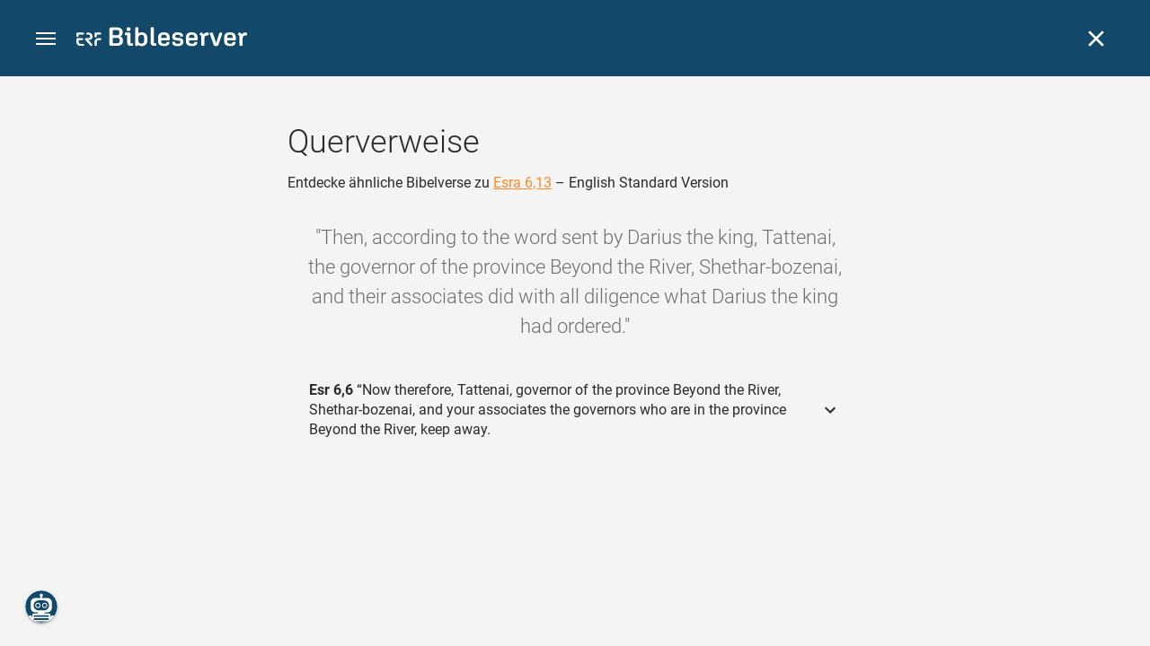

--- FILE ---
content_type: text/html; charset=UTF-8
request_url: https://www.bibleserver.com/cross-reference/ESV/Ezra6%3A13
body_size: 34763
content:
<!DOCTYPE html>
<html lang="de" dir="ltr">
<head>
                <script id="Cookiebot" data-culture="de"
                src="https://consent.cookiebot.eu/uc.js" data-cbid="c1e13704-fc36-4b3d-ae3c-16bf67a61d98"
                type="text/javascript"></script>
    
        <script>/* <![CDATA[ */
        top != self && top.location.replace(self.location.href);/* ]]> */</script>

        <script>/* <![CDATA[ */
        window.hasLocalStorageAccess = !1;
        try {
            window.localStorage, window.hasLocalStorageAccess = !0
        } catch (a) {
        }/* ]]> */</script>

        <script>/* <![CDATA[ */
        !function (m) {
            if (!m) return;
            const e = window.matchMedia("(prefers-color-scheme: dark)").matches,
                t = localStorage.getItem("vueuse-color-scheme");
            let o;
            (o = "string" == typeof t && "auto" !== t ? "dark" === t : e) && document.documentElement.classList.add("dark")
        }(window.hasLocalStorageAccess);/* ]]> */</script>

        <script>/* <![CDATA[ */
        !function () {
            var e = document.createElement("script");
            if (!("noModule" in e) && "onbeforeload" in e) {
                var t = !1;
                document.addEventListener("beforeload", function (n) {
                    if (n.target === e) t = !0; else if (!n.target.hasAttribute("nomodule") || !t) return;
                    n.preventDefault()
                }, !0), e.type = "module", e.src = ".", document.head.appendChild(e), e.remove()
            }
        }();/* ]]> */</script>

        <meta charset="UTF-8">
    <meta name="viewport"
          content="width=device-width,height=device-height,initial-scale=1,maximum-scale=5,minimal-ui,viewport-fit=cover">
    <meta name="robots" content="noarchive,noodp,noydir">
    <script type="application/ld+json">
        {
            "@context": "https://schema.org",
            "@type": "WebSite",
            "name": "ERF Bibleserver",
            "url": "https://www.bibleserver.com/"
        }
    </script>
        <meta property="fb:admins" content="1240149597,100000969860132">
    <meta property="fb:app_id" content="128001383944491">

        <meta name="google-site-verification" content="FWY1yc3SBGxyPdop2qkZ0WHHMQOYlEOWfSocKkUTz84">

        <meta name="google-site-verification" content="HLvyU40M4nYBU2v-GhdGdUt3Yn648eyaja904DtUjWU">

        <meta property="fb:admins" content="1240149597,100000969860132">

        <link rel="apple-touch-icon" sizes="180x180" href="/apple-touch-icon.png?v=AejoFhEB">
    <link rel="icon" type="image/png" sizes="32x32" href="/favicon-32x32.png?v=AejoFhEB">
    <link rel="icon" type="image/png" sizes="16x16" href="/favicon-16x16.png?v=AejoFhEB">
    <link rel="manifest" href="/site.webmanifest?v=U006yRxI">
    <link rel="mask-icon" href="/safari-pinned-tab.svg?v=AejoFhEB" color="#12496a">
    <link rel="shortcut icon" href="/favicon.ico?v=AejoFhEB">
    <meta name="apple-mobile-web-app-title" content="ERF Bibleserver">
    <meta name="application-name" content="ERF Bibleserver">
    <meta name="msapplication-TileColor" content="#12496a">
    <meta name="theme-color" content="#12496a">

        
                    <base target="_blank" href="https://www.bibleserver.com">
<title>Querverweise – Esra 6,13 — English Standard Version :: ERF Bibleserver</title>
<style id="vuetify-theme-stylesheet">:root {
      --v-theme-background: 255,255,255;
      --v-theme-background-overlay-multiplier: 1;
      --v-theme-surface: 255,255,255;
      --v-theme-surface-overlay-multiplier: 1;
      --v-theme-surface-bright: 255,255,255;
      --v-theme-surface-bright-overlay-multiplier: 1;
      --v-theme-surface-light: 238,238,238;
      --v-theme-surface-light-overlay-multiplier: 1;
      --v-theme-surface-variant: 66,66,66;
      --v-theme-surface-variant-overlay-multiplier: 2;
      --v-theme-on-surface-variant: 238,238,238;
      --v-theme-primary: 253,138,36;
      --v-theme-primary-overlay-multiplier: 1;
      --v-theme-primary-darken-1: 55,0,179;
      --v-theme-primary-darken-1-overlay-multiplier: 2;
      --v-theme-secondary: 149,149,149;
      --v-theme-secondary-overlay-multiplier: 1;
      --v-theme-secondary-darken-1: 1,135,134;
      --v-theme-secondary-darken-1-overlay-multiplier: 1;
      --v-theme-error: 240,81,75;
      --v-theme-error-overlay-multiplier: 1;
      --v-theme-info: 33,150,243;
      --v-theme-info-overlay-multiplier: 1;
      --v-theme-success: 76,175,80;
      --v-theme-success-overlay-multiplier: 1;
      --v-theme-warning: 251,140,0;
      --v-theme-warning-overlay-multiplier: 1;
      --v-theme-accent: 253,138,36;
      --v-theme-accent-overlay-multiplier: 1;
      --v-theme-on-background: 0,0,0;
      --v-theme-on-surface: 0,0,0;
      --v-theme-on-surface-bright: 0,0,0;
      --v-theme-on-surface-light: 0,0,0;
      --v-theme-on-primary: 255,255,255;
      --v-theme-on-primary-darken-1: 255,255,255;
      --v-theme-on-secondary: 255,255,255;
      --v-theme-on-secondary-darken-1: 255,255,255;
      --v-theme-on-error: 255,255,255;
      --v-theme-on-info: 255,255,255;
      --v-theme-on-success: 255,255,255;
      --v-theme-on-warning: 255,255,255;
      --v-theme-on-accent: 255,255,255;
      --v-border-color: 0, 0, 0;
      --v-border-opacity: 0.12;
      --v-high-emphasis-opacity: 0.87;
      --v-medium-emphasis-opacity: 0.6;
      --v-disabled-opacity: 0.38;
      --v-idle-opacity: 0.04;
      --v-hover-opacity: 0.04;
      --v-focus-opacity: 0.12;
      --v-selected-opacity: 0.08;
      --v-activated-opacity: 0.12;
      --v-pressed-opacity: 0.12;
      --v-dragged-opacity: 0.08;
      --v-theme-kbd: 238, 238, 238;
      --v-theme-on-kbd: 0, 0, 0;
      --v-theme-code: 245, 245, 245;
      --v-theme-on-code: 0, 0, 0;
    }
    .v-theme--light {
      color-scheme: normal;
      --v-theme-background: 255,255,255;
      --v-theme-background-overlay-multiplier: 1;
      --v-theme-surface: 255,255,255;
      --v-theme-surface-overlay-multiplier: 1;
      --v-theme-surface-bright: 255,255,255;
      --v-theme-surface-bright-overlay-multiplier: 1;
      --v-theme-surface-light: 238,238,238;
      --v-theme-surface-light-overlay-multiplier: 1;
      --v-theme-surface-variant: 66,66,66;
      --v-theme-surface-variant-overlay-multiplier: 2;
      --v-theme-on-surface-variant: 238,238,238;
      --v-theme-primary: 253,138,36;
      --v-theme-primary-overlay-multiplier: 1;
      --v-theme-primary-darken-1: 55,0,179;
      --v-theme-primary-darken-1-overlay-multiplier: 2;
      --v-theme-secondary: 149,149,149;
      --v-theme-secondary-overlay-multiplier: 1;
      --v-theme-secondary-darken-1: 1,135,134;
      --v-theme-secondary-darken-1-overlay-multiplier: 1;
      --v-theme-error: 240,81,75;
      --v-theme-error-overlay-multiplier: 1;
      --v-theme-info: 33,150,243;
      --v-theme-info-overlay-multiplier: 1;
      --v-theme-success: 76,175,80;
      --v-theme-success-overlay-multiplier: 1;
      --v-theme-warning: 251,140,0;
      --v-theme-warning-overlay-multiplier: 1;
      --v-theme-accent: 253,138,36;
      --v-theme-accent-overlay-multiplier: 1;
      --v-theme-on-background: 0,0,0;
      --v-theme-on-surface: 0,0,0;
      --v-theme-on-surface-bright: 0,0,0;
      --v-theme-on-surface-light: 0,0,0;
      --v-theme-on-primary: 255,255,255;
      --v-theme-on-primary-darken-1: 255,255,255;
      --v-theme-on-secondary: 255,255,255;
      --v-theme-on-secondary-darken-1: 255,255,255;
      --v-theme-on-error: 255,255,255;
      --v-theme-on-info: 255,255,255;
      --v-theme-on-success: 255,255,255;
      --v-theme-on-warning: 255,255,255;
      --v-theme-on-accent: 255,255,255;
      --v-border-color: 0, 0, 0;
      --v-border-opacity: 0.12;
      --v-high-emphasis-opacity: 0.87;
      --v-medium-emphasis-opacity: 0.6;
      --v-disabled-opacity: 0.38;
      --v-idle-opacity: 0.04;
      --v-hover-opacity: 0.04;
      --v-focus-opacity: 0.12;
      --v-selected-opacity: 0.08;
      --v-activated-opacity: 0.12;
      --v-pressed-opacity: 0.12;
      --v-dragged-opacity: 0.08;
      --v-theme-kbd: 238, 238, 238;
      --v-theme-on-kbd: 0, 0, 0;
      --v-theme-code: 245, 245, 245;
      --v-theme-on-code: 0, 0, 0;
    }
    .v-theme--dark {
      color-scheme: dark;
      --v-theme-background: 34,34,34;
      --v-theme-background-overlay-multiplier: 1;
      --v-theme-surface: 85,85,85;
      --v-theme-surface-overlay-multiplier: 1;
      --v-theme-surface-bright: 204,191,214;
      --v-theme-surface-bright-overlay-multiplier: 2;
      --v-theme-surface-light: 66,66,66;
      --v-theme-surface-light-overlay-multiplier: 1;
      --v-theme-surface-variant: 200,200,200;
      --v-theme-surface-variant-overlay-multiplier: 2;
      --v-theme-on-surface-variant: 0,0,0;
      --v-theme-primary: 253,138,36;
      --v-theme-primary-overlay-multiplier: 2;
      --v-theme-primary-darken-1: 55,0,179;
      --v-theme-primary-darken-1-overlay-multiplier: 1;
      --v-theme-secondary: 149,149,149;
      --v-theme-secondary-overlay-multiplier: 2;
      --v-theme-secondary-darken-1: 1,135,134;
      --v-theme-secondary-darken-1-overlay-multiplier: 2;
      --v-theme-error: 240,81,75;
      --v-theme-error-overlay-multiplier: 2;
      --v-theme-info: 33,150,243;
      --v-theme-info-overlay-multiplier: 2;
      --v-theme-success: 76,175,80;
      --v-theme-success-overlay-multiplier: 2;
      --v-theme-warning: 251,140,0;
      --v-theme-warning-overlay-multiplier: 2;
      --v-theme-accent: 253,138,36;
      --v-theme-accent-overlay-multiplier: 2;
      --v-theme-on-background: 255,255,255;
      --v-theme-on-surface: 255,255,255;
      --v-theme-on-surface-bright: 0,0,0;
      --v-theme-on-surface-light: 255,255,255;
      --v-theme-on-primary: 255,255,255;
      --v-theme-on-primary-darken-1: 255,255,255;
      --v-theme-on-secondary: 255,255,255;
      --v-theme-on-secondary-darken-1: 255,255,255;
      --v-theme-on-error: 255,255,255;
      --v-theme-on-info: 255,255,255;
      --v-theme-on-success: 255,255,255;
      --v-theme-on-warning: 255,255,255;
      --v-theme-on-accent: 255,255,255;
      --v-border-color: 255, 255, 255;
      --v-border-opacity: 0.12;
      --v-high-emphasis-opacity: 1;
      --v-medium-emphasis-opacity: 0.7;
      --v-disabled-opacity: 0.5;
      --v-idle-opacity: 0.1;
      --v-hover-opacity: 0.04;
      --v-focus-opacity: 0.12;
      --v-selected-opacity: 0.08;
      --v-activated-opacity: 0.12;
      --v-pressed-opacity: 0.16;
      --v-dragged-opacity: 0.08;
      --v-theme-kbd: 66, 66, 66;
      --v-theme-on-kbd: 255, 255, 255;
      --v-theme-code: 52, 52, 52;
      --v-theme-on-code: 204, 204, 204;
    }
    .bg-background {
      --v-theme-overlay-multiplier: var(--v-theme-background-overlay-multiplier);
      background-color: rgb(var(--v-theme-background)) !important;
      color: rgb(var(--v-theme-on-background)) !important;
    }
    .bg-surface {
      --v-theme-overlay-multiplier: var(--v-theme-surface-overlay-multiplier);
      background-color: rgb(var(--v-theme-surface)) !important;
      color: rgb(var(--v-theme-on-surface)) !important;
    }
    .bg-surface-bright {
      --v-theme-overlay-multiplier: var(--v-theme-surface-bright-overlay-multiplier);
      background-color: rgb(var(--v-theme-surface-bright)) !important;
      color: rgb(var(--v-theme-on-surface-bright)) !important;
    }
    .bg-surface-light {
      --v-theme-overlay-multiplier: var(--v-theme-surface-light-overlay-multiplier);
      background-color: rgb(var(--v-theme-surface-light)) !important;
      color: rgb(var(--v-theme-on-surface-light)) !important;
    }
    .bg-surface-variant {
      --v-theme-overlay-multiplier: var(--v-theme-surface-variant-overlay-multiplier);
      background-color: rgb(var(--v-theme-surface-variant)) !important;
      color: rgb(var(--v-theme-on-surface-variant)) !important;
    }
    .bg-primary {
      --v-theme-overlay-multiplier: var(--v-theme-primary-overlay-multiplier);
      background-color: rgb(var(--v-theme-primary)) !important;
      color: rgb(var(--v-theme-on-primary)) !important;
    }
    .bg-primary-darken-1 {
      --v-theme-overlay-multiplier: var(--v-theme-primary-darken-1-overlay-multiplier);
      background-color: rgb(var(--v-theme-primary-darken-1)) !important;
      color: rgb(var(--v-theme-on-primary-darken-1)) !important;
    }
    .bg-secondary {
      --v-theme-overlay-multiplier: var(--v-theme-secondary-overlay-multiplier);
      background-color: rgb(var(--v-theme-secondary)) !important;
      color: rgb(var(--v-theme-on-secondary)) !important;
    }
    .bg-secondary-darken-1 {
      --v-theme-overlay-multiplier: var(--v-theme-secondary-darken-1-overlay-multiplier);
      background-color: rgb(var(--v-theme-secondary-darken-1)) !important;
      color: rgb(var(--v-theme-on-secondary-darken-1)) !important;
    }
    .bg-error {
      --v-theme-overlay-multiplier: var(--v-theme-error-overlay-multiplier);
      background-color: rgb(var(--v-theme-error)) !important;
      color: rgb(var(--v-theme-on-error)) !important;
    }
    .bg-info {
      --v-theme-overlay-multiplier: var(--v-theme-info-overlay-multiplier);
      background-color: rgb(var(--v-theme-info)) !important;
      color: rgb(var(--v-theme-on-info)) !important;
    }
    .bg-success {
      --v-theme-overlay-multiplier: var(--v-theme-success-overlay-multiplier);
      background-color: rgb(var(--v-theme-success)) !important;
      color: rgb(var(--v-theme-on-success)) !important;
    }
    .bg-warning {
      --v-theme-overlay-multiplier: var(--v-theme-warning-overlay-multiplier);
      background-color: rgb(var(--v-theme-warning)) !important;
      color: rgb(var(--v-theme-on-warning)) !important;
    }
    .bg-accent {
      --v-theme-overlay-multiplier: var(--v-theme-accent-overlay-multiplier);
      background-color: rgb(var(--v-theme-accent)) !important;
      color: rgb(var(--v-theme-on-accent)) !important;
    }
    .text-background {
      color: rgb(var(--v-theme-background)) !important;
    }
    .border-background {
      --v-border-color: var(--v-theme-background);
    }
    .text-surface {
      color: rgb(var(--v-theme-surface)) !important;
    }
    .border-surface {
      --v-border-color: var(--v-theme-surface);
    }
    .text-surface-bright {
      color: rgb(var(--v-theme-surface-bright)) !important;
    }
    .border-surface-bright {
      --v-border-color: var(--v-theme-surface-bright);
    }
    .text-surface-light {
      color: rgb(var(--v-theme-surface-light)) !important;
    }
    .border-surface-light {
      --v-border-color: var(--v-theme-surface-light);
    }
    .text-surface-variant {
      color: rgb(var(--v-theme-surface-variant)) !important;
    }
    .border-surface-variant {
      --v-border-color: var(--v-theme-surface-variant);
    }
    .on-surface-variant {
      color: rgb(var(--v-theme-on-surface-variant)) !important;
    }
    .text-primary {
      color: rgb(var(--v-theme-primary)) !important;
    }
    .border-primary {
      --v-border-color: var(--v-theme-primary);
    }
    .text-primary-darken-1 {
      color: rgb(var(--v-theme-primary-darken-1)) !important;
    }
    .border-primary-darken-1 {
      --v-border-color: var(--v-theme-primary-darken-1);
    }
    .text-secondary {
      color: rgb(var(--v-theme-secondary)) !important;
    }
    .border-secondary {
      --v-border-color: var(--v-theme-secondary);
    }
    .text-secondary-darken-1 {
      color: rgb(var(--v-theme-secondary-darken-1)) !important;
    }
    .border-secondary-darken-1 {
      --v-border-color: var(--v-theme-secondary-darken-1);
    }
    .text-error {
      color: rgb(var(--v-theme-error)) !important;
    }
    .border-error {
      --v-border-color: var(--v-theme-error);
    }
    .text-info {
      color: rgb(var(--v-theme-info)) !important;
    }
    .border-info {
      --v-border-color: var(--v-theme-info);
    }
    .text-success {
      color: rgb(var(--v-theme-success)) !important;
    }
    .border-success {
      --v-border-color: var(--v-theme-success);
    }
    .text-warning {
      color: rgb(var(--v-theme-warning)) !important;
    }
    .border-warning {
      --v-border-color: var(--v-theme-warning);
    }
    .text-accent {
      color: rgb(var(--v-theme-accent)) !important;
    }
    .border-accent {
      --v-border-color: var(--v-theme-accent);
    }
    .on-background {
      color: rgb(var(--v-theme-on-background)) !important;
    }
    .on-surface {
      color: rgb(var(--v-theme-on-surface)) !important;
    }
    .on-surface-bright {
      color: rgb(var(--v-theme-on-surface-bright)) !important;
    }
    .on-surface-light {
      color: rgb(var(--v-theme-on-surface-light)) !important;
    }
    .on-primary {
      color: rgb(var(--v-theme-on-primary)) !important;
    }
    .on-primary-darken-1 {
      color: rgb(var(--v-theme-on-primary-darken-1)) !important;
    }
    .on-secondary {
      color: rgb(var(--v-theme-on-secondary)) !important;
    }
    .on-secondary-darken-1 {
      color: rgb(var(--v-theme-on-secondary-darken-1)) !important;
    }
    .on-error {
      color: rgb(var(--v-theme-on-error)) !important;
    }
    .on-info {
      color: rgb(var(--v-theme-on-info)) !important;
    }
    .on-success {
      color: rgb(var(--v-theme-on-success)) !important;
    }
    .on-warning {
      color: rgb(var(--v-theme-on-warning)) !important;
    }
    .on-accent {
      color: rgb(var(--v-theme-on-accent)) !important;
    }
</style>
<meta name="description" content="Entdecke ähnliche Bibelverse zu Esra 6,13 – English Standard Version – Then, according to the word sent by Darius the king, Tattenai, ...">
<meta property="og:type" content="website">
<meta property="og:url" content="https://www.bibleserver.com/cross-reference/ESV/Ezra6:13">
<meta property="og:title" content="Querverweise – Esra 6,13 — English Standard Version :: ERF Bibleserver">
<meta property="og:description" content="Entdecke ähnliche Bibelverse zu Esra 6,13 – English Standard Version – Then, according to the word sent by Darius the king, Tattenai, ...">
<meta property="og:locale" content="de">
<meta property="og:image" content="https://www.bibleserver.com/build/en-1-1O6QLkJK.png">
<meta property="og:image:width" content="1200">
<meta property="og:image:height" content="630">
<meta name="twitter:card" content="summary_large_image">
<meta name="twitter:image" content="https://www.bibleserver.com/build/en-1-1O6QLkJK.png">
<link rel="canonical" href="https://www.bibleserver.com/cross-reference/ESV/Ezra6:13">
<link rel="search" type="application/opensearchdescription+xml" title="ERF Bibleserver (LUT)" href="https://www.bibleserver.com/opensearch/lut.xml">
<link rel="search" type="application/opensearchdescription+xml" title="ERF Bibleserver (ELB)" href="https://www.bibleserver.com/opensearch/elb.xml">
<link rel="search" type="application/opensearchdescription+xml" title="ERF Bibleserver (HFA)" href="https://www.bibleserver.com/opensearch/hfa.xml">
<link rel="search" type="application/opensearchdescription+xml" title="ERF Bibleserver (SLT)" href="https://www.bibleserver.com/opensearch/slt.xml">
<link rel="search" type="application/opensearchdescription+xml" title="ERF Bibleserver (ZB)" href="https://www.bibleserver.com/opensearch/zb.xml">
<link rel="search" type="application/opensearchdescription+xml" title="ERF Bibleserver (GNB)" href="https://www.bibleserver.com/opensearch/gnb.xml">
<link rel="search" type="application/opensearchdescription+xml" title="ERF Bibleserver (NGÜ)" href="https://www.bibleserver.com/opensearch/ngü.xml">
<link rel="search" type="application/opensearchdescription+xml" title="ERF Bibleserver (EU)" href="https://www.bibleserver.com/opensearch/eu.xml">
<link rel="search" type="application/opensearchdescription+xml" title="ERF Bibleserver (NLB)" href="https://www.bibleserver.com/opensearch/nlb.xml">
<link rel="search" type="application/opensearchdescription+xml" title="ERF Bibleserver (NeÜ)" href="https://www.bibleserver.com/opensearch/neü.xml">
<link rel="search" type="application/opensearchdescription+xml" title="ERF Bibleserver (MENG)" href="https://www.bibleserver.com/opensearch/meng.xml">
<link rel="search" type="application/opensearchdescription+xml" title="ERF Bibleserver (DBU)" href="https://www.bibleserver.com/opensearch/dbu.xml">
<link rel="search" type="application/opensearchdescription+xml" title="ERF Bibleserver (VXB)" href="https://www.bibleserver.com/opensearch/vxb.xml">
        
    
    <link crossorigin rel="stylesheet" href="/build/app-DBdJCzi2.css"><link crossorigin rel="modulepreload" href="/build/_commonjsHelpers-CjH-eqDh.js">
    <link crossorigin rel="stylesheet" href="/build/nprogress-CMAxEQ_i.css">

    
                <link rel="preload" href="/build/CrossReferenceOverlay-DcOutZKV.js" as="script"> <link rel="preload" href="/build/CrossReferenceOverlay-BanHmGZk.css" as="style"><link rel="stylesheet" href="/build/CrossReferenceOverlay-BanHmGZk.css"> <link rel="preload" href="/build/VGrid-zkdtjCft.css" as="style"><link rel="stylesheet" href="/build/VGrid-zkdtjCft.css"> <link rel="preload" href="/build/Overlay-BR0dWQcw.js" as="script"> <link rel="preload" href="/build/Overlay-CGflwS17.css" as="style"><link rel="stylesheet" href="/build/Overlay-CGflwS17.css">

    
        
</head>
<body>

    
    <div id="app" dir="ltr" class="bs-app" style="--vh:1vh;--vvh:1vh;--cch:0px;--v2521905d:0px;"><div class="v-application v-theme--light v-layout v-layout--full-height v-locale--is-ltr" style="" id="inspire"><div class="v-application__wrap"><!--[--><!----><!----><div style="display:contents;"><!--[--><noscript><div id="snackbar__wrapper--noscript" aria-live="polite" class="hidden-print-only" style="bottom:0;"><div class="v-snack v-snack--active v-snack--bottom v-snack--right" style="z-index:10200;"><div class="v-snack__wrapper error"><div class="v-snack__content">Bitte aktiviere JavaScript für die Nutzung der Website.</div></div></div></div></noscript><!--]--></div><div style="display:contents;"><!--[--><div id="snackbar__wrapper--classic" aria-live="polite" class="hidden-print-only" style="bottom:0;display:none;"><div class="v-snack v-snack--active v-snack--bottom v-snack--right" style="z-index:10200;"><div class="v-snack__wrapper bg-error"><div class="v-snack__content">Dein Browser ist veraltet. Sollte ERF Bibleserver sehr langsam sein, aktualisiere bitte deinen Browser.</div></div></div></div><!--]--></div><nav class="bs-nav hidden-print-only"><div id="help-tour-text-1" class="bs-nav__menu-btn" title="Menü öffnen" aria-label="Menü öffnen" role="button" tabindex="0"><div class="bs-nav__menu-btn--hover"></div><div class="bs-nav__menu-btn--notification" style="display:none;"></div><span class="bs-nav__menu-btn--line bs-nav__menu-btn--line--1"></span><span class="bs-nav__menu-btn--line bs-nav__menu-btn--line--2"></span><span class="bs-nav__menu-btn--line bs-nav__menu-btn--line--3"></span></div><svg xmlns="http://www.w3.org/2000/svg" fill="currentColor" width="0" height="0"><defs><g id="logo"><g><path d="M40.9,30c2.1-2.5,2.1-6.2,2.1-6.2c-0.1-5.5-4.6-10-10.2-10l-3.8,0c0,0,0,0,0,0s0,0,0,0c-1.4,0-2.6,1.2-2.6,2.6
			c0,1.4,1.2,2.6,2.6,2.6c0,0,0,0,0,0s0,0,0,0h2c3.9,0,5.8,1.5,5.9,4.8c-0.1,3.3-2,4.8-6,4.8h-5.2c-0.4,0-0.8,0-1.2,0.2
			c-0.8,0.2-1.6,0.8-1.6,2v0.2c0,0.7,0.3,1.3,1,2.1c0,0,11.8,13.4,13.4,15.1c0.5,0.7,1.3,1.1,2.3,1.1c1.6,0,2.9-1.3,2.9-2.9
			c0-0.8-0.3-1.5-0.8-2l0,0L33,34.6c-0.5-0.6-1.6-1.4-1.6-1.4l3.1-0.2C34.5,33.1,38.4,33,40.9,30z"></path><path d="M51.2,26.6c1.7,0,3-1.3,3-3V19h9.4c1.4,0,2.6-1.2,2.6-2.6c0-1.4-1.2-2.6-2.6-2.6H50.8c-1.4,0-2.6,1.2-2.6,2.6v7.2
			C48.2,25.2,49.5,26.6,51.2,26.6z"></path><path d="M18.1,13.8H2.6C1.2,13.8,0,15,0,16.4v5.9c0,1.7,1.3,3,3,3s3-1.3,3-3V19h12.1c1.4,0,2.6-1.2,2.6-2.6
			C20.7,15,19.5,13.8,18.1,13.8z"></path><path d="M63.6,28.6h-5.2c-5.6,0-10.2,4.6-10.2,10.2v7.5v0c0,1.7,1.3,3,3,3c1.7,0,3-1.3,3-3h0v-7.9c0-2.6,2.1-4.6,4.7-4.6l4.8,0
			c1.4,0,2.6-1.2,2.6-2.6C66.2,29.8,65.1,28.6,63.6,28.6z"></path><path d="M18.1,43.8C18.1,43.8,18.1,43.8,18.1,43.8h-7.4c-2.6,0-4.7-2.1-4.7-4.6v-5.3h9.5c1.4,0,2.6-1.2,2.6-2.6
			c0-1.4-1.2-2.6-2.6-2.6H3c-1.7,0-3,1.3-3,3v7.2C0,44.4,4.6,49,10.2,49h7.9c1.4,0,2.6-1.2,2.6-2.6C20.7,45,19.5,43.8,18.1,43.8z"></path><path d="M449.2,13.5h-0.8c-3.5,0-6.2,1.7-8,4.8l-4-4c-1.3-1.3-3-1.5-4.3-0.1l-1.4,1.4c-1.3,1.3-1.2,3,0.1,4.3l3.1,3.2v23.5
			c0,1.5,1,2.4,2.5,2.4h3.5c1.5,0,2.5-1,2.5-2.4V28.8c0-4.9,2.3-7.3,6.9-7.3h1c2.4,0,3.9-1.3,3.9-3.5v-0.7
			C454.1,14.8,452.4,13.5,449.2,13.5z"></path><path d="M210.9,42.1h-2.8c-1.5,0-2.1-0.6-2.1-2.4v-37c0-2.1-1.3-3.4-3.4-3.4h-1.5c-2.1,0-3.4,1.3-3.4,3.4v37.5
			c0,6.2,2.3,8.8,9.8,8.8h3.4c1.3,0,2-0.8,2-2.1V44C212.8,42.8,212.1,42.1,210.9,42.1z"></path><path d="M306.9,13c-10.1,0-15.6,4.9-15.6,13.9v9.3c0,8.9,5.5,13.5,16.2,13.5c9.5,0,14.3-3.3,14.3-9.8v-0.3c0-0.7-0.4-1.1-1.1-1.1
			h-5.7c-0.8,0-1.1,0.3-1.1,1.1v0.2c0,2.4-2.1,3.6-6.2,3.6c-5.5,0-7.9-1.9-7.9-6.3v-2.7h19.7c2,0,2.9-1,2.9-2.9v-5
			C322.2,17.6,317,13,306.9,13z M314.2,28.1h-14.6v-2.6c0-4.1,2.5-6.3,7.2-6.3s7.4,2.2,7.4,6.3V28.1z"></path><path d="M174,13c-3.9,0-6.9,1-9,3.1V2.7c0-2.1-1.3-3.4-3.4-3.4H160c-2.1,0-3.4,1.3-3.4,3.4v43.2c0,2.2,1.5,3.8,3.6,3.8h0.3
			c2.2,0,3.6-1.5,3.6-3.7c2.2,2.5,5.5,3.8,9.7,3.8c9,0,14.9-5.7,14.9-14.6v-7.5C188.8,18.8,182.9,13,174,13z M180.3,35.9
			c0,4.6-2.7,7.2-7.6,7.2s-7.6-2.6-7.6-7.2v-9c0-4.6,2.7-7.2,7.6-7.2s7.6,2.6,7.6,7.2V35.9z"></path><path d="M137.3,9.4h2.9c2.2,0,3.5-1.3,3.5-3.5V3.3c0-2.2-1.3-3.5-3.5-3.5h-2.9c-2.2,0-3.5,1.3-3.5,3.5v2.7
			C133.8,8.2,135.1,9.4,137.3,9.4z"></path><path d="M275.3,28.3l-9-1.1c-2.2-0.3-3.3-1.1-3.3-3.2v-0.7c0-2.7,2-4,6.6-4c4.5,0,6.5,1.2,6.5,3.7v0.3c0,0.8,0.5,1.2,1.3,1.2h5
			c0.8,0,1.3-0.6,1.3-1.4v-0.3c0-6.5-4.8-9.8-14.1-9.8c-9.2,0-14.4,4.1-14.4,11.2v0.6c0,5.8,2.7,8.7,9.3,9.5l9,1.1
			c2.2,0.3,3.1,1.1,3.1,3.2v0.8c0,2.7-2.3,4.1-6.8,4.1c-4.9,0-7.1-1.2-7.1-3.8v-0.4c0-0.8-0.4-1.2-1.2-1.2h-5
			c-0.8,0-1.4,0.5-1.4,1.3v0.5c0,6.6,4.9,9.9,14.7,9.9c9.2,0,14.6-4.1,14.6-11.2v-0.8C284.4,32.1,281.8,29.2,275.3,28.3z"></path><path d="M232.8,13c-10.1,0-15.6,4.9-15.6,13.9v9.3c0,8.9,5.5,13.5,16.2,13.5c9.5,0,14.3-3.3,14.3-9.8v-0.3c0-0.7-0.4-1.1-1.1-1.1
			h-5.7c-0.8,0-1.1,0.3-1.1,1.1v0.2c0,2.4-2.1,3.6-6.2,3.6c-5.5,0-7.9-1.9-7.9-6.3v-2.7h19.7c2,0,2.9-1,2.9-2.9v-5
			C248.2,17.6,242.9,13,232.8,13z M240.1,28.1h-14.6v-2.6c0-4.1,2.5-6.3,7.2-6.3s7.4,2.2,7.4,6.3V28.1z"></path><path d="M347.5,13.5h-0.8c-3.5,0-6.2,1.7-8,4.8l-4-4c-1.3-1.3-3-1.5-4.3-0.1l-1.4,1.4c-1.3,1.3-1.2,3,0.1,4.3l3.1,3.2v23.5
			c0,1.5,1,2.4,2.5,2.4h3.5c1.5,0,2.5-1,2.5-2.4V28.8c0-4.9,2.3-7.3,6.9-7.3h1c2.4,0,3.9-1.3,3.9-3.5v-0.7
			C352.4,14.8,350.7,13.5,347.5,13.5z"></path><path d="M148.6,42.1h-2.8c-1.5,0-2.1-0.6-2.1-2.4v-23c0-2.1-1-2.9-2.9-2.9H131c-1.1,0-1.9,0.7-1.9,1.8v3.2c0,1.1,0.8,1.8,1.9,1.8
			h4.3v19.6c0,6.2,2.3,8.8,9.8,8.8h3.4c1.3,0,2-0.8,2-2.1V44C150.4,42.8,149.7,42.1,148.6,42.1z"></path><path d="M385.8,13.8H383c-1.6,0-2.4,0.6-3.1,2.8l-8.1,25.1l-8.1-25.1c-0.7-2.2-1.5-2.8-3.1-2.8h-3.3c-1.5,0-2.3,0.8-2.3,2.1
			c0,0.5,0.1,1.1,0.4,1.7l9.7,28.3c0.8,2.4,1.8,3.4,4.3,3.4h4.3c2.6,0,3.5-0.9,4.3-3.4l9.7-28.3c0.2-0.6,0.4-1.2,0.4-1.7
			C388.1,14.6,387.3,13.8,385.8,13.8z"></path><path d="M116.8,23.9c4.1-1.8,6.2-5,6.2-9.5v-2C122.9,4,117.8,0,106.8,0h-15c-2.4,0-3.9,1.5-3.9,3.8v41.3c0,2.4,1.5,3.8,3.9,3.8
			h15.6c11,0,16.4-4.3,16.4-13v-2.2C123.8,29,121.4,25.6,116.8,23.9z M96.6,6.9h10.3c5.2,0,7.5,1.8,7.5,6v2c0,4.1-2.2,5.9-7.5,5.9
			H96.6V6.9z M115.2,35.9c0,4.3-2.4,6.2-7.7,6.2H96.6V27.6h10.9c5.3,0,7.7,1.9,7.7,6.2V35.9z"></path><path d="M408.6,13c-10.1,0-15.6,4.9-15.6,13.9v9.3c0,8.9,5.5,13.5,16.2,13.5c9.5,0,14.3-3.3,14.3-9.8v-0.3c0-0.7-0.4-1.1-1.1-1.1
			h-5.7c-0.8,0-1.1,0.3-1.1,1.1v0.2c0,2.4-2.1,3.6-6.2,3.6c-5.5,0-7.9-1.9-7.9-6.3v-2.7h19.7c2,0,2.9-1,2.9-2.9v-5
			C423.9,17.6,418.7,13,408.6,13z M415.9,28.1h-14.6v-2.6c0-4.1,2.5-6.3,7.2-6.3s7.4,2.2,7.4,6.3V28.1z"></path></g></g></defs></svg><a href="/" class="bs-nav__logo bs-nav__logo--overlay" title="bibleserver.com" aria-label="bibleserver.com" tabindex="0"><svg xmlns="http://www.w3.org/2000/svg" viewBox="0 0 454.1 49.8" fill="currentColor"><use xlink:href="#logo"></use></svg></a><div id="bs-nav__menu-wrapper" tabindex="-1" aria-hidden="true" class="bs-nav__menu-wrapper--closed bs-nav__menu-wrapper"><div class="bs-nav__menu-footer--closed bs-nav__menu bs-nav__menu-user"><div class="bs-nav__menu-user__scroll-header--closed bs-nav__menu-user__scroll-header"></div><div class="bs-nav__menu-user__user" id="help-text-tour-5-mobil"><div class="bs-nav__menu-user__user__text"><p>Anmelden<br><span>... und alle Funktionen nutzen!</span></p></div><div class="bs-nav__menu-user__user__image-wrapper" tabindex="-1"><i class="v-icon notranslate v-theme--light v-icon--size-default bs-nav__menu-user__user__image-wrapper__image" style="" aria-hidden="true"><svg style="fill:currentColor;" class="v-icon__svg" xmlns="http://www.w3.org/2000/svg" viewbox="0 0 24 24"><path d="M12,19.2C9.5,19.2 7.29,17.92 6,16C6.03,14 10,12.9 12,12.9C14,12.9 17.97,14 18,16C16.71,17.92 14.5,19.2 12,19.2M12,5A3,3 0 0,1 15,8A3,3 0 0,1 12,11A3,3 0 0,1 9,8A3,3 0 0,1 12,5M12,2A10,10 0 0,0 2,12A10,10 0 0,0 12,22A10,10 0 0,0 22,12C22,6.47 17.5,2 12,2Z"></path></svg></i></div></div><div class="bs-nav__notification" tabindex="-1" style="display:none;"><p></p><div class="bs-nav__notification__button" tabindex="-1"><!----><!----><!----><i class="v-icon notranslate v-theme--light v-icon--size-large bs-nav__notification__button--icon bs-nav__notification__button--icon-close bs-nav__notification__button--icon-close--no-dismiss" style="" aria-hidden="true"><svg style="fill:currentColor;" class="v-icon__svg" xmlns="http://www.w3.org/2000/svg" viewbox="0 0 24 24"><path d="M19,6.41L17.59,5L12,10.59L6.41,5L5,6.41L10.59,12L5,17.59L6.41,19L12,13.41L17.59,19L19,17.59L13.41,12L19,6.41Z"></path></svg></i></div></div></div><div class="bs-nav__menu bs-nav__menu-main"><div class="stroke float-right" style="top:90%;right:3%;opacity:.2;"></div><div class="stroke xl float-right" style="top:80%;opacity:.2;"></div><div class="stroke xxl float-right" style="top:10%;right:-40%;opacity:.2;"></div><ul class="bs-nav__menu-main__list"><li><a aria-current="page" href="/cross-reference/ESV/Ezra6%3A13" class="router-link-active router-link-exact-active bs-nav__menu-main__list__link d-flex align-baseline" title="Lies mal: 1. Mose 3" tabindex="-1"><strong class="flex-shrink-0">Lies mal</strong><span class="text-truncate d-block">1. Mose 3</span></a></li><li><a href="/chats" class="bs-nav__menu-main__list__link" title="Nikodemus.AI" tabindex="-1"></a></li><li><a href="/notes" class="bs-nav__menu-main__list__link" title="Notizen" tabindex="-1">Notizen</a></li><li><a href="/tags" class="bs-nav__menu-main__list__link" title="Tags" tabindex="-1">Tags</a></li><li><a href="/likes" class="bs-nav__menu-main__list__link" title="Likes" tabindex="-1">Likes</a></li><li><a href="/history" class="bs-nav__menu-main__list__link" title="Verlauf" tabindex="-1">Verlauf</a></li><li><a href="/dictionaries" class="bs-nav__menu-main__list__link" title="Wörterbücher" tabindex="-1">Wörterbücher</a></li><li><a href="/reading-plans" class="bs-nav__menu-main__list__link" title="Lesepläne" tabindex="-1">Lesepläne</a></li><li><a href="/graphics" class="bs-nav__menu-main__list__link" title="Grafiken" tabindex="-1">Grafiken</a></li><li><a href="/videos" class="bs-nav__menu-main__list__link" title="Videos" tabindex="-1">Videos</a></li><li><a href="/topics" class="bs-nav__menu-main__list__link" title="Anlässe" tabindex="-1">Anlässe</a></li></ul></div><div class="bs-nav__menu-footer--closed bs-nav__menu bs-nav__menu-footer"><div class="stroke white float-right" style="top:-20%;right:10%;opacity:.07;"></div><div class="stroke white xxl float-left" style="top:75%;left:-35%;opacity:.07;"></div><ul class="bs-nav__menu-footer__list"><li><a href="https://www.bibleserver.com/spenden" title="Spenden" tabindex="-1" target="_blank" rel="noopener noreferrer" class="bs-nav__menu-footer__list__link">Spenden</a></li><li><a href="https://blog.bibleserver.com" title="Blog" tabindex="-1" target="_blank" rel="noopener noreferrer" class="bs-nav__menu-footer__list__link">Blog</a></li><li><a href="/newsletter" class="bs-nav__menu-footer__list__link" title="Newsletter" tabindex="-1">Newsletter</a></li><li><a href="/partner" class="bs-nav__menu-footer__list__link" title="Partner" tabindex="-1">Partner</a></li><li><a href="/help" class="bs-nav__menu-footer__list__link" title="Hilfe" tabindex="-1">Hilfe</a></li><li><a href="/contact" class="bs-nav__menu-footer__list__link" title="Kontakt" tabindex="-1">Kontakt</a></li><li><button title="Fehler melden" tabindex="-1" class="bs-nav__menu-footer__list__link">Fehler melden</button></li><li><a href="/help/88" class="bs-nav__menu-footer__list__link" title="Alexa Skill" tabindex="-1">Alexa Skill</a></li><li><a href="/webmasters" class="bs-nav__menu-footer__list__link" title="Für Webmaster" tabindex="-1">Für Webmaster</a></li><li class="spacer"></li><li><a href="https://www.erf.de/download/pdf/Datenschutzerklaerung_ERF_Medien.pdf" title="Datenschutz" tabindex="-1" target="_blank" rel="noopener noreferrer" class="bs-nav__menu-footer__list__link">Datenschutz</a></li><li><a href="/accessibility" class="bs-nav__menu-footer__list__link" title="Erklärung zur Barrierefreiheit" tabindex="-1">Erklärung zur Barrierefreiheit</a></li><li><a href="https://www.erf.de/download/pdf/Informationspflicht_zur_Datenverarbeitung_DSGVO.pdf" title="Rechte der Betroffenen (DSGVO)" tabindex="-1" target="_blank" rel="noopener noreferrer" class="bs-nav__menu-footer__list__link">Rechte der Betroffenen (DSGVO)</a></li><li><a href="/imprint" class="bs-nav__menu-footer__list__link" title="Impressum" tabindex="-1">Impressum</a></li><li class="spacer"></li><li><a href="/languages" class="bs-nav__menu-footer__list__link" title="Language" tabindex="-1">Language: <strong>Deutsch</strong></a></li><li><div class="v-input v-input--horizontal v-input--center-affix v-input--density-default v-theme--light v-locale--is-ltr v-input--dirty v-switch v-theme--dark" style=""><!----><div class="v-input__control"><!--[--><div class="v-selection-control v-selection-control--density-default" style=""><div class="v-selection-control__wrapper" style=""><!--[--><div class="v-switch__track" style=""><!----><!----></div><!--]--><div class="v-selection-control__input"><!--[--><!--[--><input id="switch-v-0-0" aria-disabled="false" aria-label="Dunkles Design / hoher Kontrast" type="checkbox" value="true"><div class="v-switch__thumb" style=""><!----></div><!--]--><!--]--></div></div><label class="v-label v-label--clickable" style="" for="switch-v-0-0"><!----><!--[-->Dunkles Design / hoher Kontrast<!--]--></label></div><!--]--></div><!----><!----></div></li></ul><div class="bs-nav__menu-footer__social-bar"><div class="bs-nav__menu-footer__social-bar__box"><a href="https://www.facebook.com/erfbibleserver" tabindex="-1" target="_blank" rel="noopener noreferrer" aria-label="Facebook"><i class="v-icon notranslate v-theme--light v-icon--size-default" style="" aria-hidden="true"><svg style="fill:currentColor;" class="v-icon__svg" xmlns="http://www.w3.org/2000/svg" viewbox="0 0 35 35"><g><path d="M25.34,1.66H9.66a8,8,0,0,0-8,8V25.34a8,8,0,0,0,8,8h5.39V22.08h-4V17.53h4V14.07C15.05,10.13,17.39,8,21,8a25.3,25.3,0,0,1,3.5.29v3.88h-2A2.26,2.26,0,0,0,20,14.58v3h4.36l-.71,4.55H20V33.34h5.39a8,8,0,0,0,8-8V9.66A8,8,0,0,0,25.34,1.66Z"/></g></svg></i></a><a href="https://www.instagram.com/erf_bibleserver" tabindex="-1" target="_blank" rel="noopener noreferrer" aria-label="Instagram"><i class="v-icon notranslate v-theme--light v-icon--size-default" style="" aria-hidden="true"><svg style="fill:currentColor;" class="v-icon__svg" xmlns="http://www.w3.org/2000/svg" viewbox="0 0 35 35"><g><path d="M22.73,8H12.27A4.27,4.27,0,0,0,8,12.27V22.73A4.27,4.27,0,0,0,12.27,27H22.73A4.27,4.27,0,0,0,27,22.73V12.27A4.27,4.27,0,0,0,22.73,8ZM17.5,23.44a5.94,5.94,0,1,1,5.94-5.94A5.94,5.94,0,0,1,17.5,23.44Zm6.24-10.69a1.49,1.49,0,1,1,0-3,1.49,1.49,0,0,1,0,3Z"/><path d="M17.5,13.94a3.56,3.56,0,1,0,3.56,3.56A3.56,3.56,0,0,0,17.5,13.94Z"/><path d="M25.34,1.66H9.66a8,8,0,0,0-8,8V25.34a8,8,0,0,0,8,8H25.34a8,8,0,0,0,8-8V9.66A8,8,0,0,0,25.34,1.66Zm4,20.83a6.9,6.9,0,0,1-6.89,6.89h-10a6.9,6.9,0,0,1-6.89-6.89v-10a6.89,6.89,0,0,1,6.89-6.89h10a6.9,6.9,0,0,1,6.89,6.89Z"/></g></svg></i></a><a href="https://www.erf.de" target="_blank" rel="noopener noreferrer" tabindex="-1" title="ERF Medien e.V."> © 2026 ERF </a></div></div></div></div></nav><header class="bs-header"><div class="bs-header-wrapper hidden-print-only main-header"></div><button class="d-sr-only skip-link hidden-print-only">Zum Inhalt springen</button><!----><!----><!----><!----><!----></header><!----><main class="v-main is-overlay" style="--v-layout-left:0px;--v-layout-right:0px;--v-layout-top:0px;--v-layout-bottom:0px;transition:none !important;" id="main-content"><!--[--><div class="v-container v-container--fluid v-locale--is-ltr bs-container" style="" fill-height><div class="v-row v-row--no-gutters bs-overlay cross-ref-view" style=""><article class="v-col-md-6 offset-md-3 v-col-12" style=""><!--[--><h1 class="hidden-print-only mb-4">Querverweise</h1><p class="cross-ref-view__description">Entdecke ähnliche Bibelverse zu <a href="/LUT/Ezra6%3A13" id="link_crossref" title="Esra 6,13">Esra 6,13</a> – English Standard Version</p><p class="cross-ref-view__content"> &quot;Then, according to the word sent by Darius the king, Tattenai, the governor of the province Beyond the River, Shethar-bozenai, and their associates did with all diligence what Darius the king had ordered.&quot; </p><div class="v-expansion-panels v-theme--light v-expansion-panels--variant-default" style=""><!--[--><!--[--><div class="v-expansion-panel" style="" id="verse-ezra6-3a6" data-id="0"><div class="v-expansion-panel__shadow elevation-0"></div><!--[--><!----><!----><!--[--><button class="v-expansion-panel-title" style="" type="button" aria-expanded="false"><span class="v-expansion-panel-title__overlay"></span><!--[--><span><strong>Esr 6,6</strong> “Now therefore, Tattenai, governor of the province Beyond the River, Shethar-bozenai, and your associates the governors who are in the province Beyond the River, keep away.</span><!--]--><!--[--><span class="v-expansion-panel-title__icon"><i class="v-icon notranslate v-theme--light v-icon--size-default" style="" aria-hidden="true"><svg style="fill:currentColor;" class="v-icon__svg" xmlns="http://www.w3.org/2000/svg" viewbox="0 0 24 24"><path d="M7.41,8.58L12,13.17L16.59,8.58L18,10L12,16L6,10L7.41,8.58Z"></path></svg></i></span><!--]--></button><div class="v-expansion-panel-text" style="display:none;"><!----></div><!--]--><!--]--></div><!--]--><!--]--></div><!----><!--]--></article></div></div><!--]--></main><!----><button type="button" class="v-btn v-btn--elevated v-btn--icon v-theme--light v-btn--density-comfortable v-btn--size-default v-btn--variant-elevated bs-app__scroll-top-btn hidden-print-only on-overlay" style="display:none;" aria-live="polite" title="Zum Seitenanfang"><!--[--><span class="v-btn__overlay"></span><span class="v-btn__underlay"></span><!--]--><!----><span class="v-btn__content" data-no-activator><!--[--><!--[--><i class="v-icon notranslate v-theme--light v-icon--size-default" style="color:#2b2b2b;caret-color:#2b2b2b;" aria-hidden="true"><svg style="fill:currentColor;" class="v-icon__svg" xmlns="http://www.w3.org/2000/svg" viewbox="0 0 24 24"><path d="M13,20H11V8L5.5,13.5L4.08,12.08L12,4.16L19.92,12.08L18.5,13.5L13,8V20Z"></path></svg></i><!--]--><!--]--></span><!----><!----></button><!----><!----><!--[--><!--[--><!--[--><button type="button" class="v-btn v-btn--elevated v-btn--icon v-theme--light v-btn--density-default v-btn--size-small v-btn--variant-elevated hidden-print-only" style="" id="chat-btn" aria-describedby="v-tooltip-v-0-4" aria-label="Nikodemus.AI" title="Nikodemus.AI"><!--[--><span class="v-btn__overlay"></span><span class="v-btn__underlay"></span><!--]--><!----><span class="v-btn__content" data-no-activator><!--[--><!--[--><svg xmlns="http://www.w3.org/2000/svg" viewbox="0 0 600 600" class="niko-avatar v-icon__svg v-icon" dark style="--ad8c3fcc:36px;" data-v-0cc0d2c8><g data-v-0cc0d2c8><path d="M300.03,596c163.46,0,295.97-132.51,295.97-295.97S463.49,4.07,300.03,4.07,4.07,136.57,4.07,300.03s132.51,295.97,295.97,295.97" fill="#12496a" data-v-0cc0d2c8></path></g><g data-v-0cc0d2c8><path fill="#ffffff" d="M507.8,464h-4.2c-14.4,0-26,11.6-26,26v1.8h-8.8v-32.1c0-16.6-13.4-30-30-30h-76.6v-20.7h46.3c47.9,0,86.7-38.8,86.7-86.7v-94.6c0-47.9-38.8-86.7-86.7-86.7h-95.3v-24.2c9.5-5,15.9-15,15.9-26.5,0-16.5-13.4-30-30-30s-30,13.4-30,30,6.5,21.4,15.9,26.5v24.2h-95.3c-47.9,0-86.7,38.8-86.7,86.7v94.6c0,47.9,38.8,86.7,86.7,86.7h46.4v20.7h-74.7c-16.6,0-30,13.4-30,30v32h-8.8v.5c0-7.8-3.1-14.8-8.2-19.9-5.1-5.1-12.1-8.2-19.9-8.2-12.8,0-23.6,8.6-27,20.3,15.9,20.3,34.5,38.4,55.1,53.9h0s8.8,6.4,8.8,6.4h0s0,0,0,0c17.4,12.1,36.2,22.4,56,30.6h225.3c19.8-8.2,38.5-18.4,55.9-30.5,3-2.1,5.9-4.2,8.8-6.4h0c20.8-15.6,39.5-33.9,55.5-54.4-2.7-11.5-13-20.1-25.3-20.1ZM156.3,278.9h0c0-51.7,41.9-93.6,93.6-93.6h99c51.7,0,93.6,41.9,93.6,93.6h0c0,51.7-41.9,93.6-93.6,93.6h-99c-51.7,0-93.6-41.9-93.6-93.6ZM441.9,534.5c0,8.9-7.2,16.1-16.1,16.1h-251.3c-8.9,0-16.1-7.2-16.1-16.1h0c0-8.9,7.2-16.1,16.1-16.1h251.3c8.9,0,16.1,7.2,16.1,16.1h0ZM441.9,477.6c0,8.9-7.2,16.1-16.1,16.1h-251.3c-8.9,0-16.1-7.2-16.1-16.1h0c0-8.9,7.2-16.1,16.1-16.1h251.3c8.9,0,16.1,7.2,16.1,16.1h0Z" data-v-0cc0d2c8></path><path fill="#ffffff" d="M362.3,328.2c27.1,0,49.2-22.4,49.3-49.5,0-25.1-21.5-50.2-49.7-49-27.4,0-49.1,21.8-49.1,49.3,0,27.1,22.4,49.3,49.4,49.3ZM362,246.9c18.3-.8,32.4,15.6,32.3,31.9,0,17.6-14.5,32.1-32.1,32.2-17.6,0-32.1-14.4-32.1-32,0-17.9,14.1-32,31.9-32Z" data-v-0cc0d2c8></path><path fill="#ffffff" d="M285.6,278.7c0-25.1-21.5-50.2-49.7-49-27.4,0-49.1,21.8-49.1,49.3,0,27.1,22.3,49.3,49.4,49.3,27.1,0,49.2-22.4,49.3-49.5ZM236.3,311c-17.6,0-32.1-14.4-32.1-32,0-17.9,14.1-32,31.9-32,18.3-.8,32.4,15.6,32.3,31.9,0,17.6-14.5,32.1-32.1,32.2Z" data-v-0cc0d2c8></path></g></svg><!--]--><!--]--></span><!----><!----></button><!--]--><!----><!--]--><!----><!--]--><!----><!--]--></div></div></div>
        <div id="teleported"></div>
        <script data-ssr>
        window.U2FsdGVkX1 = "eNrtvQl72ziyKPpXePzuuZOcJzsitfvNmfO8yPuiWLKzjPvzB5GQRIsiFS5W5Dj//VYBIAkukmW33e3kcqYjkwAIFGpDVWH7sUYC39GdydSiPl3b/JF4P7Sngb+2ubZWWhuYlk9damw7ztgmE+qtbf77j9IalnRsavv4vrZ9uH3Svum2T9o7Pfhm+/[base64]/vgJQAUedRE3tzNBvDCBTogpgJhaxLRvpsTzZo5r8DQT/paR1K7nI415qkXktyG1DawMn31zQu+hx2E5exiQIbypUNWEPbHuOlbILSPijcSnLgG8Ra/O1DcdG+FfG7rkjvjEjXo4ML8fABqxUd8NIKFv9qMaPcf1t+db1nREog+8kTM7D3zLRMjCNIZGYF/pW/odONom1olpj0USIKqdTI2+R6yfx2D68yn2bzTvu4A2QLoP1e057oT4LH/g2H7XvIcytRJ7gcJTH+hgDqC/E/L9k2n4o7BLgMQr6nr0JAEz9OOAM5AXFsS0PcfxbceniUT2+Vkw6cNfOX3HdTzvgg7irkxd0/ZP52e8hpCRPeDhPmFc4gkO+7E2NW2bxpzad75TxmMAsMsI8u8/[base64]/YVjEyiu+Js7xwpQM6nl8k/kbGfiiHFpRPy8jvZ9W5AFmYzOPBjmfCrhyZ9ML7m2xAqJC4jdAszdseEGG3GdwKen1CeSFgBu3QNeMlDVuqhgrz/oKHfrLh3AoGnr9PpDu3sFP/cuqf9nZUutrLHayUQoHjI1L12hmk0PRxJoOhalUGutnVz2cDQMRXQt1YwSt7LJ2gj1HlMPYVuJEf/RKvowCnHA+mLszx3GdGI7tqmTR7vPa50CraMe26BBohcg3RRIshPXVxZYX9u0A8vig6Afk4xMp5cmYz7O9DgWMuZKQQjsgXwqBq+JY1AhTNivU2oHQHipNAxgZyFdI0Kw4R7E2XWcSVKjbvv2rukRIJQRMhtLB8GPWVxmZ5EGvGMOoJ/I9pzrQJiDMymVGTwWlWyDKZOyxGuPc2I/GELfRs4kLo4vaKEkEnrONPnuEtszOQxhX2GEHrrY/T2CX/M+YeETZ+hAjYakyHmyhGwHRFyWVPF+6hhI0ZzErqzPuB3FCQU6hgjDhinsC2SFnRFYG5SxBtonLC00CcgdNb50nLA75XTSeQga5OhgBsWEJJMpDvux0bQDAzcVTYbch3gRVYj00EpKFANTy+Z2yw7keeFQiMSN1Txn2PPEkCjS7FPATspIBNvEJdvO9yiZRgk/[base64]/IU66DctnQ0dCi/n1gD0sKNmqY1PVZZSVWgrTwpa7s0sD39JGoELpLLQveycAvKV0/8P0h1L5xbWOboKVnYF9DnYpBPaWHFqqnUHfgWENfmZi+sk9tOpqYQ17EjWq3s9VDndf2P4kyAi3839drI9+fepvXH64/zGazDYB2nXV/w6DXawo3GqDUTR+MlPH12r/Shf55/YH8K2Hlr4m2pcQbkzHcPgUz2MZ0B8iMRUF/AA/[base64]/qo1RDi6baAySsqhrQNf40CtzEx/pEwBPabnAWQbCrjgCqvPU9B9du+wkONaxgw0CpOG6wAq1PNBYnmGYnoKUUCpGuAru2OoaAjWOQY+kMjtwAX3hdjKpQ0tAjA+SBvYVwGxlA5muf5cOR/AwE2Vd+3Lw875+wz0CgdCpPFWSyIRKwTfkxnqFvuMKl1HN6k/F+CBMlV8rkzwcwWHYgVMxRhkLwUzlgZwwQZUmGHkKR2CYxqrqhd1VECdgTYX1W9FD3RPJP3fyrAuZsusW41Yt6uPLNDs0CoyWjnFs0zy0avlUh2VzWFZ/BqV8iBUGLIGvoYBjEIVQzqkfVDRqMCxxoFLwaoCJKPeljQ6Y2GqXFBsTblz3D4dEQDk7SD8a6x3s+j+mtS6tQjbX4WcQX/z1S6OfdlCyrutwBuCG4lYbrxX7vjoCDibmS5DpoRINzU0eqEmZhjPqbxPzYnSG1HHckBcGCn4F1FhqLaExaCGiUICMAQM4ikxC0TqA8ZJT4zvPCm2DRTLpEN/480o+/[base64]/KvklZbwbULq1sTGf17iJV8fZ1bvsyYrF61jyDXJm5mrGpa9ojavpeRiOhV5I2exeVRWY7oKZlgsGKZHJNHNVk9+aY+CPHMmOiEBvYwPKF6RsR5dpehGfu+hxQF3UC0MtVPNM2NsGAcu/X329j1Qyu+oCG9LfQp+S6w6ijqeNSICykiPEauUkJNgjUHdeL8xaCszaXg73McWL+0Iy6Y3ScPix0neRib8p1OpNcp7qW1Vgp16mVUFaecoKI3FAiBznFSPmFQiWPBDAih1Ua3DXl+gN3rthfrfpUD+uUfF9vz/3Retd3N5SqWlIaarnZVBIe1zKyevpkvR+2tswnThdkxC0p7fVTYlqbSlw/TrX5zqZpD5z/P1v7v3LT3wanhLbCGU2NcI2szReVScRZyskhjt5hEzjNwQXukbEuUi8a8/2OiWutgxKy75UrgnoKLcB3GBsBiYVhDMttqOX3S4IdItQDPQc3CYbO5bKbV/xNyfBp+2w/JEota3Ww7AQ94sDXKYUqc0W3E6Dbp+w6GLh8Kz3d3Y4Hv1ot01PMTnQ0jvTsgqm+HTCgE56GSN5IW0Sl0ByCMWuKtuuMDzquz0wsGOsqSmJ49GEQs8GgwbFI+QRuO/qHMetqT1VhbzM4dPVZGi6y4o/ZCQLE0aGr85PP24fb7ZMUBaL0EKtnaNWe0DtwniT8VZQrx/rO5HBdmINLEXhty2MAESbj4qEgT1fchS0uGgDkAm9LV7e7VyGdtBwjEXITAdFYQbftISjmEcaGbIO4BqIWYzwpqoGjjBOD//SC6b8YkbD/+CKiVO+wAKCYh4/Apl9Ub7aG94qeiqqAJaCi5mdrF2ZE1AnmHVGmqKW8ERARrHobRhR3rjgDZd9xDGCkmad0eAFobGMBwDhyKG2DoWKTGbEbyuLuMZ9rBFqjT2HYcenUdYxA56E13cGQH0MyD5GhKgC440jZYtgubRKACeqa91BXWK0vPvFHpse7ymcAMSoJJUZmH+N4uZHOjWtUP/DvVSmF0VEDmdQAh8qZsODiBTCax6OLie95R2jYTEzkXRM+EAV2wKUAs4DYQJFAdFZ8dxbGQXecwNZNK0zfGWEwAXR39HkU5tzobmzlYycpqKLLWUGVMkJJZcp4saRuPtX+PryKQ2hq1p46TEmqKplSMyUZIM4XVZm2C7/hkgbcsIU91pGA76H44dWiyDzYfhifr7KYvPqCMfkeMwgx+r0Q2FVC80j/54TnUWT/RHhcgv7wKhnM/40i/H+rvFxIAlPOEZiLlMRoSyTmgk3IM0y3vGfJT24NXJhQftyrHMHKFahWLZzqgt8mE6tqVqxYZX92wqvgxJfgxOOj2MTKKm7MTbBhbAkfo7VyhGumF3CcVECM0Wqj3nq/oSR8MiBox6LEowoujmS4HjiW5czwa/pdp3xxKiS6SgClEOcJGyJBH2zTcCabShSy+EfSadbJBJe2DumG4w6vP/BFF2Dz9p3Av/7A2W4d2liPaQXZ/wit5n9wo/kf/9oJ68GWEdcmKOEO8KuXY0H/jeTttGM9U8nSF7MT0+CxCX1CgM1dcASZcNOmcmX6JEXi3DILZ8FVphSqLz7z/RspAkCfBWajk2WVQ54js4rpv2hUYnu3Gw9J2agEZi9mFY5gI1C6dEIDN8snqQJKOAbkjSEaY5TWKy2UyALzmpbY779QYgAMxcS/QUwvy7h7uFQ2oeIG7ouquK6mxnybnfzF7ATfxr5Hlw4dDLWq6bAArlBTcGwwvwXAJ1SxQp4JHY3o0/zVEw1GN4aVls//[base64]/m7irRgyraDeZ1CAGFDECz3dNpMDhaefw/dK41NXhbxuXot6UzfQMVMfKilZ3Suy0z+i9tHBFo3c9T7SSkqWuLFl/Vphyov8ATTb12l0gXxly5H/LaJSY8dhQHhGzN0bBbSm6mLMcZvtqOQk5QcCbv8vx+DNF8gdUvsUAfpvFIPp2Zf38JJ5grWYY5fxkEZ+cKyfmneukuEOkPhIBar3SAPcbsQXufQyGATPTSY591eH5gA2ZN6b+S48DnZg7co2szkI94ghNzrpQcZYOBEKXdMkQcIfjwNKPJZMqX81XmNopv/icnsRlKwO7qlEV20dnYTcNbhy5zDqisnkE32y75N60/m+1kN6EeGz3PkfSkVWdmJuQDS0dLgUmwkBTsEgcRKbkwDMTBvqOdjMjEprN2wwLBifOYZ+6DrTiookNVTiG4ymWw7aLUH3khLxNMH03TDNljqUhOV0shK2fOYpHOTF8qnhBtLBDj8y0d7pj89maOA14Vjd9XGMCeKHe+5Jim/i1aeuOC70gcVGiBLbiIQtNiIJrSN0J65Xqm7oTfufjZm7gh+grais6IOhbYOLuIzykRHEYeuLUCTVMqMCjRKFQu8LODXBFBazuCdV5U/yVdW3IA2zqgCWBnE+cQfyNEiiOD4OcB6zOY3T3UleohxuBCfNuALUo1BZIC1LAileLvDV78fwithdzlsOeXySX48sLrdgiNxu6u+2kIy7JTNDXm8BzvnI2p/EKRernB2OaYTAGPeLCVFgShnFcb5xlGkieASTJEB2L5L3gjFG8PK+aowFTy/NaUghmTpAzCOMMXHmYnjvuzkBwvRFbqQAmJc4Fiznk7KfvF7h7jSqyUKPBGIn9tlhopcztg+oKzqCyyBt8ijPogQR4Y5Ij17yTMoG8u5eV68vt2IDL2ch1mdoWEdtvdrCULuwEiQkqcVesKmHW2LvwM3h7n+sTqoUsL5Hlv5FVtjsH8Z6/nNlfyE6wSrwPllEcxuIpGzRrygiaNMjQM2C4Hudt+FtUlrNQL1xcybamQ/[base64]/4+14MrKeDO3wLrKU9vYAOf6Zg3AV5eojl5R0lZac/4PjT93p6zOMLcD3xOvFtIedc+3H7/hggVk0nNI1OKSNqfIpIF3I5HcpqvT6CoKXkjcfOXIs5OOyJOdtoHM5O772KljEgo69QbMx/[base64]/YGOn7WOY7iNznTO5Cb3IYsBXB4bw16q0xB+sbk3uArEUfpKcGMavkrQi6o+9CT5uNPjjsN+WSc8KbHL4rZ462IpSpZzGJucn9xjNnD7e76wHE5Og0ugaqnvGNbf8mtcsxTXDAG0kaNlKXsiw+nIk3J1inC3mTMD3qk/N3ylbvwybknPlhRaqsMg0GCld8n8X1KhnPiZvF8ENhD4qaCkKPgZQ+SkbceZmNc7dTWQ1Va/ytw6t3zTfF3lJ8VQ1vDTb6hoQU6sKSYQ3IvsDUU6Z5yZ1oiyfHCzJzdxQnvcxOG3gFo254biG21J0wy2Nj80sAsDMGVK8Vovng0/ztZ+ax3EXtH2aEIsxOsXJUUshMQhoBAB1zhiVSMDTSbEk9nQ03lkQ2B7BAr3LLMDk22+O4qxpmpurFindrAu5M+kVrirSxmO2YhqOUijPIYC7oRSrNsGFJJ5kLXedlI8H68IzBrDu2n1Gkt4QZWVQ1/KzX8rZbj58pCK5KfQFJVm6xYg/1W2S/7vCpVWOmzFFVK57/hmocYApV9oJXjZ9XgJN9Q4lK8qgprusqbJjyFFaoMpG6UpfbKigRsOS4qnhtyv3l9WZ+hqvJ+kLhnlYrU77IEoAAqyw7bgZXVSv3hi/LDzrZ0HGnWmMHsJEckBtiqJndTy/CFnsGVeOYofjKOsoSryYzC2SsnGgRaMDmpFWJW1odRbCdvZosPq9FnCW2zkWvT/ro8sd2RjqrOmfrtpA7QqWlJLSHJHSex6CyXxAE7BC+PfrKSaGaE04iUQapoNVOI59byldKzKEElhs3pGe9Fa9FnValW3k5dUqR5Go8dEJZVnQOJz/tSupZFAUeyqmTw2Ehjv9rMajSeIkbgVUkq8vsSAFw/VORxo5VpjUoI4BhTB1Lt6iL6KlJSWWquqqVpGcKpSKCpUuMyA4pSaiMzMNRE5bY0xsi6KMmhitwraQxKlFqkymoSZ9cy3QwxJr9I/RS83JS/kyhTDreTff58ePgXyuKvqg3PpeOHc2ym87Q2rDxHG6oZktEMQvsvowfjUezc9UeO4XznwxmefjnETYHhPtjNpSNi/f+iEXHn+DgOQ2T3f2J2ggekDWnH9i149cq5cozHPqXj+DuuQ9hRUjkT2akvFwfzNWl5RLnwvRaz3IF7R/zc6beQDgn/331Z//+iF/v/[base64]/xgunUMrmJd73GZzpwSSfx8MIvPDp2fr2Gx3/xiSUjZ470LZIyjtGrOWN0OkQvbZU4DnwP0HcM9vNU+UJtk0fSG/C1a6Z3TrC5S7WiKlu2bxE2Oz+YkFA3xGtkhTgiYnuBO6ZztpTm2mb1L/w2MSS7ARAkWiLPjsLEGq7tTy674Us++NVEcf4WmK58VGp8BurIwTvGPFxWhWe1TdkNCQ67iSo855SxBx7mNg1cwBMeeIr3z0EeYS15TNeAMWvMU3LdExfT8Jn2Bs0SHzGQWiLlv/AhL1vxZGMz55zTrVR0vJWw0OoajjD1apX9VlgKidM1FhBIFqqxX42lowTXK4/N42y5pA/iFC674H4C9UlfaVvKAZkTf+maH2CBRrHmZ4U1P3UWzKszhx1Ix+iUs4aDk0NmSRKxpLil+M8d8LcjXV6VjcRi9jKOJK0FXJjHefhb1pX4C9F5Pf5AL0tfcwzxais8JbNABtkUJH/[base64]/nPVvR8pyWF45ODel4pHIxRq0g/m+ao2OGLucxdIqfZX+o1tCQn6gOPFQTneNcZagpruqTZ/FzjIcEOz+n4aews1qw86/Jzmedyzj0lbN/vnOZOsz9scDtatFYeVKEp1d5pLcSZ8uTcjU5wKVK4QIiBcFo5vKzmXI5dmHAzAZzS6lJCRLev+jlBrS0Ql8vN9fCuf+nUq6cFYKIZDLnB+MXZfvLXhzVytl3gNlJtk8FfJ/ZWWl9Rq2enjTlKdWBcvL5syQMvLimLVyFppb+jOjUVoCJL/4IFznx1rSM4GeXJOQt/ngXS2SCvd//[base64]/fsD7FY9JfvBG4A+uU7gYtQfk9B6Wz/BuTB8zV++U50/1Jpf40e4KFtvzoZ+FT7L98LDGr9lgqLRTd+efL8+vT5Q5xp8HsyGS44/PdroIxF6X91wrM7lv/N4XqF6tmu09fAfvvkN9Ad7e5v4BW0L39TzbF/9rt6CuzOmF+d7w72tn79TrADEP6CTvwhbrD81fHFbsz65Ttx+bta9Kfts/3ftGtsSduvznnswpNfvhPsCBZD/w16sv9IT17LLOf3av/y6Dv8HTrxOzgy7GD813Dz2NFbr1Ox8Htfo+7fIezINtn98p3o/QYzVux0+l++E3hZ3m/QiZ3fohedX78XeCPbr96Hzu8wAdJpv1KIlx1//xoVs12Gvzrau7/8gh/sxMnvQAk8mfrfr1Jx53fADrtz4Ffvxu9gSLJ1qL9lcO7q828wkH795fvwExet4tWB1GDLbT3oEIt2/yFlOM54bVONE3bCRbDl0ppp++zGRFwIjctaf0oraNfgxaWeE7g6xRWv4TNb/hqd6x4vnd6yPd9h8bVBeExX+2JvLbP8euus2zvvsh11roMHPON6XN2Z4Ep94s5xJTTRR5T0EQqxeHfKNsjdBK6VTPJG+LXY4RDvxeHtstJreGmDF93aQN3BhkGvP0iriBFpfyAwdGIGk3DFLyJi6Cz83nBmtuUQ4/oDFrv+cHIDbd5sE8/0Nm6nw/zl3FAkxAyvh+0noMoF1Uc+Ve4ct09HxPIpW4JPpiaSM24fEqL22dUTbP+Be/3hDqpsXX+ICPQ//O9/E6SI5/1vvNbeNoGs//0jevyJPBIvyY7OVTXlPQo3Ap/8WITEguqf8vpowPXUIMBbNwS7u14ul9V1VV2vlHvl8ib77/9lv4gXl65YMmSPm6kVuMSSucQEqgEEmgS4APWT4/rKfTBRemS4lA0/fe0VLPjqLDi7939f9qtEZ+knL51TRjTw6VLu2z7cbp8ctC977YIJX50J+0gURpPflxeja8aq8TU8UzfQR4qBZzohfZcyZHe3UIevz4me8Rurw7p0S1cIqksG5pjaOQqwu5/kt6FLpiN2IslyZuMHPrw6r/15WkPh2TJie/6NiVu84Q/iTAOr/iVYgOMnwQFaWauuA2XLWq/c2iw3NqvVF2EAQTJG/EYIckMmPs8uiP8o8fHe2jTx1QXEb9tDcePeM6ivVjfL6otTvxnC3JRu/vBpDunPznvtlO9nQ8kVKc8J88ffoe1s1h/oayvsayvq6wnouJy+nhwep/tqQclVx9O/[base64]/D7UzYAUGvKMRK2AXXcpIE0iJcoKgafzOCCg9PcCfygTzfAprr+MLXIHBDj/w/+/HfnpG3tHXy7X3dvv9ftz4PhGTFrX4LLj/3t/vluZarj6ZjPqq2hTWo3ver9J/PoeGi71Zkxud+v/4qmKOM6zsiRI6TGntBWMAA3yFY6gT32lYnpK7vuhnLhWHhIxifoFnVz4pS7eaz9VPl+dVtlgVdzChIAPQaH5mojdHHCi2yv81tbC6+xvV7j99her/0rzma31K7gHuWYN+zm69cxbf8KjqrFh4lEpDvgt+G5TMCVg8HW9Yf9sxweOkgZuiQwQD0xE/JPc5LalDkppHhXH82oeZ/DWKjTJqzQhj6SdWacse7xr1dUncnzPgcDO7CHykCch8pYJecizXcHzpSyo1ahwPuSdMxnpaS2WuzI9bImHTFdyxxbk6312t41qbKPYbczQKVr6vxUX4z6mEM6UXbhATonN6eFiZSPctBPalnwTgZ+Sen6ge8P2Umx1/YWku0ufbdEeGchYl+g/druApagSndT+XJHPVAyfer6ynZA3aGZFJJfS8VKnMvFohHftBTzIUi+Y//DE6e/7JpsZonHkNIXYG7vJkXDiAo/24ZKK55KK8+pfiG/6tUwHSFCxFXUZo7EH5EJZDu2skcCz6PAYa4zC0/d2ZFjdym8H+1tLwr0/Qm8/3kM/62hK7WVY4KeEt8f0ZlyQG13jkfy6aa3HLenBzs7BXIzs3Tl+BC6ODxA7ijoiZ4zxagI59u1RQdXv6qSqFU07ddXEvFN69JpZh3qTC1Ec+I4vCyaO2e9gm0zbKvlmOxd3RmY1DLABB5Ql9o62Bv5ga7uznmB0wxOozCDFocZur7r2EPg0gMKGJwp/1vZdykdL7UeuvxCg1dVDM16owrdLf8GyiFyirXYKe5BA14AI5sziK9/UY5tZ2ZRY5ijjHvd44KjMxwdeYda7B32HNel82hw69HvPh4fmIPSXu/V2biuNX8DDo4mF7W6vNjCoiw0qb96aFIaVeNbTuK20742GI7MVZryEjwSF3vcibzXC1Nm2sgLU+bC+fQg5UG5e2+r8y9nlF7tOcb4sHV086m91Tv4uDO7+FoOnhakjGvTiT39+M0wv3/[base64]/LlNuqGiwzJ/Xb/rR1WEwOmya3mF/t0c6lvp55+JsVvuk75OP6s4dVKo8q7rj3fLZx9rI2fG147k9u/w28pvsFpBn1XbSvOsb5slw5p9/bVkfP+4Ouup28OzaTr+fXR1cal655nZP5/v048d67+jXniGqRRZbrVaI2tsWtaOj4Z120egMO72949po+rU708e3z+Xmo9P7z8ct8+jmcnTk6hdBwxr65tmzazs/1u/Gh6ej2W1j/67WqLf2vrWPnlvbsXrxRT/5/qV80tJaun1Wuds6MZu/uJlTi6z2Wr0QtbctasdXXa1Sqxw6pxfWyUfni2F+u3f6zx44Jv73vem5f9I7os2r8ie/3r0a3z+3tsPT9bbfmTXHl0cHFeuAuuXPn1r+s2GrHp3SbW27e0RPvu4d1Gtf2qcNLU/UKgtEbeee6m9L0CJ/otYoBO1tC9rJRaV1/v1L+/zyxp80bTo4udG2jWePQs1h/XbYu/2sedQ+mLW+DG4/1Z49ph3ejIhHT7fLJ8G3r+bFbv9m2rCeL2hT0jnu25Vqz/5er95V9YAe3dt5glZbIGjdKbHf2pgWuay1ZiFqb1zU7OOvJhn21Vq59vVyePLVu7tpXjzfGfrcLc+3m9vzw+NPX06rl/VJp+U9uzb3trk1bs4PDoLjy3O/eXsafLI/P9t8vB+54/Hdwde7kf/l+01dPz09dZw8UasvELU9nM16W5IWTcrXWoWkvXFHrX9fsdf7eyP16OJOo+a8cn/0+dkDBxhm9dk0uJpU5q1PXz9t0c/nqjZ6tmwcD3a/qObn3v5ofnh3qpFPQIDTZ9fWabjuhV/uXx7uje3Rycllf/JRz5O06gJJ231zY1o9WqFRLxeS9sb9tHKzddfZ/qgPvxzWPtPa5/mpf/Fsbj66vGveVGytMa5/tkeVr8H+J7NuPdt83D0+Lm9P57Wz48ZuufGt/P2gUv/y7BGyQ429fmD4N57ZcWftz/tXHaOXJ2nNBZJ26BPLfFvRx3q0TqeuFqL2xgP97Ur9SrvRuie3d1/8YHJC6ncX0zwGbC1gwIPAHhL3rbFgtLCprhUs+MZZ0GruDOua9vH7ljP9NDK/fa56vcmzNWqZXpVvT3Z37r970wO686l72Ti/era2v+3eHDfqjcPK9tXHs72Lr7uVb8Nnhx5OPgWdQ7/pDIbjC+Pi6OTSKne3h7kB8PIiwyrw35YHU4+Wu9UrhaS9cUnz2poz/zS1Ru37j+tf7rrOyX177/lhudl276y7//Wuv7v1eX1wvn9p3c2f7XOMJ6PP9zP17urU2j7UJmfB9Kv9MVc2Fs0OnTnujA7f2kgUrXqoF6se3nosrXaydamebc8PO81dbWvon2qf70guDy5aC9Bx3toEZT1aC1Av1gK8dQV9cHLTaezW5tu6edi5uhl9NKdbz59SrI8/0/rF8YSq7pZFb3vz29u7recHc7dcXx9U291J5TNptP3q7rQ5eDZs2v7u5e2M+mT/s37bquufzfHsS66oVRaKmusHw4B69E2JW3xEULEe4K2LW81UT8eN1jcCPsOFd2KPvky+as9m6ak7Jdq4fzxx7Un9fn/cqn2mz5+mXO+VO+Xhl07jsnZfPiNfP30+ISe5ArIoCHsReN5bs4aiSfx6MYn/1q2hbnnvi3k5KX8uT052juhw9gVch2fzszc4/tod3Xi39fpxs3Fx2b45GO8+u7but+/64Pj+fnQ3mHr1OrUHh4fPn6cke0fqcKifHux+Xe8cjbWh2ans58raoln8C2dC7LcmbNE0fr2Yxn/rQ9H8u3rrmtXP7Y/DxuHp0dw7vXcPn+1M3+yWb4K7vZ39i8tPwbdG73OrU3n25OKJ/9GpXDW70/PKiTa9qZ/eH59fVJ4PW4+U9dlY/aIdzI/3y1/ot89f13OFrbFoycyMGm/Ny4om8uvFRP5bn8jvnV3c26Od4+Mr5/jL6dbHu06l3Hm2dPSss/Uj9aqyuz48uv/cn9DZ+tmzJwSPJjuT853j3fbRZKbdlcm3b3f7tdxFLuqiGcFe4I7fmHQ0osn3RjH5/tYn392mpxFC9srfRqda4+Ppff9zc5K7H2bRJMWWS/rsREHGgEiZv5v/ohnpRjEj/da18513vj62Bl+OXHKo7faPz48v7ofP1s7fx3eN753jW6d55X9Z/0i/r5d3Lp+tnTvn9OPe2Xbz5kt/p0qvZk5w4j57A8HR3mFra3u/t/f986h20vtYO68Pmrlz79qiKY8OntcVex1vQdSimfeGVuxif+Vd7DTaD/V0ifN2p5edo96l/nnfWR9cTne77qfO/PzT2eWpvX923vsNYrGNaG66USl48ZV5ceASWyem9yxm7LZntfst/ZNzrx591NZ3vrVuyfbxsX5/Xz3d2ep7v/Yq70Y0B9yoFnz4ynzoRftpns6GQadzsHc6v9gPjrbag+b5p48HY+ty/bD2rbbePbn99rSRXqrtqFofdi/2mmffP2rNvunSYOe29ovvEmpEE8uNWsHVr8zV8VzO07la2zLsbS34Phv17w8HV2SH7n7Uxgeme0zW9X755GlcLdXmVobm3XazNZsebFvVrw3nyNs6/dWnqBrRBG6jOIbp1dk6njZ5Ol/vd4l1ddmqtzp7lY9d/9N4V+18n+m9waHvfxntV3/5CZxGfONMo2DFN+xL9W29PmwFtVFPnTZolZJmv9mqdT+eNE3rZNy6/cWjZ9E8YqNZsOErs2G8n+fpbDi8GhycNrY7Z2eD/cHHb6OuWRvuNy89fziblyvt4S++r6gRzbE14jm2tj7y76nJr7w4ElcWDJVddkB9Dme2dw56X9uHvd+aPZ92aeDC0C6v4lmseNY2jnaq5N6/v2kfm233bK9fXt9v124nzpZ3f2X92udrNaP5rGY8nwW8V9ca+Futst8KSyFxutZUMoVq7Fdj6XitRL1SybtPOn1I+EtespG0LUydZKYo+jz9kSkKZIqwZA5TY3KWn6MDn6JLudlVipkDn1Y+Dwo66HgmBxzcjmFghh336PSGnVG7uaas8Vc9vCgc/[base64]/221p4QN01041UsH1Ue8lyJsV2w9hD1mr32lPBaAuJXGfJUecxjshcOwJZzR8GgYAO1sXCYhlJkvBjm+qswuTzseXcxzB6DeKGtlrcqNgFt41WsYVk3EzdhY9YrLfarcueHeToLwc+GvRIWnPoqwMuaekCSwFfV2FnjXagwj07X11ZfjZPog/YqfZD19/3oZudM7kaj3yxfB9VBDUCvUs24Duq1ZmOh4TQybdCOyruuOZla5sCkxvvFRvVCVflneiNr+GCcoEiVedRCQ1bL7Jn91hrs2ZB0qS7p0vKi7l6OXWIu1UrayxoIcvBGBHaT90ta/BZIWmLXWXGRUK74pYxK71R5d0x90lfalnJA5sSHpPclhd3cqLQNBrO4yFHZCevFm1FVtYG3TLYyt0wqeDvsLrkjrtIhrm9DS5AuoWoD6rMshdXkKS6/FN5QZo5rGTPToBt4deSz4L62ZRDDCyubJfhtNdilmFoG3Gv70oPWIXkK3rTpYfXsvtYlAC69kPJlYvDsYgRVW1erPbW1Cf/VaktuUFhQ8PHrKJvRKtZmHHHM3klKrLybJLYO9raKEFIRQipCSEUIqQghFSGkIoRUhJCKEFIRQipCSEUIqQghFSGkIoT0m4SQ8sIByj+9YPovFmWh/7z+gC9PCBvVF8VhZqY/ekIkhoeKVoQvPzxUYeGhOoaHyhoLEtVeCLilYaKXWZiUjP5o5c1qY5UwUbLgCmGiaAdmU5PM3FkysBdG5/IWGx0Wi42KSFERKSoiRUWkqIgUFZGiIlJURIqKSFERKSoiRUWkqIgUFZGi33OxUW50ICcwo7zbQkdYNz2gVyaK9O6MuC5GMjAss0vuTEPpBvqI+u+XRZgqLxphepF+nR1eKb3T3ChUo4VRqGaVxZ/UvyD+pD4hIvGEAJS6WW6tFIBKFFwhABUdu9SsJJQcaS3YEZe3Cw5/y7oSfyE0ux5/oJelr7n6FxqUp6g5wa3OznYR3CqCW0VwqwhuFcGtIrhVBLeK4FYR3CqCW0VwqwhuFcGtIrhVBLd+i+CW4B9lxwFoJzCmEVcEhZTe6epLn7TyCwamlsKUG2hq1dhCJ/arNv+KhU4vdM58Jn6kVVYMNEkFVwg0RecqN1PnKitGoHTphAZuTghoe7dbhICKEFARAipCQEUIqAgBFSGgIgRUhICKEFARAipCQEUIqAgBFSGg3yIEdEKUVCjg7eyCWwm2/JCQxnbAtf6yvW8vdMtWJtBTLa8YEaqWnxIRiu4kasZ3Eh1QX9l26DjvUKR2rwgFFaGgIhRUhIKKUFARCipCQUUoqAgFFaGgIhRUhIKKUFARCipCQb/HVjcRAHjS2h/4ecFNaTEEy7aU8dOvm2zVT+Ov2FhWXtm8e1Jwp1ZdMbgjFVwhuBPdzNusS7bfHWG7+thAWXHC/X4660/e6UZXh50i5lPEfIqYTxHzKWI+RcyniPkUMZ8i5lPEfIqYTxHzKWI+RcyniPn8FjEf5n4TpUuGLjFISVkeJ3haZEh7wcjQM+A8uzpcuGOswmJH5b/uaKLK0+yDJ4SRNDDSVgojJQquEEZqRGGkhmROBkTpAQkCnbpUuYgGYTCBdObiV/JiSb2LIpRUhJKKUFIRSipCSUUoqQglFaGkIpRUhJKKUFIRSipCSUUoqQgl/ZYnZYdKE+MFtmcx6J8WQHrN864XQIdHcydjHKhjdWorJ+akT6SIB492wCfv80NMfHlS/a8ILtWeMmw9KbSkNVcMLUkFVwgtNaPQUjMhIioTggplvxoThT43JRCxVa0cy9Fiq4MVVQfspSYJWy2uVbRQzYtVXRRb3YpYVRGrKmJVRayqiFUVsaoiVlXEqopYVRGrKmJVRayqiFUVsarfI1bFIkBcs7/R8FQucDmRJowxsWVMfDGTxn6rf0XUqfqEEfNJQadqZcWgU/[base64]/[base64]/svv9NKSOb1mHfr5U4b9x5pPv0Nd/5aYE5tZwKm8o5Y5ZhFJx2cuDiUGsN/61OKElV4THy8KJg9dMh0xm8wwdcYtqVYRVCf8m8jx5rYz9VOaxSfDtT9wUCQuOOXYMw61APfJjWB9pYwG+0NC44npAQp/QEqf6OOew99D5kbRQEQnw7n8bdd0qS4Yy/LdlIUAfyys8SQRtIbRfoebAxjZZib/f2o78IumwX9WtrDzE+p5PPT9A5uDXwK40tlD4DtA3qlFfZ5hGExn7JE7xzV9EaCnlnIfKGGarcAAdR8M6YB5MvrQZ+Nc6sue41i+OV1SQfg5tdn3lrXNhxeGHcTSGgyuNKN/[base64]/gBMir+/pDXf1/oCa5Hkbff/zrwLQGeCMu+df7DQnyidM3gQgR7F+DyTLY+6YPeDeIp3QnxPWnIwdIa7gAph3Xili94XimxnL0zgLXoALJjOep7XO1meQhJABXpGtbwcDD8RS5FqXfnJh+phun+K7MKNRuKxPy3ZwQkJcZNXN4H7rjAuqBEBYDwXKGpr3nuKFseSwAqUwCD8hkINQ/LNMe/ywpgKuUAKZFMKwrZt2FNaEc3QcWcrYCCJoxlEC9OQCD4HshyiemHQp5XDckGtgj28sXPgXlgTPIyBL1zDO64jT324SyYEWQDDAa6XTkWHzAZvqAYZQqDlpA23TogowoXkhM8J+cO5qvGAE4Ca/AEQOwcxhpcr5KK8Xcj3kXPXKH6sb3QdS8JQpHcGUkZjYbrFkNSaZUbBiuNqP0m4GDnb9e+zGm85/Xa3FvRb7D5lw98T1/C9E5O4Bx3UI3JQEZCLI5YD0xbei10EUeYH97vmVNRwRjzgCFwl761Fcwj9mfQmQQqgkzZ3rwhsoB6cIJ+ZNbIqgEf6z9r7uA+uZgjs+65XjcFhf4w4EdDKOOqY+5fNpQ2Sl4k6Mt1yQn0DJaQGecp/SRh7YuZHPDAIp+AQwsKukpR4RNDIFXfZep88pxRxRsc6lCLJeuMComavuJBvI08HlvoDAbNhheUGs4zIhi15ujitjYQPJOCUirsENh4I5rhyoCFz71O8wEX9sa+wFj7i4FNivxP8qP8k/R21QHeT5vgBvpI5R1N/Eddsp0Ak/uS/ThDGy4KRMtlmLb4HEMOaQ/f0aDdTwC4fji8mEZeQCcbHBdcOBBeXVRSIY0UgDIXl2f2KAHjfWsqgBOuacmN0lwZF0PR1ZA0dTR3Tnnwq2pM8ZnPvFPZzdAWJ+glYvYwDNTQDskErd6zM4IfF8gvB8wptsCFmXCV/c8E/XdoT0iFmg1anH2B1xYc1lMbDqasByOBzFSsO6PMeLx3Y9GfqwfHQ4hmSGjo4tmUlbhIM64MbGeH07/Fjr8U/EyhRx7YLoTbItymGnVN7mKNCi3ANdORF9Ei4bp6YBoJDNqeZfXZDgzG5mS3bIGppWPM2K8t9RgUGwDD/cZ8ZlNbxo3dyadMXMEagYj2IMBBfs5Mg2GxcCLFYYF409YHq1nasfl2Rh1Q0ITb8uO8DxxXKxpQpl04ttN38cynxAOlwrC0Hyud0U2Un5K7RQuOVIGA65bkPmTsh59OwXfG7/[base64]/xFxBsOvN+ANsHIBA9vc3lK4DxiNV0hDKgMCLaZcSvBqa0xwmUfMGH5WdscndR12nU3+dy90OS/agkntIDNldFAGDfEzRtlmP9B/WHpdVTqMSoqLSP/vgqnz4l7A/Paj6ixP0gj5dv0I/XSH9+8CbmpQZiQDXwLSEfW6JcXePpXBTaC1tBzLLhK0aYzKgbAvhG+EXvC5G8KFLGVzcnR6QwEL4jx1UVKCHYQyKdJI5wVG74zrwOdj4OOkHowY2dgD+rlNSfthgoyDn//[base64]/pg3KYcE0xtBhQ29QOQN+CdKKOQLsCnBjqsuGDmdZQ/y25Ixx7cRshD4ctHUGZLiujCE/LZS2eBdxaQdn9RPse6FdRKxs/ZOdcEmI2zgpjQ0fHa4y5YqQRFiHrMBjRAY4SP4SFMSUs/sOW2vj+iI964Hk0So3ICglnkFgX/BIY5twMo2D7K0MKrEjt/4/[base64]/hmRxRZEef0uUmGGEGqxnUeQTvm5Np3GZOMaSGcso13w+KE/m/SOQP1mfma0FI5XwQFkMkT+afCUtWN4O8BYLkh+zZ5HuWE40TOyheRv6mWxVWICGzX2AEsqWG/[base64]/[base64]/H8/aYAf3XTIwueuDAWA0dTCYy1y9MKx4hf5iMGAGUugxHcITUCSYiCklj6mWMVNozOnj1j/h5tPGxgYb+AlaIrENIdT1f0hKMPIQf/KdAQET+X5kooHz74Hvy1XRWfwCOabOKbhOzCxBcQLJY2somTEi/MYELVNeI/C6zVrpiCfmLt4RnelcggFQfQTw8+k6sBgpn8OQQmB8Qo1hBkg+YVddY8oNc4ZZ4ox5u+mZOAwneXQqWNzmM3V8Xs+IXeTQ74gGtPVQxwjFEmHNJywoiQZYOB3mMWSLFjy23tGPj3tZ94Ihxq3NBXMYbDgVHw/jKTjgFfyLjcxof0I8PtG1thcqlk9hKnNEXMfzQGCZE5aaCwpNYaHYbGHpoRJk+hEH+x/s6WdoPv9gptFPiZk+Bmx4ARxD/36yYNYwME8ye0se368hz+xJq30SmzNWWtwXL/VJLwXCpT9eMEU6UoPPGrI5QrZirs9UlceUCYv/sOkM/ME0ti6NrddnwRS2WpuvL2eLdR3mO+EPprFVmWyFKVvtyJYPstlLtpaKLw/7g02HevRywf4dMW7jHh4eMjtEtqyUG/Uqafabap2ozbpWp/1KtVpp1QaNhl7Ryoam1cuVRovNJ/sjZvEGQ88mw62peUxRrmbfBjvf7Ksy/Wy1Zt9G6uyb0QLjoGJ4x9+Mz7c70+bxhB74dcirwt+mccDSvjF7kvijXcrmbHg082Sre3D9gf0RKv3QpxNmQfEgBq5eAI67iyf9+etlgFxhB5YVB4REAQNGsvkJtrG2WZasD48vDDDtO3DAjUMeHRbfYBAIRPuUCrs+nFxG62FLF3YnAiNFXtmYhwYwDnc/WBgWWAv5ks2imN5WCnAer/93pVyqVkutekmtlNRqSWuUqq2SWiup8NAsVWqlSqNUa5Y0KAC/[base64]/bYUx99HVEarTWakxJWxh/+iGZqQ6MP+hMCc2O7bHKQQ9Pv45t6ymSP+CwYsbn2TlX+B0ts/NcDewIvgcGHfx9EnocPOK+s4NtDm8GRfmeP4oP3axEM64MBthqCHaUyTE0iRLGEf0cpC1AVYQrRImMl/R5Xw3GELfisBZGTW39Y/Yq188pBDrQkA2gpBtDCzmusVfodRhWPPWBaRH4tQex7NgznJYWVLWKA6nIG0NIMoEUMwJ4e2gw++POgheTXZPJ/[base64]/IHTIy4oZogPYaeUtwgksLaFnFDpb6UG6ppbqhG3MCeHs4YgPjnoRqyQlVmhSsORyaBPVcXsEI1lxWqGVaoLkVWhCuJKBwtmYS4nmV8kGoghwmWVx8xQS3JBLUUE9TC7tdYswZY9tR1bIettId3H4ekWsQLtQThRVzEHqQYQk4Pq1/IFdWlXFFLc0Ut4gr29LArQ/yw69sPtZA5ajJz7L3jQD0E9CF4z0BbmsnSawuYppbLNLUM09RWQW6EW4mWEgbzU+OKl3FRfos5zLRqexFb1ZNsdeR4AYm56la83jphO4qUBH9zxoo0H0RVckY4YlVJjMDygQ3g7wOjJEvIkCpsN0Gp2xhcQaksxBmAYxQ/WhgQ1Egi6MJka9FjFLlRAhNzhiOMTMnp/CkHV2oKV1LtHFsXZhJZogCg68Lk2MK2RGoGZzEMCay5ch8E3nK6ATXndiLG38of4QmxKTwGvoRD9hL98oBEiMw4M8c6TeOP1ypwx15k5AU+Ig4aeLjwOfbgJYs19l0SYyG0IbaWAJyAV8LVap/ggv+0B9glk4AtmY18QC9MUeEpdvaiZO7cxaXCxxy1nWbBuDHh4nVZC0kfjxfiXh48Rx4dTxc+nHiJiuf4cRGESU/Okzoc+nKZLmOPkx1OFBHdjQkQ5fLvl3wefg20UMtpbyxNDC3uhMZr1lLEEJ5WXGwxNTLKM00NLUMNTaIGf44cLEEA4VGJN20hObQF5NByyKFlOp3AJ+9yosyT6JH6XiZIJj5yzOPatjlMhEnGiWQ1fI2FJVVAiTR3OiN+9/p8jTwXr8Xlcn0oLUXaFNxC2o5jOJMid8xNm/qDQx+c9/gVF79UeiSK2fJRFnYyPzuTynos5HnFT/LiNUlUJYV9nKZfKPFLKIhQpbLF4LPgoxTtFpZK2WDJchIEWQBy21+p+UTryOKZCFAui2sprGoSeFoei2uLWFzLYXGhtBYXzOXx2io8ruXzuLaAx7PpkYLL4UhtOY9rC3lcaMkVv8mLSS1hcm0Rk2tLaJjlMS2XybRF1FtY7NW5PK/9DJtX0poc1xDa5ljW4nqUpOps7kfS01Je+JzQzzn5eTzbSvGsBIXQyTt8gX1CHYtSXAfDS0K5isyHuJykRrOZOQozhj2pLHUZRaGizCJJkCmZkUZQNjfJFnE+rzVT6dI6oyqR1NW0RsuQWpO6rPH2tDxSaylSCz2VUyDP2G08RmstQ2tNpjV/[base64]/+A+aCpk78ZwTEwpBSTF3Oh60pG/pl2TPZEZ/VhWI91Sw6MB0+jHaR/xtxA5mu2XP/JehWuSyZ1NK548sJSeOlHbOwhY5+g9SUTjMBeQfmA+HUN/DEfxjGMd0/sTSRTSzn6GBgDFBglHUR0GBpd2Ueil1MtnHmBJ/siqkSCoo1fGIxXeNCaJMo4Qpi+96xPJj/[base64]/z60JVA5o4a54VeCGx/aEpBZlReDkdR5CeyFSu85CMzibxX0SUryr2oUeSgVgjuAajzLZK2GVoiUxA5HwYTo3ZASJCUYfZRKk5JsMyqohNVFTWX5qZk2XGRIhfVipayXsAiaMNbDgWgfno3oJdRgD1HhRIqUAPDyQsqJOBkuaepI8CTtnSRKQ6NnZazmIDWL0wxK8zAq2Ul/eevIa6k42BFouFt5Dj58v411UZRmeoS7LSIlyyD19GqduH4xIU/TE/KsAM7IhxqFpzwcssayM/Nhhcmpeakb4dx8tifLOiLN0z/lQ0RpNY1SN+kz30YJt7Etk0hc4CPXtAw23aSPfETdNDpd4SMfhaaESMrBpJvnFd/K4Ee4zPYgtwMyFlf6BPGXCuAc44lByLDyKDpOJMIb+x1a/CXMCrHqpZINUBhx43JdOUhPzyokweF4P2YASHiXSgHu4Q3+Da0HKTmkg5dIRMgWESjZ5wSRxmkcCUKthqZ8LAEoC3Ekhe9fpQVkg1To6YB6dGzKk9+jOGXERJPibRk8gT+y/S19/h656PFXPDqy6KMcRz0z3kkwieEurc/CIjjcgUZri9bEwzve2AN9jynCjxdfiDiK+CA7tsVtJ4e2BJ7Cke05qEphahmipFHsVVtCvkiFxfDqEZkrjPDdIHbkKEppZu7aBzW99iGulhN2l6RmDHkBICs8cFLxlAyh4sZlMhkS2IJIOZDnAB6jepXyiLB0PMvxKJFNSf46ilfZSUl4qCNu5/Mo5Qki497MdzCqGYtQNCbEI73+juWjbITr71gCvmLLD+fQLrxgaznGHa86ZdhFnYuMunT/ntA92Tp7djVIg1Z6paPMsrf8Df6w31hAROxQ5C5RTJlVjzLrHjk0veiRMS78gX+yChIxwxwmFkCk1j+mGHhpP/K6IS+GfNKnuFEhFXra4uavQCkRb+HiHiVKgD9ZBKanYcPKOAK3UtE9zAX8bU04wrbygi2ivQTCSASiQFgayhSQMXqWFkRkpMIO531iyGa8E76zwKrTv2W/RogcKdvgozQJH+KsKRm6pnjy8+dwUliMoeB4PO8n8cjzAZPnffjvFv4ZHKM8A9/RPtrif845APjXz7GOIkATKHckRAikL8fFc1ER0+o16kcSa2kVYifWStt85bAdq40whaykMezEMmk7rTFsvkraDnWEnbdI2s5ZI22nl0inAE3BKauEZSURIynf9dSETsYomYjXicl+dHHWC0M1z8uiJbPVKKyS4+U0NRXDsgEvp+YDPnJVWn0g9IG8z/FVQ4gSGJrEUAsUrQS4tFT/8eKIrJRXekZGbDF/OI8rXuFvNG0bJwV5EyWZCduwRjFdS9LTtZiPk7UknKzFhOzkrKgmOTUbQxtOzGYAzsArzcE+VhgRlHI7D0ifjANpkcgoSoCnyFSSE9nT44iSahZWEUkpRlEC7SISzu7xpKwVFFWWtINk6ENLKKcDufBLVs9qnyD6Uu7aV3iy5SHoPkqAJ/Y7HcUJeDlRlBgvHYg/il/l3HTpqErPwROOuV7F57CV3ChVmkAS7JxAXxnEEoFECSAQPME/3u7DVw6fSAjXIYjC0kuckywnqumGwLOnDMljpCRIfi9jXJD8OUhP4jyJ8kzRFREec9TbgAgZtpGW9+GQmLK4i/cRO+VeSHtYZjgMTw7jb+yXF46+gr85K/4yyiCsMtQFw7QuwAJMFQxDVYApD1vDYWLACTxMgn9Ykpg5mkK0lFIUcbcjPZHp+XM6LmuRF6gQSZbyZLsEkOvKSsaLUzx+xpRHoxSxMSL1HuffsyzBMERKZqkscUTmZBW3V4ZMTBuLUxaleWNRBieL4fGhKyB5ENsnEm9h3tcQRnhiD/AtApWd7I0hSE70JnAWTvI+hrYU1p6HNHn3xeu3h/yS8rpPiUXhE0nIJ3EKP0CIb0BNpOITN6YSyVTBZyrKzImFk8WPG9oyDMKoJKkpsrAIGpZEOOVhGqZwgPCJKlsIA0vkEGRtzri9pNmZwEVoeeahYzVs5CNDslJftmrcmF5OU1c6z1EmcTJ54rOqpEQ8dw5Dz3yPdOJUyERW/MIOsFMyNSfec1R/M8MLKYgFQ/hpfoBiKVWPvOE/5OXEUOZmK+04v53qUF75HIZKAp3iqgwNItZ6PhkWUAFhfpQGMgf+HRAgo6ppRnXHSQ4V75Mx+x7fUqBg0mPMGFbCH3IGqczJCREcgu/Gab7DfOS08cNpCiqRsJybsEQO/4hWU4wT4yTimJXQspQ0GZzI7PDi1SOtU1Gak2BMJFJb4tXCNtlLon6WspzOUQ3s7wqbOCMIOJFPUkRm2UDjk/HDSRIe/[base64]/egRixq36DCEyFsdpTXC8lbwWMEigLc4v3SNxE9uMIlGoWW/+mKRNSlMDNf9PRQ1tqKLvXL6osudtPhj7c77dyB6QNfit+g6fXpSJFnZFpmexWtnhXhpSEz+KPGaew3LD2uPjjEb9Ea2KThWhB2mQRFsJdFvD80BGtP3QSbWe3Tki1J/dOJDsZbp74E/2UdkM8uxakhpq+LMhyvAQ/j+MUeOS/LCGsMCrwOPbl2sVaXSeF+7AILtR1rIdjubHsIty4vuQK3EQvwuW3T+mIrHRX/[base64]/RhageJVAJYR+FhpRFEj6wzQiWMnfQGRMh3xAw9ESmzQyqn8cbLCgmi5rdATyBwdIcowR8CaPHTktuGNpUxy/QBRdcYNiLsneQHP7GHSCXhWJUiE9J4U2nf5nKlsd4ySqfgq/oSpYUuJkivEdNLthZu3+m5691bfTUyIM4MCUx9ysvJZPdWL1GatdL+jDVvP7bq8Fet5dSB90vtVyNjpy5rkNkqAJ/6L72GF7C/fZikXZE+PewpSa2Imi6RmLUUJnMgi44cjqfGH7ahpkZydp4qqT05TyX0MZ6lW6CbuYszrpDQD9exa8Iz0ctrU6lDfTdpZ0zBFxSdmQPGksAlViSkSFeZ2V/xt+Pg4gWIIhLnV4c0m7S1eihtb+PwQpXFK4aGFEVQ8Q5hf4iUqn2N4RWAnra6phJvQ5MpiJ4WckABJzCQ/S9M0yhV1Jqt8pMawQiSvmra/0uTV4r5qojEtRV4tj7zCGIs/XkzfyiP01bL01ST6iucHLUlfLYe+wiYTb9pCAmsLCKzlEFjL4ieFngw5OG6S3/1JCqeqlEmcCdBkFxCo8rS/yuep47Q8MZbKc0GWK1CWrByoPbpwQM2sHABJlBYP8LcHKTFHoMMsIdLRq/RVjlgvWkOg5i4iUHOQlsFZpF5TCEt9+5SVAxnNvbjqxEqBeibkkuUETcaBxtvVMpyg5XOCkHm5hmWs8PgaEi3DClqCFfjbg5ZmBS2XFYT0R+/aEl7QFvKClssLWg7aMljLIRhHWerjF2KGTN1Jbqim79rKckNFxkKFN1zJcEMlnxvEBVtyDX+OGyoZbqgkuIG/PVTS3FDJ5QZxx1b0XlnCDZWF3FDJ5YZKDtoyWMuhGEdZ6uMX4oZM3UluSAVijgJDXjl4K17hL/8lecZ2XIisROGwDWFmB6mjv1g+GtmB8XAUNSmb2JiYNbBFtUnzOu5PaFw/0iXEXrpDEgWe/DUiORUfOcfbm/sEr7mWNksnEuGtz/+EiWkxI1NnTKz5lF/bNB0nS69yG0MKDLFbmjcs75eOi+Gmach/OE+BFQnTVgQUPGa3DSb7mNwyncZJuG/6EbQkmf1xpEg7pl+0ZrzEJuUz9Zy+Kd3444tXn+3QxjcSnX0RvfFCK+z1iSoXETEnRTWWjxExp4//[base64]/I2g1Rp3sTTWkg3gGyVcSUWsZWWRZHGgdCWsFV4Q2/m0xX4qrYiX2kZvtIW8xXPStx+kM874R2+uZnaqoylPcJY2hLG0hYifBHZxV28eZ+9FGctaCKPtVJ+ySdqeiMqK/5ZnIKP4s8o/As50hGjEY+lvmKPOdyTPotHbp7zzSfepsQ3YRngE3xkP6OHMDU6PTTinDAnQ3YJxgS5ZwkcCDo/joYkFqDlBTiIqfpSdSIda5mzPQNP6Zou33Ibn/AJqV6YCg/8l7+GB37KReKza009EIdfxvk5ASc1ewhoAhCxQ9rMnF0ZF8NN0qb7wF+ic0GjbOl4YYQp75RQuQfps0IDz5OwEh8YKqXn4CVZIB8rMVISB4q+XMVI55RTsw2GsEzhfvgODyFJ5bQgl2pp4yCulZNrm6TIxQsAoeCBU4inZIgRtZ0gQ1+CWlAgB/AcuGPErlL+JyCs7zhjm0yotz0/[base64]/Yfs82A4Btq6crY1m63vZslK2FpItbGMrlNjiFrYmgs36s1lnNrXJJtXY1AsLzrO4LAvHsSgMixL8gaw9pCxkQr/rlBrUiOigExsXQxGQrnJpDQji7yRSwB31qO9xBgDqmncxaf35FBlnNO+7poHMo7uO513QAbJP+Iyfrrk8DUpt1su1MlpVUsNqrVyul3Fi+w5sRsrnuEdUMCyumVN6dDK1qLJn2jgoGAqxDWWXGvC9z06C1h3bp7bPS9slheg6MCp8D04wLm1TkG8VD4oo/bmyS1wTdCimj6FMSemh6NvELLG0IZ66bzuu4gzYOx7DbwJnKtt07kDDmHYBiHBLSndE/RFx1/vOPf+e8HzTVYC3Hd0E+DzFMA1lBo6VAvINL5Y5REZXZiPip2FRRsRQAFaQBWMDcQqou7FMe4wr2O9dUv/PyhZj7gR+OQbLTHmKwtcf2t0r+BHfIOMw7MrlKzJRynlEKcdEqchYPrQZxAMTbHxlDiKOuNqZuwmsJt8V0/MCJB1YLbpL6aay4wAWXJtRCQqNnMCjWM++A6V8PDs4AAOBTkqKRX2pSJ8qLu0HpuVzek0twrAJOMMzUVxzYOqA9Rm+YzgFUMkJg9WA0aEMYFgwiG86tscr84lpA76VQ8gE4g1HYPSNkFiQ65nf/bmiB3348r9YNVhFHxSUARSVc0tr7M4uhrdqArX1PNRWI9RWZdQyRvFHgCHFInMogCgZQnMAk+/ghlaEAR54NmNSc9IHx0I5EWjSHaAKgD4lwHgD15mwVNeZE0vxoSYvcOcbErC1BLCNPGBrEbA1GdgtAAWUgRNRaOhYXDo904IPlDvqedTyQlGSaVwCkpnsbit2DKRh0/t7YCQfRibFCfzwE5+Lvo/CYnqKaceMwRrqu06ABANB3yb9ueWA+DOiArZcoSrCMn2ij0ONsKTekoIHdWBBJDVjrw3lixMIppgGrK8T/CbdqY3rQCurhoTcegK5zTzk1iPk1mXksqr0M2eGrYAegO7IqurPqqm5E7j/JaspWfeB+IwcBYbhsJNLah9TOlXIjCR4qpHodiuv242o2w252yEXg8oGRsDWgTxJ5QBEpjG7pxFxRGdeqIgVahlChqIsrjyMnIqhNaS4B96l3JdmYvAq5/WlGfWlKfflFGjmMCQdohNOI+0HQAwJH6HYMDCPuMtwQD+5bD12LvQiM+wF1sCyU33ZwEXgXBNADrByqA84+0O5CbWRuGjVMWyh4kG5MygolrTacOkdtcHm46Ljmn2w+zKMx75J84eMyFYCkWoeIlsRIltpRYOIoqhUoEM2M2OYhFT70AOvpLhkAr+AHbAQgCERT/3AtX0+BqD1GYo+I/UAND25Q2MBRg4CQwleFgUvMBKwWhzTAjnxRA9NUCdeYlQClHwLTJdyGLj+I0ztDqHbtmhrohiATLA58E+I4QGButd+4v9wgLfANhdG1c+f/we80r6b";
        window.stateEncrypted =true;
                (function () {
            var s;
            (s = document.currentScript || document.scripts[document.scripts.length - 1]).parentNode.removeChild(s);
        }());
            </script>
    
    <script>
        window.appVersion="3.0.289.1";
        window.so885KHv0v="1112064_68";
                (function(){var s;(s=document.currentScript||document.scripts[document.scripts.length-1]).parentNode.removeChild(s);}());
            </script>

    <script crossorigin type="module" src="/build/app-BDduzLWI.js" data-cookieconsent="ignore"></script>
    <script crossorigin type="module" src="/build/nprogress-DSbDuoGE.js" data-cookieconsent="ignore"></script>

        <script>/* <![CDATA[ */
        !function () {
            var e = document.createElement('script');
            if (!('noModule' in e)) {
                document.getElementById('snackbar__wrapper--classic').style.display = 'flex'
            }
        }();/* ]]> */</script>

</body>
</html>


--- FILE ---
content_type: text/css; charset=utf-8
request_url: https://www.bibleserver.com/build/CrossReferenceOverlay-BanHmGZk.css
body_size: -103
content:
.bs-app .cross-ref-view .v-expansion-panels{color:var(--bs-color-black);font-size:16px}[dir] .bs-app .cross-ref-view .v-expansion-panels{box-shadow:none}[dir] .bs-app .cross-ref-view .v-expansion-panels .v-expansion-panel{background:none}[dir] .bs-app .cross-ref-view .v-expansion-panels .v-expansion-panel--active{margin:0;background-color:var(--bs-color-white);border:1px solid transparent!important}[dir] .bs-app .cross-ref-view .v-expansion-panels .v-expansion-panel:focus,[dir] .bs-app .cross-ref-view .v-expansion-panels .v-expansion-panel:hover{background-color:var(--bs-color-white)!important}.bs-app .cross-ref-view .v-expansion-panels .v-expansion-panel:focus{outline:1px solid #fd8a24!important}[dir] .bs-app .cross-ref-view .v-expansion-panels .v-expansion-panel:not(:first-child){border-top:none}.bs-app .cross-ref-view .v-expansion-panels .v-expansion-panel-header{color:var(--bs-color-overlay-grey-dark);font-size:16px}[dir=ltr] .bs-app .cross-ref-view .v-expansion-panels .v-expansion-panel-header{padding-left:20px}[dir=rtl] .bs-app .cross-ref-view .v-expansion-panels .v-expansion-panel-header{padding-right:20px}.bs-app .cross-ref-view .v-expansion-panels .v-expansion-panel-header .intro{font-size:16px}.bs-app .cross-ref-view__content{color:var(--bs-color-overlay-grey-dark);font-weight:300;font-size:22px!important}[dir] .bs-app .cross-ref-view__content{padding:16px;text-align:center}[dir] .bs-app .cross-ref-view .context-content{padding:0 24px 24px}.bs-app .cross-ref-view .context-content .active{font-weight:700}.bs-app .cross-ref-view .context-content .verse-number{color:gray;font-size:.8em}


--- FILE ---
content_type: text/javascript; charset=utf-8
request_url: https://www.bibleserver.com/build/app-BDduzLWI.js
body_size: 217366
content:
const __vite__mapDeps=(i,m=__vite__mapDeps,d=(m.f||(m.f=["clientFetch-B7s2t8jf.js","_constants-Ctdjha7I.js","_commonjsHelpers-CjH-eqDh.js","headroom-AD4-9v6T.js","notifier-a8QM_-b4.js","bugsnag-vue-O9AgawFt.js","Accessibility-xhuxCC4Z.js","LoadingDummy-IQn7km1o.js","LoadingDummy-BjvAAPJK.css","LoadingDummyP-BoyXgTAB.js","Overlay-BR0dWQcw.js","VContainer-BHyjjQgI.js","VGrid-zkdtjCft.css","VRow-DNXNMD2I.js","VCol--0JWeR-N.js","Overlay-CGflwS17.css","H1Title-CHQ65CAi.js","LoadingDummyH1-DX5lOibX.js","Accessibility-COxTQQPL.css","ActivityOverlay-B_TRfp1J.js","VSpacer-DJ3E6sFY.js","createSimpleFunctional-3was0t7f.js","moment-timezone-with-data-10-year-range-Bzbb28a2.js","SimpleDialog-BeiBBqoN.js","VDialog-T3cmp2IK.js","dialog-transition-C9_WKlgJ.js","VDialog-BkGoKEkp.css","VCard-B4HnBu_b.js","VAvatar-BiR9J-I6.js","VImg-DGLkHlDo.js","index-BAe-L2xp.js","VImg-10I9AEjK.css","VAvatar-BEqIWbid.css","VCard-DNuYqBvb.css","SimpleDialog-U1hluCIC.css","LoadingDummyCustom-BCA1gRKO.js","useDeleteDialog-DAsqsXUH.js","SearchFilter-DLOi-qel.js","LoadingDummySelect-CEgWbA3A.js","VTextField-DHjkzF8w.js","autofocus-twtPeE5u.js","autofocus-BpqsN-aR.css","InfiniteScroll-rtntwEVe.js","VMenu-BklvsKgL.js","VMenu-deiyGM9q.css","VCheckbox-Dv6-WxNJ.js","VCheckboxBtn-B3DYgxAF.js","VCheckbox-CvH8ekHL.css","ActivityOverlay-CIWwZ-k8.css","BibleIntroduction-Bn01tb5H.js","LoadingDummyH2-9i2GbM9J.js","BibleIntroduction-DU8T2bcv.css","rtl-CMFrHFri.css","ChatList-BZRcdTGf.js","ButtonListGrid-BE22eJcN.js","BsBtnIcon-NFcqru7S.js","BsBtnIcon-ciXXo09b.css","ButtonListGrid-BltbfIIa.css","mapUserOptionByPath-DDTrfPXc.js","SearchHitCount-BP9lyctS.js","SearchHitCount-B58uImOU.css","GridListContent-CbT8qu5G.js","useComponentIsActive-N0RPjBjf.js","GridListContent-Ip4iIUgt.css","useCalenderDate-BOhNxBet.js","ChatList-CXMEVnbr.css","NicodemusAI-DvLHlDyi.js","HomeFooter-BsVzOhwI.js","HomeFooter-Dm4cssGe.css","BsVImg-DhDp2X3c.js","useTouch-D9ZUReKK.js","VExpansionPanels-Bk0LCRtJ.js","VExpansionPanels-BYaExsjl.css","imgTools-BfAcJDNu.js","useCookieConsent-BUw_yp0E.js","VSkeletonLoader-Dr8mflDp.js","VSkeletonLoader-CSqIok-M.css","NicodemusAI-BHUnaTRS.css","Contact-DHPCtXye.js","ButtonGroupCancelApply-BRVgoGoV.js","ButtonGroupCancelApply-CTjoW5Qe.css","ClaimDialog-uVvFGpvS.js","ClaimDialog-DzgGPpqU.css","useContactForm-QCu0nq_g.js","validation-bsIN8BPC.js","v8n.esm-CaIQCqkk.js","VTextarea-BQakiZy0.js","VTextarea-BxvMBZZr.css","VForm-CxPNNbc6.js","Contact-BXvhh833.css","CrossReferenceOverlay-DcOutZKV.js","CrossReferenceOverlay-BanHmGZk.css","HelpList-BJwA321m.js","help--CZCjiAs.js","ResourceAbbrivationFilter-Cu77QZQ8.js","VSelect-CtVfd19V.js","VList-Cb7hcdgk.js","VDivider-CHkgcBKA.js","VDivider-C0Tu9dMF.css","VList-Dt0Us3pr.css","VSlideGroup-DqYAcZt6.js","VSlideGroup-BqroE_LZ.css","VSelect-CpHH4MF8.css","ResourceAbbrivationFilter-BTNWR8IU.css","HelpList-BprGxG-o.css","HelpOverlay-Cmsk33zr.js","HelpItem-BUmLIISS.js","HelpItem-C3t8fZML.css","Home-BmPZNY9C.js","GraphicImage-Dj-6mBIa.js","GraphicImage-Brzmbkaq.css","PartnerCard-BVy-_BP-.js","PartnerCard-D73-yQNk.css","VLazy-CBUcnOQA.js","Home-H3Ac6eAO.css","Imprint-Cswm-wm0.js","Imprint-v1i3nSLB.css","LanguageOverlay-CC92Zp9I.js","LanguageOverlay-CF-fXAgM.css","LikeList-CcVxtAhb.js","like-Dpv77ntV.js","BibleBookFilter-DhHibW85.js","SimpleBookSelect-C_2-KVep.js","SimpleBookSelect-BK2k43Rb.css","BibleBookFilter-XbAaFpZt.css","usePrint-Bb2_DJIZ.js","SortOptions-CEgvsdkQ.js","SortOptions-Djamh5bR.css","MySwitchFilter-DqeONWxM.js","LoadingDummySwitch-BvB9pX30.js","VPagination-BeCVL6op.js","VPagination-CWWvRHdH.css","LikeList-HEN5WM47.css","NewsletterOverlay-DR-Huc3r.js","NewsletterOverlay-Ces73ijA.css","NoteList-1FTPU9DC.js","note-DeaCwGeE.js","useStripMarkdown-DDz19g_k.js","useHeadInfo-D_gff01e.js","NoteList-CnGW4N6-.css","NoteOverlay-eplguBb_.js","Partner-mwafDe7V.js","Partner-DLkMEkgy.css","ReadingPlanOverlay-BjpkHKDp.js","readingPlan-RZV20L6y.js","ReadingPlanList-Des30zYY.js","readingPlanList-CZxPtoQk.js","ReadingPlanList-CHYYsVyC.css","ReadingPlanItem-CbQxWzvD.js","useShowRegisterMessage-BpIyipQ4.js","ReadingPlanItem-MTdaADfN.css","ReadingPlanSection-C2-a8xEq.js","audioPlayer-DgLqg4-6.js","_constants-DI1opS8x.js","_constants-DJ9oe2vl.js","ReadingPlanSection-CpARCS_1.css","ResourceList-DLr092sv.js","ResourceItem-Bord19aw.js","useResourceItemApi-5gaHGqcE.js","resourceItem-CbQEiB25.js","useExtraBoxReload-hj2w9IgG.js","ResourceOverlay-BVwhZPe7.js","SearchView-DKmvzbpX.js","useSpaceScroll-C4TII0m0.js","ButtonGroupShare-BohPFKvj.js","ButtonGroupShare-OZb87kAY.css","LikeButton-BXZ7sxoL.js","sidebar-B1QWpKCw.js","LikeButton-x61dfTgL.css","useSpaceScroll-CvTq6kTF.css","useTopClass-3kxwV08d.js","SearchView-BLc_LB1n.css","SynopticOverlay-BaJv26VJ.js","SynopticOverlay-B--fKrBJ.css","TagOverlay-CKMjqc47.js","TagItem-BdLzrQ-g.js","ButtonGroupColorPicker-DAgYp8v-.js","ButtonGroupColorPicker-CnBEwR68.css","tag-2cY8_pHM.js","useReportDialog-BNkHuHTq.js","VRadioGroup-DRx2lkuJ.js","VRadioGroup-DDbODBwR.css","TagItem-lB9QEEvH.css","TagList-XPN1mNKh.js","TagList-Caw6mLaK.css","TextView-DymilWGR.js","Verse-Dme8TJsQ.js","useScrollTo-lSohkPio.js","TextView-CceqFBL3.css","TopicItem-2UCvgWqH.js","TopicVerseItem-6e0m0IZZ.js","TopicVerseItem-B59ar6NW.css","topic-DkEpCWVi.js","TopicItem-bik8x4re.css","TopicList-BZcP8obc.js","TopicList-D_jesrFZ.css","TopicOverlay-DP4807yq.js","SignOverlay-B202-4vn.js","VLayout-BSsIU2P5.js","VLayout-ChTcBiVl.css","SignOverlay-jqqxHglW.css","ProfileOverlay-DjuR672J.js","sortablejs-vue3.es-DQmbhBV3.js","VAutocomplete-CITcczdC.js","filter-C-lFyCb6.js","VAutocomplete-BrOdVl1k.css","ProfileOverlay-BAIqdzLQ.css","PasswordResetOverlay-Bjwrbrqs.js","PasswordResetOverlay-BKXAfzeJ.css","VerseOverlay-B7SHS_uj.js","VerseSidebar-BiPSpzL6.js","TagBox-Dz4Ff-51.js","useTagSearchApi-DGnS6Nc5.js","useTagSearchApi-C_Fl4O9R.css","TranslatedLink-BDMw_DFr.js","TagBox-CBVQ7Rkn.css","NoteEditor-DZFbmDqx.js","NoteEditor-B1Qm2dgH.css","VerseSidebar-DfzMK84G.css","VerseOverlay-CiU-SBdM.css","VerseOfTheDayOverlay-_YZCtsh5.js","useMyBibles-BE03EFyR.js","VerseOfTheDayOverlay-RKN7wvqf.css","Webmasters-CwJvVu1P.js","Webmasters-BW-xJHzh.css","PageNotFound--mxpUobj.js","PageNotFound-3BZIPd2s.css","BookSelect-eCmNgOHR.js","LoadingHeaderComponent-Ppp8Na7m.js","VWindowItem-CAigBRlI.js","VWindowItem-C2sXtNZ3.css","LoadingHeaderComponent-HbwUJLeM.css","BookSelect-D-CWjVok.css","BibleSelect-BMdp6QFH.js","BibleSelect-DoeBG9m4.css","TextFormats-CkpgoCdj.js","VSlider-Cd6SqCmu.js","VSlider-CLKD-43c.css","TextFormats-a40fT8Vy.css","SearchOptions-By0YPAU2.js","SearchOptions-RMuLQZiV.css","BsUserPopover-Ce6NNRNl.js","BsUserPopover-DmekD8ar.css","notification-ClHPMrKZ.js","WelcomeMessage-FYx1eB5D.js","WelcomeMessage-BhTJ10eQ.css","Chat-DSM5EpUR.js","useReplaceRefLinks-B70gHvi7.js","Chat-BsbHnaVt.css","PrintHeader-CqFj-XGD.js","PrintHeader-BIb-eRik.css","OverlayModal-Dzl0ibqt.js","OverlayModal-D2qRgefJ.css","ReportForm-2p9aSPBL.js","ReportForm-DZeXNmN-.css","AudioPlayer-CMHWMrEn.js","AudioPlayer-CIZK92z8.css","HelpTour-Drtg10ja.js","HelpTour-DEgKNBJL.css"])))=>i.map(i=>d[i]);
import{g as Eu,a as Ld}from"./_commonjsHelpers-CjH-eqDh.js";let Be=(0,eval)("this");if(Be.runningMain)throw new Error("double execution prevented");Be.runningMain=!0;Be.isServer=!1;Be.inBrowser=typeof window<"u";Be.inWeex=typeof WXEnvironment<"u"&&!!WXEnvironment.platform;Be.weexPlatform=Be.inWeex&&WXEnvironment.platform.toLowerCase();Be.UA=Be.inBrowser&&window.navigator.userAgent.toLowerCase();Be.isIE=Be.UA&&/msie|trident/.test(Be.UA);Be.isIE9=Be.UA&&Be.UA.indexOf("msie 9.0")>0;Be.isEdge=Be.UA&&Be.UA.indexOf("edge/")>0;Be.isAndroid=Be.UA&&Be.UA.indexOf("android")>0||Be.weexPlatform==="android";Be.isIOS=Be.UA&&/iphone|ipad|ipod|ios/.test(Be.UA)||Be.weexPlatform==="ios";Be.isChrome=Be.UA&&/chrome\/\d+/.test(Be.UA)&&!Be.isEdge;Be.isPhantomJS=Be.UA&&/phantomjs/.test(Be.UA);Be.isFF=Be.UA&&Be.UA.match(/firefox\/(\d+)/);Be.isSafari=Be.UA&&Be.UA.indexOf("safari")!==-1&&Be.UA.indexOf("chrome")===-1;Be.isTouchDevice=Be.inBrowser&&function(){let e=" -webkit- -moz- -o- -ms- ".split(" "),t=function(s){return window.matchMedia(s).matches};if("ontouchstart"in window||window.DocumentTouch&&document instanceof DocumentTouch)return!0;let n=["(",e.join("touch-enabled),("),"heartz",")"].join("");return t(n)}();Be.isMac=Be.inBrowser&&navigator.platform.toLowerCase().indexOf("mac")!==-1;Be.clone=e=>JSON.parse(JSON.stringify(e));Array.prototype.swap=function(e,t){var n=this[e];return this[e]=this[t],this[t]=n,this};String.prototype.smartTrim=function(){return this.replace(/[\u0000-\u001F\u007F-\u009F]/g,"").replace(/[\u200B-\u200D\uFEFF]/g,"").replace(/[\u202A-\u202E\u2066-\u2069]/g,"").trim()};function Sp(e){if(e=Math.trunc(e)||0,e<0&&(e+=this.length),!(e<0||e>=this.length))return this[e]}const kp=Reflect.getPrototypeOf(Int8Array);for(const e of[Array,String,kp])Object.defineProperty(e.prototype,"at",{value:Sp,writable:!0,enumerable:!1,configurable:!0});var $r={exports:{}},Ra,kc;function Tp(){if(kc)return Ra;kc=1;function e(n){try{return JSON.stringify(n)}catch(s){return'"[Circular]"'}}Ra=t;function t(n,s,r){var i=r&&r.stringify||e,o=1;if(typeof n=="object"&&n!==null){var a=s.length+o;if(a===1)return n;var l=new Array(a);l[0]=i(n);for(var u=1;u<a;u++)l[u]=i(s[u]);return l.join(" ")}if(typeof n!="string")return n;var c=s.length;if(c===0)return n;for(var f="",d=1-o,h=-1,m=n&&n.length||0,p=0;p<m;){if(n.charCodeAt(p)===37&&p+1<m){switch(h=h>-1?h:0,n.charCodeAt(p+1)){case 100:case 102:if(d>=c||s[d]==null)break;h<p&&(f+=n.slice(h,p)),f+=Number(s[d]),h=p+2,p++;break;case 105:if(d>=c||s[d]==null)break;h<p&&(f+=n.slice(h,p)),f+=Math.floor(Number(s[d])),h=p+2,p++;break;case 79:case 111:case 106:if(d>=c||s[d]===void 0)break;h<p&&(f+=n.slice(h,p));var v=typeof s[d];if(v==="string"){f+="'"+s[d]+"'",h=p+2,p++;break}if(v==="function"){f+=s[d].name||"<anonymous>",h=p+2,p++;break}f+=i(s[d]),h=p+2,p++;break;case 115:if(d>=c)break;h<p&&(f+=n.slice(h,p)),f+=String(s[d]),h=p+2,p++;break;case 37:h<p&&(f+=n.slice(h,p)),f+="%",h=p+2,p++,d--;break}++d}++p}return h===-1?n:(h<m&&(f+=n.slice(h)),f)}return Ra}var Tc;function Lp(){if(Tc)return $r.exports;Tc=1;const e=Tp();$r.exports=c;const t=U().console||{},n={mapHttpRequest:A,mapHttpResponse:A,wrapRequestSerializer:w,wrapResponseSerializer:w,wrapErrorSerializer:w,req:A,res:A,err:E,errWithCause:E};function s(S,I){return S==="silent"?1/0:I.levels.values[S]}const r=Symbol("pino.logFuncs"),i=Symbol("pino.hierarchy"),o={error:"log",fatal:"error",warn:"error",info:"log",debug:"log",trace:"log"};function a(S,I){const N={logger:I,parent:S[i]};I[i]=N}function l(S,I,N){const q={};I.forEach(de=>{q[de]=N[de]?N[de]:t[de]||t[o[de]||"log"]||k}),S[r]=q}function u(S,I){return Array.isArray(S)?S.filter(function(q){return q!=="!stdSerializers.err"}):S===!0?Object.keys(I):!1}function c(S){S=S||{},S.browser=S.browser||{};const I=S.browser.transmit;if(I&&typeof I.send!="function")throw Error("pino: transmit option must have a send function");const N=S.browser.write||t;S.browser.write&&(S.browser.asObject=!0);const q=S.serializers||{},de=u(S.browser.serialize,q);let ve=S.browser.serialize;Array.isArray(S.browser.serialize)&&S.browser.serialize.indexOf("!stdSerializers.err")>-1&&(ve=!1);const Le=Object.keys(S.customLevels||{}),me=["error","fatal","warn","info","debug","trace"].concat(Le);typeof N=="function"&&me.forEach(function(re){N[re]=N}),(S.enabled===!1||S.browser.disabled)&&(S.level="silent");const Ae=S.level||"info",oe=Object.create(N);oe.log||(oe.log=k),l(oe,me,N),a({},oe),Object.defineProperty(oe,"levelVal",{get:Ze}),Object.defineProperty(oe,"level",{get:x,set:K});const Oe={transmit:I,serialize:de,asObject:S.browser.asObject,asObjectBindingsOnly:S.browser.asObjectBindingsOnly,formatters:S.browser.formatters,levels:me,timestamp:T(S),messageKey:S.messageKey||"msg",onChild:S.onChild||k};oe.levels=f(S),oe.level=Ae,oe.isLevelEnabled=function(re){return this.levels.values[re]?this.levels.values[re]>=this.levels.values[this.level]:!1},oe.setMaxListeners=oe.getMaxListeners=oe.emit=oe.addListener=oe.on=oe.prependListener=oe.once=oe.prependOnceListener=oe.removeListener=oe.removeAllListeners=oe.listeners=oe.listenerCount=oe.eventNames=oe.write=oe.flush=k,oe.serializers=q,oe._serialize=de,oe._stdErrSerialize=ve,oe.child=function(...re){return J.call(this,Oe,...re)},I&&(oe._logEvent=b());function Ze(){return s(this.level,this)}function x(){return this._level}function K(re){if(re!=="silent"&&!this.levels.values[re])throw Error("unknown level "+re);this._level=re,m(this,Oe,oe,"error"),m(this,Oe,oe,"fatal"),m(this,Oe,oe,"warn"),m(this,Oe,oe,"info"),m(this,Oe,oe,"debug"),m(this,Oe,oe,"trace"),Le.forEach(we=>{m(this,Oe,oe,we)})}function J(re,we,_){if(!we)throw new Error("missing bindings for child Pino");_=_||{},de&&we.serializers&&(_.serializers=we.serializers);const F=_.serializers;if(de&&F){var L=Object.assign({},q,F),z=S.browser.serialize===!0?Object.keys(L):de;delete we.serializers,y([we],z,L,this._stdErrSerialize)}function G(ie){this._childLevel=(ie._childLevel|0)+1,this.bindings=we,L&&(this.serializers=L,this._serialize=z),I&&(this._logEvent=b([].concat(ie._logEvent.bindings,we)))}G.prototype=this;const j=new G(this);return a(this,j),j.child=function(...ie){return J.call(this,re,...ie)},j.level=_.level||this.level,re.onChild(j),j}return oe}function f(S){const I=S.customLevels||{},N=Object.assign({},c.levels.values,I),q=Object.assign({},c.levels.labels,d(I));return{values:N,labels:q}}function d(S){const I={};return Object.keys(S).forEach(function(N){I[S[N]]=N}),I}c.levels={values:{fatal:60,error:50,warn:40,info:30,debug:20,trace:10},labels:{10:"trace",20:"debug",30:"info",40:"warn",50:"error",60:"fatal"}},c.stdSerializers=n,c.stdTimeFunctions=Object.assign({},{nullTime:B,epochTime:R,unixTime:O,isoTime:V});function h(S){const I=[];S.bindings&&I.push(S.bindings);let N=S[i];for(;N.parent;)N=N.parent,N.logger.bindings&&I.push(N.logger.bindings);return I.reverse()}function m(S,I,N,q){if(Object.defineProperty(S,q,{value:s(S.level,N)>s(q,N)?k:N[r][q],writable:!0,enumerable:!0,configurable:!0}),S[q]===k){if(!I.transmit)return;const ve=I.transmit.level||S.level,Le=s(ve,N);if(s(q,N)<Le)return}S[q]=v(S,I,N,q);const de=h(S);de.length!==0&&(S[q]=p(de,S[q]))}function p(S,I){return function(){return I.apply(this,[...S,...arguments])}}function v(S,I,N,q){return function(de){return function(){const Le=I.timestamp(),me=new Array(arguments.length),Ae=Object.getPrototypeOf&&Object.getPrototypeOf(this)===t?t:this;for(var oe=0;oe<me.length;oe++)me[oe]=arguments[oe];var Oe=!1;if(I.serialize&&(y(me,this._serialize,this.serializers,this._stdErrSerialize),Oe=!0),I.asObject||I.formatters?de.call(Ae,...g(this,q,me,Le,I)):de.apply(Ae,me),I.transmit){const Ze=I.transmit.level||S._level,x=s(Ze,N),K=s(q,N);if(K<x)return;C(this,{ts:Le,methodLevel:q,methodValue:K,transmitValue:N.levels.values[I.transmit.level||S._level],send:I.transmit.send,val:s(S._level,N)},me,Oe)}}}(S[r][q])}function g(S,I,N,q,de){const{level:ve,log:Le=Ze=>Ze}=de.formatters||{},me=N.slice();let Ae=me[0];const oe={};let Oe=(S._childLevel|0)+1;if(Oe<1&&(Oe=1),q&&(oe.time=q),ve){const Ze=ve(I,S.levels.values[I]);Object.assign(oe,Ze)}else oe.level=S.levels.values[I];if(de.asObjectBindingsOnly){if(Ae!==null&&typeof Ae=="object")for(;Oe--&&typeof me[0]=="object";)Object.assign(oe,me.shift());return[Le(oe),...me]}else{if(Ae!==null&&typeof Ae=="object"){for(;Oe--&&typeof me[0]=="object";)Object.assign(oe,me.shift());Ae=me.length?e(me.shift(),me):void 0}else typeof Ae=="string"&&(Ae=e(me.shift(),me));return Ae!==void 0&&(oe[de.messageKey]=Ae),[Le(oe)]}}function y(S,I,N,q){for(const de in S)if(q&&S[de]instanceof Error)S[de]=c.stdSerializers.err(S[de]);else if(typeof S[de]=="object"&&!Array.isArray(S[de])&&I)for(const ve in S[de])I.indexOf(ve)>-1&&ve in N&&(S[de][ve]=N[ve](S[de][ve]))}function C(S,I,N,q=!1){const de=I.send,ve=I.ts,Le=I.methodLevel,me=I.methodValue,Ae=I.val,oe=S._logEvent.bindings;q||y(N,S._serialize||Object.keys(S.serializers),S.serializers,S._stdErrSerialize===void 0?!0:S._stdErrSerialize),S._logEvent.ts=ve,S._logEvent.messages=N.filter(function(Oe){return oe.indexOf(Oe)===-1}),S._logEvent.level.label=Le,S._logEvent.level.value=me,de(Le,S._logEvent,Ae),S._logEvent=b(oe)}function b(S){return{ts:0,messages:[],bindings:S||[],level:{label:"",value:0}}}function E(S){const I={type:S.constructor.name,msg:S.message,stack:S.stack};for(const N in S)I[N]===void 0&&(I[N]=S[N]);return I}function T(S){return typeof S.timestamp=="function"?S.timestamp:S.timestamp===!1?B:R}function A(){return{}}function w(S){return S}function k(){}function B(){return!1}function R(){return Date.now()}function O(){return Math.round(Date.now()/1e3)}function V(){return new Date(Date.now()).toISOString()}function U(){function S(I){return typeof I<"u"&&I}try{return typeof globalThis<"u"||Object.defineProperty(Object.prototype,"globalThis",{get:function(){return delete Object.prototype.globalThis,this.globalThis=this},configurable:!0}),globalThis}catch(I){return S(self)||S(window)||S(this)||{}}}return $r.exports.default=c,$r.exports.pino=c,$r.exports}var Bp=Lp();const Lc=Eu(Bp);let xp=(0,eval)("this");xp._bsLogger=Lc({level:"error",timestamp:Lc.stdTimeFunctions.isoTime,browser:{asObject:!0,formatters:{level:e=>({level:e})}},transport:{target:"pino-pretty",options:{colorize:!0}}});const Op="modulepreload",Mp=function(e){return"/build/"+e},Bc={},ge=function(t,n,s){let r=Promise.resolve();if(n&&n.length>0){let l=function(u){return Promise.all(u.map(c=>Promise.resolve(c).then(f=>({status:"fulfilled",value:f}),f=>({status:"rejected",reason:f}))))};document.getElementsByTagName("link");const o=document.querySelector("meta[property=csp-nonce]"),a=(o==null?void 0:o.nonce)||(o==null?void 0:o.getAttribute("nonce"));r=l(n.map(u=>{if(u=Mp(u),u in Bc)return;Bc[u]=!0;const c=u.endsWith(".css"),f=c?'[rel="stylesheet"]':"";if(document.querySelector('link[href="'.concat(u,'"]').concat(f)))return;const d=document.createElement("link");if(d.rel=c?"stylesheet":Op,c||(d.as="script"),d.crossOrigin="",d.href=u,a&&d.setAttribute("nonce",a),document.head.appendChild(d),c)return new Promise((h,m)=>{d.addEventListener("load",h),d.addEventListener("error",()=>m(new Error("Unable to preload CSS for ".concat(u))))})}))}function i(o){const a=new Event("vite:preloadError",{cancelable:!0});if(a.payload=o,window.dispatchEvent(a),!a.defaultPrevented)throw o}return r.then(o=>{for(const a of o||[])a.status==="rejected"&&i(a.reason);return t().catch(i)})};function bn(e){var n,s,r,i,o,a,l,u,c;let t=(0,eval)("this");if(e&&t._container)return e="a".concat(e),{app:t._container[e],router:t._container[e].config.globalProperties.$router,pinia:t._container[e].config.globalProperties.$pinia,i18n:t._container[e].config.globalProperties.$i18n};{let f={};try{f=t._container[Object.keys(t._container)[0]],f={app:f,router:(r=(s=(n=f.config)==null?void 0:n.globalProperties)==null?void 0:s.$router)!=null?r:null,pinia:(a=(o=(i=f.config)==null?void 0:i.globalProperties)==null?void 0:o.$pinia)!=null?a:null,i18n:(c=(u=(l=f.config)==null?void 0:l.globalProperties)==null?void 0:u.$i18n)!=null?c:null}}catch(d){}return f}}function Pp(e){let t=(0,eval)("this"),n=e.config.globalProperties.$pinia.state.value.appId;n="a".concat(n),t._container=t._container||{},t._container[n]=e}function Au(e){const t=Object.create(null);for(const n of e.split(","))t[n]=1;return n=>n in t}const tt={},pr=[],Fn=()=>{},Bd=()=>!1,ra=e=>e.charCodeAt(0)===111&&e.charCodeAt(1)===110&&(e.charCodeAt(2)>122||e.charCodeAt(2)<97),wu=e=>e.startsWith("onUpdate:"),Et=Object.assign,Fu=(e,t)=>{const n=e.indexOf(t);n>-1&&e.splice(n,1)},Rp=Object.prototype.hasOwnProperty,ot=(e,t)=>Rp.call(e,t),ye=Array.isArray,gr=e=>Mr(e)==="[object Map]",ia=e=>Mr(e)==="[object Set]",xc=e=>Mr(e)==="[object Date]",Ip=e=>Mr(e)==="[object RegExp]",Te=e=>typeof e=="function",pt=e=>typeof e=="string",Tn=e=>typeof e=="symbol",lt=e=>e!==null&&typeof e=="object",xd=e=>(lt(e)||Te(e))&&Te(e.then)&&Te(e.catch),Od=Object.prototype.toString,Mr=e=>Od.call(e),Vp=e=>Mr(e).slice(8,-1),Md=e=>Mr(e)==="[object Object]",oa=e=>pt(e)&&e!=="NaN"&&e[0]!=="-"&&""+parseInt(e,10)===e,si=Au(",key,ref,ref_for,ref_key,onVnodeBeforeMount,onVnodeMounted,onVnodeBeforeUpdate,onVnodeUpdated,onVnodeBeforeUnmount,onVnodeUnmounted"),aa=e=>{const t=Object.create(null);return n=>t[n]||(t[n]=e(n))},Hp=/-\w/g,Yt=aa(e=>e.replace(Hp,t=>t.slice(1).toUpperCase())),Np=/\B([A-Z])/g,as=aa(e=>e.replace(Np,"-$1").toLowerCase()),Oi=aa(e=>e.charAt(0).toUpperCase()+e.slice(1)),Ia=aa(e=>e?"on".concat(Oi(e)):""),en=(e,t)=>!Object.is(e,t),vr=(e,...t)=>{for(let n=0;n<e.length;n++)e[n](...t)},Pd=(e,t,n,s=!1)=>{Object.defineProperty(e,t,{configurable:!0,enumerable:!1,writable:s,value:n})},Su=e=>{const t=parseFloat(e);return isNaN(t)?e:t},$p=e=>{const t=pt(e)?Number(e):NaN;return isNaN(t)?e:t};let Oc;const la=()=>Oc||(Oc=typeof globalThis<"u"?globalThis:typeof self<"u"?self:typeof window<"u"?window:typeof global<"u"?global:{});function ut(e){if(ye(e)){const t={};for(let n=0;n<e.length;n++){const s=e[n],r=pt(s)?Wp(s):ut(s);if(r)for(const i in r)t[i]=r[i]}return t}else if(pt(e)||lt(e))return e}const jp=/;(?![^(]*\))/g,Up=/:([^]+)/,zp=/\/\*[^]*?\*\//g;function Wp(e){const t={};return e.replace(zp,"").split(jp).forEach(n=>{if(n){const s=n.split(Up);s.length>1&&(t[s[0].trim()]=s[1].trim())}}),t}function Ce(e){let t="";if(pt(e))t=e;else if(ye(e))for(let n=0;n<e.length;n++){const s=Ce(e[n]);s&&(t+=s+" ")}else if(lt(e))for(const n in e)e[n]&&(t+=n+" ");return t.trim()}function qw(e){if(!e)return null;let{class:t,style:n}=e;return t&&!pt(t)&&(e.class=Ce(t)),n&&(e.style=ut(n)),e}const Zp="itemscope,allowfullscreen,formnovalidate,ismap,nomodule,novalidate,readonly",Gp=Au(Zp);function Rd(e){return!!e||e===""}function Kp(e,t){if(e.length!==t.length)return!1;let n=!0;for(let s=0;n&&s<e.length;s++)n=ua(e[s],t[s]);return n}function ua(e,t){if(e===t)return!0;let n=xc(e),s=xc(t);if(n||s)return n&&s?e.getTime()===t.getTime():!1;if(n=Tn(e),s=Tn(t),n||s)return e===t;if(n=ye(e),s=ye(t),n||s)return n&&s?Kp(e,t):!1;if(n=lt(e),s=lt(t),n||s){if(!n||!s)return!1;const r=Object.keys(e).length,i=Object.keys(t).length;if(r!==i)return!1;for(const o in e){const a=e.hasOwnProperty(o),l=t.hasOwnProperty(o);if(a&&!l||!a&&l||!ua(e[o],t[o]))return!1}}return String(e)===String(t)}function Id(e,t){return e.findIndex(n=>ua(n,t))}const Vd=e=>!!(e&&e.__v_isRef===!0),Me=e=>pt(e)?e:e==null?"":ye(e)||lt(e)&&(e.toString===Od||!Te(e.toString))?Vd(e)?Me(e.value):JSON.stringify(e,Hd,2):String(e),Hd=(e,t)=>Vd(t)?Hd(e,t.value):gr(t)?{["Map(".concat(t.size,")")]:[...t.entries()].reduce((n,[s,r],i)=>(n[Va(s,i)+" =>"]=r,n),{})}:ia(t)?{["Set(".concat(t.size,")")]:[...t.values()].map(n=>Va(n))}:Tn(t)?Va(t):lt(t)&&!ye(t)&&!Md(t)?String(t):t,Va=(e,t="")=>{var n;return Tn(e)?"Symbol(".concat((n=e.description)!=null?n:t,")"):e};function qp(e){return e==null?"initial":typeof e=="string"?e===""?" ":e:String(e)}let jt;class Nd{constructor(t=!1){this.detached=t,this._active=!0,this._on=0,this.effects=[],this.cleanups=[],this._isPaused=!1,this.parent=jt,!t&&jt&&(this.index=(jt.scopes||(jt.scopes=[])).push(this)-1)}get active(){return this._active}pause(){if(this._active){this._isPaused=!0;let t,n;if(this.scopes)for(t=0,n=this.scopes.length;t<n;t++)this.scopes[t].pause();for(t=0,n=this.effects.length;t<n;t++)this.effects[t].pause()}}resume(){if(this._active&&this._isPaused){this._isPaused=!1;let t,n;if(this.scopes)for(t=0,n=this.scopes.length;t<n;t++)this.scopes[t].resume();for(t=0,n=this.effects.length;t<n;t++)this.effects[t].resume()}}run(t){if(this._active){const n=jt;try{return jt=this,t()}finally{jt=n}}}on(){++this._on===1&&(this.prevScope=jt,jt=this)}off(){this._on>0&&--this._on===0&&(jt=this.prevScope,this.prevScope=void 0)}stop(t){if(this._active){this._active=!1;let n,s;for(n=0,s=this.effects.length;n<s;n++)this.effects[n].stop();for(this.effects.length=0,n=0,s=this.cleanups.length;n<s;n++)this.cleanups[n]();if(this.cleanups.length=0,this.scopes){for(n=0,s=this.scopes.length;n<s;n++)this.scopes[n].stop(!0);this.scopes.length=0}if(!this.detached&&this.parent&&!t){const r=this.parent.scopes.pop();r&&r!==this&&(this.parent.scopes[this.index]=r,r.index=this.index)}this.parent=void 0}}}function Js(e){return new Nd(e)}function Mi(){return jt}function Rt(e,t=!1){jt&&jt.cleanups.push(e)}let ct;const Ha=new WeakSet;class $d{constructor(t){this.fn=t,this.deps=void 0,this.depsTail=void 0,this.flags=5,this.next=void 0,this.cleanup=void 0,this.scheduler=void 0,jt&&jt.active&&jt.effects.push(this)}pause(){this.flags|=64}resume(){this.flags&64&&(this.flags&=-65,Ha.has(this)&&(Ha.delete(this),this.trigger()))}notify(){this.flags&2&&!(this.flags&32)||this.flags&8||Ud(this)}run(){if(!(this.flags&1))return this.fn();this.flags|=2,Mc(this),zd(this);const t=ct,n=Sn;ct=this,Sn=!0;try{return this.fn()}finally{Wd(this),ct=t,Sn=n,this.flags&=-3}}stop(){if(this.flags&1){for(let t=this.deps;t;t=t.nextDep)Lu(t);this.deps=this.depsTail=void 0,Mc(this),this.onStop&&this.onStop(),this.flags&=-2}}trigger(){this.flags&64?Ha.add(this):this.scheduler?this.scheduler():this.runIfDirty()}runIfDirty(){Ol(this)&&this.run()}get dirty(){return Ol(this)}}let jd=0,ri,ii;function Ud(e,t=!1){if(e.flags|=8,t){e.next=ii,ii=e;return}e.next=ri,ri=e}function ku(){jd++}function Tu(){if(--jd>0)return;if(ii){let t=ii;for(ii=void 0;t;){const n=t.next;t.next=void 0,t.flags&=-9,t=n}}let e;for(;ri;){let t=ri;for(ri=void 0;t;){const n=t.next;if(t.next=void 0,t.flags&=-9,t.flags&1)try{t.trigger()}catch(s){e||(e=s)}t=n}}if(e)throw e}function zd(e){for(let t=e.deps;t;t=t.nextDep)t.version=-1,t.prevActiveLink=t.dep.activeLink,t.dep.activeLink=t}function Wd(e){let t,n=e.depsTail,s=n;for(;s;){const r=s.prevDep;s.version===-1?(s===n&&(n=r),Lu(s),Yp(s)):t=s,s.dep.activeLink=s.prevActiveLink,s.prevActiveLink=void 0,s=r}e.deps=t,e.depsTail=n}function Ol(e){for(let t=e.deps;t;t=t.nextDep)if(t.dep.version!==t.version||t.dep.computed&&(Zd(t.dep.computed)||t.dep.version!==t.version))return!0;return!!e._dirty}function Zd(e){if(e.flags&4&&!(e.flags&16)||(e.flags&=-17,e.globalVersion===vi)||(e.globalVersion=vi,!e.isSSR&&e.flags&128&&(!e.deps&&!e._dirty||!Ol(e))))return;e.flags|=2;const t=e.dep,n=ct,s=Sn;ct=e,Sn=!0;try{zd(e);const r=e.fn(e._value);(t.version===0||en(r,e._value))&&(e.flags|=128,e._value=r,t.version++)}catch(r){throw t.version++,r}finally{ct=n,Sn=s,Wd(e),e.flags&=-3}}function Lu(e,t=!1){const{dep:n,prevSub:s,nextSub:r}=e;if(s&&(s.nextSub=r,e.prevSub=void 0),r&&(r.prevSub=s,e.nextSub=void 0),n.subs===e&&(n.subs=s,!s&&n.computed)){n.computed.flags&=-5;for(let i=n.computed.deps;i;i=i.nextDep)Lu(i,!0)}!t&&!--n.sc&&n.map&&n.map.delete(n.key)}function Yp(e){const{prevDep:t,nextDep:n}=e;t&&(t.nextDep=n,e.prevDep=void 0),n&&(n.prevDep=t,e.nextDep=void 0)}let Sn=!0;const Gd=[];function ns(){Gd.push(Sn),Sn=!1}function ss(){const e=Gd.pop();Sn=e===void 0?!0:e}function Mc(e){const{cleanup:t}=e;if(e.cleanup=void 0,t){const n=ct;ct=void 0;try{t()}finally{ct=n}}}let vi=0;class Jp{constructor(t,n){this.sub=t,this.dep=n,this.version=n.version,this.nextDep=this.prevDep=this.nextSub=this.prevSub=this.prevActiveLink=void 0}}class ca{constructor(t){this.computed=t,this.version=0,this.activeLink=void 0,this.subs=void 0,this.map=void 0,this.key=void 0,this.sc=0,this.__v_skip=!0}track(t){if(!ct||!Sn||ct===this.computed)return;let n=this.activeLink;if(n===void 0||n.sub!==ct)n=this.activeLink=new Jp(ct,this),ct.deps?(n.prevDep=ct.depsTail,ct.depsTail.nextDep=n,ct.depsTail=n):ct.deps=ct.depsTail=n,Kd(n);else if(n.version===-1&&(n.version=this.version,n.nextDep)){const s=n.nextDep;s.prevDep=n.prevDep,n.prevDep&&(n.prevDep.nextDep=s),n.prevDep=ct.depsTail,n.nextDep=void 0,ct.depsTail.nextDep=n,ct.depsTail=n,ct.deps===n&&(ct.deps=s)}return n}trigger(t){this.version++,vi++,this.notify(t)}notify(t){ku();try{for(let n=this.subs;n;n=n.prevSub)n.sub.notify()&&n.sub.dep.notify()}finally{Tu()}}}function Kd(e){if(e.dep.sc++,e.sub.flags&4){const t=e.dep.computed;if(t&&!e.dep.subs){t.flags|=20;for(let s=t.deps;s;s=s.nextDep)Kd(s)}const n=e.dep.subs;n!==e&&(e.prevSub=n,n&&(n.nextSub=e)),e.dep.subs=e}}const ko=new WeakMap,zs=Symbol(""),Ml=Symbol(""),yi=Symbol("");function Ut(e,t,n){if(Sn&&ct){let s=ko.get(e);s||ko.set(e,s=new Map);let r=s.get(n);r||(s.set(n,r=new ca),r.map=s,r.key=n),r.track()}}function Jn(e,t,n,s,r,i){const o=ko.get(e);if(!o){vi++;return}const a=l=>{l&&l.trigger()};if(ku(),t==="clear")o.forEach(a);else{const l=ye(e),u=l&&oa(n);if(l&&n==="length"){const c=Number(s);o.forEach((f,d)=>{(d==="length"||d===yi||!Tn(d)&&d>=c)&&a(f)})}else switch((n!==void 0||o.has(void 0))&&a(o.get(n)),u&&a(o.get(yi)),t){case"add":l?u&&a(o.get("length")):(a(o.get(zs)),gr(e)&&a(o.get(Ml)));break;case"delete":l||(a(o.get(zs)),gr(e)&&a(o.get(Ml)));break;case"set":gr(e)&&a(o.get(zs));break}}Tu()}function Xp(e,t){const n=ko.get(e);return n&&n.get(t)}function ir(e){const t=je(e);return t===e?t:(Ut(t,"iterate",yi),rn(e)?t:t.map(Ln))}function fa(e){return Ut(e=je(e),"iterate",yi),e}function hs(e,t){return rs(e)?Hn(e)?_r(Ln(t)):_r(t):Ln(t)}const Qp={__proto__:null,[Symbol.iterator](){return Na(this,Symbol.iterator,e=>hs(this,e))},concat(...e){return ir(this).concat(...e.map(t=>ye(t)?ir(t):t))},entries(){return Na(this,"entries",e=>(e[1]=hs(this,e[1]),e))},every(e,t){return Wn(this,"every",e,t,void 0,arguments)},filter(e,t){return Wn(this,"filter",e,t,n=>n.map(s=>hs(this,s)),arguments)},find(e,t){return Wn(this,"find",e,t,n=>hs(this,n),arguments)},findIndex(e,t){return Wn(this,"findIndex",e,t,void 0,arguments)},findLast(e,t){return Wn(this,"findLast",e,t,n=>hs(this,n),arguments)},findLastIndex(e,t){return Wn(this,"findLastIndex",e,t,void 0,arguments)},forEach(e,t){return Wn(this,"forEach",e,t,void 0,arguments)},includes(...e){return $a(this,"includes",e)},indexOf(...e){return $a(this,"indexOf",e)},join(e){return ir(this).join(e)},lastIndexOf(...e){return $a(this,"lastIndexOf",e)},map(e,t){return Wn(this,"map",e,t,void 0,arguments)},pop(){return jr(this,"pop")},push(...e){return jr(this,"push",e)},reduce(e,...t){return Pc(this,"reduce",e,t)},reduceRight(e,...t){return Pc(this,"reduceRight",e,t)},shift(){return jr(this,"shift")},some(e,t){return Wn(this,"some",e,t,void 0,arguments)},splice(...e){return jr(this,"splice",e)},toReversed(){return ir(this).toReversed()},toSorted(e){return ir(this).toSorted(e)},toSpliced(...e){return ir(this).toSpliced(...e)},unshift(...e){return jr(this,"unshift",e)},values(){return Na(this,"values",e=>hs(this,e))}};function Na(e,t,n){const s=fa(e),r=s[t]();return s!==e&&!rn(e)&&(r._next=r.next,r.next=()=>{const i=r._next();return i.done||(i.value=n(i.value)),i}),r}const e2=Array.prototype;function Wn(e,t,n,s,r,i){const o=fa(e),a=o!==e&&!rn(e),l=o[t];if(l!==e2[t]){const f=l.apply(e,i);return a?Ln(f):f}let u=n;o!==e&&(a?u=function(f,d){return n.call(this,hs(e,f),d,e)}:n.length>2&&(u=function(f,d){return n.call(this,f,d,e)}));const c=l.call(o,u,s);return a&&r?r(c):c}function Pc(e,t,n,s){const r=fa(e);let i=n;return r!==e&&(rn(e)?n.length>3&&(i=function(o,a,l){return n.call(this,o,a,l,e)}):i=function(o,a,l){return n.call(this,o,hs(e,a),l,e)}),r[t](i,...s)}function $a(e,t,n){const s=je(e);Ut(s,"iterate",yi);const r=s[t](...n);return(r===-1||r===!1)&&da(n[0])?(n[0]=je(n[0]),s[t](...n)):r}function jr(e,t,n=[]){ns(),ku();const s=je(e)[t].apply(e,n);return Tu(),ss(),s}const t2=Au("__proto__,__v_isRef,__isVue"),qd=new Set(Object.getOwnPropertyNames(Symbol).filter(e=>e!=="arguments"&&e!=="caller").map(e=>Symbol[e]).filter(Tn));function n2(e){Tn(e)||(e=String(e));const t=je(this);return Ut(t,"has",e),t.hasOwnProperty(e)}class Yd{constructor(t=!1,n=!1){this._isReadonly=t,this._isShallow=n}get(t,n,s){if(n==="__v_skip")return t.__v_skip;const r=this._isReadonly,i=this._isShallow;if(n==="__v_isReactive")return!r;if(n==="__v_isReadonly")return r;if(n==="__v_isShallow")return i;if(n==="__v_raw")return s===(r?i?d2:e1:i?Qd:Xd).get(t)||Object.getPrototypeOf(t)===Object.getPrototypeOf(s)?t:void 0;const o=ye(t);if(!r){let l;if(o&&(l=Qp[n]))return l;if(n==="hasOwnProperty")return n2}const a=Reflect.get(t,n,nt(t)?t:s);if((Tn(n)?qd.has(n):t2(n))||(r||Ut(t,"get",n),i))return a;if(nt(a)){const l=o&&oa(n)?a:a.value;return r&&lt(l)?ws(l):l}return lt(a)?r?ws(a):Tt(a):a}}class Jd extends Yd{constructor(t=!1){super(!1,t)}set(t,n,s,r){let i=t[n];const o=ye(t)&&oa(n);if(!this._isShallow){const u=rs(i);if(!rn(s)&&!rs(s)&&(i=je(i),s=je(s)),!o&&nt(i)&&!nt(s))return u||(i.value=s),!0}const a=o?Number(n)<t.length:ot(t,n),l=Reflect.set(t,n,s,nt(t)?t:r);return t===je(r)&&(a?en(s,i)&&Jn(t,"set",n,s):Jn(t,"add",n,s)),l}deleteProperty(t,n){const s=ot(t,n);t[n];const r=Reflect.deleteProperty(t,n);return r&&s&&Jn(t,"delete",n,void 0),r}has(t,n){const s=Reflect.has(t,n);return(!Tn(n)||!qd.has(n))&&Ut(t,"has",n),s}ownKeys(t){return Ut(t,"iterate",ye(t)?"length":zs),Reflect.ownKeys(t)}}class s2 extends Yd{constructor(t=!1){super(!0,t)}set(t,n){return!0}deleteProperty(t,n){return!0}}const r2=new Jd,i2=new s2,o2=new Jd(!0);const Pl=e=>e,Ki=e=>Reflect.getPrototypeOf(e);function a2(e,t,n){return function(...s){const r=this.__v_raw,i=je(r),o=gr(i),a=e==="entries"||e===Symbol.iterator&&o,l=e==="keys"&&o,u=r[e](...s),c=n?Pl:t?_r:Ln;return!t&&Ut(i,"iterate",l?Ml:zs),{next(){const{value:f,done:d}=u.next();return d?{value:f,done:d}:{value:a?[c(f[0]),c(f[1])]:c(f),done:d}},[Symbol.iterator](){return this}}}}function qi(e){return function(...t){return e==="delete"?!1:e==="clear"?void 0:this}}function l2(e,t){const n={get(r){const i=this.__v_raw,o=je(i),a=je(r);e||(en(r,a)&&Ut(o,"get",r),Ut(o,"get",a));const{has:l}=Ki(o),u=t?Pl:e?_r:Ln;if(l.call(o,r))return u(i.get(r));if(l.call(o,a))return u(i.get(a));i!==o&&i.get(r)},get size(){const r=this.__v_raw;return!e&&Ut(je(r),"iterate",zs),r.size},has(r){const i=this.__v_raw,o=je(i),a=je(r);return e||(en(r,a)&&Ut(o,"has",r),Ut(o,"has",a)),r===a?i.has(r):i.has(r)||i.has(a)},forEach(r,i){const o=this,a=o.__v_raw,l=je(a),u=t?Pl:e?_r:Ln;return!e&&Ut(l,"iterate",zs),a.forEach((c,f)=>r.call(i,u(c),u(f),o))}};return Et(n,e?{add:qi("add"),set:qi("set"),delete:qi("delete"),clear:qi("clear")}:{add(r){!t&&!rn(r)&&!rs(r)&&(r=je(r));const i=je(this);return Ki(i).has.call(i,r)||(i.add(r),Jn(i,"add",r,r)),this},set(r,i){!t&&!rn(i)&&!rs(i)&&(i=je(i));const o=je(this),{has:a,get:l}=Ki(o);let u=a.call(o,r);u||(r=je(r),u=a.call(o,r));const c=l.call(o,r);return o.set(r,i),u?en(i,c)&&Jn(o,"set",r,i):Jn(o,"add",r,i),this},delete(r){const i=je(this),{has:o,get:a}=Ki(i);let l=o.call(i,r);l||(r=je(r),l=o.call(i,r)),a&&a.call(i,r);const u=i.delete(r);return l&&Jn(i,"delete",r,void 0),u},clear(){const r=je(this),i=r.size!==0,o=r.clear();return i&&Jn(r,"clear",void 0,void 0),o}}),["keys","values","entries",Symbol.iterator].forEach(r=>{n[r]=a2(r,e,t)}),n}function Bu(e,t){const n=l2(e,t);return(s,r,i)=>r==="__v_isReactive"?!e:r==="__v_isReadonly"?e:r==="__v_raw"?s:Reflect.get(ot(n,r)&&r in s?n:s,r,i)}const u2={get:Bu(!1,!1)},c2={get:Bu(!1,!0)},f2={get:Bu(!0,!1)};const Xd=new WeakMap,Qd=new WeakMap,e1=new WeakMap,d2=new WeakMap;function h2(e){switch(e){case"Object":case"Array":return 1;case"Map":case"Set":case"WeakMap":case"WeakSet":return 2;default:return 0}}function m2(e){return e.__v_skip||!Object.isExtensible(e)?0:h2(Vp(e))}function Tt(e){return rs(e)?e:xu(e,!1,r2,u2,Xd)}function t1(e){return xu(e,!1,o2,c2,Qd)}function ws(e){return xu(e,!0,i2,f2,e1)}function xu(e,t,n,s,r){if(!lt(e)||e.__v_raw&&!(t&&e.__v_isReactive))return e;const i=m2(e);if(i===0)return e;const o=r.get(e);if(o)return o;const a=new Proxy(e,i===2?s:n);return r.set(e,a),a}function Hn(e){return rs(e)?Hn(e.__v_raw):!!(e&&e.__v_isReactive)}function rs(e){return!!(e&&e.__v_isReadonly)}function rn(e){return!!(e&&e.__v_isShallow)}function da(e){return e?!!e.__v_raw:!1}function je(e){const t=e&&e.__v_raw;return t?je(t):e}function ha(e){return!ot(e,"__v_skip")&&Object.isExtensible(e)&&Pd(e,"__v_skip",!0),e}const Ln=e=>lt(e)?Tt(e):e,_r=e=>lt(e)?ws(e):e;function nt(e){return e?e.__v_isRef===!0:!1}function Fe(e){return n1(e,!1)}function Ue(e){return n1(e,!0)}function n1(e,t){return nt(e)?e:new p2(e,t)}class p2{constructor(t,n){this.dep=new ca,this.__v_isRef=!0,this.__v_isShallow=!1,this._rawValue=n?t:je(t),this._value=n?t:Ln(t),this.__v_isShallow=n}get value(){return this.dep.track(),this._value}set value(t){const n=this._rawValue,s=this.__v_isShallow||rn(t)||rs(t);t=s?t:je(t),en(t,n)&&(this._rawValue=t,this._value=s?t:Ln(t),this.dep.trigger())}}function X(e){return nt(e)?e.value:e}function ze(e){return Te(e)?e():X(e)}const g2={get:(e,t,n)=>t==="__v_raw"?e:X(Reflect.get(e,t,n)),set:(e,t,n,s)=>{const r=e[t];return nt(r)&&!nt(n)?(r.value=n,!0):Reflect.set(e,t,n,s)}};function s1(e){return Hn(e)?e:new Proxy(e,g2)}class v2{constructor(t){this.__v_isRef=!0,this._value=void 0;const n=this.dep=new ca,{get:s,set:r}=t(n.track.bind(n),n.trigger.bind(n));this._get=s,this._set=r}get value(){return this._value=this._get()}set value(t){this._set(t)}}function Ou(e){return new v2(e)}function Pr(e){const t=ye(e)?new Array(e.length):{};for(const n in e)t[n]=r1(e,n);return t}class y2{constructor(t,n,s){this._object=t,this._key=n,this._defaultValue=s,this.__v_isRef=!0,this._value=void 0,this._raw=je(t);let r=!0,i=t;if(!ye(t)||!oa(String(n)))do r=!da(i)||rn(i);while(r&&(i=i.__v_raw));this._shallow=r}get value(){let t=this._object[this._key];return this._shallow&&(t=X(t)),this._value=t===void 0?this._defaultValue:t}set value(t){if(this._shallow&&nt(this._raw[this._key])){const n=this._object[this._key];if(nt(n)){n.value=t;return}}this._object[this._key]=t}get dep(){return Xp(this._raw,this._key)}}class b2{constructor(t){this._getter=t,this.__v_isRef=!0,this.__v_isReadonly=!0,this._value=void 0}get value(){return this._value=this._getter()}}function Q(e,t,n){return nt(e)?e:Te(e)?new b2(e):lt(e)&&arguments.length>1?r1(e,t,n):Fe(e)}function r1(e,t,n){return new y2(e,t,n)}class D2{constructor(t,n,s){this.fn=t,this.setter=n,this._value=void 0,this.dep=new ca(this),this.__v_isRef=!0,this.deps=void 0,this.depsTail=void 0,this.flags=16,this.globalVersion=vi-1,this.next=void 0,this.effect=this,this.__v_isReadonly=!n,this.isSSR=s}notify(){if(this.flags|=16,!(this.flags&8)&&ct!==this)return Ud(this,!0),!0}get value(){const t=this.dep.track();return Zd(this),t&&(t.version=this.dep.version),this._value}set value(t){this.setter&&this.setter(t)}}function C2(e,t,n=!1){let s,r;return Te(e)?s=e:(s=e.get,r=e.set),new D2(s,r,n)}const Yi={},To=new WeakMap;let Ns;function _2(e,t=!1,n=Ns){if(n){let s=To.get(n);s||To.set(n,s=[]),s.push(e)}}function E2(e,t,n=tt){const{immediate:s,deep:r,once:i,scheduler:o,augmentJob:a,call:l}=n,u=b=>r?b:rn(b)||r===!1||r===0?Xn(b,1):Xn(b);let c,f,d,h,m=!1,p=!1;if(nt(e)?(f=()=>e.value,m=rn(e)):Hn(e)?(f=()=>u(e),m=!0):ye(e)?(p=!0,m=e.some(b=>Hn(b)||rn(b)),f=()=>e.map(b=>{if(nt(b))return b.value;if(Hn(b))return u(b);if(Te(b))return l?l(b,2):b()})):Te(e)?t?f=l?()=>l(e,2):e:f=()=>{if(d){ns();try{d()}finally{ss()}}const b=Ns;Ns=c;try{return l?l(e,3,[h]):e(h)}finally{Ns=b}}:f=Fn,t&&r){const b=f,E=r===!0?1/0:r;f=()=>Xn(b(),E)}const v=Mi(),g=()=>{c.stop(),v&&v.active&&Fu(v.effects,c)};if(i&&t){const b=t;t=(...E)=>{b(...E),g()}}let y=p?new Array(e.length).fill(Yi):Yi;const C=b=>{if(!(!(c.flags&1)||!c.dirty&&!b))if(t){const E=c.run();if(r||m||(p?E.some((T,A)=>en(T,y[A])):en(E,y))){d&&d();const T=Ns;Ns=c;try{const A=[E,y===Yi?void 0:p&&y[0]===Yi?[]:y,h];y=E,l?l(t,3,A):t(...A)}finally{Ns=T}}}else c.run()};return a&&a(C),c=new $d(f),c.scheduler=o?()=>o(C,!1):C,h=b=>_2(b,!1,c),d=c.onStop=()=>{const b=To.get(c);if(b){if(l)l(b,4);else for(const E of b)E();To.delete(c)}},t?s?C(!0):y=c.run():o?o(C.bind(null,!0),!0):c.run(),g.pause=c.pause.bind(c),g.resume=c.resume.bind(c),g.stop=g,g}function Xn(e,t=1/0,n){if(t<=0||!lt(e)||e.__v_skip||(n=n||new Map,(n.get(e)||0)>=t))return e;if(n.set(e,t),t--,nt(e))Xn(e.value,t,n);else if(ye(e))for(let s=0;s<e.length;s++)Xn(e[s],t,n);else if(ia(e)||gr(e))e.forEach(s=>{Xn(s,t,n)});else if(Md(e)){for(const s in e)Xn(e[s],t,n);for(const s of Object.getOwnPropertySymbols(e))Object.prototype.propertyIsEnumerable.call(e,s)&&Xn(e[s],t,n)}return e}function Pi(e,t,n,s){try{return s?e(...s):e()}catch(r){Ri(r,t,n)}}function Bn(e,t,n,s){if(Te(e)){const r=Pi(e,t,n,s);return r&&xd(r)&&r.catch(i=>{Ri(i,t,n)}),r}if(ye(e)){const r=[];for(let i=0;i<e.length;i++)r.push(Bn(e[i],t,n,s));return r}}function Ri(e,t,n,s=!0){const r=t?t.vnode:null,{errorHandler:i,throwUnhandledErrorInProduction:o}=t&&t.appContext.config||tt;if(t){let a=t.parent;const l=t.proxy,u="https://vuejs.org/error-reference/#runtime-".concat(n);for(;a;){const c=a.ec;if(c){for(let f=0;f<c.length;f++)if(c[f](e,l,u)===!1)return}a=a.parent}if(i){ns(),Pi(i,null,10,[e,l,u]),ss();return}}A2(e,n,r,s,o)}function A2(e,t,n,s=!0,r=!1){if(r)throw e;console.error(e)}const Kt=[];let Rn=-1;const yr=[];let ms=null,fr=0;const i1=Promise.resolve();let Lo=null;function Jt(e){const t=Lo||i1;return e?t.then(this?e.bind(this):e):t}function w2(e){let t=Rn+1,n=Kt.length;for(;t<n;){const s=t+n>>>1,r=Kt[s],i=bi(r);i<e||i===e&&r.flags&2?t=s+1:n=s}return t}function Mu(e){if(!(e.flags&1)){const t=bi(e),n=Kt[Kt.length-1];!n||!(e.flags&2)&&t>=bi(n)?Kt.push(e):Kt.splice(w2(t),0,e),e.flags|=1,o1()}}function o1(){Lo||(Lo=i1.then(u1))}function a1(e){ye(e)?yr.push(...e):ms&&e.id===-1?ms.splice(fr+1,0,e):e.flags&1||(yr.push(e),e.flags|=1),o1()}function Rc(e,t,n=Rn+1){for(;n<Kt.length;n++){const s=Kt[n];if(s&&s.flags&2){if(e&&s.id!==e.uid)continue;Kt.splice(n,1),n--,s.flags&4&&(s.flags&=-2),s(),s.flags&4||(s.flags&=-2)}}}function l1(e){if(yr.length){const t=[...new Set(yr)].sort((n,s)=>bi(n)-bi(s));if(yr.length=0,ms){ms.push(...t);return}for(ms=t,fr=0;fr<ms.length;fr++){const n=ms[fr];n.flags&4&&(n.flags&=-2),n.flags&8||n(),n.flags&=-2}ms=null,fr=0}}const bi=e=>e.id==null?e.flags&2?-1:1/0:e.id;function u1(e){try{for(Rn=0;Rn<Kt.length;Rn++){const t=Kt[Rn];t&&!(t.flags&8)&&(t.flags&4&&(t.flags&=-2),Pi(t,t.i,t.i?15:14),t.flags&4||(t.flags&=-2))}}finally{for(;Rn<Kt.length;Rn++){const t=Kt[Rn];t&&(t.flags&=-2)}Rn=-1,Kt.length=0,l1(),Lo=null,(Kt.length||yr.length)&&u1()}}let Mt=null,c1=null;function Bo(e){const t=Mt;return Mt=e,c1=e&&e.type.__scopeId||null,t}function le(e,t=Mt,n){if(!t||e._n)return e;const s=(...r)=>{s._d&&Er(-1);const i=Bo(t);let o;try{o=e(...r)}finally{Bo(i),s._d&&Er(1)}return o};return s._n=!0,s._c=!0,s._d=!0,s}function kn(e,t){if(Mt===null)return e;const n=ya(Mt),s=e.dirs||(e.dirs=[]);for(let r=0;r<t.length;r++){let[i,o,a,l=tt]=t[r];i&&(Te(i)&&(i={mounted:i,updated:i}),i.deep&&Xn(o),s.push({dir:i,instance:n,value:o,oldValue:void 0,arg:a,modifiers:l}))}return e}function Os(e,t,n,s){const r=e.dirs,i=t&&t.dirs;for(let o=0;o<r.length;o++){const a=r[o];i&&(a.oldValue=i[o].value);let l=a.dir[s];l&&(ns(),Bn(l,n,8,[e.el,a,e,t]),ss())}}const f1=Symbol("_vte"),d1=e=>e.__isTeleport,oi=e=>e&&(e.disabled||e.disabled===""),Ic=e=>e&&(e.defer||e.defer===""),Vc=e=>typeof SVGElement<"u"&&e instanceof SVGElement,Hc=e=>typeof MathMLElement=="function"&&e instanceof MathMLElement,Rl=(e,t)=>{const n=e&&e.to;return pt(n)?t?t(n):null:n},h1={name:"Teleport",__isTeleport:!0,process(e,t,n,s,r,i,o,a,l,u){const{mc:c,pc:f,pbc:d,o:{insert:h,querySelector:m,createText:p,createComment:v}}=u,g=oi(t.props);let{shapeFlag:y,children:C,dynamicChildren:b}=t;if(e==null){const E=t.el=p(""),T=t.anchor=p("");h(E,n,s),h(T,n,s);const A=(k,B)=>{y&16&&c(C,k,B,r,i,o,a,l)},w=()=>{const k=t.target=Rl(t.props,m),B=m1(k,t,p,h);k&&(o!=="svg"&&Vc(k)?o="svg":o!=="mathml"&&Hc(k)&&(o="mathml"),r&&r.isCE&&(r.ce._teleportTargets||(r.ce._teleportTargets=new Set)).add(k),g||(A(k,B),bo(t,!1)))};g&&(A(n,T),bo(t,!0)),Ic(t.props)?(t.el.__isMounted=!1,kt(()=>{w(),delete t.el.__isMounted},i)):w()}else{if(Ic(t.props)&&e.el.__isMounted===!1){kt(()=>{h1.process(e,t,n,s,r,i,o,a,l,u)},i);return}t.el=e.el,t.targetStart=e.targetStart;const E=t.anchor=e.anchor,T=t.target=e.target,A=t.targetAnchor=e.targetAnchor,w=oi(e.props),k=w?n:T,B=w?E:A;if(o==="svg"||Vc(T)?o="svg":(o==="mathml"||Hc(T))&&(o="mathml"),b?(d(e.dynamicChildren,b,k,r,i,o,a),ju(e,t,!0)):l||f(e,t,k,B,r,i,o,a,!1),g)w?t.props&&e.props&&t.props.to!==e.props.to&&(t.props.to=e.props.to):Ji(t,n,E,u,1);else if((t.props&&t.props.to)!==(e.props&&e.props.to)){const R=t.target=Rl(t.props,m);R&&Ji(t,R,null,u,0)}else w&&Ji(t,T,A,u,1);bo(t,g)}},remove(e,t,n,{um:s,o:{remove:r}},i){const{shapeFlag:o,children:a,anchor:l,targetStart:u,targetAnchor:c,target:f,props:d}=e;if(f&&(r(u),r(c)),i&&r(l),o&16){const h=i||!oi(d);for(let m=0;m<a.length;m++){const p=a[m];s(p,t,n,h,!!p.dynamicChildren)}}},move:Ji,hydrate:F2};function Ji(e,t,n,{o:{insert:s},m:r},i=2){i===0&&s(e.targetAnchor,t,n);const{el:o,anchor:a,shapeFlag:l,children:u,props:c}=e,f=i===2;if(f&&s(o,t,n),(!f||oi(c))&&l&16)for(let d=0;d<u.length;d++)r(u[d],t,n,2);f&&s(a,t,n)}function F2(e,t,n,s,r,i,{o:{nextSibling:o,parentNode:a,querySelector:l,insert:u,createText:c}},f){function d(p,v,g,y){v.anchor=f(o(p),v,a(p),n,s,r,i),v.targetStart=g,v.targetAnchor=y}const h=t.target=Rl(t.props,l),m=oi(t.props);if(h){const p=h._lpa||h.firstChild;if(t.shapeFlag&16)if(m)d(e,t,p,p&&o(p));else{t.anchor=o(e);let v=p;for(;v;){if(v&&v.nodeType===8){if(v.data==="teleport start anchor")t.targetStart=v;else if(v.data==="teleport anchor"){t.targetAnchor=v,h._lpa=t.targetAnchor&&o(t.targetAnchor);break}}v=o(v)}t.targetAnchor||m1(h,t,c,u),f(p&&o(p),t,h,n,s,r,i)}bo(t,m)}else m&&t.shapeFlag&16&&d(e,t,e,o(e));return t.anchor&&o(t.anchor)}const S2=h1;function bo(e,t){const n=e.ctx;if(n&&n.ut){let s,r;for(t?(s=e.el,r=e.anchor):(s=e.targetStart,r=e.targetAnchor);s&&s!==r;)s.nodeType===1&&s.setAttribute("data-v-owner",n.uid),s=s.nextSibling;n.ut()}}function m1(e,t,n,s){const r=t.targetStart=n(""),i=t.targetAnchor=n("");return r[f1]=i,e&&(s(r,e),s(i,e)),i}const qn=Symbol("_leaveCb"),Xi=Symbol("_enterCb");function p1(){const e={isMounted:!1,isLeaving:!1,isUnmounting:!1,leavingVNodes:new Map};return It(()=>{e.isMounted=!0}),On(()=>{e.isUnmounting=!0}),e}const mn=[Function,Array],g1={mode:String,appear:Boolean,persisted:Boolean,onBeforeEnter:mn,onEnter:mn,onAfterEnter:mn,onEnterCancelled:mn,onBeforeLeave:mn,onLeave:mn,onAfterLeave:mn,onLeaveCancelled:mn,onBeforeAppear:mn,onAppear:mn,onAfterAppear:mn,onAppearCancelled:mn},v1=e=>{const t=e.subTree;return t.component?v1(t.component):t},k2={name:"BaseTransition",props:g1,setup(e,{slots:t}){const n=Vt(),s=p1();return()=>{const r=t.default&&Pu(t.default(),!0);if(!r||!r.length)return;const i=y1(r),o=je(e),{mode:a}=o;if(s.isLeaving)return ja(i);const l=Nc(i);if(!l)return ja(i);let u=Di(l,o,s,n,f=>u=f);l.type!==Lt&&Fs(l,u);let c=n.subTree&&Nc(n.subTree);if(c&&c.type!==Lt&&!ys(c,l)&&v1(n).type!==Lt){let f=Di(c,o,s,n);if(Fs(c,f),a==="out-in"&&l.type!==Lt)return s.isLeaving=!0,f.afterLeave=()=>{s.isLeaving=!1,n.job.flags&8||n.update(),delete f.afterLeave,c=void 0},ja(i);a==="in-out"&&l.type!==Lt?f.delayLeave=(d,h,m)=>{const p=b1(s,c);p[String(c.key)]=c,d[qn]=()=>{h(),d[qn]=void 0,delete u.delayedLeave,c=void 0},u.delayedLeave=()=>{m(),delete u.delayedLeave,c=void 0}}:c=void 0}else c&&(c=void 0);return i}}};function y1(e){let t=e[0];if(e.length>1){for(const n of e)if(n.type!==Lt){t=n;break}}return t}const T2=k2;function b1(e,t){const{leavingVNodes:n}=e;let s=n.get(t.type);return s||(s=Object.create(null),n.set(t.type,s)),s}function Di(e,t,n,s,r){const{appear:i,mode:o,persisted:a=!1,onBeforeEnter:l,onEnter:u,onAfterEnter:c,onEnterCancelled:f,onBeforeLeave:d,onLeave:h,onAfterLeave:m,onLeaveCancelled:p,onBeforeAppear:v,onAppear:g,onAfterAppear:y,onAppearCancelled:C}=t,b=String(e.key),E=b1(n,e),T=(k,B)=>{k&&Bn(k,s,9,B)},A=(k,B)=>{const R=B[1];T(k,B),ye(k)?k.every(O=>O.length<=1)&&R():k.length<=1&&R()},w={mode:o,persisted:a,beforeEnter(k){let B=l;if(!n.isMounted)if(i)B=v||l;else return;k[qn]&&k[qn](!0);const R=E[b];R&&ys(e,R)&&R.el[qn]&&R.el[qn](),T(B,[k])},enter(k){let B=u,R=c,O=f;if(!n.isMounted)if(i)B=g||u,R=y||c,O=C||f;else return;let V=!1;const U=k[Xi]=S=>{V||(V=!0,S?T(O,[k]):T(R,[k]),w.delayedLeave&&w.delayedLeave(),k[Xi]=void 0)};B?A(B,[k,U]):U()},leave(k,B){const R=String(e.key);if(k[Xi]&&k[Xi](!0),n.isUnmounting)return B();T(d,[k]);let O=!1;const V=k[qn]=U=>{O||(O=!0,B(),U?T(p,[k]):T(m,[k]),k[qn]=void 0,E[R]===e&&delete E[R])};E[R]=e,h?A(h,[k,V]):V()},clone(k){const B=Di(k,t,n,s,r);return r&&r(B),B}};return w}function ja(e){if(Ii(e))return e=is(e),e.children=null,e}function Nc(e){if(!Ii(e))return d1(e.type)&&e.children?y1(e.children):e;if(e.component)return e.component.subTree;const{shapeFlag:t,children:n}=e;if(n){if(t&16)return n[0];if(t&32&&Te(n.default))return n.default()}}function Fs(e,t){e.shapeFlag&6&&e.component?(e.transition=t,Fs(e.component.subTree,t)):e.shapeFlag&128?(e.ssContent.transition=t.clone(e.ssContent),e.ssFallback.transition=t.clone(e.ssFallback)):e.transition=t}function Pu(e,t=!1,n){let s=[],r=0;for(let i=0;i<e.length;i++){let o=e[i];const a=n==null?o.key:String(n)+String(o.key!=null?o.key:i);o.type===dt?(o.patchFlag&128&&r++,s=s.concat(Pu(o.children,t,a))):(t||o.type!==Lt)&&s.push(a!=null?is(o,{key:a}):o)}if(r>1)for(let i=0;i<s.length;i++)s[i].patchFlag=-2;return s}function Qn(e,t){return Te(e)?Et({name:e.name},t,{setup:e}):e}function tr(){const e=Vt();return e?(e.appContext.config.idPrefix||"v")+"-"+e.ids[0]+e.ids[1]++:""}function Ru(e){e.ids=[e.ids[0]+e.ids[2]+++"-",0,0]}function L2(e){const t=Vt(),n=Ue(null);if(t){const r=t.refs===tt?t.refs={}:t.refs;Object.defineProperty(r,e,{enumerable:!0,get:()=>n.value,set:i=>n.value=i})}return n}const xo=new WeakMap;function ai(e,t,n,s,r=!1){if(ye(e)){e.forEach((m,p)=>ai(m,t&&(ye(t)?t[p]:t),n,s,r));return}if(Ws(s)&&!r){s.shapeFlag&512&&s.type.__asyncResolved&&s.component.subTree.component&&ai(e,t,n,s.component.subTree);return}const i=s.shapeFlag&4?ya(s.component):s.el,o=r?null:i,{i:a,r:l}=e,u=t&&t.r,c=a.refs===tt?a.refs={}:a.refs,f=a.setupState,d=je(f),h=f===tt?Bd:m=>ot(d,m);if(u!=null&&u!==l){if($c(t),pt(u))c[u]=null,h(u)&&(f[u]=null);else if(nt(u)){u.value=null;const m=t;m.k&&(c[m.k]=null)}}if(Te(l))Pi(l,a,12,[o,c]);else{const m=pt(l),p=nt(l);if(m||p){const v=()=>{if(e.f){const g=m?h(l)?f[l]:c[l]:l.value;if(r)ye(g)&&Fu(g,i);else if(ye(g))g.includes(i)||g.push(i);else if(m)c[l]=[i],h(l)&&(f[l]=c[l]);else{const y=[i];l.value=y,e.k&&(c[e.k]=y)}}else m?(c[l]=o,h(l)&&(f[l]=o)):p&&(l.value=o,e.k&&(c[e.k]=o))};if(o){const g=()=>{v(),xo.delete(e)};g.id=-1,xo.set(e,g),kt(g,n)}else $c(e),v()}}}function $c(e){const t=xo.get(e);t&&(t.flags|=8,xo.delete(e))}const jc=e=>e.nodeType===8;la().requestIdleCallback;la().cancelIdleCallback;function B2(e,t){if(jc(e)&&e.data==="["){let n=1,s=e.nextSibling;for(;s;){if(s.nodeType===1){if(t(s)===!1)break}else if(jc(s))if(s.data==="]"){if(--n===0)break}else s.data==="["&&n++;s=s.nextSibling}}else t(e)}const Ws=e=>!!e.type.__asyncLoader;function vn(e){Te(e)&&(e={loader:e});const{loader:t,loadingComponent:n,errorComponent:s,delay:r=200,hydrate:i,timeout:o,suspensible:a=!0,onError:l}=e;let u=null,c,f=0;const d=()=>(f++,u=null,h()),h=()=>{let m;return u||(m=u=t().catch(p=>{if(p=p instanceof Error?p:new Error(String(p)),l)return new Promise((v,g)=>{l(p,()=>v(d()),()=>g(p),f+1)});throw p}).then(p=>m!==u&&u?u:(p&&(p.__esModule||p[Symbol.toStringTag]==="Module")&&(p=p.default),c=p,p)))};return Qn({name:"AsyncComponentWrapper",__asyncLoader:h,__asyncHydrate(m,p,v){let g=!1;(p.bu||(p.bu=[])).push(()=>g=!0);const y=()=>{g||v()},C=i?()=>{const b=i(y,E=>B2(m,E));b&&(p.bum||(p.bum=[])).push(b)}:y;c?C():h().then(()=>!p.isUnmounted&&C())},get __asyncResolved(){return c},setup(){const m=Ot;if(Ru(m),c)return()=>Qi(c,m);const p=C=>{u=null,Ri(C,m,13,!s)};if(a&&m.suspense||Ar)return h().then(C=>()=>Qi(C,m)).catch(C=>(p(C),()=>s?H(s,{error:C}):null));const v=Fe(!1),g=Fe(),y=Fe(!!r);return r&&setTimeout(()=>{y.value=!1},r),o!=null&&setTimeout(()=>{if(!v.value&&!g.value){const C=new Error("Async component timed out after ".concat(o,"ms."));p(C),g.value=C}},o),h().then(()=>{v.value=!0,m.parent&&Ii(m.parent.vnode)&&m.parent.update()}).catch(C=>{p(C),g.value=C}),()=>{if(v.value&&c)return Qi(c,m);if(g.value&&s)return H(s,{error:g.value});if(n&&!y.value)return Qi(n,m)}}})}function Qi(e,t){const{ref:n,props:s,children:r,ce:i}=t.vnode,o=H(e,s,r);return o.ref=n,o.ce=i,delete t.vnode.ce,o}const Ii=e=>e.type.__isKeepAlive,x2={name:"KeepAlive",__isKeepAlive:!0,props:{include:[String,RegExp,Array],exclude:[String,RegExp,Array],max:[String,Number]},setup(e,{slots:t}){const n=Vt(),s=n.ctx;if(!s.renderer)return()=>{const y=t.default&&t.default();return y&&y.length===1?y[0]:y};const r=new Map,i=new Set;let o=null;const a=n.suspense,{renderer:{p:l,m:u,um:c,o:{createElement:f}}}=s,d=f("div");s.activate=(y,C,b,E,T)=>{const A=y.component;u(y,C,b,0,a),l(A.vnode,y,C,b,A,a,E,y.slotScopeIds,T),kt(()=>{A.isDeactivated=!1,A.a&&vr(A.a);const w=y.props&&y.props.onVnodeMounted;w&&gn(w,A.parent,y)},a)},s.deactivate=y=>{const C=y.component;Po(C.m),Po(C.a),u(y,d,null,1,a),kt(()=>{C.da&&vr(C.da);const b=y.props&&y.props.onVnodeUnmounted;b&&gn(b,C.parent,y),C.isDeactivated=!0},a)};function h(y){Ua(y),c(y,n,a,!0)}function m(y){r.forEach((C,b)=>{const E=jl(C.type);E&&!y(E)&&p(b)})}function p(y){const C=r.get(y);C&&(!o||!ys(C,o))?h(C):o&&Ua(o),r.delete(y),i.delete(y)}_e(()=>[e.include,e.exclude],([y,C])=>{y&&m(b=>Jr(y,b)),C&&m(b=>!Jr(C,b))},{flush:"post",deep:!0});let v=null;const g=()=>{v!=null&&(Ro(n.subTree.type)?kt(()=>{r.set(v,eo(n.subTree))},n.subTree.suspense):r.set(v,eo(n.subTree)))};return It(g),pa(g),On(()=>{r.forEach(y=>{const{subTree:C,suspense:b}=n,E=eo(C);if(y.type===E.type&&y.key===E.key){Ua(E);const T=E.component.da;T&&kt(T,b);return}h(y)})}),()=>{if(v=null,!t.default)return o=null;const y=t.default(),C=y[0];if(y.length>1)return o=null,y;if(!Xs(C)||!(C.shapeFlag&4)&&!(C.shapeFlag&128))return o=null,C;let b=eo(C);if(b.type===Lt)return o=null,b;const E=b.type,T=jl(Ws(b)?b.type.__asyncResolved||{}:E),{include:A,exclude:w,max:k}=e;if(A&&(!T||!Jr(A,T))||w&&T&&Jr(w,T))return b.shapeFlag&=-257,o=b,C;const B=b.key==null?E:b.key,R=r.get(B);return b.el&&(b=is(b),C.shapeFlag&128&&(C.ssContent=b)),v=B,R?(b.el=R.el,b.component=R.component,b.transition&&Fs(b,b.transition),b.shapeFlag|=512,i.delete(B),i.add(B)):(i.add(B),k&&i.size>parseInt(k,10)&&p(i.values().next().value)),b.shapeFlag|=256,o=b,Ro(C.type)?C:b}}},D1=x2;function Jr(e,t){return ye(e)?e.some(n=>Jr(n,t)):pt(e)?e.split(",").includes(t):Ip(e)?(e.lastIndex=0,e.test(t)):!1}function Iu(e,t){C1(e,"a",t)}function Vu(e,t){C1(e,"da",t)}function C1(e,t,n=Ot){const s=e.__wdc||(e.__wdc=()=>{let r=n;for(;r;){if(r.isDeactivated)return;r=r.parent}return e()});if(ma(t,s,n),n){let r=n.parent;for(;r&&r.parent;)Ii(r.parent.vnode)&&O2(s,t,n,r),r=r.parent}}function O2(e,t,n,s){const r=ma(t,e,s,!0);nr(()=>{Fu(s[t],r)},n)}function Ua(e){e.shapeFlag&=-257,e.shapeFlag&=-513}function eo(e){return e.shapeFlag&128?e.ssContent:e}function ma(e,t,n=Ot,s=!1){if(n){const r=n[e]||(n[e]=[]),i=t.__weh||(t.__weh=(...o)=>{ns();const a=Ni(n),l=Bn(t,n,e,o);return a(),ss(),l});return s?r.unshift(i):r.push(i),i}}const ls=e=>(t,n=Ot)=>{(!Ar||e==="sp")&&ma(e,(...s)=>t(...s),n)},Hu=ls("bm"),It=ls("m"),_1=ls("bu"),pa=ls("u"),On=ls("bum"),nr=ls("um"),E1=ls("sp"),M2=ls("rtg"),P2=ls("rtc");function R2(e,t=Ot){ma("ec",e,t)}const A1="components";function Ge(e,t){return S1(A1,e,!0,t)||e}const w1=Symbol.for("v-ndc");function F1(e){return pt(e)?S1(A1,e,!1)||e:e||w1}function S1(e,t,n=!0,s=!1){const r=Mt||Ot;if(r){const i=r.type;{const a=jl(i,!1);if(a&&(a===t||a===Yt(t)||a===Oi(Yt(t))))return i}const o=Uc(r[e]||i[e],t)||Uc(r.appContext[e],t);return!o&&s?i:o}}function Uc(e,t){return e&&(e[t]||e[Yt(t)]||e[Oi(Yt(t))])}function k1(e,t,n,s){let r;const i=n,o=ye(e);if(o||pt(e)){const a=o&&Hn(e);let l=!1,u=!1;a&&(l=!rn(e),u=rs(e),e=fa(e)),r=new Array(e.length);for(let c=0,f=e.length;c<f;c++)r[c]=t(l?u?_r(Ln(e[c])):Ln(e[c]):e[c],c,void 0,i)}else if(typeof e=="number"){r=new Array(e);for(let a=0;a<e;a++)r[a]=t(a+1,a,void 0,i)}else if(lt(e))if(e[Symbol.iterator])r=Array.from(e,(a,l)=>t(a,l,void 0,i));else{const a=Object.keys(e);r=new Array(a.length);for(let l=0,u=a.length;l<u;l++){const c=a[l];r[l]=t(e[c],c,l,i)}}else r=[];return r}function Yw(e,t){for(let n=0;n<t.length;n++){const s=t[n];if(ye(s))for(let r=0;r<s.length;r++)e[s[r].name]=s[r].fn;else s&&(e[s.name]=s.key?(...r)=>{const i=s.fn(...r);return i&&(i.key=s.key),i}:s.fn)}return e}function I2(e,t,n={},s,r){if(Mt.ce||Mt.parent&&Ws(Mt.parent)&&Mt.parent.ce){const u=Object.keys(n).length>0;return t!=="default"&&(n.name=t),se(),Ve(dt,null,[H("slot",n,s&&s())],u?-2:64)}let i=e[t];i&&i._c&&(i._d=!1),se();const o=i&&T1(i(n)),a=n.key||o&&o.key,l=Ve(dt,{key:(a&&!Tn(a)?a:"_".concat(t))+(!o&&s?"_fb":"")},o||(s?s():[]),o&&e._===1?64:-2);return!r&&l.scopeId&&(l.slotScopeIds=[l.scopeId+"-s"]),i&&i._c&&(i._d=!0),l}function T1(e){return e.some(t=>Xs(t)?!(t.type===Lt||t.type===dt&&!T1(t.children)):!0)?e:null}const Il=e=>e?K1(e)?ya(e):Il(e.parent):null,li=Et(Object.create(null),{$:e=>e,$el:e=>e.vnode.el,$data:e=>e.data,$props:e=>e.props,$attrs:e=>e.attrs,$slots:e=>e.slots,$refs:e=>e.refs,$parent:e=>Il(e.parent),$root:e=>Il(e.root),$host:e=>e.ce,$emit:e=>e.emit,$options:e=>B1(e),$forceUpdate:e=>e.f||(e.f=()=>{Mu(e.update)}),$nextTick:e=>e.n||(e.n=Jt.bind(e.proxy)),$watch:e=>q2.bind(e)}),za=(e,t)=>e!==tt&&!e.__isScriptSetup&&ot(e,t),V2={get({_:e},t){if(t==="__v_skip")return!0;const{ctx:n,setupState:s,data:r,props:i,accessCache:o,type:a,appContext:l}=e;if(t[0]!=="$"){const d=o[t];if(d!==void 0)switch(d){case 1:return s[t];case 2:return r[t];case 4:return n[t];case 3:return i[t]}else{if(za(s,t))return o[t]=1,s[t];if(r!==tt&&ot(r,t))return o[t]=2,r[t];if(ot(i,t))return o[t]=3,i[t];if(n!==tt&&ot(n,t))return o[t]=4,n[t];Vl&&(o[t]=0)}}const u=li[t];let c,f;if(u)return t==="$attrs"&&Ut(e.attrs,"get",""),u(e);if((c=a.__cssModules)&&(c=c[t]))return c;if(n!==tt&&ot(n,t))return o[t]=4,n[t];if(f=l.config.globalProperties,ot(f,t))return f[t]},set({_:e},t,n){const{data:s,setupState:r,ctx:i}=e;return za(r,t)?(r[t]=n,!0):s!==tt&&ot(s,t)?(s[t]=n,!0):ot(e.props,t)||t[0]==="$"&&t.slice(1)in e?!1:(i[t]=n,!0)},has({_:{data:e,setupState:t,accessCache:n,ctx:s,appContext:r,props:i,type:o}},a){let l;return!!(n[a]||e!==tt&&a[0]!=="$"&&ot(e,a)||za(t,a)||ot(i,a)||ot(s,a)||ot(li,a)||ot(r.config.globalProperties,a)||(l=o.__cssModules)&&l[a])},defineProperty(e,t,n){return n.get!=null?e._.accessCache[t]=0:ot(n,"value")&&this.set(e,t,n.value,null),Reflect.defineProperty(e,t,n)}};function Jw(){return H2().attrs}function H2(e){const t=Vt();return t.setupContext||(t.setupContext=Y1(t))}function Oo(e){return ye(e)?e.reduce((t,n)=>(t[n]=null,t),{}):e}function Xw(e,t){return!e||!t?e||t:ye(e)&&ye(t)?e.concat(t):Et({},Oo(e),Oo(t))}let Vl=!0;function N2(e){const t=B1(e),n=e.proxy,s=e.ctx;Vl=!1,t.beforeCreate&&zc(t.beforeCreate,e,"bc");const{data:r,computed:i,methods:o,watch:a,provide:l,inject:u,created:c,beforeMount:f,mounted:d,beforeUpdate:h,updated:m,activated:p,deactivated:v,beforeDestroy:g,beforeUnmount:y,destroyed:C,unmounted:b,render:E,renderTracked:T,renderTriggered:A,errorCaptured:w,serverPrefetch:k,expose:B,inheritAttrs:R,components:O,directives:V,filters:U}=t;if(u&&$2(u,s,null),o)for(const N in o){const q=o[N];Te(q)&&(s[N]=q.bind(n))}if(r){const N=r.call(n,n);lt(N)&&(e.data=Tt(N))}if(Vl=!0,i)for(const N in i){const q=i[N],de=Te(q)?q.bind(n,n):Te(q.get)?q.get.bind(n,n):Fn,ve=!Te(q)&&Te(q.set)?q.set.bind(n):Fn,Le=$({get:de,set:ve});Object.defineProperty(s,N,{enumerable:!0,configurable:!0,get:()=>Le.value,set:me=>Le.value=me})}if(a)for(const N in a)L1(a[N],s,n,N);if(l){const N=Te(l)?l.call(n):l;Reflect.ownKeys(N).forEach(q=>{on(q,N[q])})}c&&zc(c,e,"c");function I(N,q){ye(q)?q.forEach(de=>N(de.bind(n))):q&&N(q.bind(n))}if(I(Hu,f),I(It,d),I(_1,h),I(pa,m),I(Iu,p),I(Vu,v),I(R2,w),I(P2,T),I(M2,A),I(On,y),I(nr,b),I(E1,k),ye(B))if(B.length){const N=e.exposed||(e.exposed={});B.forEach(q=>{Object.defineProperty(N,q,{get:()=>n[q],set:de=>n[q]=de,enumerable:!0})})}else e.exposed||(e.exposed={});E&&e.render===Fn&&(e.render=E),R!=null&&(e.inheritAttrs=R),O&&(e.components=O),V&&(e.directives=V),k&&Ru(e)}function $2(e,t,n=Fn){ye(e)&&(e=Hl(e));for(const s in e){const r=e[s];let i;lt(r)?"default"in r?i=Ye(r.from||s,r.default,!0):i=Ye(r.from||s):i=Ye(r),nt(i)?Object.defineProperty(t,s,{enumerable:!0,configurable:!0,get:()=>i.value,set:o=>i.value=o}):t[s]=i}}function zc(e,t,n){Bn(ye(e)?e.map(s=>s.bind(t.proxy)):e.bind(t.proxy),t,n)}function L1(e,t,n,s){let r=s.includes(".")?M1(n,s):()=>n[s];if(pt(e)){const i=t[e];Te(i)&&_e(r,i)}else if(Te(e))_e(r,e.bind(n));else if(lt(e))if(ye(e))e.forEach(i=>L1(i,t,n,s));else{const i=Te(e.handler)?e.handler.bind(n):t[e.handler];Te(i)&&_e(r,i,e)}}function B1(e){const t=e.type,{mixins:n,extends:s}=t,{mixins:r,optionsCache:i,config:{optionMergeStrategies:o}}=e.appContext,a=i.get(t);let l;return a?l=a:!r.length&&!n&&!s?l=t:(l={},r.length&&r.forEach(u=>Mo(l,u,o,!0)),Mo(l,t,o)),lt(t)&&i.set(t,l),l}function Mo(e,t,n,s=!1){const{mixins:r,extends:i}=t;i&&Mo(e,i,n,!0),r&&r.forEach(o=>Mo(e,o,n,!0));for(const o in t)if(!(s&&o==="expose")){const a=j2[o]||n&&n[o];e[o]=a?a(e[o],t[o]):t[o]}return e}const j2={data:Wc,props:Zc,emits:Zc,methods:Xr,computed:Xr,beforeCreate:Zt,created:Zt,beforeMount:Zt,mounted:Zt,beforeUpdate:Zt,updated:Zt,beforeDestroy:Zt,beforeUnmount:Zt,destroyed:Zt,unmounted:Zt,activated:Zt,deactivated:Zt,errorCaptured:Zt,serverPrefetch:Zt,components:Xr,directives:Xr,watch:z2,provide:Wc,inject:U2};function Wc(e,t){return t?e?function(){return Et(Te(e)?e.call(this,this):e,Te(t)?t.call(this,this):t)}:t:e}function U2(e,t){return Xr(Hl(e),Hl(t))}function Hl(e){if(ye(e)){const t={};for(let n=0;n<e.length;n++)t[e[n]]=e[n];return t}return e}function Zt(e,t){return e?[...new Set([].concat(e,t))]:t}function Xr(e,t){return e?Et(Object.create(null),e,t):t}function Zc(e,t){return e?ye(e)&&ye(t)?[...new Set([...e,...t])]:Et(Object.create(null),Oo(e),Oo(t!=null?t:{})):t}function z2(e,t){if(!e)return t;if(!t)return e;const n=Et(Object.create(null),e);for(const s in t)n[s]=Zt(e[s],t[s]);return n}function x1(){return{app:null,config:{isNativeTag:Bd,performance:!1,globalProperties:{},optionMergeStrategies:{},errorHandler:void 0,warnHandler:void 0,compilerOptions:{}},mixins:[],components:{},directives:{},provides:Object.create(null),optionsCache:new WeakMap,propsCache:new WeakMap,emitsCache:new WeakMap}}let W2=0;function Z2(e,t){return function(s,r=null){Te(s)||(s=Et({},s)),r!=null&&!lt(r)&&(r=null);const i=x1(),o=new WeakSet,a=[];let l=!1;const u=i.app={_uid:W2++,_component:s,_props:r,_container:null,_context:i,_instance:null,version:Ag,get config(){return i.config},set config(c){},use(c,...f){return o.has(c)||(c&&Te(c.install)?(o.add(c),c.install(u,...f)):Te(c)&&(o.add(c),c(u,...f))),u},mixin(c){return i.mixins.includes(c)||i.mixins.push(c),u},component(c,f){return f?(i.components[c]=f,u):i.components[c]},directive(c,f){return f?(i.directives[c]=f,u):i.directives[c]},mount(c,f,d){if(!l){const h=u._ceVNode||H(s,r);return h.appContext=i,d===!0?d="svg":d===!1&&(d=void 0),e(h,c,d),l=!0,u._container=c,c.__vue_app__=u,ya(h.component)}},onUnmount(c){a.push(c)},unmount(){l&&(Bn(a,u._instance,16),e(null,u._container),delete u._container.__vue_app__)},provide(c,f){return i.provides[c]=f,u},runWithContext(c){const f=Zs;Zs=u;try{return c()}finally{Zs=f}}};return u}}let Zs=null;function on(e,t){if(Ot){let n=Ot.provides;const s=Ot.parent&&Ot.parent.provides;s===n&&(n=Ot.provides=Object.create(s)),n[e]=t}}function Ye(e,t,n=!1){const s=Vt();if(s||Zs){let r=Zs?Zs._context.provides:s?s.parent==null||s.ce?s.vnode.appContext&&s.vnode.appContext.provides:s.parent.provides:void 0;if(r&&e in r)return r[e];if(arguments.length>1)return n&&Te(t)?t.call(s&&s.proxy):t}}function Vi(){return!!(Vt()||Zs)}const G2=Symbol.for("v-scx"),O1=()=>Ye(G2);function Dn(e,t){return ga(e,null,t)}function K2(e,t){return ga(e,null,{flush:"sync"})}function _e(e,t,n){return ga(e,t,n)}function ga(e,t,n=tt){const{immediate:s,deep:r,flush:i,once:o}=n,a=Et({},n),l=t&&s||!t&&i!=="post";let u;if(Ar){if(i==="sync"){const h=O1();u=h.__watcherHandles||(h.__watcherHandles=[])}else if(!l){const h=()=>{};return h.stop=Fn,h.resume=Fn,h.pause=Fn,h}}const c=Ot;a.call=(h,m,p)=>Bn(h,c,m,p);let f=!1;i==="post"?a.scheduler=h=>{kt(h,c&&c.suspense)}:i!=="sync"&&(f=!0,a.scheduler=(h,m)=>{m?h():Mu(h)}),a.augmentJob=h=>{t&&(h.flags|=4),f&&(h.flags|=2,c&&(h.id=c.uid,h.i=c))};const d=E2(e,t,a);return Ar&&(u?u.push(d):l&&d()),d}function q2(e,t,n){const s=this.proxy,r=pt(e)?e.includes(".")?M1(s,e):()=>s[e]:e.bind(s,s);let i;Te(t)?i=t:(i=t.handler,n=t);const o=Ni(this),a=ga(r,i.bind(s),n);return o(),a}function M1(e,t){const n=t.split(".");return()=>{let s=e;for(let r=0;r<n.length&&s;r++)s=s[n[r]];return s}}function Qw(e,t,n=tt){const s=Vt(),r=Yt(t),i=as(t),o=P1(e,r),a=Ou((l,u)=>{let c,f=tt,d;return K2(()=>{const h=e[r];en(c,h)&&(c=h,u())}),{get(){return l(),n.get?n.get(c):c},set(h){const m=n.set?n.set(h):h;if(!en(m,c)&&!(f!==tt&&en(h,f)))return;const p=s.vnode.props;p&&(t in p||r in p||i in p)&&("onUpdate:".concat(t)in p||"onUpdate:".concat(r)in p||"onUpdate:".concat(i)in p)||(c=h,u()),s.emit("update:".concat(t),m),en(h,m)&&en(h,f)&&!en(m,d)&&u(),f=h,d=m}}});return a[Symbol.iterator]=()=>{let l=0;return{next(){return l<2?{value:l++?o||tt:a,done:!1}:{done:!0}}}},a}const P1=(e,t)=>t==="modelValue"||t==="model-value"?e.modelModifiers:e["".concat(t,"Modifiers")]||e["".concat(Yt(t),"Modifiers")]||e["".concat(as(t),"Modifiers")];function Y2(e,t,...n){if(e.isUnmounted)return;const s=e.vnode.props||tt;let r=n;const i=t.startsWith("update:"),o=i&&P1(s,t.slice(7));o&&(o.trim&&(r=n.map(c=>pt(c)?c.trim():c)),o.number&&(r=n.map(Su)));let a,l=s[a=Ia(t)]||s[a=Ia(Yt(t))];!l&&i&&(l=s[a=Ia(as(t))]),l&&Bn(l,e,6,r);const u=s[a+"Once"];if(u){if(!e.emitted)e.emitted={};else if(e.emitted[a])return;e.emitted[a]=!0,Bn(u,e,6,r)}}const J2=new WeakMap;function R1(e,t,n=!1){const s=n?J2:t.emitsCache,r=s.get(e);if(r!==void 0)return r;const i=e.emits;let o={},a=!1;if(!Te(e)){const l=u=>{const c=R1(u,t,!0);c&&(a=!0,Et(o,c))};!n&&t.mixins.length&&t.mixins.forEach(l),e.extends&&l(e.extends),e.mixins&&e.mixins.forEach(l)}return!i&&!a?(lt(e)&&s.set(e,null),null):(ye(i)?i.forEach(l=>o[l]=null):Et(o,i),lt(e)&&s.set(e,o),o)}function va(e,t){return!e||!ra(t)?!1:(t=t.slice(2).replace(/Once$/,""),ot(e,t[0].toLowerCase()+t.slice(1))||ot(e,as(t))||ot(e,t))}function Gc(e){const{type:t,vnode:n,proxy:s,withProxy:r,propsOptions:[i],slots:o,attrs:a,emit:l,render:u,renderCache:c,props:f,data:d,setupState:h,ctx:m,inheritAttrs:p}=e,v=Bo(e);let g,y;try{if(n.shapeFlag&4){const b=r||s,E=b;g=In(u.call(E,b,c,f,h,d,m)),y=a}else{const b=t;g=In(b.length>1?b(f,{attrs:a,slots:o,emit:l}):b(f,null)),y=t.props?a:X2(a)}}catch(b){ci.length=0,Ri(b,e,1),g=H(Lt)}let C=g;if(y&&p!==!1){const b=Object.keys(y),{shapeFlag:E}=C;b.length&&E&7&&(i&&b.some(wu)&&(y=Q2(y,i)),C=is(C,y,!1,!0))}return n.dirs&&(C=is(C,null,!1,!0),C.dirs=C.dirs?C.dirs.concat(n.dirs):n.dirs),n.transition&&Fs(C,n.transition),g=C,Bo(v),g}const X2=e=>{let t;for(const n in e)(n==="class"||n==="style"||ra(n))&&((t||(t={}))[n]=e[n]);return t},Q2=(e,t)=>{const n={};for(const s in e)(!wu(s)||!(s.slice(9)in t))&&(n[s]=e[s]);return n};function eg(e,t,n){const{props:s,children:r,component:i}=e,{props:o,children:a,patchFlag:l}=t,u=i.emitsOptions;if(t.dirs||t.transition)return!0;if(n&&l>=0){if(l&1024)return!0;if(l&16)return s?Kc(s,o,u):!!o;if(l&8){const c=t.dynamicProps;for(let f=0;f<c.length;f++){const d=c[f];if(o[d]!==s[d]&&!va(u,d))return!0}}}else return(r||a)&&(!a||!a.$stable)?!0:s===o?!1:s?o?Kc(s,o,u):!0:!!o;return!1}function Kc(e,t,n){const s=Object.keys(t);if(s.length!==Object.keys(e).length)return!0;for(let r=0;r<s.length;r++){const i=s[r];if(t[i]!==e[i]&&!va(n,i))return!0}return!1}function tg({vnode:e,parent:t},n){for(;t;){const s=t.subTree;if(s.suspense&&s.suspense.activeBranch===e&&(s.el=e.el),s===e)(e=t.vnode).el=n,t=t.parent;else break}}const I1={},V1=()=>Object.create(I1),H1=e=>Object.getPrototypeOf(e)===I1;function ng(e,t,n,s=!1){const r={},i=V1();e.propsDefaults=Object.create(null),N1(e,t,r,i);for(const o in e.propsOptions[0])o in r||(r[o]=void 0);n?e.props=s?r:t1(r):e.type.props?e.props=r:e.props=i,e.attrs=i}function sg(e,t,n,s){const{props:r,attrs:i,vnode:{patchFlag:o}}=e,a=je(r),[l]=e.propsOptions;let u=!1;if((s||o>0)&&!(o&16)){if(o&8){const c=e.vnode.dynamicProps;for(let f=0;f<c.length;f++){let d=c[f];if(va(e.emitsOptions,d))continue;const h=t[d];if(l)if(ot(i,d))h!==i[d]&&(i[d]=h,u=!0);else{const m=Yt(d);r[m]=Nl(l,a,m,h,e,!1)}else h!==i[d]&&(i[d]=h,u=!0)}}}else{N1(e,t,r,i)&&(u=!0);let c;for(const f in a)(!t||!ot(t,f)&&((c=as(f))===f||!ot(t,c)))&&(l?n&&(n[f]!==void 0||n[c]!==void 0)&&(r[f]=Nl(l,a,f,void 0,e,!0)):delete r[f]);if(i!==a)for(const f in i)(!t||!ot(t,f))&&(delete i[f],u=!0)}u&&Jn(e.attrs,"set","")}function N1(e,t,n,s){const[r,i]=e.propsOptions;let o=!1,a;if(t)for(let l in t){if(si(l))continue;const u=t[l];let c;r&&ot(r,c=Yt(l))?!i||!i.includes(c)?n[c]=u:(a||(a={}))[c]=u:va(e.emitsOptions,l)||(!(l in s)||u!==s[l])&&(s[l]=u,o=!0)}if(i){const l=je(n),u=a||tt;for(let c=0;c<i.length;c++){const f=i[c];n[f]=Nl(r,l,f,u[f],e,!ot(u,f))}}return o}function Nl(e,t,n,s,r,i){const o=e[n];if(o!=null){const a=ot(o,"default");if(a&&s===void 0){const l=o.default;if(o.type!==Function&&!o.skipFactory&&Te(l)){const{propsDefaults:u}=r;if(n in u)s=u[n];else{const c=Ni(r);s=u[n]=l.call(null,t),c()}}else s=l;r.ce&&r.ce._setProp(n,s)}o[0]&&(i&&!a?s=!1:o[1]&&(s===""||s===as(n))&&(s=!0))}return s}const rg=new WeakMap;function $1(e,t,n=!1){const s=n?rg:t.propsCache,r=s.get(e);if(r)return r;const i=e.props,o={},a=[];let l=!1;if(!Te(e)){const c=f=>{l=!0;const[d,h]=$1(f,t,!0);Et(o,d),h&&a.push(...h)};!n&&t.mixins.length&&t.mixins.forEach(c),e.extends&&c(e.extends),e.mixins&&e.mixins.forEach(c)}if(!i&&!l)return lt(e)&&s.set(e,pr),pr;if(ye(i))for(let c=0;c<i.length;c++){const f=Yt(i[c]);qc(f)&&(o[f]=tt)}else if(i)for(const c in i){const f=Yt(c);if(qc(f)){const d=i[c],h=o[f]=ye(d)||Te(d)?{type:d}:Et({},d),m=h.type;let p=!1,v=!0;if(ye(m))for(let g=0;g<m.length;++g){const y=m[g],C=Te(y)&&y.name;if(C==="Boolean"){p=!0;break}else C==="String"&&(v=!1)}else p=Te(m)&&m.name==="Boolean";h[0]=p,h[1]=v,(p||ot(h,"default"))&&a.push(f)}}const u=[o,a];return lt(e)&&s.set(e,u),u}function qc(e){return e[0]!=="$"&&!si(e)}const Nu=e=>e==="_"||e==="_ctx"||e==="$stable",$u=e=>ye(e)?e.map(In):[In(e)],ig=(e,t,n)=>{if(t._n)return t;const s=le((...r)=>$u(t(...r)),n);return s._c=!1,s},j1=(e,t,n)=>{const s=e._ctx;for(const r in e){if(Nu(r))continue;const i=e[r];if(Te(i))t[r]=ig(r,i,s);else if(i!=null){const o=$u(i);t[r]=()=>o}}},U1=(e,t)=>{const n=$u(t);e.slots.default=()=>n},z1=(e,t,n)=>{for(const s in t)(n||!Nu(s))&&(e[s]=t[s])},og=(e,t,n)=>{const s=e.slots=V1();if(e.vnode.shapeFlag&32){const r=t._;r?(z1(s,t,n),n&&Pd(s,"_",r,!0)):j1(t,s)}else t&&U1(e,t)},ag=(e,t,n)=>{const{vnode:s,slots:r}=e;let i=!0,o=tt;if(s.shapeFlag&32){const a=t._;a?n&&a===1?i=!1:z1(r,t,n):(i=!t.$stable,j1(t,r)),o=t}else t&&(U1(e,t),o={default:1});if(i)for(const a in r)!Nu(a)&&o[a]==null&&delete r[a]},kt=dg;function lg(e){return ug(e)}function ug(e,t){const n=la();n.__VUE__=!0;const{insert:s,remove:r,patchProp:i,createElement:o,createText:a,createComment:l,setText:u,setElementText:c,parentNode:f,nextSibling:d,setScopeId:h=Fn,insertStaticContent:m}=e,p=(_,F,L,z=null,G=null,j=null,ie=void 0,ne=null,ee=!!F.dynamicChildren)=>{if(_===F)return;_&&!ys(_,F)&&(z=x(_),me(_,G,j,!0),_=null),F.patchFlag===-2&&(ee=!1,F.dynamicChildren=null);const{type:Y,ref:Ee,shapeFlag:ue}=F;switch(Y){case Hi:v(_,F,L,z);break;case Lt:g(_,F,L,z);break;case ui:_==null&&y(F,L,z,ie);break;case dt:O(_,F,L,z,G,j,ie,ne,ee);break;default:ue&1?E(_,F,L,z,G,j,ie,ne,ee):ue&6?V(_,F,L,z,G,j,ie,ne,ee):(ue&64||ue&128)&&Y.process(_,F,L,z,G,j,ie,ne,ee,re)}Ee!=null&&G?ai(Ee,_&&_.ref,j,F||_,!F):Ee==null&&_&&_.ref!=null&&ai(_.ref,null,j,_,!0)},v=(_,F,L,z)=>{if(_==null)s(F.el=a(F.children),L,z);else{const G=F.el=_.el;F.children!==_.children&&u(G,F.children)}},g=(_,F,L,z)=>{_==null?s(F.el=l(F.children||""),L,z):F.el=_.el},y=(_,F,L,z)=>{[_.el,_.anchor]=m(_.children,F,L,z,_.el,_.anchor)},C=({el:_,anchor:F},L,z)=>{let G;for(;_&&_!==F;)G=d(_),s(_,L,z),_=G;s(F,L,z)},b=({el:_,anchor:F})=>{let L;for(;_&&_!==F;)L=d(_),r(_),_=L;r(F)},E=(_,F,L,z,G,j,ie,ne,ee)=>{if(F.type==="svg"?ie="svg":F.type==="math"&&(ie="mathml"),_==null)T(F,L,z,G,j,ie,ne,ee);else{const Y=_.el&&_.el._isVueCE?_.el:null;try{Y&&Y._beginPatch(),k(_,F,G,j,ie,ne,ee)}finally{Y&&Y._endPatch()}}},T=(_,F,L,z,G,j,ie,ne)=>{let ee,Y;const{props:Ee,shapeFlag:ue,transition:De,dirs:ke}=_;if(ee=_.el=o(_.type,j,Ee&&Ee.is,Ee),ue&8?c(ee,_.children):ue&16&&w(_.children,ee,null,z,G,Wa(_,j),ie,ne),ke&&Os(_,null,z,"created"),A(ee,_,_.scopeId,ie,z),Ee){for(const rt in Ee)rt!=="value"&&!si(rt)&&i(ee,rt,null,Ee[rt],j,z);"value"in Ee&&i(ee,"value",null,Ee.value,j),(Y=Ee.onVnodeBeforeMount)&&gn(Y,z,_)}ke&&Os(_,null,z,"beforeMount");const $e=cg(G,De);$e&&De.beforeEnter(ee),s(ee,F,L),((Y=Ee&&Ee.onVnodeMounted)||$e||ke)&&kt(()=>{Y&&gn(Y,z,_),$e&&De.enter(ee),ke&&Os(_,null,z,"mounted")},G)},A=(_,F,L,z,G)=>{if(L&&h(_,L),z)for(let j=0;j<z.length;j++)h(_,z[j]);if(G){let j=G.subTree;if(F===j||Ro(j.type)&&(j.ssContent===F||j.ssFallback===F)){const ie=G.vnode;A(_,ie,ie.scopeId,ie.slotScopeIds,G.parent)}}},w=(_,F,L,z,G,j,ie,ne,ee=0)=>{for(let Y=ee;Y<_.length;Y++){const Ee=_[Y]=ne?ps(_[Y]):In(_[Y]);p(null,Ee,F,L,z,G,j,ie,ne)}},k=(_,F,L,z,G,j,ie)=>{const ne=F.el=_.el;let{patchFlag:ee,dynamicChildren:Y,dirs:Ee}=F;ee|=_.patchFlag&16;const ue=_.props||tt,De=F.props||tt;let ke;if(L&&Ms(L,!1),(ke=De.onVnodeBeforeUpdate)&&gn(ke,L,F,_),Ee&&Os(F,_,L,"beforeUpdate"),L&&Ms(L,!0),(ue.innerHTML&&De.innerHTML==null||ue.textContent&&De.textContent==null)&&c(ne,""),Y?B(_.dynamicChildren,Y,ne,L,z,Wa(F,G),j):ie||q(_,F,ne,null,L,z,Wa(F,G),j,!1),ee>0){if(ee&16)R(ne,ue,De,L,G);else if(ee&2&&ue.class!==De.class&&i(ne,"class",null,De.class,G),ee&4&&i(ne,"style",ue.style,De.style,G),ee&8){const $e=F.dynamicProps;for(let rt=0;rt<$e.length;rt++){const Je=$e[rt],Nt=ue[Je],Bt=De[Je];(Bt!==Nt||Je==="value")&&i(ne,Je,Nt,Bt,G,L)}}ee&1&&_.children!==F.children&&c(ne,F.children)}else!ie&&Y==null&&R(ne,ue,De,L,G);((ke=De.onVnodeUpdated)||Ee)&&kt(()=>{ke&&gn(ke,L,F,_),Ee&&Os(F,_,L,"updated")},z)},B=(_,F,L,z,G,j,ie)=>{for(let ne=0;ne<F.length;ne++){const ee=_[ne],Y=F[ne],Ee=ee.el&&(ee.type===dt||!ys(ee,Y)||ee.shapeFlag&198)?f(ee.el):L;p(ee,Y,Ee,null,z,G,j,ie,!0)}},R=(_,F,L,z,G)=>{if(F!==L){if(F!==tt)for(const j in F)!si(j)&&!(j in L)&&i(_,j,F[j],null,G,z);for(const j in L){if(si(j))continue;const ie=L[j],ne=F[j];ie!==ne&&j!=="value"&&i(_,j,ne,ie,G,z)}"value"in L&&i(_,"value",F.value,L.value,G)}},O=(_,F,L,z,G,j,ie,ne,ee)=>{const Y=F.el=_?_.el:a(""),Ee=F.anchor=_?_.anchor:a("");let{patchFlag:ue,dynamicChildren:De,slotScopeIds:ke}=F;ke&&(ne=ne?ne.concat(ke):ke),_==null?(s(Y,L,z),s(Ee,L,z),w(F.children||[],L,Ee,G,j,ie,ne,ee)):ue>0&&ue&64&&De&&_.dynamicChildren?(B(_.dynamicChildren,De,L,G,j,ie,ne),(F.key!=null||G&&F===G.subTree)&&ju(_,F,!0)):q(_,F,L,Ee,G,j,ie,ne,ee)},V=(_,F,L,z,G,j,ie,ne,ee)=>{F.slotScopeIds=ne,_==null?F.shapeFlag&512?G.ctx.activate(F,L,z,ie,ee):U(F,L,z,G,j,ie,ee):S(_,F,ee)},U=(_,F,L,z,G,j,ie)=>{const ne=_.component=bg(_,z,G);if(Ii(_)&&(ne.ctx.renderer=re),Dg(ne,!1,ie),ne.asyncDep){if(G&&G.registerDep(ne,I,ie),!_.el){const ee=ne.subTree=H(Lt);g(null,ee,F,L),_.placeholder=ee.el}}else I(ne,_,F,L,G,j,ie)},S=(_,F,L)=>{const z=F.component=_.component;if(eg(_,F,L))if(z.asyncDep&&!z.asyncResolved){N(z,F,L);return}else z.next=F,z.update();else F.el=_.el,z.vnode=F},I=(_,F,L,z,G,j,ie)=>{const ne=()=>{if(_.isMounted){let{next:ue,bu:De,u:ke,parent:$e,vnode:rt}=_;{const fn=W1(_);if(fn){ue&&(ue.el=rt.el,N(_,ue,ie)),fn.asyncDep.then(()=>{_.isUnmounted||ne()});return}}let Je=ue,Nt;Ms(_,!1),ue?(ue.el=rt.el,N(_,ue,ie)):ue=rt,De&&vr(De),(Nt=ue.props&&ue.props.onVnodeBeforeUpdate)&&gn(Nt,$e,ue,rt),Ms(_,!0);const Bt=Gc(_),cn=_.subTree;_.subTree=Bt,p(cn,Bt,f(cn.el),x(cn),_,G,j),ue.el=Bt.el,Je===null&&tg(_,Bt.el),ke&&kt(ke,G),(Nt=ue.props&&ue.props.onVnodeUpdated)&&kt(()=>gn(Nt,$e,ue,rt),G)}else{let ue;const{el:De,props:ke}=F,{bm:$e,m:rt,parent:Je,root:Nt,type:Bt}=_,cn=Ws(F);Ms(_,!1),$e&&vr($e),!cn&&(ue=ke&&ke.onVnodeBeforeMount)&&gn(ue,Je,F),Ms(_,!0);{Nt.ce&&Nt.ce._def.shadowRoot!==!1&&Nt.ce._injectChildStyle(Bt);const fn=_.subTree=Gc(_);p(null,fn,L,z,_,G,j),F.el=fn.el}if(rt&&kt(rt,G),!cn&&(ue=ke&&ke.onVnodeMounted)){const fn=F;kt(()=>gn(ue,Je,fn),G)}(F.shapeFlag&256||Je&&Ws(Je.vnode)&&Je.vnode.shapeFlag&256)&&_.a&&kt(_.a,G),_.isMounted=!0,F=L=z=null}};_.scope.on();const ee=_.effect=new $d(ne);_.scope.off();const Y=_.update=ee.run.bind(ee),Ee=_.job=ee.runIfDirty.bind(ee);Ee.i=_,Ee.id=_.uid,ee.scheduler=()=>Mu(Ee),Ms(_,!0),Y()},N=(_,F,L)=>{F.component=_;const z=_.vnode.props;_.vnode=F,_.next=null,sg(_,F.props,z,L),ag(_,F.children,L),ns(),Rc(_),ss()},q=(_,F,L,z,G,j,ie,ne,ee=!1)=>{const Y=_&&_.children,Ee=_?_.shapeFlag:0,ue=F.children,{patchFlag:De,shapeFlag:ke}=F;if(De>0){if(De&128){ve(Y,ue,L,z,G,j,ie,ne,ee);return}else if(De&256){de(Y,ue,L,z,G,j,ie,ne,ee);return}}ke&8?(Ee&16&&Ze(Y,G,j),ue!==Y&&c(L,ue)):Ee&16?ke&16?ve(Y,ue,L,z,G,j,ie,ne,ee):Ze(Y,G,j,!0):(Ee&8&&c(L,""),ke&16&&w(ue,L,z,G,j,ie,ne,ee))},de=(_,F,L,z,G,j,ie,ne,ee)=>{_=_||pr,F=F||pr;const Y=_.length,Ee=F.length,ue=Math.min(Y,Ee);let De;for(De=0;De<ue;De++){const ke=F[De]=ee?ps(F[De]):In(F[De]);p(_[De],ke,L,null,G,j,ie,ne,ee)}Y>Ee?Ze(_,G,j,!0,!1,ue):w(F,L,z,G,j,ie,ne,ee,ue)},ve=(_,F,L,z,G,j,ie,ne,ee)=>{let Y=0;const Ee=F.length;let ue=_.length-1,De=Ee-1;for(;Y<=ue&&Y<=De;){const ke=_[Y],$e=F[Y]=ee?ps(F[Y]):In(F[Y]);if(ys(ke,$e))p(ke,$e,L,null,G,j,ie,ne,ee);else break;Y++}for(;Y<=ue&&Y<=De;){const ke=_[ue],$e=F[De]=ee?ps(F[De]):In(F[De]);if(ys(ke,$e))p(ke,$e,L,null,G,j,ie,ne,ee);else break;ue--,De--}if(Y>ue){if(Y<=De){const ke=De+1,$e=ke<Ee?F[ke].el:z;for(;Y<=De;)p(null,F[Y]=ee?ps(F[Y]):In(F[Y]),L,$e,G,j,ie,ne,ee),Y++}}else if(Y>De)for(;Y<=ue;)me(_[Y],G,j,!0),Y++;else{const ke=Y,$e=Y,rt=new Map;for(Y=$e;Y<=De;Y++){const M=F[Y]=ee?ps(F[Y]):In(F[Y]);M.key!=null&&rt.set(M.key,Y)}let Je,Nt=0;const Bt=De-$e+1;let cn=!1,fn=0;const xs=new Array(Bt);for(Y=0;Y<Bt;Y++)xs[Y]=0;for(Y=ke;Y<=ue;Y++){const M=_[Y];if(Nt>=Bt){me(M,G,j,!0);continue}let te;if(M.key!=null)te=rt.get(M.key);else for(Je=$e;Je<=De;Je++)if(xs[Je-$e]===0&&ys(M,F[Je])){te=Je;break}te===void 0?me(M,G,j,!0):(xs[te-$e]=Y+1,te>=fn?fn=te:cn=!0,p(M,F[te],L,null,G,j,ie,ne,ee),Nt++)}const Ui=cn?fg(xs):pr;for(Je=Ui.length-1,Y=Bt-1;Y>=0;Y--){const M=$e+Y,te=F[M],D=F[M+1],pe=M+1<Ee?D.el||D.placeholder:z;xs[Y]===0?p(null,te,L,pe,G,j,ie,ne,ee):cn&&(Je<0||Y!==Ui[Je]?Le(te,L,pe,2):Je--)}}},Le=(_,F,L,z,G=null)=>{const{el:j,type:ie,transition:ne,children:ee,shapeFlag:Y}=_;if(Y&6){Le(_.component.subTree,F,L,z);return}if(Y&128){_.suspense.move(F,L,z);return}if(Y&64){ie.move(_,F,L,re);return}if(ie===dt){s(j,F,L);for(let ue=0;ue<ee.length;ue++)Le(ee[ue],F,L,z);s(_.anchor,F,L);return}if(ie===ui){C(_,F,L);return}if(z!==2&&Y&1&&ne)if(z===0)ne.beforeEnter(j),s(j,F,L),kt(()=>ne.enter(j),G);else{const{leave:ue,delayLeave:De,afterLeave:ke}=ne,$e=()=>{_.ctx.isUnmounted?r(j):s(j,F,L)},rt=()=>{j._isLeaving&&j[qn](!0),ue(j,()=>{$e(),ke&&ke()})};De?De(j,$e,rt):rt()}else s(j,F,L)},me=(_,F,L,z=!1,G=!1)=>{const{type:j,props:ie,ref:ne,children:ee,dynamicChildren:Y,shapeFlag:Ee,patchFlag:ue,dirs:De,cacheIndex:ke}=_;if(ue===-2&&(G=!1),ne!=null&&(ns(),ai(ne,null,L,_,!0),ss()),ke!=null&&(F.renderCache[ke]=void 0),Ee&256){F.ctx.deactivate(_);return}const $e=Ee&1&&De,rt=!Ws(_);let Je;if(rt&&(Je=ie&&ie.onVnodeBeforeUnmount)&&gn(Je,F,_),Ee&6)Oe(_.component,L,z);else{if(Ee&128){_.suspense.unmount(L,z);return}$e&&Os(_,null,F,"beforeUnmount"),Ee&64?_.type.remove(_,F,L,re,z):Y&&!Y.hasOnce&&(j!==dt||ue>0&&ue&64)?Ze(Y,F,L,!1,!0):(j===dt&&ue&384||!G&&Ee&16)&&Ze(ee,F,L),z&&Ae(_)}(rt&&(Je=ie&&ie.onVnodeUnmounted)||$e)&&kt(()=>{Je&&gn(Je,F,_),$e&&Os(_,null,F,"unmounted")},L)},Ae=_=>{const{type:F,el:L,anchor:z,transition:G}=_;if(F===dt){oe(L,z);return}if(F===ui){b(_);return}const j=()=>{r(L),G&&!G.persisted&&G.afterLeave&&G.afterLeave()};if(_.shapeFlag&1&&G&&!G.persisted){const{leave:ie,delayLeave:ne}=G,ee=()=>ie(L,j);ne?ne(_.el,j,ee):ee()}else j()},oe=(_,F)=>{let L;for(;_!==F;)L=d(_),r(_),_=L;r(F)},Oe=(_,F,L)=>{const{bum:z,scope:G,job:j,subTree:ie,um:ne,m:ee,a:Y}=_;Po(ee),Po(Y),z&&vr(z),G.stop(),j&&(j.flags|=8,me(ie,_,F,L)),ne&&kt(ne,F),kt(()=>{_.isUnmounted=!0},F)},Ze=(_,F,L,z=!1,G=!1,j=0)=>{for(let ie=j;ie<_.length;ie++)me(_[ie],F,L,z,G)},x=_=>{if(_.shapeFlag&6)return x(_.component.subTree);if(_.shapeFlag&128)return _.suspense.next();const F=d(_.anchor||_.el),L=F&&F[f1];return L?d(L):F};let K=!1;const J=(_,F,L)=>{_==null?F._vnode&&me(F._vnode,null,null,!0):p(F._vnode||null,_,F,null,null,null,L),F._vnode=_,K||(K=!0,Rc(),l1(),K=!1)},re={p,um:me,m:Le,r:Ae,mt:U,mc:w,pc:q,pbc:B,n:x,o:e};return{render:J,hydrate:void 0,createApp:Z2(J)}}function Wa({type:e,props:t},n){return n==="svg"&&e==="foreignObject"||n==="mathml"&&e==="annotation-xml"&&t&&t.encoding&&t.encoding.includes("html")?void 0:n}function Ms({effect:e,job:t},n){n?(e.flags|=32,t.flags|=4):(e.flags&=-33,t.flags&=-5)}function cg(e,t){return(!e||e&&!e.pendingBranch)&&t&&!t.persisted}function ju(e,t,n=!1){const s=e.children,r=t.children;if(ye(s)&&ye(r))for(let i=0;i<s.length;i++){const o=s[i];let a=r[i];a.shapeFlag&1&&!a.dynamicChildren&&((a.patchFlag<=0||a.patchFlag===32)&&(a=r[i]=ps(r[i]),a.el=o.el),!n&&a.patchFlag!==-2&&ju(o,a)),a.type===Hi&&a.patchFlag!==-1&&(a.el=o.el),a.type===Lt&&!a.el&&(a.el=o.el)}}function fg(e){const t=e.slice(),n=[0];let s,r,i,o,a;const l=e.length;for(s=0;s<l;s++){const u=e[s];if(u!==0){if(r=n[n.length-1],e[r]<u){t[s]=r,n.push(s);continue}for(i=0,o=n.length-1;i<o;)a=i+o>>1,e[n[a]]<u?i=a+1:o=a;u<e[n[i]]&&(i>0&&(t[s]=n[i-1]),n[i]=s)}}for(i=n.length,o=n[i-1];i-- >0;)n[i]=o,o=t[o];return n}function W1(e){const t=e.subTree.component;if(t)return t.asyncDep&&!t.asyncResolved?t:W1(t)}function Po(e){if(e)for(let t=0;t<e.length;t++)e[t].flags|=8}const Ro=e=>e.__isSuspense;function dg(e,t){t&&t.pendingBranch?ye(e)?t.effects.push(...e):t.effects.push(e):a1(e)}const dt=Symbol.for("v-fgt"),Hi=Symbol.for("v-txt"),Lt=Symbol.for("v-cmt"),ui=Symbol.for("v-stc"),ci=[];let sn=null;function se(e=!1){ci.push(sn=e?null:[])}function hg(){ci.pop(),sn=ci[ci.length-1]||null}let Ci=1;function Er(e,t=!1){Ci+=e,e<0&&sn&&t&&(sn.hasOnce=!0)}function Z1(e){return e.dynamicChildren=Ci>0?sn||pr:null,hg(),Ci>0&&sn&&sn.push(e),e}function Re(e,t,n,s,r,i){return Z1(P(e,t,n,s,r,i,!0))}function Ve(e,t,n,s,r){return Z1(H(e,t,n,s,r,!0))}function Xs(e){return e?e.__v_isVNode===!0:!1}function ys(e,t){return e.type===t.type&&e.key===t.key}const G1=({key:e})=>e!=null?e:null,Do=({ref:e,ref_key:t,ref_for:n})=>(typeof e=="number"&&(e=""+e),e!=null?pt(e)||nt(e)||Te(e)?{i:Mt,r:e,k:t,f:!!n}:e:null);function P(e,t=null,n=null,s=0,r=null,i=e===dt?0:1,o=!1,a=!1){const l={__v_isVNode:!0,__v_skip:!0,type:e,props:t,key:t&&G1(t),ref:t&&Do(t),scopeId:c1,slotScopeIds:null,children:n,component:null,suspense:null,ssContent:null,ssFallback:null,dirs:null,transition:null,el:null,anchor:null,target:null,targetStart:null,targetAnchor:null,staticCount:0,shapeFlag:i,patchFlag:s,dynamicProps:r,dynamicChildren:null,appContext:null,ctx:Mt};return a?(Uu(l,n),i&128&&e.normalize(l)):n&&(l.shapeFlag|=pt(n)?8:16),Ci>0&&!o&&sn&&(l.patchFlag>0||i&6)&&l.patchFlag!==32&&sn.push(l),l}const H=mg;function mg(e,t=null,n=null,s=0,r=null,i=!1){if((!e||e===w1)&&(e=Lt),Xs(e)){const a=is(e,t,!0);return n&&Uu(a,n),Ci>0&&!i&&sn&&(a.shapeFlag&6?sn[sn.indexOf(e)]=a:sn.push(a)),a.patchFlag=-2,a}if(Eg(e)&&(e=e.__vccOpts),t){t=pg(t);let{class:a,style:l}=t;a&&!pt(a)&&(t.class=Ce(a)),lt(l)&&(da(l)&&!ye(l)&&(l=Et({},l)),t.style=ut(l))}const o=pt(e)?1:Ro(e)?128:d1(e)?64:lt(e)?4:Te(e)?2:0;return P(e,t,n,s,r,o,i,!0)}function pg(e){return e?da(e)||H1(e)?Et({},e):e:null}function is(e,t,n=!1,s=!1){const{props:r,ref:i,patchFlag:o,children:a,transition:l}=e,u=t?gt(r||{},t):r,c={__v_isVNode:!0,__v_skip:!0,type:e.type,props:u,key:u&&G1(u),ref:t&&t.ref?n&&i?ye(i)?i.concat(Do(t)):[i,Do(t)]:Do(t):i,scopeId:e.scopeId,slotScopeIds:e.slotScopeIds,children:a,target:e.target,targetStart:e.targetStart,targetAnchor:e.targetAnchor,staticCount:e.staticCount,shapeFlag:e.shapeFlag,patchFlag:t&&e.type!==dt?o===-1?16:o|16:o,dynamicProps:e.dynamicProps,dynamicChildren:e.dynamicChildren,appContext:e.appContext,dirs:e.dirs,transition:l,component:e.component,suspense:e.suspense,ssContent:e.ssContent&&is(e.ssContent),ssFallback:e.ssFallback&&is(e.ssFallback),placeholder:e.placeholder,el:e.el,anchor:e.anchor,ctx:e.ctx,ce:e.ce};return l&&s&&Fs(c,l.clone(c)),c}function Pe(e=" ",t=0){return H(Hi,null,e,t)}function gg(e,t){const n=H(ui,null,e);return n.staticCount=t,n}function qe(e="",t=!1){return t?(se(),Ve(Lt,null,e)):H(Lt,null,e)}function In(e){return e==null||typeof e=="boolean"?H(Lt):ye(e)?H(dt,null,e.slice()):Xs(e)?ps(e):H(Hi,null,String(e))}function ps(e){return e.el===null&&e.patchFlag!==-1||e.memo?e:is(e)}function Uu(e,t){let n=0;const{shapeFlag:s}=e;if(t==null)t=null;else if(ye(t))n=16;else if(typeof t=="object")if(s&65){const r=t.default;r&&(r._c&&(r._d=!1),Uu(e,r()),r._c&&(r._d=!0));return}else{n=32;const r=t._;!r&&!H1(t)?t._ctx=Mt:r===3&&Mt&&(Mt.slots._===1?t._=1:(t._=2,e.patchFlag|=1024))}else Te(t)?(t={default:t,_ctx:Mt},n=32):(t=String(t),s&64?(n=16,t=[Pe(t)]):n=8);e.children=t,e.shapeFlag|=n}function gt(...e){const t={};for(let n=0;n<e.length;n++){const s=e[n];for(const r in s)if(r==="class")t.class!==s.class&&(t.class=Ce([t.class,s.class]));else if(r==="style")t.style=ut([t.style,s.style]);else if(ra(r)){const i=t[r],o=s[r];o&&i!==o&&!(ye(i)&&i.includes(o))&&(t[r]=i?[].concat(i,o):o)}else r!==""&&(t[r]=s[r])}return t}function gn(e,t,n,s=null){Bn(e,t,7,[n,s])}const vg=x1();let yg=0;function bg(e,t,n){const s=e.type,r=(t?t.appContext:e.appContext)||vg,i={uid:yg++,vnode:e,type:s,parent:t,appContext:r,root:null,next:null,subTree:null,effect:null,update:null,job:null,scope:new Nd(!0),render:null,proxy:null,exposed:null,exposeProxy:null,withProxy:null,provides:t?t.provides:Object.create(r.provides),ids:t?t.ids:["",0,0],accessCache:null,renderCache:[],components:null,directives:null,propsOptions:$1(s,r),emitsOptions:R1(s,r),emit:null,emitted:null,propsDefaults:tt,inheritAttrs:s.inheritAttrs,ctx:tt,data:tt,props:tt,attrs:tt,slots:tt,refs:tt,setupState:tt,setupContext:null,suspense:n,suspenseId:n?n.pendingId:0,asyncDep:null,asyncResolved:!1,isMounted:!1,isUnmounted:!1,isDeactivated:!1,bc:null,c:null,bm:null,m:null,bu:null,u:null,um:null,bum:null,da:null,a:null,rtg:null,rtc:null,ec:null,sp:null};return i.ctx={_:i},i.root=t?t.root:i,i.emit=Y2.bind(null,i),e.ce&&e.ce(i),i}let Ot=null;const Vt=()=>Ot||Mt;let Io,$l;{const e=la(),t=(n,s)=>{let r;return(r=e[n])||(r=e[n]=[]),r.push(s),i=>{r.length>1?r.forEach(o=>o(i)):r[0](i)}};Io=t("__VUE_INSTANCE_SETTERS__",n=>Ot=n),$l=t("__VUE_SSR_SETTERS__",n=>Ar=n)}const Ni=e=>{const t=Ot;return Io(e),e.scope.on(),()=>{e.scope.off(),Io(t)}},Yc=()=>{Ot&&Ot.scope.off(),Io(null)};function K1(e){return e.vnode.shapeFlag&4}let Ar=!1;function Dg(e,t=!1,n=!1){t&&$l(t);const{props:s,children:r}=e.vnode,i=K1(e);ng(e,s,i,t),og(e,r,n||t);const o=i?Cg(e,t):void 0;return t&&$l(!1),o}function Cg(e,t){const n=e.type;e.accessCache=Object.create(null),e.proxy=new Proxy(e.ctx,V2);const{setup:s}=n;if(s){ns();const r=e.setupContext=s.length>1?Y1(e):null,i=Ni(e),o=Pi(s,e,0,[e.props,r]),a=xd(o);if(ss(),i(),(a||e.sp)&&!Ws(e)&&Ru(e),a){if(o.then(Yc,Yc),t)return o.then(l=>{Jc(e,l)}).catch(l=>{Ri(l,e,0)});e.asyncDep=o}else Jc(e,o)}else q1(e)}function Jc(e,t,n){Te(t)?e.type.__ssrInlineRender?e.ssrRender=t:e.render=t:lt(t)&&(e.setupState=s1(t)),q1(e)}function q1(e,t,n){const s=e.type;e.render||(e.render=s.render||Fn);{const r=Ni(e);ns();try{N2(e)}finally{ss(),r()}}}const _g={get(e,t){return Ut(e,"get",""),e[t]}};function Y1(e){const t=n=>{e.exposed=n||{}};return{attrs:new Proxy(e.attrs,_g),slots:e.slots,emit:e.emit,expose:t}}function ya(e){return e.exposed?e.exposeProxy||(e.exposeProxy=new Proxy(s1(ha(e.exposed)),{get(t,n){if(n in t)return t[n];if(n in li)return li[n](e)},has(t,n){return n in t||n in li}})):e.proxy}function jl(e,t=!0){return Te(e)?e.displayName||e.name:e.name||t&&e.__name}function Eg(e){return Te(e)&&"__vccOpts"in e}const $=(e,t)=>C2(e,t,Ar);function Cn(e,t,n){try{Er(-1);const s=arguments.length;return s===2?lt(t)&&!ye(t)?Xs(t)?H(e,null,[t]):H(e,t):H(e,null,t):(s>3?n=Array.prototype.slice.call(arguments,2):s===3&&Xs(n)&&(n=[n]),H(e,t,n))}finally{Er(1)}}const Ag="3.5.25";let Ul;const Xc=typeof window<"u"&&window.trustedTypes;if(Xc)try{Ul=Xc.createPolicy("vue",{createHTML:e=>e})}catch(e){}const J1=Ul?e=>Ul.createHTML(e):e=>e,wg="http://www.w3.org/2000/svg",Fg="http://www.w3.org/1998/Math/MathML",Kn=typeof document<"u"?document:null,Qc=Kn&&Kn.createElement("template"),Sg={insert:(e,t,n)=>{t.insertBefore(e,n||null)},remove:e=>{const t=e.parentNode;t&&t.removeChild(e)},createElement:(e,t,n,s)=>{const r=t==="svg"?Kn.createElementNS(wg,e):t==="mathml"?Kn.createElementNS(Fg,e):n?Kn.createElement(e,{is:n}):Kn.createElement(e);return e==="select"&&s&&s.multiple!=null&&r.setAttribute("multiple",s.multiple),r},createText:e=>Kn.createTextNode(e),createComment:e=>Kn.createComment(e),setText:(e,t)=>{e.nodeValue=t},setElementText:(e,t)=>{e.textContent=t},parentNode:e=>e.parentNode,nextSibling:e=>e.nextSibling,querySelector:e=>Kn.querySelector(e),setScopeId(e,t){e.setAttribute(t,"")},insertStaticContent(e,t,n,s,r,i){const o=n?n.previousSibling:t.lastChild;if(r&&(r===i||r.nextSibling))for(;t.insertBefore(r.cloneNode(!0),n),!(r===i||!(r=r.nextSibling)););else{Qc.innerHTML=J1(s==="svg"?"<svg>".concat(e,"</svg>"):s==="mathml"?"<math>".concat(e,"</math>"):e);const a=Qc.content;if(s==="svg"||s==="mathml"){const l=a.firstChild;for(;l.firstChild;)a.appendChild(l.firstChild);a.removeChild(l)}t.insertBefore(a,n)}return[o?o.nextSibling:t.firstChild,n?n.previousSibling:t.lastChild]}},us="transition",Ur="animation",wr=Symbol("_vtc"),X1={name:String,type:String,css:{type:Boolean,default:!0},duration:[String,Number,Object],enterFromClass:String,enterActiveClass:String,enterToClass:String,appearFromClass:String,appearActiveClass:String,appearToClass:String,leaveFromClass:String,leaveActiveClass:String,leaveToClass:String},Q1=Et({},g1,X1),kg=e=>(e.displayName="Transition",e.props=Q1,e),an=kg((e,{slots:t})=>Cn(T2,eh(e),t)),Ps=(e,t=[])=>{ye(e)?e.forEach(n=>n(...t)):e&&e(...t)},e0=e=>e?ye(e)?e.some(t=>t.length>1):e.length>1:!1;function eh(e){const t={};for(const O in e)O in X1||(t[O]=e[O]);if(e.css===!1)return t;const{name:n="v",type:s,duration:r,enterFromClass:i="".concat(n,"-enter-from"),enterActiveClass:o="".concat(n,"-enter-active"),enterToClass:a="".concat(n,"-enter-to"),appearFromClass:l=i,appearActiveClass:u=o,appearToClass:c=a,leaveFromClass:f="".concat(n,"-leave-from"),leaveActiveClass:d="".concat(n,"-leave-active"),leaveToClass:h="".concat(n,"-leave-to")}=e,m=Tg(r),p=m&&m[0],v=m&&m[1],{onBeforeEnter:g,onEnter:y,onEnterCancelled:C,onLeave:b,onLeaveCancelled:E,onBeforeAppear:T=g,onAppear:A=y,onAppearCancelled:w=C}=t,k=(O,V,U,S)=>{O._enterCancelled=S,fs(O,V?c:a),fs(O,V?u:o),U&&U()},B=(O,V)=>{O._isLeaving=!1,fs(O,f),fs(O,h),fs(O,d),V&&V()},R=O=>(V,U)=>{const S=O?A:y,I=()=>k(V,O,U);Ps(S,[V,I]),t0(()=>{fs(V,O?l:i),Pn(V,O?c:a),e0(S)||n0(V,s,p,I)})};return Et(t,{onBeforeEnter(O){Ps(g,[O]),Pn(O,i),Pn(O,o)},onBeforeAppear(O){Ps(T,[O]),Pn(O,l),Pn(O,u)},onEnter:R(!1),onAppear:R(!0),onLeave(O,V){O._isLeaving=!0;const U=()=>B(O,V);Pn(O,f),O._enterCancelled?(Pn(O,d),zl(O)):(zl(O),Pn(O,d)),t0(()=>{O._isLeaving&&(fs(O,f),Pn(O,h),e0(b)||n0(O,s,v,U))}),Ps(b,[O,U])},onEnterCancelled(O){k(O,!1,void 0,!0),Ps(C,[O])},onAppearCancelled(O){k(O,!0,void 0,!0),Ps(w,[O])},onLeaveCancelled(O){B(O),Ps(E,[O])}})}function Tg(e){if(e==null)return null;if(lt(e))return[Za(e.enter),Za(e.leave)];{const t=Za(e);return[t,t]}}function Za(e){return $p(e)}function Pn(e,t){t.split(/\s+/).forEach(n=>n&&e.classList.add(n)),(e[wr]||(e[wr]=new Set)).add(t)}function fs(e,t){t.split(/\s+/).forEach(s=>s&&e.classList.remove(s));const n=e[wr];n&&(n.delete(t),n.size||(e[wr]=void 0))}function t0(e){requestAnimationFrame(()=>{requestAnimationFrame(e)})}let Lg=0;function n0(e,t,n,s){const r=e._endId=++Lg,i=()=>{r===e._endId&&s()};if(n!=null)return setTimeout(i,n);const{type:o,timeout:a,propCount:l}=th(e,t);if(!o)return s();const u=o+"end";let c=0;const f=()=>{e.removeEventListener(u,d),i()},d=h=>{h.target===e&&++c>=l&&f()};setTimeout(()=>{c<l&&f()},a+1),e.addEventListener(u,d)}function th(e,t){const n=window.getComputedStyle(e),s=m=>(n[m]||"").split(", "),r=s("".concat(us,"Delay")),i=s("".concat(us,"Duration")),o=s0(r,i),a=s("".concat(Ur,"Delay")),l=s("".concat(Ur,"Duration")),u=s0(a,l);let c=null,f=0,d=0;t===us?o>0&&(c=us,f=o,d=i.length):t===Ur?u>0&&(c=Ur,f=u,d=l.length):(f=Math.max(o,u),c=f>0?o>u?us:Ur:null,d=c?c===us?i.length:l.length:0);const h=c===us&&/\b(?:transform|all)(?:,|$)/.test(s("".concat(us,"Property")).toString());return{type:c,timeout:f,propCount:d,hasTransform:h}}function s0(e,t){for(;e.length<t.length;)e=e.concat(e);return Math.max(...t.map((n,s)=>r0(n)+r0(e[s])))}function r0(e){return e==="auto"?0:Number(e.slice(0,-1).replace(",","."))*1e3}function zl(e){return(e?e.ownerDocument:document).body.offsetHeight}function Bg(e,t,n){const s=e[wr];s&&(t=(t?[t,...s]:[...s]).join(" ")),t==null?e.removeAttribute("class"):n?e.setAttribute("class",t):e.className=t}const Vo=Symbol("_vod"),nh=Symbol("_vsh"),ts={name:"show",beforeMount(e,{value:t},{transition:n}){e[Vo]=e.style.display==="none"?"":e.style.display,n&&t?n.beforeEnter(e):zr(e,t)},mounted(e,{value:t},{transition:n}){n&&t&&n.enter(e)},updated(e,{value:t,oldValue:n},{transition:s}){!t!=!n&&(s?t?(s.beforeEnter(e),zr(e,!0),s.enter(e)):s.leave(e,()=>{zr(e,!1)}):zr(e,t))},beforeUnmount(e,{value:t}){zr(e,t)}};function zr(e,t){e.style.display=t?e[Vo]:"none",e[nh]=!t}const sh=Symbol("");function rh(e){const t=Vt();if(!t)return;const n=t.ut=(r=e(t.proxy))=>{Array.from(document.querySelectorAll('[data-v-owner="'.concat(t.uid,'"]'))).forEach(i=>Ho(i,r))},s=()=>{const r=e(t.proxy);t.ce?Ho(t.ce,r):Wl(t.subTree,r),n(r)};_1(()=>{a1(s)}),It(()=>{_e(s,Fn,{flush:"post"});const r=new MutationObserver(s);r.observe(t.subTree.el.parentNode,{childList:!0}),nr(()=>r.disconnect())})}function Wl(e,t){if(e.shapeFlag&128){const n=e.suspense;e=n.activeBranch,n.pendingBranch&&!n.isHydrating&&n.effects.push(()=>{Wl(n.activeBranch,t)})}for(;e.component;)e=e.component.subTree;if(e.shapeFlag&1&&e.el)Ho(e.el,t);else if(e.type===dt)e.children.forEach(n=>Wl(n,t));else if(e.type===ui){let{el:n,anchor:s}=e;for(;n&&(Ho(n,t),n!==s);)n=n.nextSibling}}function Ho(e,t){if(e.nodeType===1){const n=e.style;let s="";for(const r in t){const i=qp(t[r]);n.setProperty("--".concat(r),i),s+="--".concat(r,": ").concat(i,";")}n[sh]=s}}const xg=/(?:^|;)\s*display\s*:/;function Og(e,t,n){const s=e.style,r=pt(n);let i=!1;if(n&&!r){if(t)if(pt(t))for(const o of t.split(";")){const a=o.slice(0,o.indexOf(":")).trim();n[a]==null&&Co(s,a,"")}else for(const o in t)n[o]==null&&Co(s,o,"");for(const o in n)o==="display"&&(i=!0),Co(s,o,n[o])}else if(r){if(t!==n){const o=s[sh];o&&(n+=";"+o),s.cssText=n,i=xg.test(n)}}else t&&e.removeAttribute("style");Vo in e&&(e[Vo]=i?s.display:"",e[nh]&&(s.display="none"))}const i0=/\s*!important$/;function Co(e,t,n){if(ye(n))n.forEach(s=>Co(e,t,s));else if(n==null&&(n=""),t.startsWith("--"))e.setProperty(t,n);else{const s=Mg(e,t);i0.test(n)?e.setProperty(as(s),n.replace(i0,""),"important"):e[s]=n}}const o0=["Webkit","Moz","ms"],Ga={};function Mg(e,t){const n=Ga[t];if(n)return n;let s=Yt(t);if(s!=="filter"&&s in e)return Ga[t]=s;s=Oi(s);for(let r=0;r<o0.length;r++){const i=o0[r]+s;if(i in e)return Ga[t]=i}return t}const a0="http://www.w3.org/1999/xlink";function l0(e,t,n,s,r,i=Gp(t)){s&&t.startsWith("xlink:")?n==null?e.removeAttributeNS(a0,t.slice(6,t.length)):e.setAttributeNS(a0,t,n):n==null||i&&!Rd(n)?e.removeAttribute(t):e.setAttribute(t,i?"":Tn(n)?String(n):n)}function u0(e,t,n,s,r){if(t==="innerHTML"||t==="textContent"){n!=null&&(e[t]=t==="innerHTML"?J1(n):n);return}const i=e.tagName;if(t==="value"&&i!=="PROGRESS"&&!i.includes("-")){const a=i==="OPTION"?e.getAttribute("value")||"":e.value,l=n==null?e.type==="checkbox"?"on":"":String(n);(a!==l||!("_value"in e))&&(e.value=l),n==null&&e.removeAttribute(t),e._value=n;return}let o=!1;if(n===""||n==null){const a=typeof e[t];a==="boolean"?n=Rd(n):n==null&&a==="string"?(n="",o=!0):a==="number"&&(n=0,o=!0)}try{e[t]=n}catch(a){}o&&e.removeAttribute(r||t)}function $s(e,t,n,s){e.addEventListener(t,n,s)}function Pg(e,t,n,s){e.removeEventListener(t,n,s)}const c0=Symbol("_vei");function Rg(e,t,n,s,r=null){const i=e[c0]||(e[c0]={}),o=i[t];if(s&&o)o.value=s;else{const[a,l]=Ig(t);if(s){const u=i[t]=Ng(s,r);$s(e,a,u,l)}else o&&(Pg(e,a,o,l),i[t]=void 0)}}const f0=/(?:Once|Passive|Capture)$/;function Ig(e){let t;if(f0.test(e)){t={};let s;for(;s=e.match(f0);)e=e.slice(0,e.length-s[0].length),t[s[0].toLowerCase()]=!0}return[e[2]===":"?e.slice(3):as(e.slice(2)),t]}let Ka=0;const Vg=Promise.resolve(),Hg=()=>Ka||(Vg.then(()=>Ka=0),Ka=Date.now());function Ng(e,t){const n=s=>{if(!s._vts)s._vts=Date.now();else if(s._vts<=n.attached)return;Bn($g(s,n.value),t,5,[s])};return n.value=e,n.attached=Hg(),n}function $g(e,t){if(ye(t)){const n=e.stopImmediatePropagation;return e.stopImmediatePropagation=()=>{n.call(e),e._stopped=!0},t.map(s=>r=>!r._stopped&&s&&s(r))}else return t}const d0=e=>e.charCodeAt(0)===111&&e.charCodeAt(1)===110&&e.charCodeAt(2)>96&&e.charCodeAt(2)<123,jg=(e,t,n,s,r,i)=>{const o=r==="svg";t==="class"?Bg(e,s,o):t==="style"?Og(e,n,s):ra(t)?wu(t)||Rg(e,t,n,s,i):(t[0]==="."?(t=t.slice(1),!0):t[0]==="^"?(t=t.slice(1),!1):Ug(e,t,s,o))?(u0(e,t,s),!e.tagName.includes("-")&&(t==="value"||t==="checked"||t==="selected")&&l0(e,t,s,o,i,t!=="value")):e._isVueCE&&(/[A-Z]/.test(t)||!pt(s))?u0(e,Yt(t),s,i,t):(t==="true-value"?e._trueValue=s:t==="false-value"&&(e._falseValue=s),l0(e,t,s,o))};function Ug(e,t,n,s){if(s)return!!(t==="innerHTML"||t==="textContent"||t in e&&d0(t)&&Te(n));if(t==="spellcheck"||t==="draggable"||t==="translate"||t==="autocorrect"||t==="sandbox"&&e.tagName==="IFRAME"||t==="form"||t==="list"&&e.tagName==="INPUT"||t==="type"&&e.tagName==="TEXTAREA")return!1;if(t==="width"||t==="height"){const r=e.tagName;if(r==="IMG"||r==="VIDEO"||r==="CANVAS"||r==="SOURCE")return!1}return d0(t)&&pt(n)?!1:t in e}const ih=new WeakMap,oh=new WeakMap,No=Symbol("_moveCb"),h0=Symbol("_enterCb"),zg=e=>(delete e.props.mode,e),Wg=zg({name:"TransitionGroup",props:Et({},Q1,{tag:String,moveClass:String}),setup(e,{slots:t}){const n=Vt(),s=p1();let r,i;return pa(()=>{if(!r.length)return;const o=e.moveClass||"".concat(e.name||"v","-move");if(!qg(r[0].el,n.vnode.el,o)){r=[];return}r.forEach(Zg),r.forEach(Gg);const a=r.filter(Kg);zl(n.vnode.el),a.forEach(l=>{const u=l.el,c=u.style;Pn(u,o),c.transform=c.webkitTransform=c.transitionDuration="";const f=u[No]=d=>{d&&d.target!==u||(!d||d.propertyName.endsWith("transform"))&&(u.removeEventListener("transitionend",f),u[No]=null,fs(u,o))};u.addEventListener("transitionend",f)}),r=[]}),()=>{const o=je(e),a=eh(o);let l=o.tag||dt;if(r=[],i)for(let u=0;u<i.length;u++){const c=i[u];c.el&&c.el instanceof Element&&(r.push(c),Fs(c,Di(c,a,s,n)),ih.set(c,{left:c.el.offsetLeft,top:c.el.offsetTop}))}i=t.default?Pu(t.default()):[];for(let u=0;u<i.length;u++){const c=i[u];c.key!=null&&Fs(c,Di(c,a,s,n))}return H(l,null,i)}}}),Fr=Wg;function Zg(e){const t=e.el;t[No]&&t[No](),t[h0]&&t[h0]()}function Gg(e){oh.set(e,{left:e.el.offsetLeft,top:e.el.offsetTop})}function Kg(e){const t=ih.get(e),n=oh.get(e),s=t.left-n.left,r=t.top-n.top;if(s||r){const i=e.el.style;return i.transform=i.webkitTransform="translate(".concat(s,"px,").concat(r,"px)"),i.transitionDuration="0s",e}}function qg(e,t,n){const s=e.cloneNode(),r=e[wr];r&&r.forEach(a=>{a.split(/\s+/).forEach(l=>l&&s.classList.remove(l))}),n.split(/\s+/).forEach(a=>a&&s.classList.add(a)),s.style.display="none";const i=t.nodeType===1?t:t.parentNode;i.appendChild(s);const{hasTransform:o}=th(s);return i.removeChild(s),o}const $o=e=>{const t=e.props["onUpdate:modelValue"]||!1;return ye(t)?n=>vr(t,n):t};function Yg(e){e.target.composing=!0}function m0(e){const t=e.target;t.composing&&(t.composing=!1,t.dispatchEvent(new Event("input")))}const br=Symbol("_assign");function p0(e,t,n){return t&&(e=e.trim()),n&&(e=Su(e)),e}const eF={created(e,{modifiers:{lazy:t,trim:n,number:s}},r){e[br]=$o(r);const i=s||r.props&&r.props.type==="number";$s(e,t?"change":"input",o=>{o.target.composing||e[br](p0(e.value,n,i))}),(n||i)&&$s(e,"change",()=>{e.value=p0(e.value,n,i)}),t||($s(e,"compositionstart",Yg),$s(e,"compositionend",m0),$s(e,"change",m0))},mounted(e,{value:t}){e.value=t==null?"":t},beforeUpdate(e,{value:t,oldValue:n,modifiers:{lazy:s,trim:r,number:i}},o){if(e[br]=$o(o),e.composing)return;const a=(i||e.type==="number")&&!/^0\d/.test(e.value)?Su(e.value):e.value,l=t==null?"":t;a!==l&&(document.activeElement===e&&e.type!=="range"&&(s&&t===n||r&&e.value.trim()===l)||(e.value=l))}},tF={deep:!0,created(e,t,n){e[br]=$o(n),$s(e,"change",()=>{const s=e._modelValue,r=Jg(e),i=e.checked,o=e[br];if(ye(s)){const a=Id(s,r),l=a!==-1;if(i&&!l)o(s.concat(r));else if(!i&&l){const u=[...s];u.splice(a,1),o(u)}}else if(ia(s)){const a=new Set(s);i?a.add(r):a.delete(r),o(a)}else o(ah(e,i))})},mounted:g0,beforeUpdate(e,t,n){e[br]=$o(n),g0(e,t,n)}};function g0(e,{value:t,oldValue:n},s){e._modelValue=t;let r;if(ye(t))r=Id(t,s.props.value)>-1;else if(ia(t))r=t.has(s.props.value);else{if(t===n)return;r=ua(t,ah(e,!0))}e.checked!==r&&(e.checked=r)}function Jg(e){return"_value"in e?e._value:e.value}function ah(e,t){const n=t?"_trueValue":"_falseValue";return n in e?e[n]:t}const Xg=["ctrl","shift","alt","meta"],Qg={stop:e=>e.stopPropagation(),prevent:e=>e.preventDefault(),self:e=>e.target!==e.currentTarget,ctrl:e=>!e.ctrlKey,shift:e=>!e.shiftKey,alt:e=>!e.altKey,meta:e=>!e.metaKey,left:e=>"button"in e&&e.button!==0,middle:e=>"button"in e&&e.button!==1,right:e=>"button"in e&&e.button!==2,exact:(e,t)=>Xg.some(n=>e["".concat(n,"Key")]&&!t.includes(n))},Ss=(e,t)=>{const n=e._withMods||(e._withMods={}),s=t.join(".");return n[s]||(n[s]=(r,...i)=>{for(let o=0;o<t.length;o++){const a=Qg[t[o]];if(a&&a(r,t))return}return e(r,...i)})},ev={esc:"escape",space:" ",up:"arrow-up",left:"arrow-left",right:"arrow-right",down:"arrow-down",delete:"backspace"},ks=(e,t)=>{const n=e._withKeys||(e._withKeys={}),s=t.join(".");return n[s]||(n[s]=r=>{if(!("key"in r))return;const i=as(r.key);if(t.some(o=>o===i||ev[o]===i))return e(r)})},tv=Et({patchProp:jg},Sg);let v0;function nv(){return v0||(v0=lg(tv))}const sv=(...e)=>{const t=nv().createApp(...e),{mount:n}=t;return t.mount=s=>{const r=iv(s);if(!r)return;const i=t._component;!Te(i)&&!i.render&&!i.template&&(i.template=r.innerHTML),r.nodeType===1&&(r.textContent="");const o=n(r,!1,rv(r));return r instanceof Element&&(r.removeAttribute("v-cloak"),r.setAttribute("data-v-app","")),o},t};function rv(e){if(e instanceof SVGElement)return"svg";if(typeof MathMLElement=="function"&&e instanceof MathMLElement)return"mathml"}function iv(e){return pt(e)?document.querySelector(e):e}function Zl(e,t={},n){for(const s in e){const r=e[s],i=n?"".concat(n,":").concat(s):s;typeof r=="object"&&r!==null?Zl(r,t,i):typeof r=="function"&&(t[i]=r)}return t}const ov={run:e=>e()},av=()=>ov,lh=typeof console.createTask<"u"?console.createTask:av;function lv(e,t){const n=t.shift(),s=lh(n);return e.reduce((r,i)=>r.then(()=>s.run(()=>i(...t))),Promise.resolve())}function uv(e,t){const n=t.shift(),s=lh(n);return Promise.all(e.map(r=>s.run(()=>r(...t))))}function qa(e,t){for(const n of[...e])n(t)}class cv{constructor(){this._hooks={},this._before=void 0,this._after=void 0,this._deprecatedMessages=void 0,this._deprecatedHooks={},this.hook=this.hook.bind(this),this.callHook=this.callHook.bind(this),this.callHookWith=this.callHookWith.bind(this)}hook(t,n,s={}){if(!t||typeof n!="function")return()=>{};const r=t;let i;for(;this._deprecatedHooks[t];)i=this._deprecatedHooks[t],t=i.to;if(i&&!s.allowDeprecated){let o=i.message;o||(o="".concat(r," hook has been deprecated")+(i.to?", please use ".concat(i.to):"")),this._deprecatedMessages||(this._deprecatedMessages=new Set),this._deprecatedMessages.has(o)||(console.warn(o),this._deprecatedMessages.add(o))}if(!n.name)try{Object.defineProperty(n,"name",{get:()=>"_"+t.replace(/\W+/g,"_")+"_hook_cb",configurable:!0})}catch(o){}return this._hooks[t]=this._hooks[t]||[],this._hooks[t].push(n),()=>{n&&(this.removeHook(t,n),n=void 0)}}hookOnce(t,n){let s,r=(...i)=>(typeof s=="function"&&s(),s=void 0,r=void 0,n(...i));return s=this.hook(t,r),s}removeHook(t,n){if(this._hooks[t]){const s=this._hooks[t].indexOf(n);s!==-1&&this._hooks[t].splice(s,1),this._hooks[t].length===0&&delete this._hooks[t]}}deprecateHook(t,n){this._deprecatedHooks[t]=typeof n=="string"?{to:n}:n;const s=this._hooks[t]||[];delete this._hooks[t];for(const r of s)this.hook(t,r)}deprecateHooks(t){Object.assign(this._deprecatedHooks,t);for(const n in t)this.deprecateHook(n,t[n])}addHooks(t){const n=Zl(t),s=Object.keys(n).map(r=>this.hook(r,n[r]));return()=>{for(const r of s.splice(0,s.length))r()}}removeHooks(t){const n=Zl(t);for(const s in n)this.removeHook(s,n[s])}removeAllHooks(){for(const t in this._hooks)delete this._hooks[t]}callHook(t,...n){return n.unshift(t),this.callHookWith(lv,t,...n)}callHookParallel(t,...n){return n.unshift(t),this.callHookWith(uv,t,...n)}callHookWith(t,n,...s){const r=this._before||this._after?{name:n,args:s,context:{}}:void 0;this._before&&qa(this._before,r);const i=t(n in this._hooks?[...this._hooks[n]]:[],s);return i instanceof Promise?i.finally(()=>{this._after&&r&&qa(this._after,r)}):(this._after&&r&&qa(this._after,r),i)}beforeEach(t){return this._before=this._before||[],this._before.push(t),()=>{if(this._before!==void 0){const n=this._before.indexOf(t);n!==-1&&this._before.splice(n,1)}}}afterEach(t){return this._after=this._after||[],this._after.push(t),()=>{if(this._after!==void 0){const n=this._after.indexOf(t);n!==-1&&this._after.splice(n,1)}}}}function fv(){return new cv}let zu;const ba=e=>zu=e,fe=()=>Vi()&&Ye(Wu)||zu,Wu=Symbol();function Gl(e){return e&&typeof e=="object"&&Object.prototype.toString.call(e)==="[object Object]"&&typeof e.toJSON!="function"}var fi;(function(e){e.direct="direct",e.patchObject="patch object",e.patchFunction="patch function"})(fi||(fi={}));function dv(){const e=Js(!0),t=e.run(()=>Fe({}));let n=[],s=[];const r=ha({install(i){ba(r),r._a=i,i.provide(Wu,r),i.config.globalProperties.$pinia=r,s.forEach(o=>n.push(o)),s=[]},use(i){return this._a?n.push(i):s.push(i),this},_p:n,_a:null,_e:e,_s:new Map,state:t});return r}const uh=()=>{};function y0(e,t,n,s=uh){e.add(t);const r=()=>{e.delete(t)&&s()};return!n&&Mi()&&Rt(r),r}function or(e,...t){e.forEach(n=>{n(...t)})}const hv=e=>e(),b0=Symbol(),Ya=Symbol();function Kl(e,t){e instanceof Map&&t instanceof Map?t.forEach((n,s)=>e.set(s,n)):e instanceof Set&&t instanceof Set&&t.forEach(e.add,e);for(const n in t){if(!t.hasOwnProperty(n))continue;const s=t[n],r=e[n];Gl(r)&&Gl(s)&&e.hasOwnProperty(n)&&!nt(s)&&!Hn(s)?e[n]=Kl(r,s):e[n]=s}return e}const mv=Symbol();function pv(e){return!Gl(e)||!Object.prototype.hasOwnProperty.call(e,mv)}const{assign:ds}=Object;function gv(e){return!!(nt(e)&&e.effect)}function vv(e,t,n,s){const{state:r,actions:i,getters:o}=t,a=n.state.value[e];let l;function u(){a||(n.state.value[e]=r?r():{});const c=Pr(n.state.value[e]);return ds(c,i,Object.keys(o||{}).reduce((f,d)=>(f[d]=ha($(()=>{ba(n);const h=n._s.get(e);return o[d].call(h,h)})),f),{}))}return l=ch(e,u,t,n,s,!0),l}function ch(e,t,n={},s,r,i){let o;const a=ds({actions:{}},n),l={deep:!0};let u,c,f=new Set,d=new Set,h;const m=s.state.value[e];!i&&!m&&(s.state.value[e]={}),Fe({});let p;function v(w){let k;u=c=!1,typeof w=="function"?(w(s.state.value[e]),k={type:fi.patchFunction,storeId:e,events:h}):(Kl(s.state.value[e],w),k={type:fi.patchObject,payload:w,storeId:e,events:h});const B=p=Symbol();Jt().then(()=>{p===B&&(u=!0)}),c=!0,or(f,k,s.state.value[e])}const g=i?function(){const{state:k}=n,B=k?k():{};this.$patch(R=>{ds(R,B)})}:uh;function y(){o.stop(),f.clear(),d.clear(),s._s.delete(e)}const C=(w,k="")=>{if(b0 in w)return w[Ya]=k,w;const B=function(){ba(s);const R=Array.from(arguments),O=new Set,V=new Set;function U(N){O.add(N)}function S(N){V.add(N)}or(d,{args:R,name:B[Ya],store:E,after:U,onError:S});let I;try{I=w.apply(this&&this.$id===e?this:E,R)}catch(N){throw or(V,N),N}return I instanceof Promise?I.then(N=>(or(O,N),N)).catch(N=>(or(V,N),Promise.reject(N))):(or(O,I),I)};return B[b0]=!0,B[Ya]=k,B},b={_p:s,$id:e,$onAction:y0.bind(null,d),$patch:v,$reset:g,$subscribe(w,k={}){const B=y0(f,w,k.detached,()=>R()),R=o.run(()=>_e(()=>s.state.value[e],O=>{(k.flush==="sync"?c:u)&&w({storeId:e,type:fi.direct,events:h},O)},ds({},l,k)));return B},$dispose:y},E=Tt(b);s._s.set(e,E);const A=(s._a&&s._a.runWithContext||hv)(()=>s._e.run(()=>(o=Js()).run(()=>t({action:C}))));for(const w in A){const k=A[w];if(nt(k)&&!gv(k)||Hn(k))i||(m&&pv(k)&&(nt(k)?k.value=m[w]:Kl(k,m[w])),s.state.value[e][w]=k);else if(typeof k=="function"){const B=C(k,w);A[w]=B,a.actions[w]=k}}return ds(E,A),ds(je(E),A),Object.defineProperty(E,"$state",{get:()=>s.state.value[e],set:w=>{v(k=>{ds(k,w)})}}),s._p.forEach(w=>{ds(E,o.run(()=>w({store:E,app:s._a,pinia:s,options:a})))}),m&&i&&n.hydrate&&n.hydrate(E.$state,m),u=!0,c=!0,E}function At(e,t,n){let s;const r=typeof t=="function";s=r?n:t;function i(o,a){const l=Vi();return o=o||(l?Ye(Wu,null):null),o&&ba(o),o=zu,o._s.has(e)||(r?ch(e,t,s,o):vv(e,s,o)),o._s.get(e)}return i.$id=e,i}function Ja(e,t){return Array.isArray(t)?t.reduce((n,s)=>(n[s]=function(){return e(this.$pinia)[s]},n),{}):Object.keys(t).reduce((n,s)=>(n[s]=function(){const r=e(this.$pinia),i=t[s];return typeof i=="function"?i.call(this,r):r[i]},n),{})}function Ds(e,t){return Array.isArray(t)?t.reduce((n,s)=>(n[s]=function(...r){return e(this.$pinia)[s](...r)},n),{}):Object.keys(t).reduce((n,s)=>(n[s]=function(...r){return e(this.$pinia)[t[s]](...r)},n),{})}function D0(e,t){return Array.isArray(t)?t.reduce((n,s)=>(n[s]={get(){return e(this.$pinia)[s]},set(r){return e(this.$pinia)[s]=r}},n),{}):Object.keys(t).reduce((n,s)=>(n[s]={get(){return e(this.$pinia)[t[s]]},set(r){return e(this.$pinia)[t[s]]=r}},n),{})}function xe(e){const t=je(e),n={};for(const s in t){const r=t[s];r.effect?n[s]=$({get:()=>e[s],set(i){e[s]=i}}):(nt(r)||Hn(r))&&(n[s]=Q(e,s))}return n}function Xa(e){return e&&typeof e=="object"&&!Array.isArray(e)&&!0}function es(e,t){return Xa(e)&&Xa(t)&&Object.keys(t).forEach(n=>{if(Xa(t[n])){if(!e[n])try{Object.assign(e,{[n]:{}})}catch(s){}es(e[n],t[n])}else if(Array.isArray(t[n]))try{t[n]===null&&(t[n]=""),typeof e[n]>"u"||!Array.isArray(e[n])?Object.assign(e,{[n]:t[n]}):e[n]=Array.from(new Set([...e[n],...t[n]]))}catch(s){}else try{t[n]===null&&(t[n]=""),Object.assign(e,{[n]:t[n]})}catch(s){}}),e}function _o(e,t,n="/"){return e.split(n).reduce((s,r)=>{if(!(typeof s>"u"))return s[r]},t)}const yv={font:{family:{default:"'Roboto, sans-serif'",ptserif:"'\\27 PT Serif\\27, Cambria, Georgia, serif'",lato:"'Lato, Roboto, \\27 Open Sans\\27, \\27 Arial Unicode MS\\27, sans-serif'",antiqua:"'\\27 Book Antiqua\\27, Palatino, \\27 Palatino Linotype\\27, \\27 Palatino LT STD\\27, Georgia, serif'",helvetica:"'\\27 Helvetica Neue\\27, Helvetica, Arial, \\27 Arial Unicode MS\\27, sans-serif'"},sizeAdjust:{default:"0.528",ptserif:"0.500",lato:"0.506",antiqua:"0.468",helvetica:"0.517"},size:{steps:"11",multiplier:"1.8",default:"1.4"}},mxColumns:"20",chapter:{maxWidth:"42em",padding:"0em 3.8em"},container:{paddingTop:"68px",maxWidth:"100%"},textNav:{padding:"20",offset:"54"}},bv={padding:"8",iconWidth:"32",content:{paddingX:"12",headerHeight:"30",list:{paddingY:"8",maxHeight:"42"},gap:"3",minGridWidth3:"120",minGridWidth2:"180"},colorPicker:{padding:"4"},open:{width:"450"},closed:{width:"48"}},Dv={paddingY:"68",paddingX:"0",p:{font:{size:"18",weight:"400"}},h1:{font:{size:"48",weight:"300"},lineHeight:"1.2",marginBottom:"36px"},elements:{marginBottom:"28px"},grid:{margin:"8px"}},Cv={height:"100px",btn:{login:{size:"48px"},size:"36px"},textFormat:{maxWidth:"345px",height:"400px"},offset:"35"},_v={height:"40px"},Ev="",Av={inputRadius:"5px",btnFontSize:"20px",fontSize:"22px",width:"670px",height:"50px",dropdown:{height:"400px",fontSize:{h3:"24px",button:"16px"}},bookSelect:{tabFontSize:"14px",tabHeight:"48px",chapter:{btnWidth:"60px",btnHeight:"48px",padding:"32px"}},bibleSelect:{tabFontSize:"14px",tabHeight:"48px",chapter:{btnWidth:"60px",btnHeight:"48px",padding:"30px"}}},wv={height:48},Fv={image_size:192},Sv={paddingX:"40px"},di={text:yv,sidebar:bv,overlay:Dv,header:Cv,banner:_v,breakpoint:Ev,autocomplete:Av,audioPlayer:wv,user:Fv,body:Sv};function jo(e){e=e||"";try{e=decodeURIComponent(e)}catch(t){}return e}let C0=(0,eval)("this");const Zu=C0._bsLogger||C0.console;class kv{constructor(){this.performanceMarkers={}}start(t){}end(t){}}const Nn=new kv;async function We({url:e,options:t,loading:n,useCache:s,tags:r,includeTagsInId:i}){t=t||{},typeof t.headers>"u"&&(t.headers={}),r=r||[],i=i||!1,typeof n>"u"&&(n=!0),s=s||!1;{const{default:o}=await ge(async()=>{const{default:a}=await import("./clientFetch-B7s2t8jf.js");return{default:a}},__vite__mapDeps([0,1,2]));return o({url:e,options:t,loading:n,useCache:s,tags:r,includeTagsInId:i})}}function Ke({useCache:e}){let t=fe(),n=st(t),s={};if(s["X-Requested-With"]="XMLHttpRequest",s["x-locale"]=n.locale,s["Content-Type"]="application/json",!e){let i=He(t).jwt;typeof i<"u"&&i.trim()!==""&&(s.Authorization="Bearer "+i)}return s}function Tv(e){return(e||"").replace(/<[^>]*>/g,"")}function Lv(){return{stripHtml:Tv}}const Bv=["info","success","warning","error","help"],fh="success",_0="default",xv=8e3,Gu=At("snackbar",{state:()=>({snackbars:[]}),actions:{async showMessage({message:e,type:t,timeout:n,html:s,id:r,routes:i,closeCb:o}){typeof e>"u"||(i=i||[],Bv.includes(t)||(t=fh),typeof n>"u"&&(n=xv),s=s||!1,await this.addSnackbar({message:e,type:t,timeout:n,routes:i,closeCb:o,html:s,id:r||_0,uniqueId:Date.now().toString(36)+Math.random().toString(36).substr(2),show:!0}))},async addSnackbar(e){if(e.id!==_0)for(let n=0;n<this.snackbars.length;n++)this.snackbars[n].id===e.id&&this.removeSnackbarByUniqueId({uniqueId:this.snackbars[n].uniqueId});this.snackbars.find(n=>{let{stripHtml:s}=Lv();return s(n.message)===s(e.message)})||(this.snackbars=[e,...this.snackbars])},removeSnackbarByUniqueId({uniqueId:e}){let t=this.snackbars.find(n=>(n==null?void 0:n.uniqueId)===e);t&&this.snackbars.splice(this.snackbars.indexOf(t),1)},removeSnackbarById({id:e}){let t=this.snackbars.find(n=>(n==null?void 0:n.id)===e);t&&this.snackbars.splice(this.snackbars.indexOf(t),1)}}});function Ku(){const e=Gu(fe());return{showMessage:function(n){return e.showMessage(n)}}}const dh="redundant_api_call",Xe=function(e,t=!1,n=void 0){var s;if(n!=null||(n=!t),n&&Ov(e),Zu.error({err:e}),t||((s=e.payload)==null?void 0:s.data)!==void 0)throw e},Ov=function(e){if(typeof e.payload>"u"){to(e.message);return}if(e.payload.message){to(e.payload.message);return}try{if(![404,403].includes(e.payload.status)){let t="";if(typeof e.payload=="object")for(const[n,s]of Object.entries(e.payload))isNaN(n)?t+=n+": "+s+"<br>":t+=s+"<br>";else t=JSON.stringify(e.payload).replace(/(\{|\})/g,"");to(t)}}catch(t){to()}},Qe=function(e){if(!e)throw new ab("no response");if(Qr(e,"error"))throw[404,403,400,307].includes(e.error.status)?new lb(e.error):new Error(e.error.message);if(Qr(e,"data")&&Qr(e.data,"errors"))throw{exception:new Error(e.message),payload:e.data.errors};let t=(e==null?void 0:e.status)>=400,n=Qr(e,"data");return t&&n},Qr=function(e,t){return e&&Object.prototype.hasOwnProperty.call(e,t)&&Object.keys(e[t]).length!==0},gs=function(e,t="success"){Qr(e,"message")&&Ku().showMessage({message:e.message,type:t})},to=function(e="Fehler"){{let{i18n:t}=bn();(e==="Failed to fetch"||e.length===0)&&(e=t&&t.t("async.common.standard_error")),Ku().showMessage({message:e,type:"error",html:!!e.match(/(<*>)/g)})}},nF=function(){window.bsNProgress&&window.bsNProgress.isStarted()?window.bsNProgress&&window.bsNProgress.set(.5):(window.bsNProgress&&window.bsNProgress.configure({trickleSpeed:150,minimum:.2,showSpinner:!1}),window.bsNProgress&&window.bsNProgress.start())},sF=function(){window.bsNProgress&&window.bsNProgress.isStarted()&&window.bsNProgress&&window.bsNProgress.done()},Da=function(e,t){let n=[],s;for(s in e)if(Object.prototype.hasOwnProperty.call(e,s)){let r=t?t+"["+s+"]":s,i=e[s];n.push(i!==null&&typeof i=="object"?Da(i,r):encodeURIComponent(r)+"="+encodeURIComponent(i))}return n.join("&")},Mv=function(e,t){return e===t||e===t.split("/").map(n=>encodeURIComponent(n)).join("/")||!1},Pv="/api/lang/async",hh="rtl",qu="ltr",st=At("lang",{state:()=>({locale:"de",localeDirection:qu,rtl:!1,fallbackLocale:"en",sepChapters:[],messages:{},guiLanguages:[],supportedLocales:[]}),getters:{guiLanguage:e=>e.guiLanguages.find(t=>t.locale===e.locale),getLocaleById:e=>t=>e.guiLanguages.find(n=>n.id===t).locale,areAsyncKeysLoaded:e=>t=>{var n;return typeof((n=e.messages[e.locale])==null?void 0:n.async)<"u"?!t.some(s=>typeof e.messages[e.locale].async[s]>"u"):!1},commonKeysLoaded(){return this.areAsyncKeysLoaded(["common"])},guiLanguagesEnum:e=>{let t=[];return e.guiLanguages.forEach(n=>{t.push({title:n.name,value:n.id})}),t},guiLanguageName:e=>{var t;return(t=e.guiLanguages.find(n=>n.locale===e.locale))==null?void 0:t.name},localeSepBook:e=>{var t;return(t=e.guiLanguages.find(n=>n.locale===e.locale))==null?void 0:t.sep_book},isDeLocale:e=>e.locale==="de",isEnLocale:e=>e.locale===e.fallbackLocale},actions:{async fetchAsyncMessages({keys:e,locale:t,noLoadingBar:n}){n=n||!1;try{let s=e.reduce((a,l,u)=>a+(u===0?"?":"&")+"keys[]="+encodeURIComponent(l),"");t=t||this.locale;let r=!0,i=await We({url:"".concat(Pv).concat(s).concat(t?"&locale="+t:""),options:{headers:Ke({useCache:r})},loading:!n,useCache:r,tags:["locale.".concat(t)]});if(Qe(i))throw new Error("Fehler in Api-Response");Array.isArray(this.messages[t])&&(this.messages[t]={});let o=globalThis.clone(this.messages[t]||{});o=es(o,i.data[t]),this.messages[t]=o}catch(s){Xe(s,!0)}}}}),Sr=1,_i=2,Pt=At("bible",{state:()=>({bibles:{},bookNumbers:{},selectedBibles:[],selectedBook:1,selectedChapter:0,introductions:{},locale:""}),getters:{availableBooks:e=>{let t={};return e.selectedBibles.forEach(n=>{t=(e.bookNumbers[n]||[]).reduce((s,r)=>(s[r]=r,s),t)}),t},abbreviations:e=>Object.keys(e.bibles),firstSelectedBible(e){return this.getAbbrByAbbreviation(e.selectedBibles[0])},biblesOfLocale(){let t=st(fe()).locale,n=[];return typeof this.biblesGroupByLocale[t]<"u"&&(n=this.biblesGroupByLocale[t]),n},biblesGroupByLocale:e=>{let t={};Object.keys(e.bibles).forEach(o=>{typeof t[e.bibles[o].locale]>"u"&&(t[e.bibles[o].locale]=[]),t[e.bibles[o].locale].push(e.bibles[o])});let s=st(fe()).locale,r=Object.keys(t).sort(),i={};typeof t[s]<"u"&&(i[s]=t[s]);for(let o=0;o<r.length;o++)r[o]!==s&&(i[r[o]]=t[r[o]]);return i},getAbbrByAbbreviation:e=>t=>{let n=jo(t).toLowerCase();return Object.keys(e.bibles).find(s=>s.toLowerCase()===n)},getAbbreviationsByLocale:e=>t=>Object.keys(e.bibles).filter(n=>e.bibles[n].locale===t),getBibleLocales:function(){return e=>{let t=[];return Object.keys(this.biblesGroupByLocale).forEach(n=>{typeof this.biblesGroupByLocale[n].find(r=>e.indexOf(r.abbreviation)!==-1)<"u"&&t.push(n)}),t=[...new Set(t)],t}},getBibleById:e=>t=>{let n=Object.keys(e.bibles).find(s=>e.bibles[s].id===t);return e.bibles[n]},getNameByAbbreviation:e=>t=>{var s;let n=Object.keys(e.bibles).filter(r=>r.toLowerCase()===t.toLowerCase());return(s=e.bibles[n])==null?void 0:s.name},getSepChapterByAbbreviation:e=>t=>{var s;let n=Object.keys(e.bibles).filter(r=>r.toLowerCase()===t.toLowerCase());return(s=e.bibles[n])==null?void 0:s.sep_chapter},hasAmp:e=>t=>{let n=Object.values(e.bibles).find(s=>t===s.abbreviation);return typeof n>"u"?!1:n.amp}},actions:{setSelectedBibles(e){e=[...new Set(e)],this.selectedBibles=e.map(t=>this.getAbbrByAbbreviation(t));{try{typeof window.sessionStorage<"u"&&window.sessionStorage.setItem("bibles",e)}catch(n){}He(fe()).setUserOptions({option:"selectedBibles",data:e})}},setSelectedBook(e){(Number.isNaN(e)||typeof e=="string"&&e.trim()==="")&&(e=1),this.selectedBook=e},setSelectedChapter(e){this.selectedChapter=parseInt(e)}}}),Rv={open:{width:"350"}},Iv={sidebar:Rv},Yu="bug",Vv="enhancement",Hv="task",Ca={};Ca[Yu]="async.bugreport.error";Ca[Vv]="async.bugreport.enhancement";Ca[Hv]="async.bugreport.accessibility";const Ne=At("appUi",{state:()=>({sidebarState:{reload:!1,provider:"",mode:""},bookMenuUsed:!1,pageNotFound:!1,blockHeadroom:!1,printBtnDisabled:!0,printing:!1,audioPlayer:!1,notification:{},menuNotificationVisible:!1,report:!1,reportType:Yu,home:!1,homeHide:!1,homeTop:!1,homeTransition:!1,backgroundFade:!0,homeLogoHidden:!1,homeLoad:!1,overlay:!1,overlayModal:!1,overlayModalSource:{component:"",data:{}},countRouteChange:0,lastRoutes:[],savedYPosition:0,savedYPositionOverlay:0,claim:!1,ampLink:"",userContentRoute:null,backOverlayRoute:"",lastRoute:null,mainHeaderClasses:{},menu:!1,sidebarOpen:!1,sidebarOnMove:!1,reloadExtraBox:!1,extraBox:{show:!1,component:"",data:{},key:""},topClass:[],helpTour:"",startHelpTour:!1,helpTourRunning:!1,mobileView:!1,mobileViewLandscape:!1,criticalMessagesLoaded:!1,sidebarOpenWidth:parseInt(Iv.sidebar.open.width)}),getters:{existsLastRoute:e=>e.lastRoute!==null&&e.lastRoute.length!==0&&e.countRouteChange>=2,sidebarOpenWidthPx:e=>typeof e.sidebarOpenWidth=="string"?e.sidebarOpenWidth:"".concat(e.sidebarOpenWidth,"px")},actions:{async setSidebarState(e){this.sidebarState=globalThis.clone(e)},setBookMenuUsed(e){this.bookMenuUsed=e},increaseCounter(e){e&&(this.lastRoutes.push(e),this.countRouteChange++)},resetSidebarState(){this.sidebarState={reload:!1,provider:"",mode:""}},setOverlay(e){if(!e&&this.savedYPosition!==0){let t=this.savedYPosition;this.savedYPosition=0,setTimeout(()=>{window.scrollTo(0,t)},150)}this.overlay=e},setOverlayModal({show:e,next:t,force:n}){return new Promise((s,r)=>{var i,o;if(e)this.savedYPosition=window.pageYOffset;else if(this.overlayModal&&!e&&this.claim&&!n){(o=(i=document.getElementById("claimDialog"))==null?void 0:i.__vue__)==null||o.beforeRouteLeave(null,null,a=>{typeof a>"u"&&(this.overlayModal=e,s(),t&&t())}),r();return}this.overlayModal=e,s()})},async showOverlayModal({component:e,data:t,topClass:n}){n=n||"",this.overlayModalSource={component:e,data:t,topClass:n},await this.setOverlayModal({show:!0})},async loadMenuNotification(){try{let e=await We({url:"/api/notifications",options:{headers:Ke({})},loading:!1});if(Qe(e))throw new Error("Fehler in Api-Response");this.notification=e.data}catch(e){Xe(e,!1,!1)}},showExtraBox({component:e,data:t,key:n}){if(this.extraBox.key===n){this.extraBox.data=t,this.reloadExtraBox=!0;return}this.extraBox={show:!0,component:e,data:t,key:n}},hideExtraBox(){this.extraBox={show:!1,component:"",data:{},key:""}},async showAudioPlayer(e){if(e){let t=st(fe());!t.areAsyncKeysLoaded(["audioPlayer"])&&await t.fetchAsyncMessages({keys:["audioPlayer"]})}this.audioPlayer=e},removeTopClass(e){this.topClass=this.topClass.filter(t=>t!==e)},addTopClass(e){this.topClass.includes(e)||(this.topClass.push(e),this.topClass=globalThis.clone(this.topClass))}}});const ht="xregexp",Qs={astral:!1,namespacing:!0},$n={};let ei=Object.create(null),dr=Object.create(null);const ql=[],Dr="default",E0="class",Nv={default:/\\(?:0(?:[0-3][0-7]{0,2}|[4-7][0-7]?)?|[1-9]\d*|x[\dA-Fa-f]{2}|u(?:[\dA-Fa-f]{4}|{[\dA-Fa-f]+})|c[A-Za-z]|[\s\S])|\(\?(?:[:=!]|<[=!])|[?*+]\?|{\d+(?:,\d*)?}\??|[\s\S]/,class:/\\(?:[0-3][0-7]{0,2}|[4-7][0-7]?|x[\dA-Fa-f]{2}|u(?:[\dA-Fa-f]{4}|{[\dA-Fa-f]+})|c[A-Za-z]|[\s\S])|[\s\S]/},$v=/\$(?:\{([^\}]+)\}|<([^>]+)>|(\d\d?|[\s\S]?))/g,jv=/()??/.exec("")[1]===void 0,Uv=/x/.flags!==void 0;function $i(e){let t=!0;try{if(new RegExp("",e),e==="y"){const n="gy";".a".replace(new RegExp("a",n),".")===".."&&(t=!1)}}catch(n){t=!1}return t}const zv=$i("d"),Ju=$i("s"),mh=$i("u"),Xu=$i("y"),ph={d:zv,g:!0,i:!0,m:!0,s:Ju,u:mh,y:Xu},Wv=Ju?/[^dgimsuy]+/g:/[^dgimuy]+/g;function gh(e,t,n,s,r){if(e[ht]={captureNames:t},r)return e;if(e.__proto__)e.__proto__=ae.prototype;else for(const i in ae.prototype)e[i]=ae.prototype[i];return e[ht].source=n,e[ht].flags=s&&s.split("").sort().join(""),e}function Ei(e){return e.replace(/([\s\S])(?=[\s\S]*\1)/g,"")}function sr(e,t){if(!ae.isRegExp(e))throw new TypeError("Type RegExp expected");const n=e[ht]||{};let s=Zv(e),r="",i="",o=null,a=null;return t=t||{},t.removeG&&(i+="g"),t.removeY&&(i+="y"),i&&(s=s.replace(new RegExp("[".concat(i,"]+"),"g"),"")),t.addG&&(r+="g"),t.addY&&(r+="y"),r&&(s=Ei(s+r)),t.isInternalOnly||(n.source!==void 0&&(o=n.source),n.flags!=null&&(a=r?Ei(n.flags+r):n.flags)),e=gh(new RegExp(t.source||e.source,s),Gv(e)?n.captureNames.slice(0):null,o,a,t.isInternalOnly),e}function vh(e){return parseInt(e,16)}function yh(e,t,n){const s=e.index+e[0].length,r=e.input[e.index-1],i=e.input[s];return/^[()|]$/.test(r)||/^[()|]$/.test(i)||e.index===0||s===e.input.length||/\(\?(?:[:=!]|<[=!])$/.test(e.input.substring(e.index-4,e.index))||Kv(e.input,s,n)?"":"(?:)"}function Zv(e){return Uv?e.flags:/\/([a-z]*)$/i.exec(RegExp.prototype.toString.call(e))[1]}function Gv(e){return!!(e[ht]&&e[ht].captureNames)}function Qu(e){return parseInt(e,10).toString(16)}function Kv(e,t,n){const s="\\(\\?#[^)]*\\)",r="#[^#\\n]*",i="[?*+]|{\\d+(?:,\\d*)?}";return(n.includes("x")?new RegExp("^(?:\\s|".concat(r,"|").concat(s,")*(?:").concat(i,")")):new RegExp("^(?:".concat(s,")*(?:").concat(i,")"))).test(e.slice(t))}function Uo(e,t){return Object.prototype.toString.call(e)==="[object ".concat(t,"]")}function Rr(e){if(e==null)throw new TypeError("Cannot convert null or undefined to object");return e}function ec(e){for(;e.length<4;)e="0".concat(e);return e}function qv(e,t){if(Ei(t)!==t)throw new SyntaxError("Invalid duplicate regex flag ".concat(t));e=e.replace(/^\(\?([\w$]+)\)/,(n,s)=>{if(/[dgy]/.test(s))throw new SyntaxError("Cannot use flags dgy in mode modifier ".concat(n));return t=Ei(t+s),""});for(const n of t)if(!ph[n])throw new SyntaxError("Unknown regex flag ".concat(n));return{pattern:e,flags:t}}function bh(e){const t={};return Uo(e,"String")?(ae.forEach(e,/[^\s,]+/,n=>{t[n]=!0}),t):e}function A0(e){if(!/^[\w$]$/.test(e))throw new Error("Flag must be a single character A-Za-z0-9_$");ph[e]=!0}function Yv(e,t,n,s,r){let i=ql.length;const o=e[n];let a=null,l,u;for(;i--;)if(u=ql[i],!(u.leadChar&&u.leadChar!==o||u.scope!==s&&u.scope!=="all"||u.flag&&!t.includes(u.flag))&&(l=ae.exec(e,u.regex,n,"sticky"),l)){a={matchLength:l[0].length,output:u.handler.call(r,l,s,t),reparse:u.reparse};break}return a}function Dh(e){Qs.astral=e}function Ch(e){Qs.namespacing=e}function ae(e,t){if(ae.isRegExp(e)){if(t!==void 0)throw new TypeError("Cannot supply flags when copying a RegExp");return sr(e)}if(e=e===void 0?"":String(e),t=t===void 0?"":String(t),ae.isInstalled("astral")&&!t.includes("A")&&(t+="A"),dr[e]||(dr[e]={}),!dr[e][t]){const s={hasNamedCapture:!1,captureNames:[]};let r=Dr,i="",o=0,a;const l=qv(e,t);let u=l.pattern;const c=l.flags;for(;o<u.length;){do a=Yv(u,c,o,r,s),a&&a.reparse&&(u=u.slice(0,o)+a.output+u.slice(o+a.matchLength));while(a&&a.reparse);if(a)i+=a.output,o+=a.matchLength||1;else{const[f]=ae.exec(u,Nv[r],o,"sticky");i+=f,o+=f.length,f==="["&&r===Dr?r=E0:f==="]"&&r===E0&&(r=Dr)}}dr[e][t]={pattern:i.replace(/(?:\(\?:\))+/g,"(?:)"),flags:c.replace(Wv,""),captures:s.hasNamedCapture?s.captureNames:null}}const n=dr[e][t];return gh(new RegExp(n.pattern,n.flags),n.captures,e,t)}ae.prototype=new RegExp;ae.version="5.1.2";ae._clipDuplicates=Ei;ae._hasNativeFlag=$i;ae._dec=vh;ae._hex=Qu;ae._pad4=ec;ae.addToken=(e,t,n)=>{n=n||{};let{optionalFlags:s}=n;if(n.flag&&A0(n.flag),s){s=s.split("");for(const r of s)A0(r)}ql.push({regex:sr(e,{addG:!0,addY:Xu,isInternalOnly:!0}),handler:t,scope:n.scope||Dr,flag:n.flag,reparse:n.reparse,leadChar:n.leadChar}),ae.cache.flush("patterns")};ae.cache=(e,t)=>(ei[e]||(ei[e]={}),ei[e][t]||(ei[e][t]=ae(e,t)));ae.cache.flush=e=>{e==="patterns"?dr=Object.create(null):ei=Object.create(null)};ae.escape=e=>String(Rr(e)).replace(/[\\\[\]{}()*+?.^$|]/g,"\\$&").replace(/[\s#\-,]/g,t=>"\\u".concat(ec(Qu(t.charCodeAt(0)))));ae.exec=(e,t,n,s)=>{let r="g",i=!1,o=!1,a;i=Xu&&!!(s||t.sticky&&s!==!1),i?r+="y":s&&(o=!0,r+="FakeY"),t[ht]=t[ht]||{};const l=t[ht][r]||(t[ht][r]=sr(t,{addG:!0,addY:i,source:o?"".concat(t.source,"|()"):void 0,removeY:s===!1,isInternalOnly:!0}));return n=n||0,l.lastIndex=n,a=$n.exec.call(l,e),o&&a&&a.pop()===""&&(a=null),t.global&&(t.lastIndex=a?l.lastIndex:0),a};ae.forEach=(e,t,n)=>{let s=0,r=-1,i;for(;i=ae.exec(e,t,s);)n(i,++r,e,t),s=i.index+(i[0].length||1)};ae.globalize=e=>sr(e,{addG:!0});ae.install=e=>{e=bh(e),!Qs.astral&&e.astral&&Dh(!0),!Qs.namespacing&&e.namespacing&&Ch(!0)};ae.isInstalled=e=>!!Qs[e];ae.isRegExp=e=>Object.prototype.toString.call(e)==="[object RegExp]";ae.match=(e,t,n)=>{const s=t.global&&n!=="one"||n==="all",r=(s?"g":"")+(t.sticky?"y":"")||"noGY";t[ht]=t[ht]||{};const i=t[ht][r]||(t[ht][r]=sr(t,{addG:!!s,removeG:n==="one",isInternalOnly:!0})),o=String(Rr(e)).match(i);return t.global&&(t.lastIndex=n==="one"&&o?o.index+o[0].length:0),s?o||[]:o&&o[0]};ae.matchChain=(e,t)=>function n(s,r){const i=t[r].regex?t[r]:{regex:t[r]},o=[];function a(l){if(i.backref){const u="Backreference to undefined group: ".concat(i.backref),c=isNaN(i.backref);if(c&&ae.isInstalled("namespacing")){if(!(l.groups&&i.backref in l.groups))throw new ReferenceError(u)}else if(!l.hasOwnProperty(i.backref))throw new ReferenceError(u);const f=c&&ae.isInstalled("namespacing")?l.groups[i.backref]:l[i.backref];o.push(f||"")}else o.push(l[0])}for(const l of s)ae.forEach(l,i.regex,a);return r===t.length-1||!o.length?o:n(o,r+1)}([e],0);ae.replace=(e,t,n,s)=>{const r=ae.isRegExp(t),i=t.global&&s!=="one"||s==="all",o=(i?"g":"")+(t.sticky?"y":"")||"noGY";let a=t;r?(t[ht]=t[ht]||{},a=t[ht][o]||(t[ht][o]=sr(t,{addG:!!i,removeG:s==="one",isInternalOnly:!0}))):i&&(a=new RegExp(ae.escape(String(t)),"g"));const l=$n.replace.call(Rr(e),a,n);return r&&t.global&&(t.lastIndex=0),l};ae.replaceEach=(e,t)=>{for(const n of t)e=ae.replace(e,n[0],n[1],n[2]);return e};ae.split=(e,t,n)=>$n.split.call(Rr(e),t,n);ae.test=(e,t,n,s)=>!!ae.exec(e,t,n,s);ae.uninstall=e=>{e=bh(e),Qs.astral&&e.astral&&Dh(!1),Qs.namespacing&&e.namespacing&&Ch(!1)};ae.union=(e,t,n)=>{n=n||{};const s=n.conjunction||"or";let r=0,i,o;function a(f,d,h){const m=o[r-i];if(d){if(++r,m)return"(?<".concat(m,">")}else if(h)return"\\".concat(+h+i);return f}if(!(Uo(e,"Array")&&e.length))throw new TypeError("Must provide a nonempty array of patterns to merge");const l=/(\()(?!\?)|\\([1-9]\d*)|\\[\s\S]|\[(?:[^\\\]]|\\[\s\S])*\]/g,u=[];for(const f of e)ae.isRegExp(f)?(i=r,o=f[ht]&&f[ht].captureNames||[],u.push(ae(f.source).source.replace(l,a))):u.push(ae.escape(f));const c=s==="none"?"":"|";return ae(u.join(c),t)};$n.exec=function(e){const t=this.lastIndex,n=RegExp.prototype.exec.apply(this,arguments);if(n){if(!jv&&n.length>1&&n.includes("")){const s=sr(this,{removeG:!0,isInternalOnly:!0});String(e).slice(n.index).replace(s,(...r)=>{const i=r.length;for(let o=1;o<i-2;++o)r[o]===void 0&&(n[o]=void 0)})}if(this[ht]&&this[ht].captureNames){let s=n;ae.isInstalled("namespacing")&&(n.groups=Object.create(null),s=n.groups);for(let r=1;r<n.length;++r){const i=this[ht].captureNames[r-1];i&&(s[i]=n[r])}}else!n.groups&&ae.isInstalled("namespacing")&&(n.groups=void 0);this.global&&!n[0].length&&this.lastIndex>n.index&&(this.lastIndex=n.index)}return this.global||(this.lastIndex=t),n};$n.test=function(e){return!!$n.exec.call(this,e)};$n.match=function(e){if(!ae.isRegExp(e))e=new RegExp(e);else if(e.global){const t=String.prototype.match.apply(this,arguments);return e.lastIndex=0,t}return $n.exec.call(e,Rr(this))};$n.replace=function(e,t){const n=ae.isRegExp(e);let s,r,i;return n?(e[ht]&&({captureNames:r}=e[ht]),s=e.lastIndex):e+="",Uo(t,"Function")?i=String(this).replace(e,(...o)=>{if(r){let a;ae.isInstalled("namespacing")?(a=Object.create(null),o.push(a)):(o[0]=new String(o[0]),[a]=o);for(let l=0;l<r.length;++l)r[l]&&(a[r[l]]=o[l+1])}return t(...o)}):i=String(Rr(this)).replace(e,(...o)=>{return String(t).replace($v,a);function a(l,u,c,f){u=u||c;const d=Uo(o[o.length-1],"Object")?4:3,h=o.length-d;if(u){if(/^\d+$/.test(u)){const p=+u;if(p<=h)return o[p]||""}const m=r?r.indexOf(u):-1;if(m<0)throw new SyntaxError("Backreference to undefined group ".concat(l));return o[m+1]||""}if(f===""||f===" ")throw new SyntaxError("Invalid token ".concat(l));if(f==="&"||+f==0)return o[0];if(f==="$")return"$";if(f==="`")return o[o.length-1].slice(0,o[o.length-2]);if(f==="'")return o[o.length-1].slice(o[o.length-2]+o[0].length);if(f=+f,!isNaN(f)){if(f>h)throw new SyntaxError("Backreference to undefined group ".concat(l));return o[f]||""}throw new SyntaxError("Invalid token ".concat(l))}}),n&&(e.global?e.lastIndex=0:e.lastIndex=s),i};$n.split=function(e,t){if(!ae.isRegExp(e))return String.prototype.split.apply(this,arguments);const n=String(this),s=[],r=e.lastIndex;let i=0,o;return t=(t===void 0?-1:t)>>>0,ae.forEach(n,e,a=>{a.index+a[0].length>i&&(s.push(n.slice(i,a.index)),a.length>1&&a.index<n.length&&Array.prototype.push.apply(s,a.slice(1)),o=a[0].length,i=a.index+o)}),i===n.length?(!e.test("")||o)&&s.push(""):s.push(n.slice(i)),e.lastIndex=r,s.length>t?s.slice(0,t):s};ae.addToken(/\\([ABCE-RTUVXYZaeg-mopqyz]|c(?![A-Za-z])|u(?![\dA-Fa-f]{4}|{[\dA-Fa-f]+})|x(?![\dA-Fa-f]{2}))/,(e,t)=>{if(e[1]==="B"&&t===Dr)return e[0];throw new SyntaxError("Invalid escape ".concat(e[0]))},{scope:"all",leadChar:"\\"});ae.addToken(/\\u{([\dA-Fa-f]+)}/,(e,t,n)=>{const s=vh(e[1]);if(s>1114111)throw new SyntaxError("Invalid Unicode code point ".concat(e[0]));if(s<=65535)return"\\u".concat(ec(Qu(s)));if(mh&&n.includes("u"))return e[0];throw new SyntaxError("Cannot use Unicode code point above \\u{FFFF} without flag u")},{scope:"all",leadChar:"\\"});ae.addToken(/\(\?#[^)]*\)/,yh,{leadChar:"("});ae.addToken(/\s+|#[^\n]*\n?/,yh,{flag:"x"});Ju||ae.addToken(/\./,()=>"[\\s\\S]",{flag:"s",leadChar:"."});ae.addToken(/\\k<([^>]+)>/,function(e){const t=isNaN(e[1])?this.captureNames.indexOf(e[1])+1:+e[1],n=e.index+e[0].length;if(!t||t>this.captureNames.length)throw new SyntaxError("Backreference to undefined group ".concat(e[0]));return"\\".concat(t).concat(n===e.input.length||isNaN(e.input[n])?"":"(?:)")},{leadChar:"\\"});ae.addToken(/\\(\d+)/,function(e,t){if(!(t===Dr&&/^[1-9]/.test(e[1])&&+e[1]<=this.captureNames.length)&&e[1]!=="0")throw new SyntaxError("Cannot use octal escape or backreference to undefined group ".concat(e[0]));return e[0]},{scope:"all",leadChar:"\\"});ae.addToken(/\(\?P?<([\p{ID_Start}$_][\p{ID_Continue}$_\u200C\u200D]*)>/u,function(e){if(!ae.isInstalled("namespacing")&&(e[1]==="length"||e[1]==="__proto__"))throw new SyntaxError("Cannot use reserved word as capture name ".concat(e[0]));if(this.captureNames.includes(e[1]))throw new SyntaxError("Cannot use same name for multiple groups ".concat(e[0]));return this.captureNames.push(e[1]),this.hasNamedCapture=!0,"("},{leadChar:"("});ae.addToken(/\((?!\?)/,function(e,t,n){return n.includes("n")?"(?:":(this.captureNames.push(null),"(")},{optionalFlags:"n",leadChar:"("});const Jv=e=>{const t={},n={},s=e._dec,r=e._hex,i=e._pad4;function o(d){return d.replace(/[- _]+/g,"").toLowerCase()}function a(d){const h=/^\\[xu](.+)/.exec(d);return h?s(h[1]):d.charCodeAt(d[0]==="\\"?1:0)}function l(d){let h="",m=-1;return e.forEach(d,/(\\x..|\\u....|\\?[\s\S])(?:-(\\x..|\\u....|\\?[\s\S]))?/,p=>{const v=a(p[1]);v>m+1&&(h+="\\u".concat(i(r(m+1))),v>m+2&&(h+="-\\u".concat(i(r(v-1))))),m=a(p[2]||p[1])}),m<65535&&(h+="\\u".concat(i(r(m+1))),m<65534&&(h+="-\\uFFFF")),h}function u(d){const h="b!";return t[d][h]||(t[d][h]=l(t[d].bmp))}function c(d,h){const m=t[d];let p="";return m.bmp&&!m.isBmpLast&&(p="[".concat(m.bmp,"]").concat(m.astral?"|":"")),m.astral&&(p+=m.astral),m.isBmpLast&&m.bmp&&(p+="".concat(m.astral?"|":"","[").concat(m.bmp,"]")),h?"(?:(?!".concat(p,")(?:[\uD800-\uDBFF][\uDC00-\uDFFF]|[\0-￿]))"):"(?:".concat(p,")")}function f(d,h){const m=h?"a!":"a=";return t[d][m]||(t[d][m]=c(d,h))}e.addToken(/\\([pP])(?:{(\^?)(?:(\w+)=)?([^}]*)}|([A-Za-z]))/,(d,h,m)=>{const p="Invalid double negation ",v="Unknown Unicode token ",g="Unicode token missing data ",y="Astral mode required for Unicode token ",C="Astral mode does not support Unicode tokens within character classes",[b,E,T,A,w,k]=d;let B=E==="P"||!!T;const R=m.includes("A");let O=o(k||w),V=t[O];if(E==="P"&&T)throw new SyntaxError(p+b);if(!t.hasOwnProperty(O))throw new SyntaxError(v+b);if(A&&!(n[A]&&n[A][O]))throw new SyntaxError(v+b);if(V.inverseOf){if(O=o(V.inverseOf),!t.hasOwnProperty(O))throw new ReferenceError("".concat(g+b," -> ").concat(V.inverseOf));V=t[O],B=!B}if(!(V.bmp||R))throw new SyntaxError(y+b);if(R){if(h==="class")throw new SyntaxError(C);return f(O,B)}return h==="class"?B?u(O):V.bmp:"".concat((B?"[^":"[")+V.bmp,"]")},{scope:"all",optionalFlags:"A",leadChar:"\\"}),e.addUnicodeData=(d,h)=>{const m="Unicode token requires name",p="Unicode token has no character data ";h&&(n[h]={});for(const v of d){if(!v.name)throw new Error(m);if(!(v.inverseOf||v.bmp||v.astral))throw new Error(p+v.name);const g=o(v.name);if(t[g]=v,h&&(n[h][g]=!0),v.alias){const y=o(v.alias);t[y]=v,h&&(n[h][y]=!0)}}e.cache.flush("patterns")},e._getUnicodeProperty=d=>{const h=o(d);return t[h]}};Jv(ae);ae.addToken(/\[:([a-z\d]+):\]/i,function(e){var t={alnum:"A-Za-z0-9",alpha:"A-Za-z",ascii:"\\0-\\x7F",blank:" \\t",cntrl:"\\0-\\x1F\\x7F",digit:"0-9",graph:"\\x21-\\x7E",lower:"a-z",print:"\\x20-\\x7E",punct:"!\"#$%&'()*+,\\-./:;<=>?@[\\\\\\]^_`{|}~",space:" \\t\\r\\n\\v\\f",upper:"A-Z",word:"A-Za-z0-9_",xdigit:"A-Fa-f0-9"};if(!t[e[1]])throw SyntaxError(e[1]+" is not a valid POSIX character class");return t[e[1]]},{scope:"class"});ae.addUnicodeData([{name:"C",alias:"Other",isBmpLast:!0,bmp:"\0--­͸͹΀-΃΋΍΢԰՗՘֋֌֐׈-׏׫-׮׵-؅؜؝۝܎܏݋݌޲-޿߻߼࠮࠯࠿࡜࡝࡟࡫-࢟ࢵࢾ-࣒࣢঄঍঎঑঒঩঱঳-঵঺঻৅৆৉৊৏-৖৘-৛৞৤৥৿਀਄਋-਎਑਒਩਱਴਷਺਻਽੃-੆੉੊੎-੐੒-੘੝੟-੥੷-઀઄઎઒઩઱઴઺઻૆૊૎૏૑-૟૤૥૲-૸଀଄଍଎଑଒଩଱଴଺଻୅୆୉୊୎-୕୘-୛୞୤୥୸-஁஄஋-஍஑஖-஘஛஝஠-஢஥-஧஫-஭஺-஽௃-௅௉௎௏௑-௖௘-௥௻-௿఍఑఩఺-఼౅౉౎-౔౗౛-౟౤౥౰-౷಍಑಩಴಺಻೅೉೎-೔೗-ೝ೟೤೥೰ೳ-೿ഄ഍഑൅൉൐-൓൤൥඀ඁ඄඗-඙඲඼඾඿෇-෉෋-෎෕෗෠-෥෰෱෵-฀฻-฾๜-຀຃຅ຆຉ຋ຌຎ-ຓຘຠ຤຦ຨຩຬ຺຾຿໅໇໎໏໚໛໠-໿཈཭-཰྘྽࿍࿛-࿿჆჈-჌჎჏቉቎቏቗቙቞቟኉኎኏኱኶኷኿዁዆዇዗጑጖጗፛፜፽-፿᎚-᎟᏶᏷᏾᏿᚝-᚟᛹-᛿ᜍ᜕-ᜟ᜷-᜿᝔-᝟᝭᝱᝴-᝿៞៟៪-៯៺-៿᠎᠏᠚-᠟᡹-᡿᢫-᢯᣶-᣿᤟᤬-᤯᤼-᤿᥁-᥃᥮᥯᥵-᥿᦬-᦯᧊-᧏᧛-᧝᨜᨝᩟᩽᩾᪊-᪏᪚-᪟᪮᪯ᪿ-᫿ᭌ-᭏᭽-᭿᯴-᯻᰸-᰺᱊-᱌Ᲊ-᲏᲻᲼᳈-᳏ᳺ-᳿᷺἖἗἞἟὆὇὎὏὘὚὜὞὾὿᾵῅῔῕῜῰῱῵῿​-‏‪-‮⁠-⁯⁲⁳₏₝-₟⃀-⃏⃱-⃿↌-↏␧-␿⑋-⑟⭴⭵⮖⮗⯉⯿Ⱟⱟ⳴-⳸⴦⴨-⴬⴮⴯⵨-⵮⵱-⵾⶗-⶟⶧⶯⶷⶿⷇⷏⷗⷟⹏-⹿⺚⻴-⻿⿖-⿯⿼-⿿぀゗゘㄀-㄄㄰㆏ㆻ-ㆿ㇤-㇯㈟㋿䶶-䶿鿰-鿿꒍-꒏꓇-꓏꘬-꘿꛸-꛿Ꞻ-ꟶ꠬-꠯꠺-꠿꡸-꡿꣆-꣍꣚-꣟꥔-꥞꥽-꥿꧎꧚-꧝꧿꨷-꨿꩎꩏꩚꩛꫃-꫚꫷-꬀꬇꬈꬏꬐꬗-꬟꬧꬯ꭦ-꭯꯮꯯꯺-꯿힤-힯퟇-퟊퟼-﩮﩯﫚-﫿﬇-﬒﬘-﬜﬷﬽﬿﭂﭅﯂-﯒﵀-﵏﶐﶑﷈-﷯﷾﷿︚-︟﹓﹧﹬-﹯﹵﻽-＀﾿-￁￈￉￐￑￘￙￝-￟￧￯-￻￾￿",astral:"\uD800[\uDC0C\uDC27\uDC3B\uDC3E\uDC4E\uDC4F\uDC5E-\uDC7F\uDCFB-\uDCFF\uDD03-\uDD06\uDD34-\uDD36\uDD8F\uDD9C-\uDD9F\uDDA1-\uDDCF\uDDFE-\uDE7F\uDE9D-\uDE9F\uDED1-\uDEDF\uDEFC-\uDEFF\uDF24-\uDF2C\uDF4B-\uDF4F\uDF7B-\uDF7F\uDF9E\uDFC4-\uDFC7\uDFD6-\uDFFF]|\uD801[\uDC9E\uDC9F\uDCAA-\uDCAF\uDCD4-\uDCD7\uDCFC-\uDCFF\uDD28-\uDD2F\uDD64-\uDD6E\uDD70-\uDDFF\uDF37-\uDF3F\uDF56-\uDF5F\uDF68-\uDFFF]|\uD802[\uDC06\uDC07\uDC09\uDC36\uDC39-\uDC3B\uDC3D\uDC3E\uDC56\uDC9F-\uDCA6\uDCB0-\uDCDF\uDCF3\uDCF6-\uDCFA\uDD1C-\uDD1E\uDD3A-\uDD3E\uDD40-\uDD7F\uDDB8-\uDDBB\uDDD0\uDDD1\uDE04\uDE07-\uDE0B\uDE14\uDE18\uDE36\uDE37\uDE3B-\uDE3E\uDE49-\uDE4F\uDE59-\uDE5F\uDEA0-\uDEBF\uDEE7-\uDEEA\uDEF7-\uDEFF\uDF36-\uDF38\uDF56\uDF57\uDF73-\uDF77\uDF92-\uDF98\uDF9D-\uDFA8\uDFB0-\uDFFF]|\uD803[\uDC49-\uDC7F\uDCB3-\uDCBF\uDCF3-\uDCF9\uDD28-\uDD2F\uDD3A-\uDE5F\uDE7F-\uDEFF\uDF28-\uDF2F\uDF5A-\uDFFF]|\uD804[\uDC4E-\uDC51\uDC70-\uDC7E\uDCBD\uDCC2-\uDCCF\uDCE9-\uDCEF\uDCFA-\uDCFF\uDD35\uDD47-\uDD4F\uDD77-\uDD7F\uDDCE\uDDCF\uDDE0\uDDF5-\uDDFF\uDE12\uDE3F-\uDE7F\uDE87\uDE89\uDE8E\uDE9E\uDEAA-\uDEAF\uDEEB-\uDEEF\uDEFA-\uDEFF\uDF04\uDF0D\uDF0E\uDF11\uDF12\uDF29\uDF31\uDF34\uDF3A\uDF45\uDF46\uDF49\uDF4A\uDF4E\uDF4F\uDF51-\uDF56\uDF58-\uDF5C\uDF64\uDF65\uDF6D-\uDF6F\uDF75-\uDFFF]|\uD805[\uDC5A\uDC5C\uDC5F-\uDC7F\uDCC8-\uDCCF\uDCDA-\uDD7F\uDDB6\uDDB7\uDDDE-\uDDFF\uDE45-\uDE4F\uDE5A-\uDE5F\uDE6D-\uDE7F\uDEB8-\uDEBF\uDECA-\uDEFF\uDF1B\uDF1C\uDF2C-\uDF2F\uDF40-\uDFFF]|\uD806[\uDC3C-\uDC9F\uDCF3-\uDCFE\uDD00-\uDDFF\uDE48-\uDE4F\uDE84\uDE85\uDEA3-\uDEBF\uDEF9-\uDFFF]|\uD807[\uDC09\uDC37\uDC46-\uDC4F\uDC6D-\uDC6F\uDC90\uDC91\uDCA8\uDCB7-\uDCFF\uDD07\uDD0A\uDD37-\uDD39\uDD3B\uDD3E\uDD48-\uDD4F\uDD5A-\uDD5F\uDD66\uDD69\uDD8F\uDD92\uDD99-\uDD9F\uDDAA-\uDEDF\uDEF9-\uDFFF]|\uD808[\uDF9A-\uDFFF]|\uD809[\uDC6F\uDC75-\uDC7F\uDD44-\uDFFF]|[\uD80A\uD80B\uD80E-\uD810\uD812-\uD819\uD823-\uD82B\uD82D\uD82E\uD830-\uD833\uD837\uD839\uD83F\uD87B-\uD87D\uD87F-\uDB3F\uDB41-\uDBFF][\uDC00-\uDFFF]|\uD80D[\uDC2F-\uDFFF]|\uD811[\uDE47-\uDFFF]|\uD81A[\uDE39-\uDE3F\uDE5F\uDE6A-\uDE6D\uDE70-\uDECF\uDEEE\uDEEF\uDEF6-\uDEFF\uDF46-\uDF4F\uDF5A\uDF62\uDF78-\uDF7C\uDF90-\uDFFF]|\uD81B[\uDC00-\uDE3F\uDE9B-\uDEFF\uDF45-\uDF4F\uDF7F-\uDF8E\uDFA0-\uDFDF\uDFE2-\uDFFF]|\uD821[\uDFF2-\uDFFF]|\uD822[\uDEF3-\uDFFF]|\uD82C[\uDD1F-\uDD6F\uDEFC-\uDFFF]|\uD82F[\uDC6B-\uDC6F\uDC7D-\uDC7F\uDC89-\uDC8F\uDC9A\uDC9B\uDCA0-\uDFFF]|\uD834[\uDCF6-\uDCFF\uDD27\uDD28\uDD73-\uDD7A\uDDE9-\uDDFF\uDE46-\uDEDF\uDEF4-\uDEFF\uDF57-\uDF5F\uDF79-\uDFFF]|\uD835[\uDC55\uDC9D\uDCA0\uDCA1\uDCA3\uDCA4\uDCA7\uDCA8\uDCAD\uDCBA\uDCBC\uDCC4\uDD06\uDD0B\uDD0C\uDD15\uDD1D\uDD3A\uDD3F\uDD45\uDD47-\uDD49\uDD51\uDEA6\uDEA7\uDFCC\uDFCD]|\uD836[\uDE8C-\uDE9A\uDEA0\uDEB0-\uDFFF]|\uD838[\uDC07\uDC19\uDC1A\uDC22\uDC25\uDC2B-\uDFFF]|\uD83A[\uDCC5\uDCC6\uDCD7-\uDCFF\uDD4B-\uDD4F\uDD5A-\uDD5D\uDD60-\uDFFF]|\uD83B[\uDC00-\uDC70\uDCB5-\uDDFF\uDE04\uDE20\uDE23\uDE25\uDE26\uDE28\uDE33\uDE38\uDE3A\uDE3C-\uDE41\uDE43-\uDE46\uDE48\uDE4A\uDE4C\uDE50\uDE53\uDE55\uDE56\uDE58\uDE5A\uDE5C\uDE5E\uDE60\uDE63\uDE65\uDE66\uDE6B\uDE73\uDE78\uDE7D\uDE7F\uDE8A\uDE9C-\uDEA0\uDEA4\uDEAA\uDEBC-\uDEEF\uDEF2-\uDFFF]|\uD83C[\uDC2C-\uDC2F\uDC94-\uDC9F\uDCAF\uDCB0\uDCC0\uDCD0\uDCF6-\uDCFF\uDD0D-\uDD0F\uDD6C-\uDD6F\uDDAD-\uDDE5\uDE03-\uDE0F\uDE3C-\uDE3F\uDE49-\uDE4F\uDE52-\uDE5F\uDE66-\uDEFF]|\uD83D[\uDED5-\uDEDF\uDEED-\uDEEF\uDEFA-\uDEFF\uDF74-\uDF7F\uDFD9-\uDFFF]|\uD83E[\uDC0C-\uDC0F\uDC48-\uDC4F\uDC5A-\uDC5F\uDC88-\uDC8F\uDCAE-\uDCFF\uDD0C-\uDD0F\uDD3F\uDD71\uDD72\uDD77-\uDD79\uDD7B\uDDA3-\uDDAF\uDDBA-\uDDBF\uDDC3-\uDDCF\uDE00-\uDE5F\uDE6E-\uDFFF]|\uD869[\uDED7-\uDEFF]|\uD86D[\uDF35-\uDF3F]|\uD86E[\uDC1E\uDC1F]|\uD873[\uDEA2-\uDEAF]|\uD87A[\uDFE1-\uDFFF]|\uD87E[\uDE1E-\uDFFF]|\uDB40[\uDC00-\uDCFF\uDDF0-\uDFFF]"},{name:"L",alias:"Letter",bmp:"A-Za-zªµºÀ-ÖØ-öø-ˁˆ-ˑˠ-ˤˬˮͰ-ʹͶͷͺ-ͽͿΆΈ-ΊΌΎ-ΡΣ-ϵϷ-ҁҊ-ԯԱ-Ֆՙՠ-ֈא-תׯ-ײؠ-يٮٯٱ-ۓەۥۦۮۯۺ-ۼۿܐܒ-ܯݍ-ޥޱߊ-ߪߴߵߺࠀ-ࠕࠚࠤࠨࡀ-ࡘࡠ-ࡪࢠ-ࢴࢶ-ࢽऄ-हऽॐक़-ॡॱ-ঀঅ-ঌএঐও-নপ-রলশ-হঽৎড়ঢ়য়-ৡৰৱৼਅ-ਊਏਐਓ-ਨਪ-ਰਲਲ਼ਵਸ਼ਸਹਖ਼-ੜਫ਼ੲ-ੴઅ-ઍએ-ઑઓ-નપ-રલળવ-હઽૐૠૡૹଅ-ଌଏଐଓ-ନପ-ରଲଳଵ-ହଽଡ଼ଢ଼ୟ-ୡୱஃஅ-ஊஎ-ஐஒ-கஙசஜஞடணதந-பம-ஹௐఅ-ఌఎ-ఐఒ-నప-హఽౘ-ౚౠౡಀಅ-ಌಎ-ಐಒ-ನಪ-ಳವ-ಹಽೞೠೡೱೲഅ-ഌഎ-ഐഒ-ഺഽൎൔ-ൖൟ-ൡൺ-ൿඅ-ඖක-නඳ-රලව-ෆก-ะาำเ-ๆກຂຄງຈຊຍດ-ທນ-ຟມ-ຣລວສຫອ-ະາຳຽເ-ໄໆໜ-ໟༀཀ-ཇཉ-ཬྈ-ྌက-ဪဿၐ-ၕၚ-ၝၡၥၦၮ-ၰၵ-ႁႎႠ-ჅჇჍა-ჺჼ-ቈቊ-ቍቐ-ቖቘቚ-ቝበ-ኈኊ-ኍነ-ኰኲ-ኵኸ-ኾዀዂ-ዅወ-ዖዘ-ጐጒ-ጕጘ-ፚᎀ-ᎏᎠ-Ᏽᏸ-ᏽᐁ-ᙬᙯ-ᙿᚁ-ᚚᚠ-ᛪᛱ-ᛸᜀ-ᜌᜎ-ᜑᜠ-ᜱᝀ-ᝑᝠ-ᝬᝮ-ᝰក-ឳៗៜᠠ-ᡸᢀ-ᢄᢇ-ᢨᢪᢰ-ᣵᤀ-ᤞᥐ-ᥭᥰ-ᥴᦀ-ᦫᦰ-ᧉᨀ-ᨖᨠ-ᩔᪧᬅ-ᬳᭅ-ᭋᮃ-ᮠᮮᮯᮺ-ᯥᰀ-ᰣᱍ-ᱏᱚ-ᱽᲀ-ᲈᲐ-ᲺᲽ-Ჿᳩ-ᳬᳮ-ᳱᳵᳶᴀ-ᶿḀ-ἕἘ-Ἕἠ-ὅὈ-Ὅὐ-ὗὙὛὝὟ-ώᾀ-ᾴᾶ-ᾼιῂ-ῄῆ-ῌῐ-ΐῖ-Ίῠ-Ῥῲ-ῴῶ-ῼⁱⁿₐ-ₜℂℇℊ-ℓℕℙ-ℝℤΩℨK-ℭℯ-ℹℼ-ℿⅅ-ⅉⅎↃↄⰀ-Ⱞⰰ-ⱞⱠ-ⳤⳫ-ⳮⳲⳳⴀ-ⴥⴧⴭⴰ-ⵧⵯⶀ-ⶖⶠ-ⶦⶨ-ⶮⶰ-ⶶⶸ-ⶾⷀ-ⷆⷈ-ⷎⷐ-ⷖⷘ-ⷞⸯ々〆〱-〵〻〼ぁ-ゖゝ-ゟァ-ヺー-ヿㄅ-ㄯㄱ-ㆎㆠ-ㆺㇰ-ㇿ㐀-䶵一-鿯ꀀ-ꒌꓐ-ꓽꔀ-ꘌꘐ-ꘟꘪꘫꙀ-ꙮꙿ-ꚝꚠ-ꛥꜗ-ꜟꜢ-ꞈꞋ-ꞹꟷ-ꠁꠃ-ꠅꠇ-ꠊꠌ-ꠢꡀ-ꡳꢂ-ꢳꣲ-ꣷꣻꣽꣾꤊ-ꤥꤰ-ꥆꥠ-ꥼꦄ-ꦲꧏꧠ-ꧤꧦ-ꧯꧺ-ꧾꨀ-ꨨꩀ-ꩂꩄ-ꩋꩠ-ꩶꩺꩾ-ꪯꪱꪵꪶꪹ-ꪽꫀꫂꫛ-ꫝꫠ-ꫪꫲ-ꫴꬁ-ꬆꬉ-ꬎꬑ-ꬖꬠ-ꬦꬨ-ꬮꬰ-ꭚꭜ-ꭥꭰ-ꯢ가-힣ힰ-ퟆퟋ-ퟻ豈-舘並-龎ﬀ-ﬆﬓ-ﬗיִײַ-ﬨשׁ-זּטּ-לּמּנּסּףּפּצּ-ﮱﯓ-ﴽﵐ-ﶏﶒ-ﷇﷰ-ﷻﹰ-ﹴﹶ-ﻼＡ-Ｚａ-ｚｦ-ﾾￂ-ￇￊ-ￏￒ-ￗￚ-ￜ",astral:"\uD800[\uDC00-\uDC0B\uDC0D-\uDC26\uDC28-\uDC3A\uDC3C\uDC3D\uDC3F-\uDC4D\uDC50-\uDC5D\uDC80-\uDCFA\uDE80-\uDE9C\uDEA0-\uDED0\uDF00-\uDF1F\uDF2D-\uDF40\uDF42-\uDF49\uDF50-\uDF75\uDF80-\uDF9D\uDFA0-\uDFC3\uDFC8-\uDFCF]|\uD801[\uDC00-\uDC9D\uDCB0-\uDCD3\uDCD8-\uDCFB\uDD00-\uDD27\uDD30-\uDD63\uDE00-\uDF36\uDF40-\uDF55\uDF60-\uDF67]|\uD802[\uDC00-\uDC05\uDC08\uDC0A-\uDC35\uDC37\uDC38\uDC3C\uDC3F-\uDC55\uDC60-\uDC76\uDC80-\uDC9E\uDCE0-\uDCF2\uDCF4\uDCF5\uDD00-\uDD15\uDD20-\uDD39\uDD80-\uDDB7\uDDBE\uDDBF\uDE00\uDE10-\uDE13\uDE15-\uDE17\uDE19-\uDE35\uDE60-\uDE7C\uDE80-\uDE9C\uDEC0-\uDEC7\uDEC9-\uDEE4\uDF00-\uDF35\uDF40-\uDF55\uDF60-\uDF72\uDF80-\uDF91]|\uD803[\uDC00-\uDC48\uDC80-\uDCB2\uDCC0-\uDCF2\uDD00-\uDD23\uDF00-\uDF1C\uDF27\uDF30-\uDF45]|\uD804[\uDC03-\uDC37\uDC83-\uDCAF\uDCD0-\uDCE8\uDD03-\uDD26\uDD44\uDD50-\uDD72\uDD76\uDD83-\uDDB2\uDDC1-\uDDC4\uDDDA\uDDDC\uDE00-\uDE11\uDE13-\uDE2B\uDE80-\uDE86\uDE88\uDE8A-\uDE8D\uDE8F-\uDE9D\uDE9F-\uDEA8\uDEB0-\uDEDE\uDF05-\uDF0C\uDF0F\uDF10\uDF13-\uDF28\uDF2A-\uDF30\uDF32\uDF33\uDF35-\uDF39\uDF3D\uDF50\uDF5D-\uDF61]|\uD805[\uDC00-\uDC34\uDC47-\uDC4A\uDC80-\uDCAF\uDCC4\uDCC5\uDCC7\uDD80-\uDDAE\uDDD8-\uDDDB\uDE00-\uDE2F\uDE44\uDE80-\uDEAA\uDF00-\uDF1A]|\uD806[\uDC00-\uDC2B\uDCA0-\uDCDF\uDCFF\uDE00\uDE0B-\uDE32\uDE3A\uDE50\uDE5C-\uDE83\uDE86-\uDE89\uDE9D\uDEC0-\uDEF8]|\uD807[\uDC00-\uDC08\uDC0A-\uDC2E\uDC40\uDC72-\uDC8F\uDD00-\uDD06\uDD08\uDD09\uDD0B-\uDD30\uDD46\uDD60-\uDD65\uDD67\uDD68\uDD6A-\uDD89\uDD98\uDEE0-\uDEF2]|\uD808[\uDC00-\uDF99]|\uD809[\uDC80-\uDD43]|[\uD80C\uD81C-\uD820\uD840-\uD868\uD86A-\uD86C\uD86F-\uD872\uD874-\uD879][\uDC00-\uDFFF]|\uD80D[\uDC00-\uDC2E]|\uD811[\uDC00-\uDE46]|\uD81A[\uDC00-\uDE38\uDE40-\uDE5E\uDED0-\uDEED\uDF00-\uDF2F\uDF40-\uDF43\uDF63-\uDF77\uDF7D-\uDF8F]|\uD81B[\uDE40-\uDE7F\uDF00-\uDF44\uDF50\uDF93-\uDF9F\uDFE0\uDFE1]|\uD821[\uDC00-\uDFF1]|\uD822[\uDC00-\uDEF2]|\uD82C[\uDC00-\uDD1E\uDD70-\uDEFB]|\uD82F[\uDC00-\uDC6A\uDC70-\uDC7C\uDC80-\uDC88\uDC90-\uDC99]|\uD835[\uDC00-\uDC54\uDC56-\uDC9C\uDC9E\uDC9F\uDCA2\uDCA5\uDCA6\uDCA9-\uDCAC\uDCAE-\uDCB9\uDCBB\uDCBD-\uDCC3\uDCC5-\uDD05\uDD07-\uDD0A\uDD0D-\uDD14\uDD16-\uDD1C\uDD1E-\uDD39\uDD3B-\uDD3E\uDD40-\uDD44\uDD46\uDD4A-\uDD50\uDD52-\uDEA5\uDEA8-\uDEC0\uDEC2-\uDEDA\uDEDC-\uDEFA\uDEFC-\uDF14\uDF16-\uDF34\uDF36-\uDF4E\uDF50-\uDF6E\uDF70-\uDF88\uDF8A-\uDFA8\uDFAA-\uDFC2\uDFC4-\uDFCB]|\uD83A[\uDC00-\uDCC4\uDD00-\uDD43]|\uD83B[\uDE00-\uDE03\uDE05-\uDE1F\uDE21\uDE22\uDE24\uDE27\uDE29-\uDE32\uDE34-\uDE37\uDE39\uDE3B\uDE42\uDE47\uDE49\uDE4B\uDE4D-\uDE4F\uDE51\uDE52\uDE54\uDE57\uDE59\uDE5B\uDE5D\uDE5F\uDE61\uDE62\uDE64\uDE67-\uDE6A\uDE6C-\uDE72\uDE74-\uDE77\uDE79-\uDE7C\uDE7E\uDE80-\uDE89\uDE8B-\uDE9B\uDEA1-\uDEA3\uDEA5-\uDEA9\uDEAB-\uDEBB]|\uD869[\uDC00-\uDED6\uDF00-\uDFFF]|\uD86D[\uDC00-\uDF34\uDF40-\uDFFF]|\uD86E[\uDC00-\uDC1D\uDC20-\uDFFF]|\uD873[\uDC00-\uDEA1\uDEB0-\uDFFF]|\uD87A[\uDC00-\uDFE0]|\uD87E[\uDC00-\uDE1D]"},{name:"M",alias:"Mark",bmp:"̀-ͯ҃-҉֑-ׇֽֿׁׂׅׄؐ-ًؚ-ٰٟۖ-ۜ۟-۪ۤۧۨ-ܑۭܰ-݊ަ-ް߫-߽߳ࠖ-࠙ࠛ-ࠣࠥ-ࠧࠩ-࡙࠭-࡛࣓-ࣣ࣡-ःऺ-़ा-ॏ॑-ॗॢॣঁ-ঃ়া-ৄেৈো-্ৗৢৣ৾ਁ-ਃ਼ਾ-ੂੇੈੋ-੍ੑੰੱੵઁ-ઃ઼ા-ૅે-ૉો-્ૢૣૺ-૿ଁ-ଃ଼ା-ୄେୈୋ-୍ୖୗୢୣஂா-ூெ-ைொ-்ௗఀ-ఄా-ౄె-ైొ-్ౕౖౢౣಁ-ಃ಼ಾ-ೄೆ-ೈೊ-್ೕೖೢೣഀ-ഃ഻഼ാ-ൄെ-ൈൊ-്ൗൢൣංඃ්ා-ුූෘ-ෟෲෳัิ-ฺ็-๎ັິ-ູົຼ່-ໍ༹༘༙༵༷༾༿ཱ-྄྆྇ྍ-ྗྙ-ྼ࿆ါ-ှၖ-ၙၞ-ၠၢ-ၤၧ-ၭၱ-ၴႂ-ႍႏႚ-ႝ፝-፟ᜒ-᜔ᜲ-᜴ᝒᝓᝲᝳ឴-៓៝᠋-᠍ᢅᢆᢩᤠ-ᤫᤰ-᤻ᨗ-ᨛᩕ-ᩞ᩠-᩿᩼᪰-᪾ᬀ-ᬄ᬴-᭄᭫-᭳ᮀ-ᮂᮡ-ᮭ᯦-᯳ᰤ-᰷᳐-᳔᳒-᳨᳭ᳲ-᳴᳷-᳹᷀-᷹᷻-᷿⃐-⃰⳯-⵿⳱ⷠ-〪ⷿ-゙゚〯꙯-꙲ꙴ-꙽ꚞꚟ꛰꛱ꠂ꠆ꠋꠣ-ꠧꢀꢁꢴ-ꣅ꣠-꣱ꣿꤦ-꤭ꥇ-꥓ꦀ-ꦃ꦳-꧀ꧥꨩ-ꨶꩃꩌꩍꩻ-ꩽꪰꪲ-ꪴꪷꪸꪾ꪿꫁ꫫ-ꫯꫵ꫶ꯣ-ꯪ꯬꯭ﬞ︀-️︠-︯",astral:"\uD800[\uDDFD\uDEE0\uDF76-\uDF7A]|\uD802[\uDE01-\uDE03\uDE05\uDE06\uDE0C-\uDE0F\uDE38-\uDE3A\uDE3F\uDEE5\uDEE6]|\uD803[\uDD24-\uDD27\uDF46-\uDF50]|\uD804[\uDC00-\uDC02\uDC38-\uDC46\uDC7F-\uDC82\uDCB0-\uDCBA\uDD00-\uDD02\uDD27-\uDD34\uDD45\uDD46\uDD73\uDD80-\uDD82\uDDB3-\uDDC0\uDDC9-\uDDCC\uDE2C-\uDE37\uDE3E\uDEDF-\uDEEA\uDF00-\uDF03\uDF3B\uDF3C\uDF3E-\uDF44\uDF47\uDF48\uDF4B-\uDF4D\uDF57\uDF62\uDF63\uDF66-\uDF6C\uDF70-\uDF74]|\uD805[\uDC35-\uDC46\uDC5E\uDCB0-\uDCC3\uDDAF-\uDDB5\uDDB8-\uDDC0\uDDDC\uDDDD\uDE30-\uDE40\uDEAB-\uDEB7\uDF1D-\uDF2B]|\uD806[\uDC2C-\uDC3A\uDE01-\uDE0A\uDE33-\uDE39\uDE3B-\uDE3E\uDE47\uDE51-\uDE5B\uDE8A-\uDE99]|\uD807[\uDC2F-\uDC36\uDC38-\uDC3F\uDC92-\uDCA7\uDCA9-\uDCB6\uDD31-\uDD36\uDD3A\uDD3C\uDD3D\uDD3F-\uDD45\uDD47\uDD8A-\uDD8E\uDD90\uDD91\uDD93-\uDD97\uDEF3-\uDEF6]|\uD81A[\uDEF0-\uDEF4\uDF30-\uDF36]|\uD81B[\uDF51-\uDF7E\uDF8F-\uDF92]|\uD82F[\uDC9D\uDC9E]|\uD834[\uDD65-\uDD69\uDD6D-\uDD72\uDD7B-\uDD82\uDD85-\uDD8B\uDDAA-\uDDAD\uDE42-\uDE44]|\uD836[\uDE00-\uDE36\uDE3B-\uDE6C\uDE75\uDE84\uDE9B-\uDE9F\uDEA1-\uDEAF]|\uD838[\uDC00-\uDC06\uDC08-\uDC18\uDC1B-\uDC21\uDC23\uDC24\uDC26-\uDC2A]|\uD83A[\uDCD0-\uDCD6\uDD44-\uDD4A]|\uDB40[\uDD00-\uDDEF]"},{name:"N",alias:"Number",bmp:"0-9²³¹¼-¾٠-٩۰-۹߀-߉०-९০-৯৴-৹੦-੯૦-૯୦-୯୲-୷௦-௲౦-౯౸-౾೦-೯൘-൞൦-൸෦-෯๐-๙໐-໙༠-༳၀-၉႐-႙፩-፼ᛮ-ᛰ០-៩៰-៹᠐-᠙᥆-᥏᧐-᧚᪀-᪉᪐-᪙᭐-᭙᮰-᮹᱀-᱉᱐-᱙⁰⁴-⁹₀-₉⅐-ↂↅ-↉①-⒛⓪-⓿❶-➓⳽〇〡-〩〸-〺㆒-㆕㈠-㈩㉈-㉏㉑-㉟㊀-㊉㊱-㊿꘠-꘩ꛦ-ꛯ꠰-꠵꣐-꣙꤀-꤉꧐-꧙꧰-꧹꩐-꩙꯰-꯹０-９",astral:"\uD800[\uDD07-\uDD33\uDD40-\uDD78\uDD8A\uDD8B\uDEE1-\uDEFB\uDF20-\uDF23\uDF41\uDF4A\uDFD1-\uDFD5]|\uD801[\uDCA0-\uDCA9]|\uD802[\uDC58-\uDC5F\uDC79-\uDC7F\uDCA7-\uDCAF\uDCFB-\uDCFF\uDD16-\uDD1B\uDDBC\uDDBD\uDDC0-\uDDCF\uDDD2-\uDDFF\uDE40-\uDE48\uDE7D\uDE7E\uDE9D-\uDE9F\uDEEB-\uDEEF\uDF58-\uDF5F\uDF78-\uDF7F\uDFA9-\uDFAF]|\uD803[\uDCFA-\uDCFF\uDD30-\uDD39\uDE60-\uDE7E\uDF1D-\uDF26\uDF51-\uDF54]|\uD804[\uDC52-\uDC6F\uDCF0-\uDCF9\uDD36-\uDD3F\uDDD0-\uDDD9\uDDE1-\uDDF4\uDEF0-\uDEF9]|\uD805[\uDC50-\uDC59\uDCD0-\uDCD9\uDE50-\uDE59\uDEC0-\uDEC9\uDF30-\uDF3B]|\uD806[\uDCE0-\uDCF2]|\uD807[\uDC50-\uDC6C\uDD50-\uDD59\uDDA0-\uDDA9]|\uD809[\uDC00-\uDC6E]|\uD81A[\uDE60-\uDE69\uDF50-\uDF59\uDF5B-\uDF61]|\uD81B[\uDE80-\uDE96]|\uD834[\uDEE0-\uDEF3\uDF60-\uDF78]|\uD835[\uDFCE-\uDFFF]|\uD83A[\uDCC7-\uDCCF\uDD50-\uDD59]|\uD83B[\uDC71-\uDCAB\uDCAD-\uDCAF\uDCB1-\uDCB4]|\uD83C[\uDD00-\uDD0C]"},{name:"P",alias:"Punctuation",bmp:"!-#%-\\*,-\\/:;\\?@\\[-\\]_\\{\\}¡§«¶·»¿;·՚-՟։֊־׀׃׆׳״؉؊،؍؛؞؟٪-٭۔܀-܍߷-߹࠰-࠾࡞।॥॰৽੶૰಄෴๏๚๛༄-༒༔༺-༽྅࿐-࿔࿙࿚၊-၏჻፠-፨᐀᙭᙮᚛᚜᛫-᛭᜵᜶។-៖៘-៚᠀-᠊᥄᥅᨞᨟᪠-᪦᪨-᪭᭚-᭠᯼-᯿᰻-᰿᱾᱿᳀-᳇᳓‐-‧‰-⁃⁅-⁑⁓-⁞⁽⁾₍₎⌈-⌋〈〉❨-❵⟅⟆⟦-⟯⦃-⦘⧘-⧛⧼⧽⳹-⳼⳾⳿⵰⸀-⸮⸰-⹎、-〃〈-】〔-〟〰〽゠・꓾꓿꘍-꘏꙳꙾꛲-꛷꡴-꡷꣎꣏꣸-꣺꣼꤮꤯꥟꧁-꧍꧞꧟꩜-꩟꫞꫟꫰꫱꯫﴾﴿︐-︙︰-﹒﹔-﹡﹣﹨﹪﹫！-＃％-＊，-／：；？＠［-］＿｛｝｟-･",astral:"\uD800[\uDD00-\uDD02\uDF9F\uDFD0]|𐕯|\uD802[\uDC57\uDD1F\uDD3F\uDE50-\uDE58\uDE7F\uDEF0-\uDEF6\uDF39-\uDF3F\uDF99-\uDF9C]|\uD803[\uDF55-\uDF59]|\uD804[\uDC47-\uDC4D\uDCBB\uDCBC\uDCBE-\uDCC1\uDD40-\uDD43\uDD74\uDD75\uDDC5-\uDDC8\uDDCD\uDDDB\uDDDD-\uDDDF\uDE38-\uDE3D\uDEA9]|\uD805[\uDC4B-\uDC4F\uDC5B\uDC5D\uDCC6\uDDC1-\uDDD7\uDE41-\uDE43\uDE60-\uDE6C\uDF3C-\uDF3E]|\uD806[\uDC3B\uDE3F-\uDE46\uDE9A-\uDE9C\uDE9E-\uDEA2]|\uD807[\uDC41-\uDC45\uDC70\uDC71\uDEF7\uDEF8]|\uD809[\uDC70-\uDC74]|\uD81A[\uDE6E\uDE6F\uDEF5\uDF37-\uDF3B\uDF44]|\uD81B[\uDE97-\uDE9A]|𛲟|\uD836[\uDE87-\uDE8B]|\uD83A[\uDD5E\uDD5F]"},{name:"S",alias:"Symbol",bmp:"\\$\\+<->\\^`\\|~¢-¦¨©¬®-±´¸×÷˂-˅˒-˟˥-˫˭˯-˿͵΄΅϶҂֍-֏؆-؈؋؎؏۞۩۽۾߶߾߿৲৳৺৻૱୰௳-௺౿൏൹฿༁-༃༓༕-༗༚-༟༴༶༸྾-࿅࿇-࿌࿎࿏࿕-࿘႞႟᎐-᎙៛᥀᧞-᧿᭡-᭪᭴-᭼᾽᾿-῁῍-῏῝-῟῭-`´῾⁄⁒⁺-⁼₊-₌₠-₿℀℁℃-℆℈℉℔№-℘℞-℣℥℧℩℮℺℻⅀-⅄⅊-⅍⅏↊↋←-⌇⌌-⌨⌫-␦⑀-⑊⒜-ⓩ─-❧➔-⟄⟇-⟥⟰-⦂⦙-⧗⧜-⧻⧾-⭳⭶-⮕⮘-⯈⯊-⯾⳥-⳪⺀-⺙⺛-⻳⼀-⿕⿰-⿻〄〒〓〠〶〷〾〿゛゜㆐㆑㆖-㆟㇀-㇣㈀-㈞㈪-㉇㉐㉠-㉿㊊-㊰㋀-㋾㌀-㏿䷀-䷿꒐-꓆꜀-꜖꜠꜡꞉꞊꠨-꠫꠶-꠹꩷-꩹꭛﬩﮲-﯁﷼﷽﹢﹤-﹦﹩＄＋＜-＞＾｀｜～￠-￦￨-￮￼�",astral:"\uD800[\uDD37-\uDD3F\uDD79-\uDD89\uDD8C-\uDD8E\uDD90-\uDD9B\uDDA0\uDDD0-\uDDFC]|\uD802[\uDC77\uDC78\uDEC8]|𑜿|\uD81A[\uDF3C-\uDF3F\uDF45]|𛲜|\uD834[\uDC00-\uDCF5\uDD00-\uDD26\uDD29-\uDD64\uDD6A-\uDD6C\uDD83\uDD84\uDD8C-\uDDA9\uDDAE-\uDDE8\uDE00-\uDE41\uDE45\uDF00-\uDF56]|\uD835[\uDEC1\uDEDB\uDEFB\uDF15\uDF35\uDF4F\uDF6F\uDF89\uDFA9\uDFC3]|\uD836[\uDC00-\uDDFF\uDE37-\uDE3A\uDE6D-\uDE74\uDE76-\uDE83\uDE85\uDE86]|\uD83B[\uDCAC\uDCB0\uDEF0\uDEF1]|\uD83C[\uDC00-\uDC2B\uDC30-\uDC93\uDCA0-\uDCAE\uDCB1-\uDCBF\uDCC1-\uDCCF\uDCD1-\uDCF5\uDD10-\uDD6B\uDD70-\uDDAC\uDDE6-\uDE02\uDE10-\uDE3B\uDE40-\uDE48\uDE50\uDE51\uDE60-\uDE65\uDF00-\uDFFF]|\uD83D[\uDC00-\uDED4\uDEE0-\uDEEC\uDEF0-\uDEF9\uDF00-\uDF73\uDF80-\uDFD8]|\uD83E[\uDC00-\uDC0B\uDC10-\uDC47\uDC50-\uDC59\uDC60-\uDC87\uDC90-\uDCAD\uDD00-\uDD0B\uDD10-\uDD3E\uDD40-\uDD70\uDD73-\uDD76\uDD7A\uDD7C-\uDDA2\uDDB0-\uDDB9\uDDC0-\uDDC2\uDDD0-\uDDFF\uDE60-\uDE6D]"},{name:"Z",alias:"Separator",bmp:"    - \u2028\u2029  　"}]);const Yl=function(e=""){const t=[{regex:ae.cache("[^\\pL\\pN\\pZ]+","ig"),replacement:" "},{regex:ae.cache("\\pZ+","ig"),replacement:" "}];for(let n=0;n<t.length;n++)e=ae.replace(e,t[n].regex,t[n].replacement);return e=e.trim().toLowerCase().replace(/ /gi,"-"),e},Xv=e=>{let t={};return(...n)=>{let s=n.join("");if(s in t)return t[s];{let r=e.apply(null,n);return t[s]=r,r}}},Qv=function(e,t=!1,n=!1){const s=[{regex:ae.cache("[\\pS\\pP\\pC\\pM]+","ig"),replacement:" "},{regex:ae.cache("\\pZ+","ig"),replacement:" "},{regex:ae.cache("[​‌‍]+","ig"),replacement:""}];for(let r=0;r<s.length;r++)e=ae.replace(e,s[r].regex,s[r].replacement);return t&&(e=ae.replace(e,ae.cache("\\PL*","ig"),"")),n&&(e=ae.replace(e,ae.cache("\\pZ*","ig"),"")),e=e.toLowerCase().trim(),e},bs=Xv(Qv);var no={exports:{}};const Yn=new Uint32Array(65536),ey=(e,t)=>{const n=e.length,s=t.length,r=1<<n-1;let i=-1,o=0,a=n,l=n;for(;l--;)Yn[e.charCodeAt(l)]|=1<<l;for(l=0;l<s;l++){let u=Yn[t.charCodeAt(l)];const c=u|o;u|=(u&i)+i^i,o|=~(u|i),i&=u,o&r&&a++,i&r&&a--,o=o<<1|1,i=i<<1|~(c|o),o&=c}for(l=n;l--;)Yn[e.charCodeAt(l)]=0;return a},ty=(e,t)=>{const n=t.length,s=e.length,r=[],i=[],o=Math.ceil(n/32),a=Math.ceil(s/32);for(let m=0;m<o;m++)i[m]=-1,r[m]=0;let l=0;for(;l<a-1;l++){let m=0,p=-1;const v=l*32,g=Math.min(32,s)+v;for(let y=v;y<g;y++)Yn[e.charCodeAt(y)]|=1<<y;for(let y=0;y<n;y++){const C=Yn[t.charCodeAt(y)],b=i[y/32|0]>>>y&1,E=r[y/32|0]>>>y&1,T=C|m,A=((C|E)&p)+p^p|C|E;let w=m|~(A|p),k=p&A;w>>>31^b&&(i[y/32|0]^=1<<y),k>>>31^E&&(r[y/32|0]^=1<<y),w=w<<1|b,k=k<<1|E,p=k|~(T|w),m=w&T}for(let y=v;y<g;y++)Yn[e.charCodeAt(y)]=0}let u=0,c=-1;const f=l*32,d=Math.min(32,s-f)+f;for(let m=f;m<d;m++)Yn[e.charCodeAt(m)]|=1<<m;let h=s;for(let m=0;m<n;m++){const p=Yn[t.charCodeAt(m)],v=i[m/32|0]>>>m&1,g=r[m/32|0]>>>m&1,y=p|u,C=((p|g)&c)+c^c|p|g;let b=u|~(C|c),E=c&C;h+=b>>>s-1&1,h-=E>>>s-1&1,b>>>31^v&&(i[m/32|0]^=1<<m),E>>>31^g&&(r[m/32|0]^=1<<m),b=b<<1|v,E=E<<1|g,c=E|~(y|b),u=b&y}for(let m=f;m<d;m++)Yn[e.charCodeAt(m)]=0;return h},_h=(e,t)=>{if(e.length<t.length){const n=t;t=e,e=n}return t.length===0?e.length:e.length<=32?ey(e,t):ty(e,t)},ny=(e,t)=>{let n=1/0,s=0;for(let r=0;r<t.length;r++){const i=_h(e,t[r]);i<n&&(n=i,s=r)}return t[s]},sy=Object.freeze(Object.defineProperty({__proto__:null,closest:ny,distance:_h},Symbol.toStringTag,{value:"Module"})),ry=Ld(sy);var w0;function iy(){return w0||(w0=1,function(e,t){(function(){var n;try{n=typeof Intl<"u"&&typeof Intl.Collator<"u"?Intl.Collator("generic",{sensitivity:"base"}):null}catch(a){console.log("Collator could not be initialized and wouldn't be used")}var s=ry,r=[],i=[],o={get:function(a,l,u){var c=u&&n&&u.useCollator;if(c){var f=a.length,d=l.length;if(f===0)return d;if(d===0)return f;var h,m,p,v,g;for(p=0;p<d;++p)r[p]=p,i[p]=l.charCodeAt(p);r[d]=d;var y;for(p=0;p<f;++p){for(m=p+1,v=0;v<d;++v)h=m,y=n.compare(a.charAt(p),String.fromCharCode(i[v]))===0,m=r[v]+(y?0:1),g=h+1,m>g&&(m=g),g=r[v+1]+1,m>g&&(m=g),r[v]=h;r[v]=m}return m}return s.distance(a,l)}};e!==null&&e.exports===t?e.exports=o:typeof self<"u"&&typeof self.postMessage=="function"&&typeof self.importScripts=="function"?self.Levenshtein=o:typeof window<"u"&&window!==null&&(window.Levenshtein=o)})()}(no,no.exports)),no.exports}var oy=iy();const so=Eu(oy);function F0(e){var t,n,s,r;for(let i in e.booknames){e.booknames[i].pattern=e.booknames[i].pattern.replace(/\\/g,""),e.booknames[i]["default-ff"]=(t=e.booknames[i]["default-ff"])!=null?t:bs(e.booknames[i].default),e.booknames[i]["default-ft"]=(n=e.booknames[i]["default-ft"])!=null?n:bs(e.booknames[i].default,!1,!0),e.booknames[i]["all-ft"]=(s=e.booknames[i]["all-ft"])!=null?s:[],e.booknames[i]["all-tt"]=(r=e.booknames[i]["all-tt"])!=null?r:[];for(let o=0;o<e.booknames[i].all.length;o++)e.booknames[i].all[o]=bs(e.booknames[i].all[o]),e.booknames[i]["all-ft"][o]=bs(e.booknames[i].all[o],!1,!0),e.booknames[i]["all-tt"][o]=bs(e.booknames[i].all[o],!0,!0)}return e}const kr=At("booknames",{state:()=>({isActive:!1,alpha:[],booknames:{},booknamesByLocale:{},booknamesByLocaleLoading:!1,booknamesLocale:""}),getters:{getShortBooknameByNumber:e=>t=>!Object.keys(e.booknames).length||typeof t>"u"?"":e.booknames[t].abbr,getDefaultBooknameByNumber:e=>t=>!Object.keys(e.booknames).length||typeof t>"u"?"":e.booknames[t].chapter||e.booknames[t].default,booknamesLoaded:e=>!!Object.keys(e.booknames).length},actions:{async loadBooknames(e){let t=!1;if(typeof e<"u"&&this.booknamesLocale!==e)try{if(this.isActive)return t=!0,dh;this.isActive=!0;let n=!0,s=await We({url:"/api/autocomplete/booknames/"+e,options:{headers:Ke({useCache:n})},useCache:n,tags:["locale.".concat(e),"booknames"]});if(Qe(s))throw new Error("Fehler in Api-Response");let{alpha:r,booknames:i}=F0(globalThis.clone(s.data));this.alpha=r,this.booknames=i,this.booknamesLocale=globalThis.clone(e)}catch(n){Xe(n,!0)}finally{t||(this.isActive=!1)}},async loadBooknamesByLocale(e){if(this.booknamesByLocaleLoading)return;this.booknamesByLocaleLoading=!0;let t=fe(),n=st(t),s=Object.keys(this.booknamesByLocale);if(e=e.filter(r=>s.indexOf(r)===-1&&n.locale!==r),e.length>0){e=e.sort();try{let r=!0,i=await We({url:"/api/autocomplete/booknames/locales/"+e.join("."),options:{headers:Ke({useCache:r})},useCache:r,tags:["booknames",...e.map(l=>"locale.".concat(l))]});if(Qe(i))throw new Error("Fehler in Api-Response");let o=globalThis.clone(this.booknamesByLocale),a=globalThis.clone(i.data);Object.keys(a).forEach(l=>{o[l]=F0(a[l])}),this.booknamesByLocale=o}catch(r){Xe(r,!0)}finally{this.booknamesByLocaleLoading=!1}}else this.booknamesByLocaleLoading=!1}}}),ay=3,S0=3,ly={BIBLE_SELECT:"Bibelauswahl",BOOK_SELECT:"Buchauswahl",AUTOCOMPLETE:"Dropdown",TEXT_FORMAT:"Textformatierung",USER_POPOVER:"Nutzerpopup",SEARCH_OPTIONS:"Suchfilter"};function Jl(e){let n=/^[0-9]?[^0-9]+([0-9]{0,3}[^0-9]*[0-9]{0,3}([^0-9]*[0-9]{0,3})*)/gim.exec(e),s="";return n!==null&&(s=n[1]),s!==""&&(e=e.replace(new RegExp(s.replace(/[.*+?^${}()|[\]\\]/g,"\\$&")+"$"),"")),{chapterVerses:s,input:e.trim()}}const qt=At("autocomplete",{state:()=>({autocompleteInput:"",filteredBooknames:[],components:["BIBLE_SELECT","BOOK_SELECT","AUTOCOMPLETE","TEXT_FORMAT","USER_POPOVER","SEARCH_OPTIONS"],componentsVisibility:{BIBLE_SELECT:!1,BOOK_SELECT:!1,AUTOCOMPLETE:!1,TEXT_FORMAT:!1,USER_POPOVER:!1,SEARCH_OPTIONS:!1},blockHideAllComponents:!1,headingToScroll:"",reload:!1,reloadSearch:!1,resetBookSelect:!1,isSearch:!1,loadingStatus:{}}),getters:{getVisibleComponent:e=>()=>Object.keys(e.componentsVisibility).find(t=>e.componentsVisibility[t]===!0),getVisibleComponentCached:e=>Object.keys(e.componentsVisibility).find(t=>e.componentsVisibility[t]===!0),getLoadingStatus:e=>t=>typeof e.loadingStatus[t]>"u"?!1:e.loadingStatus[t],getComponentVisibility:e=>t=>e.componentsVisibility[t],isComponentVisible:e=>Object.values(e.componentsVisibility).some(t=>t===!0)},actions:{setLoading({type:e,status:t}){let n=globalThis.clone(this.loadingStatus);n[e]=t,this.loadingStatus=n},hideAllComponents(){if(!this.blockHideAllComponents){let e=globalThis.clone(this.componentsVisibility);Object.keys(e).forEach(t=>{e[t]=!1}),this.resetBookSelect=!0,this.componentsVisibility=e}},setComponentVisible(e){var n,s;if(this.components.indexOf(e)===-1)throw"Komponente mit dem Namen "+e+" existiert nicht!";let t=globalThis.clone(this.componentsVisibility);if(Object.keys(t).forEach(r=>{r!==e&&(t[r]=!1)}),t[e]=!t[e],t[e]&&e!=="AUTOCOMPLETE"){let{app:r}=bn(),i=(s=(n=r==null?void 0:r.config)==null?void 0:n.globalProperties)==null?void 0:s.$bsa;i&&i.event({eventCategory:"autocomplete",eventAction:ly[e]})}this.componentsVisibility=t},resetToBeSearched(){let e=this.filteredBooknames;for(let t=0;t<e.length;t++)e[t].toBeSearched=!1;this.filteredBooknames=e},async calculateToBeSearched(){let e=globalThis.clone(this.filteredBooknames),t=globalThis.clone(this.autocompleteInput);if(t.trim()!==""){if(e.length>0&&t.length>=ay){e[0].toBeSearched=!0;let n=!0,s=!0,r=t;t=Jl(t).input,t=bs(t.toLowerCase());for(let o=0;o<e.length-1;o++){let a=new RegExp("^"+e[o].pattern,"i");(e[o].default.toLowerCase().indexOf(t.toLowerCase())===0||a.test(t)||a.test(bs(t))||/^\d/g.test(t)===!0||e[o]["default-ff"].indexOf(t.toLowerCase())===0||e[o]["default-ft"].indexOf(t.toLowerCase())===0)&&(n=!1),/^.+\d/g.test(r)===!0&&(n=!1);let l=new RegExp("^"+t.replace(/[.*+?^${}()|[\]\\]/g,"\\$&"),"gmi");/^\d/g.test(t)===!0&&l.test(e[o].default)===!0&&s&&(e[0].toBeSearched=!1,e[o].toBeSearched=!0,s=!1)}(n||/^jesus$/gi.test(t))&&(e[0].toBeSearched=!1,e[e.length-1].toBeSearched=!0)}this.filteredBooknames=e}},async handleAutocompleteInput(e){var o,a;let t=fe(),n=t.state.value,s=[];e=e.smartTrim();let r=e,{app:i}=bn(n.appId);if(e!==""){let l=Pt(t),u=kr(t),c=st(t);if(e.indexOf(":")!==-1){let d=e.split(":")[0].trim(),h=Object.keys(l.bibles).find(m=>m.toUpperCase()===d.toUpperCase());if(h){let m=(a=(o=i==null?void 0:i.config)==null?void 0:o.globalProperties)==null?void 0:a.$bsa;m&&m.event({eventCategory:"shortcuts",eventAction:": (Bibelauswahl im Suchfeld)"}),l.setSelectedBibles([h]),e=e.replace(d+":",""),this.autocompleteInput=e}}let f=Jl(e);if(e=f.input,typeof u.booknames<"u"){let d=u.booknames,h=bs(e.toLowerCase()),m;if(h!=="")for(let p in d){let v=d[p];v.type="bookname",v.toBeSearched=!1,v.levenshtein=99;for(let g=0;g<v.all.length;g++)(v.all[g].indexOf(h)===0||v["all-ft"][g].indexOf(h)===0||v["all-tt"][g].indexOf(h)===0||e.length>=S0&&h.length>=5&&(m=so.get(h,v.all[g].substring(0,h.length),{useCollator:!0}))<=1)&&(typeof v.chapter<"u"?v.input=v.chapter+" "+f.chapterVerses:v.input=v.default+" "+f.chapterVerses,typeof m>"u"&&(m=so.get(h,v.all[g].substring(0,h.length),{useCollator:!0})),v.levenshtein=m,s.push(v)),m=void 0}if(s.length===0&&h!==""){let p=l.getBibleLocales(l.selectedBibles),v=Object.keys(u.booknamesByLocale),g=p.filter(y=>v.indexOf(y)===-1&&c.locale!==y);g.length>0&&await u.loadBooknamesByLocale(g),p.forEach(y=>{if(typeof u.booknamesByLocale[y]<"u"){let C=u.booknamesByLocale[y].booknames;Object.keys(C).forEach(b=>{let E=C[b];E.type="bookname",E.toBeSearched=!1,E.levenshtein=99;for(let T=0;T<E.all.length;T++)(E.all[T].indexOf(h)===0||E.all[T].replace(/[^A-Z]/gi,"").indexOf(h)===0||e.length>=S0&&h.length>=5&&(m=so.get(h,E.all[T].substring(0,h.length),{useCollator:!0}))<=1)&&(typeof E.chapter<"u"?E.input=E.chapter+" "+f.chapterVerses:E.input=E.default+" "+f.chapterVerses,typeof m>"u"&&(m=so.get(h,E.all[T].substring(0,h.length),{useCollator:!0})),E.levenshtein=m,s.push(E)),m=void 0})}})}}else await u.loadBooknames(c.locale);s=[...new Set(s)],s.sort((d,h)=>d.levenshtein-h.levenshtein),s.push({type:"search",input:r,toBeSearched:!1})}this.filteredBooknames=s,await this.calculateToBeSearched()}}}),Eh=function(e){let t=Math.floor(e/1e6),n=Math.floor(e/1e3)%1e3,s=e%1e3;return{book:t,chapter:n,verse:s}},uy=function(e,t,n){return t=t||"",n=n||"",e.reduce((s,r,i,o)=>{let a=r%1e3;if(s.length===0)return"".concat(a);let l=o[i-1]%1e3;return a-l===1?"".concat(s.replace(t+l,"")).concat(t).concat(a):"".concat(s).concat(n).concat(a)},"")},Cr=function({canonicals:e,type:t,isUrl:n,booknames:s,abbr:r}){if(n=n||!1,t=t||_i,typeof e[0]>"u")return;let{book:i,chapter:o}=Eh(e[0]),a=fe(),l=kr(a);if(s=s||l.booknames,!Object.keys(s).length||!i)return"";let u="";try{u=t===Sr?s[i].abbr||s[i].chapter||s[i].default||s[i]:s[i].chapter||s[i].default||s[i]}catch(g){s=l.booknames,u=t===Sr?s[i].abbr||s[i].chapter||s[i].default:s[i].chapter||s[i].default}let c=r?Pt(a).bibles[r]:st(a).guiLanguage,{sep_book:f,sep_chapter:d,sep_verse:h,sep_range:m}=c,p=uy(e,h,m),v="".concat(u).concat(o===0?"":(n?"":f)+o).concat(p==="0"?"":d+p);return n?encodeURIComponent(v):v};function rF({booksEnum:e,content:t,filterKey:n}){return n=n||"chapter_canonical",t.filter(s=>{let{book:r}=Eh(s[n]);return e.includes(r.toString())})}const Cs="date",Eo="canonical",Xl="canonical_deep",Ai="alphabet",zo="usercount",cy="relevance",fy="color",dy="type",k0="ASC",T0="DESC",Bs={};Bs[Cs]="async.common.sort.date";Bs[Eo]="async.common.sort.canonical";Bs[Xl]="async.common.sort.canonical_deep";Bs[Ai]="async.common.sort.alphabet";Bs[zo]="async.common.sort.user_count";Bs[cy]="async.common.sort.relevance";Bs[fy]="async.common.sort.color";Bs[dy]="async.common.sort.type";function iF({content:e,sort:t,order:n,key:s,sortFn:r}){switch([Cs,Eo,Ai,Xl,zo].includes(t)||(t=Eo),t){case Cs:{s=s||"updated_at",e.sort((i,o)=>{let a=new Date(i[s]),l=new Date(o[s]);return a>l?-1:a<l?1:0});break}case Eo:{s=s||"chapter_canonical",e.sort((i,o)=>i[s]-o[s]);break}case Xl:{s=s||"canonicals",e.sort((i,o)=>((i[s]||{})[0]||i.chapter_canonical)-((o[s]||{})[0]||o.chapter_canonical));break}case Ai:{s=s||"key",e.sort((i,o)=>i[s].localeCompare(o[s]));break}case zo:{typeof r=="function"&&e.sort(r);break}}return[k0,T0].includes(n)||(n=k0),n===T0&&e.reverse(),e}function Qa(e,t){var n=null;return function(){clearTimeout(n);var s=arguments,r=this;n=setTimeout(function(){e.apply(r,s)},t)}}function oF(e,t){let n=null,s;return function(){if(s)return;s=!0,clearTimeout(n);let r=arguments,i=this;n=setTimeout(function(){e.apply(i,r),s=!1},t)}}async function hy(e){const{default:t}=await ge(async()=>{const{default:f}=await import("./headroom-AD4-9v6T.js").then(d=>d.h);return{default:f}},__vite__mapDeps([3,2]));let n=Ne(e),s=He(e),r=qt(e),i=({pinClass:f,unpinClass:d})=>{let h=globalThis.clone(n.mainHeaderClasses);h[d]=!0,h[f]=!1,n.mainHeaderClasses=h},o=({pinClass:f,unpinClass:d})=>{let h=globalThis.clone(n.mainHeaderClasses);h[d]=!1,h[f]=!0,n.mainHeaderClasses=h},a=({topClass:f})=>{let d=globalThis.clone(n.mainHeaderClasses);d[f]=!0,n.mainHeaderClasses=d},l=({topClass:f})=>{let d=globalThis.clone(n.mainHeaderClasses);d[f]=!1,n.mainHeaderClasses=d},u=()=>s.user.options.fixHeader&&!n.mobileView,c=new t(document.querySelector(".bs-header-wrapper"),{offset:90,tolerance:10,classes:{initial:"main-header",pinned:"main-header--pinned",unpinned:"main-header--unpinned",top:"main-header--top"},onPin:function(){!n.blockHeadroom&&!u()?o({pinClass:this.classes.pinned,unpinClass:this.classes.unpinned}):(this.elem.classList.add(this.classes.unpinned),this.elem.classList.remove(this.classes.pinned))},onUnpin:function(){if(r.isComponentVisible||n.overlay||n.home){this.elem.classList.remove(this.classes.unpinned),this.elem.classList.add(this.classes.pinned),r.isComponentVisible&&o({pinClass:this.classes.pinned,unpinClass:this.classes.unpinned});return}!n.blockHeadroom&&!u()?i({pinClass:this.classes.pinned,unpinClass:this.classes.unpinned}):(this.elem.classList.remove(this.classes.unpinned),this.elem.classList.add(this.classes.pinned))},onTop:function(){!n.blockHeadroom&&!u()?a({topClass:this.classes.top}):(this.elem.classList.remove(this.classes.top),this.elem.classList.add(this.classes.notTop)),n.home&&n.backgroundFade?(this.elem.classList.add("bs-home__header-wrapper"),this.elem.classList.add("bs-home__header-wrapper--top"),this.elem.classList.add(this.classes.top),this.elem.classList.remove(this.classes.notTop)):(n.backgroundFade||!n.home)&&(this.elem.classList.remove("bs-home__header-wrapper"),this.elem.classList.remove("bs-home__header-wrapper--top"))},onNotTop:function(){!n.blockHeadroom&&!u()?l({topClass:this.classes.top}):(this.elem.classList.add(this.classes.top),this.elem.classList.remove(this.classes.notTop)),n.home&&n.backgroundFade?(this.elem.classList.add("bs-home__header-wrapper"),this.elem.classList.remove("bs-home__header-wrapper--top"),this.elem.classList.add(this.classes.notTop),this.elem.classList.remove(this.classes.top)):(n.backgroundFade||n.home)&&(this.elem.classList.remove("bs-home__header-wrapper"),this.elem.classList.remove("bs-home__header-wrapper--top"))}});c.init(),window.MAIN_HEADROOM=c}function aF(e){let t=window.pageYOffset,n=20,s=window.pageYOffset,r=setInterval(()=>{t>=e?(s-=n,s<=e&&(s=e)):(s+=n,s>=e&&(s=e)),window.scrollTo(0,s),s===e&&clearInterval(r)},2)}function ro(e){for(var t=1;t<arguments.length;t++){var n=arguments[t];for(var s in n)e[s]=n[s]}return e}var my={read:function(e){return e[0]==='"'&&(e=e.slice(1,-1)),e.replace(/(%[\dA-F]{2})+/gi,decodeURIComponent)},write:function(e){return encodeURIComponent(e).replace(/%(2[346BF]|3[AC-F]|40|5[BDE]|60|7[BCD])/g,decodeURIComponent)}};function Ql(e,t){function n(r,i,o){if(!(typeof document>"u")){o=ro({},t,o),typeof o.expires=="number"&&(o.expires=new Date(Date.now()+o.expires*864e5)),o.expires&&(o.expires=o.expires.toUTCString()),r=encodeURIComponent(r).replace(/%(2[346B]|5E|60|7C)/g,decodeURIComponent).replace(/[()]/g,escape);var a="";for(var l in o)o[l]&&(a+="; "+l,o[l]!==!0&&(a+="="+o[l].split(";")[0]));return document.cookie=r+"="+e.write(i,r)+a}}function s(r){if(!(typeof document>"u"||arguments.length&&!r)){for(var i=document.cookie?document.cookie.split("; "):[],o={},a=0;a<i.length;a++){var l=i[a].split("="),u=l.slice(1).join("=");try{var c=decodeURIComponent(l[0]);if(o[c]=e.read(u,c),r===c)break}catch(f){}}return r?o[r]:o}}return Object.create({set:n,get:s,remove:function(r,i){n(r,"",ro({},i,{expires:-1}))},withAttributes:function(r){return Ql(this.converter,ro({},this.attributes,r))},withConverter:function(r){return Ql(ro({},this.converter,r),this.attributes)}},{attributes:{value:Object.freeze(t)},converter:{value:Object.freeze(e)}})}var el=Ql(my,{path:"/"});let tl={};const et={get(e){var t;return(t=globalThis.navigator)!=null&&t.cookieEnabled?el.get(e):tl[e]},set(e,t,n){var s;if((s=globalThis.navigator)!=null&&s.cookieEnabled)return el.set(e,t,n);tl[e]=t},remove(e){var t;if((t=globalThis.navigator)!=null&&t.cookieEnabled)return el.remove(e);delete tl[e]}};function Tr(e,t=!1){return t?encodeURI(jo(e)):encodeURIComponent(jo(e))}const py="/api/activity",gy="/api/activities",vy="/api/activities",yy="/api/activity/abbrs",Ah=At("activity",{state:()=>({reloading:!1,reload:!1,search:"",types:["text","search"],date:"",responseMeta:{},page:1,limit:100,routeMeta:{abbreviations:"",name:""},activities:[],mode:null}),getters:{maxPages:e=>e.responseMeta.max_page},actions:{setTypes(e){this.types!==e&&(this.types=e,this.reload=!0)},setSearch(e){this.search!==e&&(this.search=e,this.reload=!0)},setDate(e){this.date!==e&&(this.date=e,this.reload=!0)},async addActivity({name:e,route:t,type:n,abbreviations:s,parent:r}){let i=fe(),o=i.state.value;if(e.length)try{let a=s;s=s.join(",");let l=globalThis.clone(this.routeMeta);if(r===0){let f=l.abbreviations.split(","),d=a.filter(m=>f.indexOf(m)===-1),h=f.filter(m=>a.indexOf(m)===-1);(d.length!==0||h.length!==0)&&e===e&&(r=globalThis.clone(o.user.parentActivity))}this.routeMeta={abbreviations:s,name:e};let u=await We({url:"".concat(py),options:{method:"POST",body:JSON.stringify({name:e,route:t,type:n,abbreviations:s,parent:r}),headers:Ke({})}});if(Qe(u))throw new Error("Fehler in Api-Response");let c=He(i);c.parentActivity=u.data}catch(a){Xe(a,!0,!0)}},async getActivityAbbrs(){try{let e=await We({url:yy,options:{headers:Ke({})},loading:!1});if(Qe(e))throw new Error("Fehler in Api-Response");return e}catch(e){Xe(e,!1,!1)}},async getActivities({page:e,loadingAnimation:t=!0}){e=e||1,t&&(this.reloading=!0);try{let n=await We({url:"".concat(gy,"?").concat(Da({filter:JSON.stringify({search:this.search,types:this.types,date:this.date}),sort:Cs,page:e,limit:this.limit,mode:this.mode})),options:{headers:Ke({})}});if(n!=null&&n.aborted)return;if(Qe(n))throw new Error("Fehler in Api-Response");const{activities:s,...r}=n.data;this.page=e,this.mode=null,e===1?(this.activities=s,this.responseMeta=r):this.activities.push(...s),this.reloading=!1}catch(n){Xe(n,!0,!0)}},async clearActivity(){try{let e=await We({url:"".concat(vy),options:{method:"DELETE",headers:Ke({})}});if(Qe(e))throw new Error("Fehler in Api-Response");this.page=1,this.activities=[],this.responseMeta={},this.types=["text","search"],this.search="",this.date="",this.mode="put"}catch(e){Xe(e,!0,!0)}}}}),by="/api/autocomplete/routeMeta",_n=At("routeMeta",{state:()=>({type:"",url:"",params:{},apiUrl:"",isCompare:!1,bibles:{},search:"",selectedVerses:[],autocomplete:"",book:"",bookname:"",reload:!1,canonical:"",prevUrl:"",nextUrl:"",chapterCanonical:0,route:null,isSet:!1}),actions:{setSelectedVerses({state:e},t){e.selecetedVerses=t},setIsSet(e){this.isSet=e},setType({state:e},t){e.type=t},setRoute({state:e},t){e.route=t},setReload({state:e},t){e.reload=t},deleteParams(){this.params={},et.get("bs-params")&&et.remove("bs-params")},replaceRouteMetaState(e){let t=fe(),n=t.state.value,s=globalThis.clone(this.url),r=globalThis.clone(e.url);if(Object.keys(e).forEach(i=>{this[i]=e[i]}),this.isSet=!0,s===r&&n.appUi.home){let i=Ne(t);i.homeLoad=!0,i.home=!1}},async loadRouteMeta({url:e,type:t,locale:n,reload:s,fallback:r}){let i=fe(),o=i.state.value,a=Pt(i),l=st(i);try{typeof n>"u"&&(n=l.locale),typeof s<"u"&&(this.reload=s);let u=e.split("/");t==="search"&&!s&&u.shift();let c=o.autocomplete.autocompleteInput;if(u.length>1){let f="".concat(t,"/").concat(n,"/").concat(u.shift(),"/").concat(u.map(p=>Tr(p)).join("/")),d=r?"?fallback="+Tr(r):"";t==="text"&&(d+="".concat(d?"&":"?","no-ssr=true"));let h=!0,m=await We({url:"".concat(by,"/").concat(f).concat(d),options:{headers:Ke({useCache:h})},useCache:h});if(Qe(m))throw new Error("Fehler in Api-Response");this.replaceRouteMetaState(m.data),c=m.data.autocomplete,e=m.data.url}if(He(i).loggedIn){let f=Ah(fe()),d=He(fe());s||o.appUi.countRouteChange===0?f.addActivity({name:c,route:e,type:t,abbreviations:globalThis.clone(a.selectedBibles),parent:0}):f.addActivity({name:c,route:e,type:t,abbreviations:globalThis.clone(a.selectedBibles),parent:globalThis.clone(d.parentActivity)})}}catch(u){Xe(u,!1,!1)}}}}),Dy="/api/search",wn="hybrid",Wo="classic",Cy=[100,70,50,30,1],eu={fullwords:!0,umlaute:!1,exactPhrase:!1,searchHeadings:!1,areaClassic:[]},tu={coherence:2,areaSmart:["1","2","3","4","5","6","7","8","9","10","11","12","13","14","15","16","17","18","19","20","21","22","23","24","25","26","27","28","29","30","31","32","33","34","35","36","37","38","39","40","41","42","43","44","45","46","47","48","49","50","51","52","53","54","55","56","57","58","59","60","61","62","63","64","65","66"]},nu=e=>{let t=new Set(e.map(String)),n=Array.from(t).filter(i=>parseInt(i)>=1&&parseInt(i)<=39);n.length===39&&(n.forEach(i=>t.delete(i)),t.add("at"));let s=Array.from(t).filter(i=>parseInt(i)>=40&&parseInt(i)<=66);s.length===27&&(s.forEach(i=>t.delete(i)),t.add("nt"));let r=Array.from(t).filter(i=>parseInt(i)>=90&&parseInt(i)<=96);return r.length===7&&(r.forEach(i=>t.delete(i)),t.add("ak")),Array.from(t)},_y=e=>{let t=new Set(e.map(String));if(t.has("at")){for(let n=1;n<=39;n++)t.add(String(n));t.delete("at")}if(t.has("nt")){for(let n=40;n<=66;n++)t.add(String(n));t.delete("nt")}if(t.has("ak")){for(let n=90;n<=96;n++)t.add(String(n));t.delete("ak")}return Array.from(t)},Ey=e=>{try{let t=JSON.parse(e);if(t.type===wn){let n=Object.keys(tu).reduce((s,r)=>(s[r]=t[r],s),{});return n.areaSmart=nu(n.areaSmart),JSON.stringify({type:wn,...n})}if(t.type===Wo){let n=Object.keys(eu).reduce((s,r)=>(s[r]=t[r],s),{});return n.areaClassic=nu(n.areaClassic),JSON.stringify({type:Wo,...n})}}catch(t){return e}return e},tc=At("search",{state:()=>({searchResult:{},...eu,...tu,page:1,exceeded:!1,canonical:0,lastCanonical:0,offsets:{},active:!1,type:null}),getters:{areaForApi(e){let t=e[e.isHybridSearch?"areaSmart":"areaClassic"];return nu(t)},maxPages:e=>e.searchResult.max_pages,defaults:e=>{var s,r,i;let t=He(fe()).user;return{type:(i=(r=(s=t==null?void 0:t.options)==null?void 0:s.searchOptions)==null?void 0:r.type)!=null?i:wn,...eu,...tu}},defaultsHash:e=>JSON.stringify(e.defaults),options:e=>Object.keys(e.defaults).reduce((t,n)=>(t[n]=e[n],t),{}),optionsHash:e=>JSON.stringify(e.options),optionsAsJsonString:e=>{let t=e.optionsHash;return t=Ey(t),JSON.stringify({filter:t})},optionsAsParams(e){return Da(JSON.parse(e.optionsAsJsonString||"{}"))},isHybridSearch:e=>e.type===wn},actions:{init(){var t,n,s;if(this.type!==null)return this;let e=He(fe()).user;return this.type=(s=(n=(t=e==null?void 0:e.options)==null?void 0:t.searchOptions)==null?void 0:n.type)!=null?s:wn,this},appendSearchResult(e){Object.keys(e).forEach(t=>{Object.keys(e[t].marks).forEach(n=>{this.searchResult.result[t].marks[n]=e[t].marks[n]}),this.searchResult.result[t].verses.push(...e[t].verses),Object.keys(e[t].booknames).forEach(n=>{typeof this.searchResult.result[t].booknames[n]>"u"&&(this.searchResult.result[t].booknames[n]=e[t].booknames[n])})})},setOptions(e){for(let t in e)this[t]=e[t]},updateType(e){var t;this.type=(t=e.searchOptions.type)!=null?t:wn},setOptionsFromParams(e){if(e.filter){e=JSON.parse(e.filter);for(let t in this.defaults)if(!(typeof e[t]>"u")){if(["areaClassic","areaSmart"].includes(t)){this[t]=_y(e[t]);continue}this[t]=e[t]}}},async fetchSearch({canonical:e,page:t,route:n,searchTerm:s}){var r,i,o;try{let a=fe();this.active=!0;let l=n.params,u=(typeof l.abbreviation<"u"?l.abbreviation:"")+(typeof l.rest<"u"?"."+l.rest:"");if(!u){let b=Pt(a);u=encodeURIComponent(b.selectedBibles.join("."))}let c=s||l.slug||"";if(Array.isArray(c)&&(c=c.join()),!c.length)return;let f=_n(a),d="/search/".concat(Tr(u),"/").concat(Tr(c));Object.keys(f.params).length!==0&&(this.setOptionsFromParams(f.params),f.deleteParams()),e===0&&(this.exceeded=!1),this.exactPhrase&&(c='"'.concat(c.replace(/^"|"$/gm,""),'"'));{let b=Ne(a);b.mobileView&&!b.mobileViewLandscape?u=u.split(".").slice(0,1).join("."):b.mobileView&&b.mobileViewLandscape&&(u=u.split(".").slice(0,2).join("."))}let h=a.state.value,m="".concat(Dy,"/").concat(this.type===wn&&!/^"|"$/gm.test(c)?wn:Wo),p=await We({url:m,options:{method:"POST",body:JSON.stringify({search:c,abbr:u,coherence:Cy[this.coherence],area:this.areaForApi,fullwords:this.fullwords,umlaute:this.umlaute,searchHeadings:this.searchHeadings,offsets:t===1?{}:this.offsets,canonical:e,page:t}),headers:Ke({})}});if(Qe(p))throw new Error("Fehler in Api-Response");this.type=m.split("/")[3]===wn?wn:Wo;let v=Ne(fe());[...new Set(v.lastRoutes)].length>1&&this.sendBsaEvent(c),this.optionsAsJsonString?et.set("bs-params",this.optionsAsJsonString,{secure:!0}):et.get("bs-params")&&et.remove("bs-params"),this.lastCanonical=(i=(r=p.data)==null?void 0:r.last_canonical)!=null?i:0,this.page=p.data.page;let y=Object.values(p.data.result).reduce((b,E)=>b+parseInt(E.count),0);t===1?this.searchResult=p.data:y>0?this.appendSearchResult(p.data.result):this.exceeded=!0,this.offsets=(o=p.data.offsets)!=null?o:{},this.canonical=e;let C=qt(fe());C.isSearch=!0,jo(d)!==h.routeMeta.canonical&&f.loadRouteMeta({url:d.slice(1),type:"search",reload:!1})}catch(a){Xe(a,!1,!1)}finally{this.active=!1}},sendBsaEvent(e){var s;let t={eventCategory:"search",eventAction:this.type,eventLabel:e!=null?e:""};if(this.$bsa){this.$bsa.event(t);return}const n=(s=window.Matomo)==null?void 0:s.getAsyncTracker();n&&n.trackEvent(Object.values(t))}}});let Ay=(0,eval)("this");const wh={email:{type:String,default:""},plain_password:{type:String,default:""}},wy={...wh,id:{type:Number,default:0},firstname:{type:String,default:""},lastname:{type:String,default:""},gender:{type:String,default:""},timezone:{type:String,default:""},language:{type:Number,default:1},image:{type:String,default:""},roles:{type:Array,default:[]},hash:{type:String,default:""},trackHash:{type:String,default:""},options:{type:Object,default:{gravatar:!1,fixHeader:!0,bibles:[],sortByAlpha:!1,showOutline:!1,selectedBibles:[],externalLinks:[],useExternalLinks:!1,searchOptions:{type:wn},textFormats:{fontSize:(di.text.font.size.steps-di.text.font.size.steps%2)/2+di.text.font.size.steps%2-1,font:"ptserif",maxWidth:!0,oneVerseLine:!1,showHeadings:!0,showFootnotes:!0,showVerseNumbers:!0,showCrossRefs:!1,printMyNotes:!1},sidebar:{search:{pinned:!1,boxes:{},order:[]},text:{pinned:!1,boxes:{},order:[]},open:!1,syncCommentaries:!0},note:{gridView:!0,list:{sort:Cs}},tag:{gridView:!0,list:{my:!1,sort:zo}},like:{list:{my:!1,sort:Cs}},help:{gridView:!0},topic:{gridView:!0},readingPlan:{gridView:!0,list:{my:!1,sort:Cs},sectionAbbr:""},resource:{commentary:{targetSidebar:!1},dictionary:{gridView:!0,sort:Ai,abbreviations:[]},graphic:{sort:Cs},video:{sort:Ai,abbreviations:[]}},verse:{my:!1,abbreviations:[]},audioPlayer:{autoplay:!1,volume:100},promo:[],chat:{gridView:!0,btn:!0}}},newsletter:{type:Boolean,default:!1}},Fh=function(e){let t={};return Object.keys(e).forEach(n=>{t[n]=JSON.parse(JSON.stringify(e[n].default))}),t},lF=()=>Fh(wh),io=()=>{let e=Ay.clone(wy);try{let t=window.sessionStorage.getItem("options");t&&(e.options.default=es(e.options.default,JSON.parse(t)))}catch(t){let{i18n:n}=bn(),s=n&&n.t("async.common.no_cookie_notice"),{showMessage:r}=Ku();setTimeout(()=>{s!=="async.common.no_cookie_notice"&&!et.get("bs-nocookie-notice")&&r({message:s,type:"error",timeout:-1,html:!0,closeCb:()=>{et.get("bs-nocookie-notice")||et.set("bs-nocookie-notice","hidden")}})})}return Fh(e)},Fy="bs-likes-tmp";function Sy(e,t){return Mi()?(Rt(e,t),!0):!1}const nl=new WeakMap,ky=(...e)=>{var t;const n=e[0],s=(t=Vt())===null||t===void 0?void 0:t.proxy,r=s!=null?s:Mi();if(r==null&&!Vi())throw new Error("injectLocal must be called in setup");return r&&nl.has(r)&&n in nl.get(r)?nl.get(r)[n]:Ye(...e)},Zo=typeof window<"u"&&typeof document<"u";typeof WorkerGlobalScope<"u"&&globalThis instanceof WorkerGlobalScope;const Ty=Object.prototype.toString,Ly=e=>Ty.call(e)==="[object Object]",By=()=>{};function nc(...e){if(e.length!==1)return Q(...e);const t=e[0];return typeof t=="function"?ws(Ou(()=>({get:t,set:By}))):Fe(t)}function xy(e,t){function n(...s){return new Promise((r,i)=>{Promise.resolve(e(()=>t.apply(this,s),{fn:t,thisArg:this,args:s})).then(r).catch(i)})}return n}const Sh=e=>e();function Oy(e=Sh,t={}){const{initialState:n="active"}=t,s=nc(n==="active");function r(){s.value=!1}function i(){s.value=!0}const o=(...a)=>{s.value&&e(...a)};return{isActive:ws(s),pause:r,resume:i,eventFilter:o}}function L0(e){return e.endsWith("rem")?Number.parseFloat(e)*16:Number.parseFloat(e)}function sl(e){return Array.isArray(e)?e:[e]}function My(e){return Vt()}function Py(e,t,n={}){const{eventFilter:s=Sh,...r}=n;return _e(e,xy(s,t),r)}function Ry(e,t,n={}){const{eventFilter:s,initialState:r="active",...i}=n,{eventFilter:o,pause:a,resume:l,isActive:u}=Oy(s,{initialState:r});return{stop:Py(e,t,{...i,eventFilter:o}),pause:a,resume:l,isActive:u}}const Iy=Ry;function Vy(e,t={}){if(!nt(e))return Pr(e);const n=Array.isArray(e.value)?Array.from({length:e.value.length}):{};for(const s in e.value)n[s]=Ou(()=>({get(){return e.value[s]},set(r){var i;if(!((i=ze(t.replaceRef))!==null&&i!==void 0)||i)if(Array.isArray(e.value)){const o=[...e.value];o[s]=r,e.value=o}else{const o={...e.value,[s]:r};Object.setPrototypeOf(o,Object.getPrototypeOf(e.value)),e.value=o}else e.value[s]=r}}));return n}function kh(e,t=!0,n){My()?It(e,n):t?e():Jt(e)}function Hy(e,t,n){return _e(e,t,{...n,immediate:!0})}const _s=Zo?window:void 0;function Th(e){var t;const n=ze(e);return(t=n==null?void 0:n.$el)!==null&&t!==void 0?t:n}function Gs(...e){const t=(s,r,i,o)=>(s.addEventListener(r,i,o),()=>s.removeEventListener(r,i,o)),n=$(()=>{const s=sl(ze(e[0])).filter(r=>r!=null);return s.every(r=>typeof r!="string")?s:void 0});return Hy(()=>{var s,r;return[(s=(r=n.value)===null||r===void 0?void 0:r.map(i=>Th(i)))!==null&&s!==void 0?s:[_s].filter(i=>i!=null),sl(ze(n.value?e[1]:e[0])),sl(X(n.value?e[2]:e[1])),ze(n.value?e[3]:e[2])]},([s,r,i,o],a,l)=>{if(!(s!=null&&s.length)||!(r!=null&&r.length)||!(i!=null&&i.length))return;const u=Ly(o)?{...o}:o,c=s.flatMap(f=>r.flatMap(d=>i.map(h=>t(f,d,h,u))));l(()=>{c.forEach(f=>f())})},{flush:"post"})}function Ny(){const e=Ue(!1),t=Vt();return t&&It(()=>{e.value=!0},t),e}function $y(e){const t=Ny();return $(()=>(t.value,!!e()))}const jy=Symbol("vueuse-ssr-width");function Uy(){const e=Vi()?ky(jy,null):null;return typeof e=="number"?e:void 0}function zy(e,t={}){const{window:n=_s,ssrWidth:s=Uy()}=t,r=$y(()=>n&&"matchMedia"in n&&typeof n.matchMedia=="function"),i=Ue(typeof s=="number"),o=Ue(),a=Ue(!1),l=u=>{a.value=u.matches};return Dn(()=>{if(i.value){i.value=!r.value,a.value=ze(e).split(",").some(u=>{const c=u.includes("not all"),f=u.match(/\(\s*min-width:\s*(-?\d+(?:\.\d*)?[a-z]+\s*)\)/),d=u.match(/\(\s*max-width:\s*(-?\d+(?:\.\d*)?[a-z]+\s*)\)/);let h=!!(f||d);return f&&h&&(h=s>=L0(f[1])),d&&h&&(h=s<=L0(d[1])),c?!h:h});return}r.value&&(o.value=n.matchMedia(ze(e)),a.value=o.value.matches)}),Gs(o,"change",l,{passive:!0}),$(()=>a.value)}const oo=typeof globalThis<"u"?globalThis:typeof window<"u"?window:typeof global<"u"?global:typeof self<"u"?self:{},ao="__vueuse_ssr_handlers__",Wy=Zy();function Zy(){return ao in oo||(oo[ao]=oo[ao]||{}),oo[ao]}function Lh(e,t){return Wy[e]||t}function Gy(e){return zy("(prefers-color-scheme: dark)",e)}function Ky(e){return e==null?"any":e instanceof Set?"set":e instanceof Map?"map":e instanceof Date?"date":typeof e=="boolean"?"boolean":typeof e=="string"?"string":typeof e=="object"?"object":Number.isNaN(e)?"any":"number"}const qy={boolean:{read:e=>e==="true",write:e=>String(e)},object:{read:e=>JSON.parse(e),write:e=>JSON.stringify(e)},number:{read:e=>Number.parseFloat(e),write:e=>String(e)},any:{read:e=>e,write:e=>String(e)},string:{read:e=>e,write:e=>String(e)},map:{read:e=>new Map(JSON.parse(e)),write:e=>JSON.stringify(Array.from(e.entries()))},set:{read:e=>new Set(JSON.parse(e)),write:e=>JSON.stringify(Array.from(e))},date:{read:e=>new Date(e),write:e=>e.toISOString()}},B0="vueuse-storage";function Yy(e,t,n,s={}){var r;const{flush:i="pre",deep:o=!0,listenToStorageChanges:a=!0,writeDefaults:l=!0,mergeDefaults:u=!1,shallow:c,window:f=_s,eventFilter:d,onError:h=U=>{console.error(U)},initOnMounted:m}=s,p=(c?Ue:Fe)(typeof t=="function"?t():t),v=$(()=>ze(e));if(!n)try{n=Lh("getDefaultStorage",()=>_s==null?void 0:_s.localStorage)()}catch(U){h(U)}if(!n)return p;const g=ze(t),y=Ky(g),C=(r=s.serializer)!==null&&r!==void 0?r:qy[y],{pause:b,resume:E}=Iy(p,U=>B(U),{flush:i,deep:o,eventFilter:d});_e(v,()=>O(),{flush:i});let T=!1;const A=U=>{m&&!T||O(U)},w=U=>{m&&!T||V(U)};f&&a&&(n instanceof Storage?Gs(f,"storage",A,{passive:!0}):Gs(f,B0,w)),m?kh(()=>{T=!0,O()}):O();function k(U,S){if(f){const I={key:v.value,oldValue:U,newValue:S,storageArea:n};f.dispatchEvent(n instanceof Storage?new StorageEvent("storage",I):new CustomEvent(B0,{detail:I}))}}function B(U){try{const S=n.getItem(v.value);if(U==null)k(S,null),n.removeItem(v.value);else{const I=C.write(U);S!==I&&(n.setItem(v.value,I),k(S,I))}}catch(S){h(S)}}function R(U){const S=U?U.newValue:n.getItem(v.value);if(S==null)return l&&g!=null&&n.setItem(v.value,C.write(g)),g;if(!U&&u){const I=C.read(S);return typeof u=="function"?u(I,g):y==="object"&&!Array.isArray(I)?{...g,...I}:I}else return typeof S!="string"?S:C.read(S)}function O(U){if(!(U&&U.storageArea!==n)){if(U&&U.key==null){p.value=g;return}if(!(U&&U.key!==v.value)){b();try{const S=C.write(p.value);(U===void 0||(U==null?void 0:U.newValue)!==S)&&(p.value=R(U))}catch(S){h(S)}finally{U?Jt(E):E()}}}}function V(U){O(U.detail)}return p}const Jy="*,*::before,*::after{-webkit-transition:none!important;-moz-transition:none!important;-o-transition:none!important;-ms-transition:none!important;transition:none!important}";function _a(e={}){const{selector:t="html",attribute:n="class",initialValue:s="auto",window:r=_s,storage:i,storageKey:o="vueuse-color-scheme",listenToStorageChanges:a=!0,storageRef:l,emitAuto:u,disableTransition:c=!0}=e,f={auto:"",light:"light",dark:"dark",...e.modes||{}},d=Gy({window:r}),h=$(()=>d.value?"dark":"light"),m=l||(o==null?nc(s):Yy(o,s,i,{window:r,listenToStorageChanges:a})),p=$(()=>m.value==="auto"?h.value:m.value),v=Lh("updateHTMLAttrs",(b,E,T)=>{const A=typeof b=="string"?r==null?void 0:r.document.querySelector(b):Th(b);if(!A)return;const w=new Set,k=new Set;let B=null;if(E==="class"){const O=T.split(/\s/g);Object.values(f).flatMap(V=>(V||"").split(/\s/g)).filter(Boolean).forEach(V=>{O.includes(V)?w.add(V):k.add(V)})}else B={key:E,value:T};if(w.size===0&&k.size===0&&B===null)return;let R;c&&(R=r.document.createElement("style"),R.appendChild(document.createTextNode(Jy)),r.document.head.appendChild(R));for(const O of w)A.classList.add(O);for(const O of k)A.classList.remove(O);B&&A.setAttribute(B.key,B.value),c&&(r.getComputedStyle(R).opacity,document.head.removeChild(R))});function g(b){var E;v(t,n,(E=f[b])!==null&&E!==void 0?E:b)}function y(b){e.onChanged?e.onChanged(b,g):g(b)}_e(p,y,{flush:"post",immediate:!0}),kh(()=>y(p.value));const C=$({get(){return u?m.value:p.value},set(b){m.value=b}});return Object.assign(C,{store:m,system:h,state:p})}function uF(e,t={}){var n;const{pointerTypes:s,preventDefault:r,stopPropagation:i,exact:o,onMove:a,onEnd:l,onStart:u,initialValue:c,axis:f="both",draggingElement:d=_s,containerElement:h,handle:m=e,buttons:p=[0]}=t,v=Fe((n=ze(c))!==null&&n!==void 0?n:{x:0,y:0}),g=Fe(),y=A=>s?s.includes(A.pointerType):!0,C=A=>{ze(r)&&A.preventDefault(),ze(i)&&A.stopPropagation()},b=A=>{var w;if(!ze(p).includes(A.button)||ze(t.disabled)||!y(A)||ze(o)&&A.target!==ze(e))return;const k=ze(h),B=k==null||(w=k.getBoundingClientRect)===null||w===void 0?void 0:w.call(k),R=ze(e).getBoundingClientRect(),O={x:A.clientX-(k?R.left-B.left+k.scrollLeft:R.left),y:A.clientY-(k?R.top-B.top+k.scrollTop:R.top)};(u==null?void 0:u(O,A))!==!1&&(g.value=O,C(A))},E=A=>{if(ze(t.disabled)||!y(A)||!g.value)return;const w=ze(h),k=ze(e).getBoundingClientRect();let{x:B,y:R}=v.value;(f==="x"||f==="both")&&(B=A.clientX-g.value.x,w&&(B=Math.min(Math.max(0,B),w.scrollWidth-k.width))),(f==="y"||f==="both")&&(R=A.clientY-g.value.y,w&&(R=Math.min(Math.max(0,R),w.scrollHeight-k.height))),v.value={x:B,y:R},a==null||a(v.value,A),C(A)},T=A=>{ze(t.disabled)||!y(A)||g.value&&(g.value=void 0,l==null||l(v.value,A),C(A))};if(Zo){const A=()=>{var w;return{capture:(w=t.capture)!==null&&w!==void 0?w:!0,passive:!ze(r)}};Gs(m,"pointerdown",b,A),Gs(d,"pointermove",E,A),Gs(d,"pointerup",T,A)}return{...Vy(v),position:v,isDragging:$(()=>!!g.value),style:$(()=>"left:".concat(v.value.x,"px;top:").concat(v.value.y,"px;"))}}function Xy(e){return e===!0?{}:e}function cF(e,t=[],n={}){const s=Ue(null),r=Ue(null),i=Ue("CONNECTING"),o=Fe(null),a=Ue(null),l=nc(e),u=Ue(null);let c=!1,f=0;const{withCredentials:d=!1,immediate:h=!0,autoConnect:m=!0,autoReconnect:p,serializer:v={read:b=>b}}=n,g=()=>{Zo&&o.value&&(o.value.close(),o.value=null,i.value="CLOSED",c=!0)},y=()=>{if(c||typeof l.value>"u")return;const b=new EventSource(l.value,{withCredentials:d});i.value="CONNECTING",o.value=b,b.onopen=()=>{i.value="OPEN",a.value=null},b.onerror=E=>{if(i.value="CLOSED",a.value=E,b.readyState===2&&!c&&p){b.close();const{retries:T=-1,delay:A=1e3,onFailed:w}=Xy(p);f+=1,typeof T=="number"&&(T<0||f<T)||typeof T=="function"&&T()?setTimeout(y,A):w==null||w()}},b.onmessage=E=>{var T;s.value=null,r.value=(T=v.read(E.data))!==null&&T!==void 0?T:null,u.value=E.lastEventId};for(const E of t)Gs(b,E,T=>{var A,w;s.value=E,r.value=(A=v.read(T.data))!==null&&A!==void 0?A:null,u.value=(w=T.lastEventId)!==null&&w!==void 0?w:null},{passive:!0})},C=()=>{Zo&&(g(),c=!1,f=0,y())};return h&&C(),m&&_e(l,C),Sy(g),{eventSource:o,event:s,data:r,status:i,error:a,open:C,close:g,lastEventId:u}}const Qy="/api/profile/option",He=At("user",{state(){return{jwt:"",user:io(),tmpUser:{},parentActivity:0}},getters:{loggedIn:e=>e.jwt.length!==0,getOptionByPath:e=>t=>{let n=_o(t,e.user.options);return typeof n>"u"?_o(t,io().options):n},isBetaFeatureUnlocked:e=>t=>(e.user.beta||[]).some(n=>n.feature===t&&n.unlocked),isBetaFeatureOnWaitlist:e=>t=>(e.user.beta||[]).some(n=>n.feature===t),email:e=>e.user.email,timezone:e=>e.user.timezone,fullnameShort:function(){let e=this.fullname;return e.trim().length>20&&(e=e.substring(0,20)+"..."),e},fullname:e=>{let t="".concat(e.user.firstname," ").concat(e.user.lastname);return t.trim().length===0&&(t=e.user.email.split("@",1)[0]),t},nickname:e=>{let t="".concat(e.user.firstname);return t.trim().length===0&&(t=e.user.email.split("@",1)[0]),t.trim().length>20&&(t=t.substring(0,20)+"..."),t}},actions:{setUserOptionsByPath({path:e,value:t}){typeof _o(e,this.user.options)>"u"&&(this.user.options=es(io().options,this.user.options));let n=this.user.options,s=e.split("/"),r=s.length;for(let i=0;i<r-1;i++){let o=s[i];n[o]||(n[o]={}),n=n[o]}n[s[r-1]]=t,this.user.options=globalThis.clone(this.user.options)},async setUserOptions({option:e,data:t,snackbar:n}){n=n||!1,JSON.stringify(t)!==JSON.stringify(this.getOptionByPath(e))&&(this.setUserOptionsByPath({path:e,value:t}),await this.updateUserOptions({option:e,data:t,silent:!0,snackbar:n}))},async updateUserOptions({option:e,data:t,snackbar:n,silent:s}){try{if(e=e||"",n=n||!1,s=s||!1,e===""||this.loggedIn===!1)return;let r=globalThis.clone(this.user),i={url:"".concat(Qy,"/").concat(r.id),options:{method:"PATCH",body:JSON.stringify({path:e,value:t}),headers:Ke({})}};if(s){i.loading=!1,i.options.headers["x-silent-request"]=!0,We(i);return}let o=await We(i);if(Qe(o))throw new Error("Fehler in Api-Response");n&&gs(o)}catch(r){Xe(r,!1,n)}},resetUser(){this.setUser({})},setUser(e,t=""){var a,l,u,c,f,d,h,m;et.remove(Fy),t&&(this.jwt=t);let n=JSON.stringify(this.user.options.selectedBibles),s=(l=(a=e.options)==null?void 0:a.bibles)!=null?l:[],r=(c=(u=e.options)==null?void 0:u.selectedBibles)!=null?c:[],i=(d=(f=e.options)==null?void 0:f.externalLinks)!=null?d:[],o=es(io(),e);if(s&&(o.options.bibles=s),r&&(o.options.selectedBibles=r),i&&(o.options.externalLinks=i),this.user=o,n!==JSON.stringify(this.user.options.selectedBibles)&&this.user.options.selectedBibles&&this.user.options.selectedBibles.length>0){let p=fe(),v=Pt(fe()),g=qt(p),y=_n(p);v.setSelectedBibles(this.user.options.selectedBibles),y.type==="search"&&(g.reloadSearch=!0),g.reload=!0}if(typeof((m=(h=this.user.options)==null?void 0:h.textFormats)==null?void 0:m.darkMode)<"u"){let p=_a();if(this.user.options.textFormats.darkMode){p.value="dark";let{app:g}=bn();g.$vuetify&&(g.$vuetify.theme.current.dark=!0)}let v=globalThis.clone(this.user.options.textFormats);delete v.darkMode,this.setUserOptions({option:"textFormats",data:v})}}}});function Bh(e){let t=e+"",n=t.charCodeAt(0);if(n>=55296&&n<=56319){let s=n;if(t.length===1)return n;let r=t.charCodeAt(1);return(s-55296)*1024+(r-56320)+65536}return n>=56320&&n<=57343,n}function eb(e){return btoa(encodeURIComponent(e).replace(/%([0-9A-F]{2})/g,function(n,s){return String.fromCharCode("0x"+s)}))}function tb(e){return decodeURIComponent(atob(e).split("").map(function(t){return"%"+("00"+t.charCodeAt(0).toString(16)).slice(-2)}).join(""))}function nb(e){let t=encodeURIComponent(e).match(/%[89ABab]/g);return 1+(t?t.length:0)}function fF(e){return e=e!=null?e:"",[...e].reduce((t,n)=>t+nb(n),0)}let rl;const xh=()=>{if(!rl){let e=(globalThis.so885KHv0v||"").split("_");rl={max:parseInt(e[0]),shift:parseInt(e[1])}}return rl};function dF(e,t){let{max:n,shift:s}=xh();t=t||s;let r=[...e].map(i=>Bh(i)).map(i=>(i+t)%n).map(i=>String.fromCodePoint(i)).join("");return eb(r)}function sb(e,t){let{max:n,shift:s}=xh();return t=t||s,[...tb(e)].map(i=>Bh(i)).map(i=>i-t<=0?n+(i-t):i-t).map(i=>String.fromCodePoint(i)).join("")}const rb=At("auth",{state(){return{bugsnagApiKey:""}},getters:{bugsnagAuth:e=>sb(e.bugsnagApiKey)}});let lo=(0,eval)("this");const Ts=function(e,t){let n=function(s){let{pinia:r}=bn();s.addMetadata("custom",{userType:He(r).loggedIn?"Member":"Visitor",...t})};if(lo.bgsng){lo.bgsng.notify(e,n);return}(async()=>{try{const r=(await ge(()=>import("./notifier-a8QM_-b4.js").then(a=>a.n),__vite__mapDeps([4,2]))).default;let i=[];{const l=(await ge(()=>import("./bugsnag-vue-O9AgawFt.js").then(u=>u.b),__vite__mapDeps([5,2]))).default;i=[new l]}let{pinia:o}=bn();r.start({apiKey:rb(o).bugsnagAuth,appVersion:"3.0.289/modern",releaseStage:"production",plugins:i}),lo.bgsng=r,lo.bgsng.notify(e,n)}catch(s){Zu.error({msg:e.message||e,info:t,initError:s})}})()};function ib(e,t,n){var i;if(typeof t>"u"){Ts(e,n);return}let s=null,r=t;for(;r;){if(r.$options.errorHandler){s=r.$options.errorHandler;break}r=r.$parent}if(n={info:n,tag:(i=t.$.type)==null?void 0:i.name,lastRoutes:t.$pinia.state.value.appUi.lastRoutes},s){s.call(r,e,t,n);return}Ts(e,n)}class ob extends Error{constructor(t){super(t),this.name="ServiceWorkerRegError"}}class ab extends Error{constructor(t){super(t),this.name="ApiResponseError"}}class lb extends Error{constructor(t){super("Resource not found"),this.name="BsNotFoundError",this.payload=t,this.exception=this}}"serviceWorker"in navigator&&globalThis.hasLocalStorageAccess&&window.addEventListener("load",()=>{navigator.serviceWorker.register("/sw.js").catch(e=>{Ts(new ob(e==null?void 0:e.message))})});globalThis.fetch||require("whatwg-fetch");Element.prototype.matches||(Element.prototype.matches=Element.prototype.msMatchesSelector||Element.prototype.webkitMatchesSelector);globalThis.IntersectionObserver||require("intersection-observer");var ar={},pn={},il={},x0;function Ea(){return x0||(x0=1,function(e){var t=typeof Uint8Array<"u"&&typeof Uint16Array<"u"&&typeof Int32Array<"u";function n(i,o){return Object.prototype.hasOwnProperty.call(i,o)}e.assign=function(i){for(var o=Array.prototype.slice.call(arguments,1);o.length;){var a=o.shift();if(a){if(typeof a!="object")throw new TypeError(a+"must be non-object");for(var l in a)n(a,l)&&(i[l]=a[l])}}return i},e.shrinkBuf=function(i,o){return i.length===o?i:i.subarray?i.subarray(0,o):(i.length=o,i)};var s={arraySet:function(i,o,a,l,u){if(o.subarray&&i.subarray){i.set(o.subarray(a,a+l),u);return}for(var c=0;c<l;c++)i[u+c]=o[a+c]},flattenChunks:function(i){var o,a,l,u,c,f;for(l=0,o=0,a=i.length;o<a;o++)l+=i[o].length;for(f=new Uint8Array(l),u=0,o=0,a=i.length;o<a;o++)c=i[o],f.set(c,u),u+=c.length;return f}},r={arraySet:function(i,o,a,l,u){for(var c=0;c<l;c++)i[u+c]=o[a+c]},flattenChunks:function(i){return[].concat.apply([],i)}};e.setTyped=function(i){i?(e.Buf8=Uint8Array,e.Buf16=Uint16Array,e.Buf32=Int32Array,e.assign(e,s)):(e.Buf8=Array,e.Buf16=Array,e.Buf32=Array,e.assign(e,r))},e.setTyped(t)}(il)),il}var ol,O0;function ub(){if(O0)return ol;O0=1;function e(t,n,s,r){for(var i=t&65535|0,o=t>>>16&65535|0,a=0;s!==0;){a=s>2e3?2e3:s,s-=a;do i=i+n[r++]|0,o=o+i|0;while(--a);i%=65521,o%=65521}return i|o<<16|0}return ol=e,ol}var al,M0;function cb(){if(M0)return al;M0=1;function e(){for(var s,r=[],i=0;i<256;i++){s=i;for(var o=0;o<8;o++)s=s&1?3988292384^s>>>1:s>>>1;r[i]=s}return r}var t=e();function n(s,r,i,o){var a=t,l=o+i;s^=-1;for(var u=o;u<l;u++)s=s>>>8^a[(s^r[u])&255];return s^-1}return al=n,al}var ll,P0;function fb(){if(P0)return ll;P0=1;var e=30,t=12;return ll=function(s,r){var i,o,a,l,u,c,f,d,h,m,p,v,g,y,C,b,E,T,A,w,k,B,R,O,V;i=s.state,o=s.next_in,O=s.input,a=o+(s.avail_in-5),l=s.next_out,V=s.output,u=l-(r-s.avail_out),c=l+(s.avail_out-257),f=i.dmax,d=i.wsize,h=i.whave,m=i.wnext,p=i.window,v=i.hold,g=i.bits,y=i.lencode,C=i.distcode,b=(1<<i.lenbits)-1,E=(1<<i.distbits)-1;e:do{g<15&&(v+=O[o++]<<g,g+=8,v+=O[o++]<<g,g+=8),T=y[v&b];t:for(;;){if(A=T>>>24,v>>>=A,g-=A,A=T>>>16&255,A===0)V[l++]=T&65535;else if(A&16){w=T&65535,A&=15,A&&(g<A&&(v+=O[o++]<<g,g+=8),w+=v&(1<<A)-1,v>>>=A,g-=A),g<15&&(v+=O[o++]<<g,g+=8,v+=O[o++]<<g,g+=8),T=C[v&E];n:for(;;){if(A=T>>>24,v>>>=A,g-=A,A=T>>>16&255,A&16){if(k=T&65535,A&=15,g<A&&(v+=O[o++]<<g,g+=8,g<A&&(v+=O[o++]<<g,g+=8)),k+=v&(1<<A)-1,k>f){s.msg="invalid distance too far back",i.mode=e;break e}if(v>>>=A,g-=A,A=l-u,k>A){if(A=k-A,A>h&&i.sane){s.msg="invalid distance too far back",i.mode=e;break e}if(B=0,R=p,m===0){if(B+=d-A,A<w){w-=A;do V[l++]=p[B++];while(--A);B=l-k,R=V}}else if(m<A){if(B+=d+m-A,A-=m,A<w){w-=A;do V[l++]=p[B++];while(--A);if(B=0,m<w){A=m,w-=A;do V[l++]=p[B++];while(--A);B=l-k,R=V}}}else if(B+=m-A,A<w){w-=A;do V[l++]=p[B++];while(--A);B=l-k,R=V}for(;w>2;)V[l++]=R[B++],V[l++]=R[B++],V[l++]=R[B++],w-=3;w&&(V[l++]=R[B++],w>1&&(V[l++]=R[B++]))}else{B=l-k;do V[l++]=V[B++],V[l++]=V[B++],V[l++]=V[B++],w-=3;while(w>2);w&&(V[l++]=V[B++],w>1&&(V[l++]=V[B++]))}}else if((A&64)===0){T=C[(T&65535)+(v&(1<<A)-1)];continue n}else{s.msg="invalid distance code",i.mode=e;break e}break}}else if((A&64)===0){T=y[(T&65535)+(v&(1<<A)-1)];continue t}else if(A&32){i.mode=t;break e}else{s.msg="invalid literal/length code",i.mode=e;break e}break}}while(o<a&&l<c);w=g>>3,o-=w,g-=w<<3,v&=(1<<g)-1,s.next_in=o,s.next_out=l,s.avail_in=o<a?5+(a-o):5-(o-a),s.avail_out=l<c?257+(c-l):257-(l-c),i.hold=v,i.bits=g},ll}var ul,R0;function db(){if(R0)return ul;R0=1;var e=Ea(),t=15,n=852,s=592,r=0,i=1,o=2,a=[3,4,5,6,7,8,9,10,11,13,15,17,19,23,27,31,35,43,51,59,67,83,99,115,131,163,195,227,258,0,0],l=[16,16,16,16,16,16,16,16,17,17,17,17,18,18,18,18,19,19,19,19,20,20,20,20,21,21,21,21,16,72,78],u=[1,2,3,4,5,7,9,13,17,25,33,49,65,97,129,193,257,385,513,769,1025,1537,2049,3073,4097,6145,8193,12289,16385,24577,0,0],c=[16,16,16,16,17,17,18,18,19,19,20,20,21,21,22,22,23,23,24,24,25,25,26,26,27,27,28,28,29,29,64,64];return ul=function(d,h,m,p,v,g,y,C){var b=C.bits,E=0,T=0,A=0,w=0,k=0,B=0,R=0,O=0,V=0,U=0,S,I,N,q,de,ve=null,Le=0,me,Ae=new e.Buf16(t+1),oe=new e.Buf16(t+1),Oe=null,Ze=0,x,K,J;for(E=0;E<=t;E++)Ae[E]=0;for(T=0;T<p;T++)Ae[h[m+T]]++;for(k=b,w=t;w>=1&&Ae[w]===0;w--);if(k>w&&(k=w),w===0)return v[g++]=1<<24|64<<16|0,v[g++]=1<<24|64<<16|0,C.bits=1,0;for(A=1;A<w&&Ae[A]===0;A++);for(k<A&&(k=A),O=1,E=1;E<=t;E++)if(O<<=1,O-=Ae[E],O<0)return-1;if(O>0&&(d===r||w!==1))return-1;for(oe[1]=0,E=1;E<t;E++)oe[E+1]=oe[E]+Ae[E];for(T=0;T<p;T++)h[m+T]!==0&&(y[oe[h[m+T]]++]=T);if(d===r?(ve=Oe=y,me=19):d===i?(ve=a,Le-=257,Oe=l,Ze-=257,me=256):(ve=u,Oe=c,me=-1),U=0,T=0,E=A,de=g,B=k,R=0,N=-1,V=1<<k,q=V-1,d===i&&V>n||d===o&&V>s)return 1;for(;;){x=E-R,y[T]<me?(K=0,J=y[T]):y[T]>me?(K=Oe[Ze+y[T]],J=ve[Le+y[T]]):(K=96,J=0),S=1<<E-R,I=1<<B,A=I;do I-=S,v[de+(U>>R)+I]=x<<24|K<<16|J|0;while(I!==0);for(S=1<<E-1;U&S;)S>>=1;if(S!==0?(U&=S-1,U+=S):U=0,T++,--Ae[E]===0){if(E===w)break;E=h[m+y[T]]}if(E>k&&(U&q)!==N){for(R===0&&(R=k),de+=A,B=E-R,O=1<<B;B+R<w&&(O-=Ae[B+R],!(O<=0));)B++,O<<=1;if(V+=1<<B,d===i&&V>n||d===o&&V>s)return 1;N=U&q,v[N]=k<<24|B<<16|de-g|0}}return U!==0&&(v[de+U]=E-R<<24|64<<16|0),C.bits=k,0},ul}var I0;function hb(){if(I0)return pn;I0=1;var e=Ea(),t=ub(),n=cb(),s=fb(),r=db(),i=0,o=1,a=2,l=4,u=5,c=6,f=0,d=1,h=2,m=-2,p=-3,v=-4,g=-5,y=8,C=1,b=2,E=3,T=4,A=5,w=6,k=7,B=8,R=9,O=10,V=11,U=12,S=13,I=14,N=15,q=16,de=17,ve=18,Le=19,me=20,Ae=21,oe=22,Oe=23,Ze=24,x=25,K=26,J=27,re=28,we=29,_=30,F=31,L=32,z=852,G=592,j=15,ie=j;function ne(M){return(M>>>24&255)+(M>>>8&65280)+((M&65280)<<8)+((M&255)<<24)}function ee(){this.mode=0,this.last=!1,this.wrap=0,this.havedict=!1,this.flags=0,this.dmax=0,this.check=0,this.total=0,this.head=null,this.wbits=0,this.wsize=0,this.whave=0,this.wnext=0,this.window=null,this.hold=0,this.bits=0,this.length=0,this.offset=0,this.extra=0,this.lencode=null,this.distcode=null,this.lenbits=0,this.distbits=0,this.ncode=0,this.nlen=0,this.ndist=0,this.have=0,this.next=null,this.lens=new e.Buf16(320),this.work=new e.Buf16(288),this.lendyn=null,this.distdyn=null,this.sane=0,this.back=0,this.was=0}function Y(M){var te;return!M||!M.state?m:(te=M.state,M.total_in=M.total_out=te.total=0,M.msg="",te.wrap&&(M.adler=te.wrap&1),te.mode=C,te.last=0,te.havedict=0,te.dmax=32768,te.head=null,te.hold=0,te.bits=0,te.lencode=te.lendyn=new e.Buf32(z),te.distcode=te.distdyn=new e.Buf32(G),te.sane=1,te.back=-1,f)}function Ee(M){var te;return!M||!M.state?m:(te=M.state,te.wsize=0,te.whave=0,te.wnext=0,Y(M))}function ue(M,te){var D,pe;return!M||!M.state||(pe=M.state,te<0?(D=0,te=-te):(D=(te>>4)+1,te<48&&(te&=15)),te&&(te<8||te>15))?m:(pe.window!==null&&pe.wbits!==te&&(pe.window=null),pe.wrap=D,pe.wbits=te,Ee(M))}function De(M,te){var D,pe;return M?(pe=new ee,M.state=pe,pe.window=null,D=ue(M,te),D!==f&&(M.state=null),D):m}function ke(M){return De(M,ie)}var $e=!0,rt,Je;function Nt(M){if($e){var te;for(rt=new e.Buf32(512),Je=new e.Buf32(32),te=0;te<144;)M.lens[te++]=8;for(;te<256;)M.lens[te++]=9;for(;te<280;)M.lens[te++]=7;for(;te<288;)M.lens[te++]=8;for(r(o,M.lens,0,288,rt,0,M.work,{bits:9}),te=0;te<32;)M.lens[te++]=5;r(a,M.lens,0,32,Je,0,M.work,{bits:5}),$e=!1}M.lencode=rt,M.lenbits=9,M.distcode=Je,M.distbits=5}function Bt(M,te,D,pe){var vt,ce=M.state;return ce.window===null&&(ce.wsize=1<<ce.wbits,ce.wnext=0,ce.whave=0,ce.window=new e.Buf8(ce.wsize)),pe>=ce.wsize?(e.arraySet(ce.window,te,D-ce.wsize,ce.wsize,0),ce.wnext=0,ce.whave=ce.wsize):(vt=ce.wsize-ce.wnext,vt>pe&&(vt=pe),e.arraySet(ce.window,te,D-pe,vt,ce.wnext),pe-=vt,pe?(e.arraySet(ce.window,te,D-pe,pe,0),ce.wnext=pe,ce.whave=ce.wsize):(ce.wnext+=vt,ce.wnext===ce.wsize&&(ce.wnext=0),ce.whave<ce.wsize&&(ce.whave+=vt))),0}function cn(M,te){var D,pe,vt,ce,dn,he,Ft,Z,W,zi,yt,be,Wi,Pa,Dt=0,at,$t,tn,Qt,Zi,Gi,Ct,hn,xt=new e.Buf8(4),zn,Mn,Sc=[16,17,18,0,8,7,9,6,10,5,11,4,12,3,13,2,14,1,15];if(!M||!M.state||!M.output||!M.input&&M.avail_in!==0)return m;D=M.state,D.mode===U&&(D.mode=S),dn=M.next_out,vt=M.output,Ft=M.avail_out,ce=M.next_in,pe=M.input,he=M.avail_in,Z=D.hold,W=D.bits,zi=he,yt=Ft,hn=f;e:for(;;)switch(D.mode){case C:if(D.wrap===0){D.mode=S;break}for(;W<16;){if(he===0)break e;he--,Z+=pe[ce++]<<W,W+=8}if(D.wrap&2&&Z===35615){D.check=0,xt[0]=Z&255,xt[1]=Z>>>8&255,D.check=n(D.check,xt,2,0),Z=0,W=0,D.mode=b;break}if(D.flags=0,D.head&&(D.head.done=!1),!(D.wrap&1)||(((Z&255)<<8)+(Z>>8))%31){M.msg="incorrect header check",D.mode=_;break}if((Z&15)!==y){M.msg="unknown compression method",D.mode=_;break}if(Z>>>=4,W-=4,Ct=(Z&15)+8,D.wbits===0)D.wbits=Ct;else if(Ct>D.wbits){M.msg="invalid window size",D.mode=_;break}D.dmax=1<<Ct,M.adler=D.check=1,D.mode=Z&512?O:U,Z=0,W=0;break;case b:for(;W<16;){if(he===0)break e;he--,Z+=pe[ce++]<<W,W+=8}if(D.flags=Z,(D.flags&255)!==y){M.msg="unknown compression method",D.mode=_;break}if(D.flags&57344){M.msg="unknown header flags set",D.mode=_;break}D.head&&(D.head.text=Z>>8&1),D.flags&512&&(xt[0]=Z&255,xt[1]=Z>>>8&255,D.check=n(D.check,xt,2,0)),Z=0,W=0,D.mode=E;case E:for(;W<32;){if(he===0)break e;he--,Z+=pe[ce++]<<W,W+=8}D.head&&(D.head.time=Z),D.flags&512&&(xt[0]=Z&255,xt[1]=Z>>>8&255,xt[2]=Z>>>16&255,xt[3]=Z>>>24&255,D.check=n(D.check,xt,4,0)),Z=0,W=0,D.mode=T;case T:for(;W<16;){if(he===0)break e;he--,Z+=pe[ce++]<<W,W+=8}D.head&&(D.head.xflags=Z&255,D.head.os=Z>>8),D.flags&512&&(xt[0]=Z&255,xt[1]=Z>>>8&255,D.check=n(D.check,xt,2,0)),Z=0,W=0,D.mode=A;case A:if(D.flags&1024){for(;W<16;){if(he===0)break e;he--,Z+=pe[ce++]<<W,W+=8}D.length=Z,D.head&&(D.head.extra_len=Z),D.flags&512&&(xt[0]=Z&255,xt[1]=Z>>>8&255,D.check=n(D.check,xt,2,0)),Z=0,W=0}else D.head&&(D.head.extra=null);D.mode=w;case w:if(D.flags&1024&&(be=D.length,be>he&&(be=he),be&&(D.head&&(Ct=D.head.extra_len-D.length,D.head.extra||(D.head.extra=new Array(D.head.extra_len)),e.arraySet(D.head.extra,pe,ce,be,Ct)),D.flags&512&&(D.check=n(D.check,pe,be,ce)),he-=be,ce+=be,D.length-=be),D.length))break e;D.length=0,D.mode=k;case k:if(D.flags&2048){if(he===0)break e;be=0;do Ct=pe[ce+be++],D.head&&Ct&&D.length<65536&&(D.head.name+=String.fromCharCode(Ct));while(Ct&&be<he);if(D.flags&512&&(D.check=n(D.check,pe,be,ce)),he-=be,ce+=be,Ct)break e}else D.head&&(D.head.name=null);D.length=0,D.mode=B;case B:if(D.flags&4096){if(he===0)break e;be=0;do Ct=pe[ce+be++],D.head&&Ct&&D.length<65536&&(D.head.comment+=String.fromCharCode(Ct));while(Ct&&be<he);if(D.flags&512&&(D.check=n(D.check,pe,be,ce)),he-=be,ce+=be,Ct)break e}else D.head&&(D.head.comment=null);D.mode=R;case R:if(D.flags&512){for(;W<16;){if(he===0)break e;he--,Z+=pe[ce++]<<W,W+=8}if(Z!==(D.check&65535)){M.msg="header crc mismatch",D.mode=_;break}Z=0,W=0}D.head&&(D.head.hcrc=D.flags>>9&1,D.head.done=!0),M.adler=D.check=0,D.mode=U;break;case O:for(;W<32;){if(he===0)break e;he--,Z+=pe[ce++]<<W,W+=8}M.adler=D.check=ne(Z),Z=0,W=0,D.mode=V;case V:if(D.havedict===0)return M.next_out=dn,M.avail_out=Ft,M.next_in=ce,M.avail_in=he,D.hold=Z,D.bits=W,h;M.adler=D.check=1,D.mode=U;case U:if(te===u||te===c)break e;case S:if(D.last){Z>>>=W&7,W-=W&7,D.mode=J;break}for(;W<3;){if(he===0)break e;he--,Z+=pe[ce++]<<W,W+=8}switch(D.last=Z&1,Z>>>=1,W-=1,Z&3){case 0:D.mode=I;break;case 1:if(Nt(D),D.mode=me,te===c){Z>>>=2,W-=2;break e}break;case 2:D.mode=de;break;case 3:M.msg="invalid block type",D.mode=_}Z>>>=2,W-=2;break;case I:for(Z>>>=W&7,W-=W&7;W<32;){if(he===0)break e;he--,Z+=pe[ce++]<<W,W+=8}if((Z&65535)!==(Z>>>16^65535)){M.msg="invalid stored block lengths",D.mode=_;break}if(D.length=Z&65535,Z=0,W=0,D.mode=N,te===c)break e;case N:D.mode=q;case q:if(be=D.length,be){if(be>he&&(be=he),be>Ft&&(be=Ft),be===0)break e;e.arraySet(vt,pe,ce,be,dn),he-=be,ce+=be,Ft-=be,dn+=be,D.length-=be;break}D.mode=U;break;case de:for(;W<14;){if(he===0)break e;he--,Z+=pe[ce++]<<W,W+=8}if(D.nlen=(Z&31)+257,Z>>>=5,W-=5,D.ndist=(Z&31)+1,Z>>>=5,W-=5,D.ncode=(Z&15)+4,Z>>>=4,W-=4,D.nlen>286||D.ndist>30){M.msg="too many length or distance symbols",D.mode=_;break}D.have=0,D.mode=ve;case ve:for(;D.have<D.ncode;){for(;W<3;){if(he===0)break e;he--,Z+=pe[ce++]<<W,W+=8}D.lens[Sc[D.have++]]=Z&7,Z>>>=3,W-=3}for(;D.have<19;)D.lens[Sc[D.have++]]=0;if(D.lencode=D.lendyn,D.lenbits=7,zn={bits:D.lenbits},hn=r(i,D.lens,0,19,D.lencode,0,D.work,zn),D.lenbits=zn.bits,hn){M.msg="invalid code lengths set",D.mode=_;break}D.have=0,D.mode=Le;case Le:for(;D.have<D.nlen+D.ndist;){for(;Dt=D.lencode[Z&(1<<D.lenbits)-1],at=Dt>>>24,$t=Dt>>>16&255,tn=Dt&65535,!(at<=W);){if(he===0)break e;he--,Z+=pe[ce++]<<W,W+=8}if(tn<16)Z>>>=at,W-=at,D.lens[D.have++]=tn;else{if(tn===16){for(Mn=at+2;W<Mn;){if(he===0)break e;he--,Z+=pe[ce++]<<W,W+=8}if(Z>>>=at,W-=at,D.have===0){M.msg="invalid bit length repeat",D.mode=_;break}Ct=D.lens[D.have-1],be=3+(Z&3),Z>>>=2,W-=2}else if(tn===17){for(Mn=at+3;W<Mn;){if(he===0)break e;he--,Z+=pe[ce++]<<W,W+=8}Z>>>=at,W-=at,Ct=0,be=3+(Z&7),Z>>>=3,W-=3}else{for(Mn=at+7;W<Mn;){if(he===0)break e;he--,Z+=pe[ce++]<<W,W+=8}Z>>>=at,W-=at,Ct=0,be=11+(Z&127),Z>>>=7,W-=7}if(D.have+be>D.nlen+D.ndist){M.msg="invalid bit length repeat",D.mode=_;break}for(;be--;)D.lens[D.have++]=Ct}}if(D.mode===_)break;if(D.lens[256]===0){M.msg="invalid code -- missing end-of-block",D.mode=_;break}if(D.lenbits=9,zn={bits:D.lenbits},hn=r(o,D.lens,0,D.nlen,D.lencode,0,D.work,zn),D.lenbits=zn.bits,hn){M.msg="invalid literal/lengths set",D.mode=_;break}if(D.distbits=6,D.distcode=D.distdyn,zn={bits:D.distbits},hn=r(a,D.lens,D.nlen,D.ndist,D.distcode,0,D.work,zn),D.distbits=zn.bits,hn){M.msg="invalid distances set",D.mode=_;break}if(D.mode=me,te===c)break e;case me:D.mode=Ae;case Ae:if(he>=6&&Ft>=258){M.next_out=dn,M.avail_out=Ft,M.next_in=ce,M.avail_in=he,D.hold=Z,D.bits=W,s(M,yt),dn=M.next_out,vt=M.output,Ft=M.avail_out,ce=M.next_in,pe=M.input,he=M.avail_in,Z=D.hold,W=D.bits,D.mode===U&&(D.back=-1);break}for(D.back=0;Dt=D.lencode[Z&(1<<D.lenbits)-1],at=Dt>>>24,$t=Dt>>>16&255,tn=Dt&65535,!(at<=W);){if(he===0)break e;he--,Z+=pe[ce++]<<W,W+=8}if($t&&($t&240)===0){for(Qt=at,Zi=$t,Gi=tn;Dt=D.lencode[Gi+((Z&(1<<Qt+Zi)-1)>>Qt)],at=Dt>>>24,$t=Dt>>>16&255,tn=Dt&65535,!(Qt+at<=W);){if(he===0)break e;he--,Z+=pe[ce++]<<W,W+=8}Z>>>=Qt,W-=Qt,D.back+=Qt}if(Z>>>=at,W-=at,D.back+=at,D.length=tn,$t===0){D.mode=K;break}if($t&32){D.back=-1,D.mode=U;break}if($t&64){M.msg="invalid literal/length code",D.mode=_;break}D.extra=$t&15,D.mode=oe;case oe:if(D.extra){for(Mn=D.extra;W<Mn;){if(he===0)break e;he--,Z+=pe[ce++]<<W,W+=8}D.length+=Z&(1<<D.extra)-1,Z>>>=D.extra,W-=D.extra,D.back+=D.extra}D.was=D.length,D.mode=Oe;case Oe:for(;Dt=D.distcode[Z&(1<<D.distbits)-1],at=Dt>>>24,$t=Dt>>>16&255,tn=Dt&65535,!(at<=W);){if(he===0)break e;he--,Z+=pe[ce++]<<W,W+=8}if(($t&240)===0){for(Qt=at,Zi=$t,Gi=tn;Dt=D.distcode[Gi+((Z&(1<<Qt+Zi)-1)>>Qt)],at=Dt>>>24,$t=Dt>>>16&255,tn=Dt&65535,!(Qt+at<=W);){if(he===0)break e;he--,Z+=pe[ce++]<<W,W+=8}Z>>>=Qt,W-=Qt,D.back+=Qt}if(Z>>>=at,W-=at,D.back+=at,$t&64){M.msg="invalid distance code",D.mode=_;break}D.offset=tn,D.extra=$t&15,D.mode=Ze;case Ze:if(D.extra){for(Mn=D.extra;W<Mn;){if(he===0)break e;he--,Z+=pe[ce++]<<W,W+=8}D.offset+=Z&(1<<D.extra)-1,Z>>>=D.extra,W-=D.extra,D.back+=D.extra}if(D.offset>D.dmax){M.msg="invalid distance too far back",D.mode=_;break}D.mode=x;case x:if(Ft===0)break e;if(be=yt-Ft,D.offset>be){if(be=D.offset-be,be>D.whave&&D.sane){M.msg="invalid distance too far back",D.mode=_;break}be>D.wnext?(be-=D.wnext,Wi=D.wsize-be):Wi=D.wnext-be,be>D.length&&(be=D.length),Pa=D.window}else Pa=vt,Wi=dn-D.offset,be=D.length;be>Ft&&(be=Ft),Ft-=be,D.length-=be;do vt[dn++]=Pa[Wi++];while(--be);D.length===0&&(D.mode=Ae);break;case K:if(Ft===0)break e;vt[dn++]=D.length,Ft--,D.mode=Ae;break;case J:if(D.wrap){for(;W<32;){if(he===0)break e;he--,Z|=pe[ce++]<<W,W+=8}if(yt-=Ft,M.total_out+=yt,D.total+=yt,yt&&(M.adler=D.check=D.flags?n(D.check,vt,yt,dn-yt):t(D.check,vt,yt,dn-yt)),yt=Ft,(D.flags?Z:ne(Z))!==D.check){M.msg="incorrect data check",D.mode=_;break}Z=0,W=0}D.mode=re;case re:if(D.wrap&&D.flags){for(;W<32;){if(he===0)break e;he--,Z+=pe[ce++]<<W,W+=8}if(Z!==(D.total&4294967295)){M.msg="incorrect length check",D.mode=_;break}Z=0,W=0}D.mode=we;case we:hn=d;break e;case _:hn=p;break e;case F:return v;case L:default:return m}return M.next_out=dn,M.avail_out=Ft,M.next_in=ce,M.avail_in=he,D.hold=Z,D.bits=W,(D.wsize||yt!==M.avail_out&&D.mode<_&&(D.mode<J||te!==l))&&Bt(M,M.output,M.next_out,yt-M.avail_out),zi-=M.avail_in,yt-=M.avail_out,M.total_in+=zi,M.total_out+=yt,D.total+=yt,D.wrap&&yt&&(M.adler=D.check=D.flags?n(D.check,vt,yt,M.next_out-yt):t(D.check,vt,yt,M.next_out-yt)),M.data_type=D.bits+(D.last?64:0)+(D.mode===U?128:0)+(D.mode===me||D.mode===N?256:0),(zi===0&&yt===0||te===l)&&hn===f&&(hn=g),hn}function fn(M){if(!M||!M.state)return m;var te=M.state;return te.window&&(te.window=null),M.state=null,f}function xs(M,te){var D;return!M||!M.state||(D=M.state,(D.wrap&2)===0)?m:(D.head=te,te.done=!1,f)}function Ui(M,te){var D=te.length,pe,vt,ce;return!M||!M.state||(pe=M.state,pe.wrap!==0&&pe.mode!==V)?m:pe.mode===V&&(vt=1,vt=t(vt,te,D,0),vt!==pe.check)?p:(ce=Bt(M,te,D,D),ce?(pe.mode=F,v):(pe.havedict=1,f))}return pn.inflateReset=Ee,pn.inflateReset2=ue,pn.inflateResetKeep=Y,pn.inflateInit=ke,pn.inflateInit2=De,pn.inflate=cn,pn.inflateEnd=fn,pn.inflateGetHeader=xs,pn.inflateSetDictionary=Ui,pn.inflateInfo="pako inflate (from Nodeca project)",pn}var Rs={},V0;function mb(){if(V0)return Rs;V0=1;var e=Ea(),t=!0,n=!0;try{String.fromCharCode.apply(null,[0])}catch(o){t=!1}try{String.fromCharCode.apply(null,new Uint8Array(1))}catch(o){n=!1}for(var s=new e.Buf8(256),r=0;r<256;r++)s[r]=r>=252?6:r>=248?5:r>=240?4:r>=224?3:r>=192?2:1;s[254]=s[254]=1,Rs.string2buf=function(o){var a,l,u,c,f,d=o.length,h=0;for(c=0;c<d;c++)l=o.charCodeAt(c),(l&64512)===55296&&c+1<d&&(u=o.charCodeAt(c+1),(u&64512)===56320&&(l=65536+(l-55296<<10)+(u-56320),c++)),h+=l<128?1:l<2048?2:l<65536?3:4;for(a=new e.Buf8(h),f=0,c=0;f<h;c++)l=o.charCodeAt(c),(l&64512)===55296&&c+1<d&&(u=o.charCodeAt(c+1),(u&64512)===56320&&(l=65536+(l-55296<<10)+(u-56320),c++)),l<128?a[f++]=l:l<2048?(a[f++]=192|l>>>6,a[f++]=128|l&63):l<65536?(a[f++]=224|l>>>12,a[f++]=128|l>>>6&63,a[f++]=128|l&63):(a[f++]=240|l>>>18,a[f++]=128|l>>>12&63,a[f++]=128|l>>>6&63,a[f++]=128|l&63);return a};function i(o,a){if(a<65534&&(o.subarray&&n||!o.subarray&&t))return String.fromCharCode.apply(null,e.shrinkBuf(o,a));for(var l="",u=0;u<a;u++)l+=String.fromCharCode(o[u]);return l}return Rs.buf2binstring=function(o){return i(o,o.length)},Rs.binstring2buf=function(o){for(var a=new e.Buf8(o.length),l=0,u=a.length;l<u;l++)a[l]=o.charCodeAt(l);return a},Rs.buf2string=function(o,a){var l,u,c,f,d=a||o.length,h=new Array(d*2);for(u=0,l=0;l<d;){if(c=o[l++],c<128){h[u++]=c;continue}if(f=s[c],f>4){h[u++]=65533,l+=f-1;continue}for(c&=f===2?31:f===3?15:7;f>1&&l<d;)c=c<<6|o[l++]&63,f--;if(f>1){h[u++]=65533;continue}c<65536?h[u++]=c:(c-=65536,h[u++]=55296|c>>10&1023,h[u++]=56320|c&1023)}return i(h,u)},Rs.utf8border=function(o,a){var l;for(a=a||o.length,a>o.length&&(a=o.length),l=a-1;l>=0&&(o[l]&192)===128;)l--;return l<0||l===0?a:l+s[o[l]]>a?l:a},Rs}var cl,H0;function pb(){return H0||(H0=1,cl={Z_NO_FLUSH:0,Z_PARTIAL_FLUSH:1,Z_SYNC_FLUSH:2,Z_FULL_FLUSH:3,Z_FINISH:4,Z_BLOCK:5,Z_TREES:6,Z_OK:0,Z_STREAM_END:1,Z_NEED_DICT:2,Z_ERRNO:-1,Z_STREAM_ERROR:-2,Z_DATA_ERROR:-3,Z_BUF_ERROR:-5,Z_NO_COMPRESSION:0,Z_BEST_SPEED:1,Z_BEST_COMPRESSION:9,Z_DEFAULT_COMPRESSION:-1,Z_FILTERED:1,Z_HUFFMAN_ONLY:2,Z_RLE:3,Z_FIXED:4,Z_DEFAULT_STRATEGY:0,Z_BINARY:0,Z_TEXT:1,Z_UNKNOWN:2,Z_DEFLATED:8}),cl}var fl,N0;function gb(){return N0||(N0=1,fl={2:"need dictionary",1:"stream end",0:"","-1":"file error","-2":"stream error","-3":"data error","-4":"insufficient memory","-5":"buffer error","-6":"incompatible version"}),fl}var dl,$0;function vb(){if($0)return dl;$0=1;function e(){this.input=null,this.next_in=0,this.avail_in=0,this.total_in=0,this.output=null,this.next_out=0,this.avail_out=0,this.total_out=0,this.msg="",this.state=null,this.data_type=2,this.adler=0}return dl=e,dl}var hl,j0;function yb(){if(j0)return hl;j0=1;function e(){this.text=0,this.time=0,this.xflags=0,this.os=0,this.extra=null,this.extra_len=0,this.name="",this.comment="",this.hcrc=0,this.done=!1}return hl=e,hl}var U0;function bb(){if(U0)return ar;U0=1;var e=hb(),t=Ea(),n=mb(),s=pb(),r=gb(),i=vb(),o=yb(),a=Object.prototype.toString;function l(f){if(!(this instanceof l))return new l(f);this.options=t.assign({chunkSize:16384,windowBits:0,to:""},f||{});var d=this.options;d.raw&&d.windowBits>=0&&d.windowBits<16&&(d.windowBits=-d.windowBits,d.windowBits===0&&(d.windowBits=-15)),d.windowBits>=0&&d.windowBits<16&&!(f&&f.windowBits)&&(d.windowBits+=32),d.windowBits>15&&d.windowBits<48&&(d.windowBits&15)===0&&(d.windowBits|=15),this.err=0,this.msg="",this.ended=!1,this.chunks=[],this.strm=new i,this.strm.avail_out=0;var h=e.inflateInit2(this.strm,d.windowBits);if(h!==s.Z_OK)throw new Error(r[h]);if(this.header=new o,e.inflateGetHeader(this.strm,this.header),d.dictionary&&(typeof d.dictionary=="string"?d.dictionary=n.string2buf(d.dictionary):a.call(d.dictionary)==="[object ArrayBuffer]"&&(d.dictionary=new Uint8Array(d.dictionary)),d.raw&&(h=e.inflateSetDictionary(this.strm,d.dictionary),h!==s.Z_OK)))throw new Error(r[h])}l.prototype.push=function(f,d){var h=this.strm,m=this.options.chunkSize,p=this.options.dictionary,v,g,y,C,b,E=!1;if(this.ended)return!1;g=d===~~d?d:d===!0?s.Z_FINISH:s.Z_NO_FLUSH,typeof f=="string"?h.input=n.binstring2buf(f):a.call(f)==="[object ArrayBuffer]"?h.input=new Uint8Array(f):h.input=f,h.next_in=0,h.avail_in=h.input.length;do{if(h.avail_out===0&&(h.output=new t.Buf8(m),h.next_out=0,h.avail_out=m),v=e.inflate(h,s.Z_NO_FLUSH),v===s.Z_NEED_DICT&&p&&(v=e.inflateSetDictionary(this.strm,p)),v===s.Z_BUF_ERROR&&E===!0&&(v=s.Z_OK,E=!1),v!==s.Z_STREAM_END&&v!==s.Z_OK)return this.onEnd(v),this.ended=!0,!1;h.next_out&&(h.avail_out===0||v===s.Z_STREAM_END||h.avail_in===0&&(g===s.Z_FINISH||g===s.Z_SYNC_FLUSH))&&(this.options.to==="string"?(y=n.utf8border(h.output,h.next_out),C=h.next_out-y,b=n.buf2string(h.output,y),h.next_out=C,h.avail_out=m-C,C&&t.arraySet(h.output,h.output,y,C,0),this.onData(b)):this.onData(t.shrinkBuf(h.output,h.next_out))),h.avail_in===0&&h.avail_out===0&&(E=!0)}while((h.avail_in>0||h.avail_out===0)&&v!==s.Z_STREAM_END);return v===s.Z_STREAM_END&&(g=s.Z_FINISH),g===s.Z_FINISH?(v=e.inflateEnd(this.strm),this.onEnd(v),this.ended=!0,v===s.Z_OK):(g===s.Z_SYNC_FLUSH&&(this.onEnd(s.Z_OK),h.avail_out=0),!0)},l.prototype.onData=function(f){this.chunks.push(f)},l.prototype.onEnd=function(f){f===s.Z_OK&&(this.options.to==="string"?this.result=this.chunks.join(""):this.result=t.flattenChunks(this.chunks)),this.chunks=[],this.err=f,this.msg=this.strm.msg};function u(f,d){var h=new l(d);if(h.push(f,!0),h.err)throw h.msg||r[h.err];return h.result}function c(f,d){return d=d||{},d.raw=!0,u(f,d)}return ar.Inflate=l,ar.inflate=u,ar.inflateRaw=c,ar.ungzip=u,ar}var Db=bb();const Cb=Eu(Db),Oh=At("resource",{state(){return{resources:{},provider:{},providerList:{},backToList:!1}},getters:{getAbbreviationsByProviderArray:e=>t=>{let n=Object.values(e.resources).filter(s=>t.includes(s.provider.split("_")[0])&&s.public_url===!0).map(s=>s.abbreviation);return[...new Set(n)]},getProviderByAbbreviation:e=>t=>Object.values(e.resources).find(n=>t===n.abbreviation).provider.split("_")[0],hasAmp:e=>t=>{let n=Object.values(e.resources).find(s=>t===s.abbreviation);return typeof n>"u"?!1:n.amp},getCacheableProviders:e=>t=>e.provider[t].filter(n=>n.endsWith("_cacheable")),getNonCacheableProviders:e=>t=>e.provider[t].filter(n=>!n.endsWith("_cacheable")),getSingleProviderName:e=>t=>{t=t.toLowerCase();let n=Object.values(e.resources).find(s=>s.provider_plural===t);return n?n.provider.replace("_cacheable",""):t}}});function _b({initState:e}){var i;let t=(0,eval)("this");Nn.start("createPiniaStore");let n={baseUrl:"",appId:"app"};if(typeof t.U2FsdGVkX1<"u"&&typeof e>"u"){let o;if(t.stateEncrypted)try{o=JSON.parse((l=>{let u=atob(l);u=u.split("").map(function(d){return d.charCodeAt(0)});let c=new Uint8Array(u);return Cb.inflate(c,{to:"string"})})(t.U2FsdGVkX1))}catch(a){}n=es(n,o||t.U2FsdGVkX1),delete t.U2FsdGVkX1}else typeof e<"u"&&(n=es(n,es(t.U2FsdGVkX1,e)));const s=dv();return[qt(s),He(s),_n(s),Ne(s),Pt(s),Oh(s),st(s)].forEach(o=>{o.$patch(n[o.$id]),delete n[o.$id]}),(i=n.booknames)!=null&&i.isActive&&(n.booknames.isActive=!1),s.state.value=es(t.clone(s.state.value),n),s.use(({store:o,app:a})=>{var l,u;(u=(l=a.config)==null?void 0:l.globalProperties)!=null&&u.$bsa&&(o.$bsa=a.config.globalProperties.$bsa)}),Nn.end("createPiniaStore"),s}const Eb=new Set(["link","style","script","noscript"]),Ab=new Set(["title","titleTemplate","script","style","noscript"]),z0=new Set(["base","meta","link","style","script","noscript"]),wb=new Set(["title","base","htmlAttrs","bodyAttrs","meta","link","style","script","noscript"]),Fb=new Set(["base","title","titleTemplate","bodyAttrs","htmlAttrs","templateParams"]),Sb=new Set(["key","tagPosition","tagPriority","tagDuplicateStrategy","innerHTML","textContent","processTemplateParams"]),kb=new Set(["templateParams","htmlAttrs","bodyAttrs"]),Tb=new Set(["theme-color","google-site-verification","og","article","book","profile","twitter","author"]),Lb=["name","property","http-equiv"],Bb=new Set(["viewport","description","keywords","robots"]);function Mh(e){const t=e.split(":");return t.length?Tb.has(t[1]):!1}function su(e){const{props:t,tag:n}=e;if(Fb.has(n))return n;if(n==="link"&&t.rel==="canonical")return"canonical";if(t.charset)return"charset";if(e.tag==="meta"){for(const s of Lb)if(t[s]!==void 0){const r=t[s],i=r.includes(":"),o=Bb.has(r),l=!(i||o)&&e.key?":key:".concat(e.key):"";return"".concat(n,":").concat(r).concat(l)}}if(e.key)return"".concat(n,":key:").concat(e.key);if(t.id)return"".concat(n,":id:").concat(t.id);if(Ab.has(n)){const s=e.textContent||e.innerHTML;if(s)return"".concat(n,":content:").concat(s)}}function W0(e){const t=e._h||e._d;if(t)return t;const n=e.textContent||e.innerHTML;return n||"".concat(e.tag,":").concat(Object.entries(e.props).map(([s,r])=>"".concat(s,":").concat(String(r))).join(","))}function Go(e,t,n){typeof e==="function"&&(!n||n!=="titleTemplate"&&!(n[0]==="o"&&n[1]==="n"))&&(e=e());let r;if(t&&(r=t(n,e)),Array.isArray(r))return r.map(i=>Go(i,t));if((r==null?void 0:r.constructor)===Object){const i={};for(const o of Object.keys(r))i[o]=Go(r[o],t,o);return i}return r}function xb(e,t){const n=e==="style"?new Map:new Set;function s(r){const i=r.trim();if(i)if(e==="style"){const[o,...a]=i.split(":").map(l=>l.trim());o&&a.length&&n.set(o,a.join(":"))}else i.split(" ").filter(Boolean).forEach(o=>n.add(o))}return typeof t=="string"?e==="style"?t.split(";").forEach(s):s(t):Array.isArray(t)?t.forEach(r=>s(r)):t&&typeof t=="object"&&Object.entries(t).forEach(([r,i])=>{i&&i!=="false"&&(e==="style"?n.set(r.trim(),i):s(r))}),n}function Ph(e,t){return e.props=e.props||{},t?e.tag==="templateParams"?(e.props=t,e):(Object.entries(t).forEach(([n,s])=>{if(s===null){e.props[n]=null;return}if(n==="class"||n==="style"){e.props[n]=xb(n,s);return}if(Sb.has(n)){if(["textContent","innerHTML"].includes(n)&&typeof s=="object"){let o=t.type;if(t.type||(o="application/json"),!(o!=null&&o.endsWith("json"))&&o!=="speculationrules")return;t.type=o,e.props.type=o,e[n]=JSON.stringify(s)}else e[n]=s;return}const r=String(s),i=n.startsWith("data-");r==="true"||r===""?e.props[n]=i?r:!0:!s&&i&&r==="false"?e.props[n]="false":s!==void 0&&(e.props[n]=s)}),e):e}function Ob(e,t){const n=typeof t=="object"&&typeof t!="function"?t:{[e==="script"||e==="noscript"||e==="style"?"innerHTML":"textContent"]:t},s=Ph({tag:e,props:{}},n);return s.key&&Eb.has(s.tag)&&(s.props["data-hid"]=s._h=s.key),s.tag==="script"&&typeof s.innerHTML=="object"&&(s.innerHTML=JSON.stringify(s.innerHTML),s.props.type=s.props.type||"application/json"),Array.isArray(s.props.content)?s.props.content.map(r=>({...s,props:{...s.props,content:r}})):s}function Mb(e,t){if(!e)return[];typeof e=="function"&&(e=e());const n=(r,i)=>{for(let o=0;o<t.length;o++)i=t[o](r,i);return i};e=n(void 0,e);const s=[];return e=Go(e,n),Object.entries(e||{}).forEach(([r,i])=>{if(i!==void 0)for(const o of Array.isArray(i)?i:[i])s.push(Ob(r,o))}),s.flat()}const Z0=(e,t)=>e._w===t._w?e._p-t._p:e._w-t._w,G0={base:-10,title:10},Pb={critical:-8,high:-1,low:2},K0={meta:{"content-security-policy":-30,charset:-20,viewport:-15},link:{preconnect:20,stylesheet:60,preload:70,modulepreload:70,prefetch:90,"dns-prefetch":90,prerender:90},script:{async:30,defer:80,sync:50},style:{imported:40,sync:60}},Rb=/@import/,Wr=e=>e===""||e===!0;function Ib(e,t){var i;if(typeof t.tagPriority=="number")return t.tagPriority;let n=100;const s=Pb[t.tagPriority]||0,r=e.resolvedOptions.disableCapoSorting?{link:{},script:{},style:{}}:K0;if(t.tag in G0)n=G0[t.tag];else if(t.tag==="meta"){const o=t.props["http-equiv"]==="content-security-policy"?"content-security-policy":t.props.charset?"charset":t.props.name==="viewport"?"viewport":null;o&&(n=K0.meta[o])}else t.tag==="link"&&t.props.rel?n=r.link[t.props.rel]:t.tag==="script"?Wr(t.props.async)?n=r.script.async:t.props.src&&!Wr(t.props.defer)&&!Wr(t.props.async)&&t.props.type!=="module"&&!((i=t.props.type)!=null&&i.endsWith("json"))?n=r.script.sync:Wr(t.props.defer)&&t.props.src&&!Wr(t.props.async)&&(n=r.script.defer):t.tag==="style"&&(n=t.innerHTML&&Rb.test(t.innerHTML)?r.style.imported:r.style.sync);return(n||100)+s}function q0(e,t){const n=typeof t=="function"?t(e):t,s=n.key||String(e.plugins.size+1);e.plugins.get(s)||(e.plugins.set(s,n),e.hooks.addHooks(n.hooks||{}))}function Vb(e={}){var a;const t=fv();t.addHooks(e.hooks||{});const n=!e.document,s=new Map,r=new Map,i=new Set,o={_entryCount:1,plugins:r,dirty:!1,resolvedOptions:e,hooks:t,ssr:n,entries:s,headEntries(){return[...s.values()]},use:l=>q0(o,l),push(l,u){var m;const c={...u||{}};delete c.head;const f=(m=c._index)!=null?m:o._entryCount++,d={_i:f,input:l,options:c},h={_poll(p=!1){o.dirty=!0,!p&&i.add(f),t.callHook("entries:updated",o)},dispose(){s.delete(f)&&o.invalidate()},patch(p){(!c.mode||c.mode==="server"&&n||c.mode==="client"&&!n)&&(d.input=p,s.set(f,d),h._poll())}};return h.patch(l),h},async resolveTags(){var h;const l={tagMap:new Map,tags:[],entries:[...o.entries.values()]};for(await t.callHook("entries:resolve",l);i.size;){const m=i.values().next().value;i.delete(m);const p=s.get(m);if(p){const v={tags:Mb(p.input,e.propResolvers||[]).map(g=>Object.assign(g,p.options)),entry:p};await t.callHook("entries:normalize",v),p._tags=v.tags.map((g,y)=>(g._w=Ib(o,g),g._p=(p._i<<10)+y,g._d=su(g),g))}}let u=!1;l.entries.flatMap(m=>(m._tags||[]).map(p=>({...p,props:{...p.props}}))).sort(Z0).reduce((m,p)=>{const v=String(p._d||p._p);if(!m.has(v))return m.set(v,p);const g=m.get(v);if(((p==null?void 0:p.tagDuplicateStrategy)||(kb.has(p.tag)?"merge":null)||(p.key&&p.key===g.key?"merge":null))==="merge"){const C={...g.props};Object.entries(p.props).forEach(([b,E])=>C[b]=b==="style"?new Map([...g.props.style||new Map,...E]):b==="class"?new Set([...g.props.class||new Set,...E]):E),m.set(v,{...p,props:C})}else p._p>>10===g._p>>10&&p.tag==="meta"&&Mh(v)?(m.set(v,Object.assign([...Array.isArray(g)?g:[g],p],p)),u=!0):(p._w===g._w?p._p>g._p:(p==null?void 0:p._w)<(g==null?void 0:g._w))&&m.set(v,p);return m},l.tagMap);const c=l.tagMap.get("title"),f=l.tagMap.get("titleTemplate");if(o._title=c==null?void 0:c.textContent,f){const m=f==null?void 0:f.textContent;if(o._titleTemplate=m,m){let p=typeof m=="function"?m(c==null?void 0:c.textContent):m;typeof p=="string"&&!o.plugins.has("template-params")&&(p=p.replace("%s",(c==null?void 0:c.textContent)||"")),c?p===null?l.tagMap.delete("title"):l.tagMap.set("title",{...c,textContent:p}):(f.tag="title",f.textContent=p)}}l.tags=Array.from(l.tagMap.values()),u&&(l.tags=l.tags.flat().sort(Z0)),await t.callHook("tags:beforeResolve",l),await t.callHook("tags:resolve",l),await t.callHook("tags:afterResolve",l);const d=[];for(const m of l.tags){const{innerHTML:p,tag:v,props:g}=m;if(wb.has(v)&&!(Object.keys(g).length===0&&!m.innerHTML&&!m.textContent)&&!(v==="meta"&&!g.content&&!g["http-equiv"]&&!g.charset)){if(v==="script"&&p){if((h=g.type)!=null&&h.endsWith("json")){const y=typeof p=="string"?p:JSON.stringify(p);m.innerHTML=y.replace(/</g,"\\u003C")}else typeof p=="string"&&(m.innerHTML=p.replace(new RegExp("</".concat(v),"g"),"<\\/".concat(v)));m._d=su(m)}d.push(m)}}return d},invalidate(){for(const l of s.values())i.add(l._i);o.dirty=!0,t.callHook("entries:updated",o)}};return((e==null?void 0:e.plugins)||[]).forEach(l=>q0(o,l)),o.hooks.callHook("init",o),(a=e.init)==null||a.forEach(l=>l&&o.push(l)),o}async function Rh(e,t={}){const n=t.document||e.resolvedOptions.document;if(!n||!e.dirty)return;const s={shouldRender:!0,tags:[]};if(await e.hooks.callHook("dom:beforeRender",s),!!s.shouldRender)return e._domUpdatePromise||(e._domUpdatePromise=new Promise(async r=>{var h;const i=new Map,o=new Promise(m=>{e.resolveTags().then(p=>{m(p.map(v=>{const g=i.get(v._d)||0,y={tag:v,id:(g?"".concat(v._d,":").concat(g):v._d)||W0(v),shouldRender:!0};return v._d&&Mh(v._d)&&i.set(v._d,g+1),y}))})});let a=e._dom;if(!a){a={title:n.title,elMap:new Map().set("htmlAttrs",n.documentElement).set("bodyAttrs",n.body)};for(const m of["body","head"]){const p=(h=n[m])==null?void 0:h.children;for(const v of p){const g=v.tagName.toLowerCase();if(!z0.has(g))continue;const y=Ph({tag:g,props:{}},{innerHTML:v.innerHTML,...v.getAttributeNames().reduce((C,b)=>(C[b]=v.getAttribute(b),C),{})||{}});if(y.key=v.getAttribute("data-hid")||void 0,y._d=su(y)||W0(y),a.elMap.has(y._d)){let C=1,b=y._d;for(;a.elMap.has(b);)b="".concat(y._d,":").concat(C++);a.elMap.set(b,v)}else a.elMap.set(y._d,v)}}}a.pendingSideEffects={...a.sideEffects},a.sideEffects={};function l(m,p,v){const g="".concat(m,":").concat(p);a.sideEffects[g]=v,delete a.pendingSideEffects[g]}function u({id:m,$el:p,tag:v}){const g=v.tag.endsWith("Attrs");a.elMap.set(m,p),g||(v.textContent&&v.textContent!==p.textContent&&(p.textContent=v.textContent),v.innerHTML&&v.innerHTML!==p.innerHTML&&(p.innerHTML=v.innerHTML),l(m,"el",()=>{p==null||p.remove(),a.elMap.delete(m)}));for(const y in v.props){if(!Object.prototype.hasOwnProperty.call(v.props,y))continue;const C=v.props[y];if(y.startsWith("on")&&typeof C=="function"){const E=p==null?void 0:p.dataset;if(E&&E["".concat(y,"fired")]){const T=y.slice(0,-5);C.call(p,new Event(T.substring(2)))}p.getAttribute("data-".concat(y))!==""&&((v.tag==="bodyAttrs"?n.defaultView:p).addEventListener(y.substring(2),C.bind(p)),p.setAttribute("data-".concat(y),""));continue}const b="attr:".concat(y);if(y==="class"){if(!C)continue;for(const E of C)g&&l(m,"".concat(b,":").concat(E),()=>p.classList.remove(E)),!p.classList.contains(E)&&p.classList.add(E)}else if(y==="style"){if(!C)continue;for(const[E,T]of C)l(m,"".concat(b,":").concat(E),()=>{p.style.removeProperty(E)}),p.style.setProperty(E,T)}else C!==!1&&C!==null&&(p.getAttribute(y)!==C&&p.setAttribute(y,C===!0?"":String(C)),g&&l(m,b,()=>p.removeAttribute(y)))}}const c=[],f={bodyClose:void 0,bodyOpen:void 0,head:void 0},d=await o;for(const m of d){const{tag:p,shouldRender:v,id:g}=m;if(v){if(p.tag==="title"){n.title=p.textContent,l("title","",()=>n.title=a.title);continue}m.$el=m.$el||a.elMap.get(g),m.$el?u(m):z0.has(p.tag)&&c.push(m)}}for(const m of c){const p=m.tag.tagPosition||"head";m.$el=n.createElement(m.tag.tag),u(m),f[p]=f[p]||n.createDocumentFragment(),f[p].appendChild(m.$el)}for(const m of d)await e.hooks.callHook("dom:renderTag",m,n,l);f.head&&n.head.appendChild(f.head),f.bodyOpen&&n.body.insertBefore(f.bodyOpen,n.body.firstChild),f.bodyClose&&n.body.appendChild(f.bodyClose);for(const m in a.pendingSideEffects)a.pendingSideEffects[m]();e._dom=a,await e.hooks.callHook("dom:rendered",{renders:d}),r()}).finally(()=>{e._domUpdatePromise=void 0,e.dirty=!1})),e._domUpdatePromise}function Hb(e={}){var s,r,i;const t=((s=e.domOptions)==null?void 0:s.render)||Rh;e.document=e.document||(typeof window<"u"?document:void 0);const n=((i=(r=e.document)==null?void 0:r.head.querySelector('script[id="unhead:payload"]'))==null?void 0:i.innerHTML)||!1;return Vb({...e,plugins:[...e.plugins||[],{key:"client",hooks:{"entries:updated":t}}],init:[n?JSON.parse(n):!1,...e.init||[]]})}function Nb(e,t){let n=0;return()=>{const s=++n;t(()=>{n===s&&e()})}}const ml="%separator";function $b(e,t,n=!1){var r;let s;if(t==="s"||t==="pageTitle")s=e.pageTitle;else if(t.includes(".")){const i=t.indexOf(".");s=(r=e[t.substring(0,i)])==null?void 0:r[t.substring(i+1)]}else s=e[t];if(s!==void 0)return n?(s||"").replace(/\\/g,"\\\\").replace(/</g,"\\u003C").replace(/"/g,'\\"'):s||""}function uo(e,t,n,s=!1){if(typeof e!="string"||!e.includes("%"))return e;let r=e;try{r=decodeURI(e)}catch(a){}const i=r.match(/%\w+(?:\.\w+)?/g);if(!i)return e;const o=e.includes(ml);return e=e.replace(/%\w+(?:\.\w+)?/g,a=>{if(a===ml||!i.includes(a))return a;const l=$b(t,a.slice(1),s);return l!==void 0?l:a}).trim(),o&&(e=e.split(ml).map(a=>a.trim()).filter(a=>a!=="").join(n?" ".concat(n," "):" ")),e}const jb={meta:"content",link:"href",htmlAttrs:"lang"},Ub=["innerHTML","textContent"],zb=e=>({key:"template-params",hooks:{"entries:normalize":t=>{var s,r,i;const n=((r=(s=t.tags.filter(o=>o.tag==="templateParams"&&o.mode==="server"))==null?void 0:s[0])==null?void 0:r.props)||{};Object.keys(n).length&&(e._ssrPayload={templateParams:{...((i=e._ssrPayload)==null?void 0:i.templateParams)||{},...n}})},"tags:resolve":({tagMap:t,tags:n})=>{var i;const s=((i=t.get("templateParams"))==null?void 0:i.props)||{},r=s.separator||"|";delete s.separator,s.pageTitle=uo(s.pageTitle||e._title||"",s,r);for(const o of n){if(o.processTemplateParams===!1)continue;const a=jb[o.tag];if(a&&typeof o.props[a]=="string")o.props[a]=uo(o.props[a],s,r);else if(o.processTemplateParams||o.tag==="titleTemplate"||o.tag==="title")for(const l of Ub)typeof o[l]=="string"&&(o[l]=uo(o[l],s,r,o.tag==="script"&&o.props.type.endsWith("json")))}e._templateParams=s,e._separator=r},"tags:afterResolve":({tagMap:t})=>{const n=t.get("title");n!=null&&n.textContent&&n.processTemplateParams!==!1&&(n.textContent=uo(n.textContent,e._templateParams,e._separator))}}}),Wb=(e,t)=>nt(t)?ze(t):t,Ih="usehead";function Zb(e){return{install(n){n.config.globalProperties.$unhead=e,n.config.globalProperties.$head=e,n.provide(Ih,e)}}.install}function Gb(){if(Vi()){const e=Ye(Ih);if(!e)throw new Error("useHead() was called without provide context, ensure you call it through the setup() function.");return e}throw new Error("useHead() was called without provide context, ensure you call it through the setup() function.")}function Vh(e,t={}){const n=t.head||Gb();return n.ssr?n.push(e||{},t):Kb(n,e,t)}function Kb(e,t,n={}){const s=Fe(!1);let r;return Dn(()=>{const o=s.value?{}:Go(t,Wb);r?r.patch(o):r=e.push(o,n)}),Vt()&&(On(()=>{r.dispose()}),Vu(()=>{s.value=!0}),Iu(()=>{s.value=!1})),r}function qb(e={}){const t=Hb({domOptions:{render:Nb(()=>Rh(t),n=>setTimeout(n,0))},...e});return t.install=Zb(t),t}const hr=typeof document<"u";function Hh(e){return typeof e=="object"||"displayName"in e||"props"in e||"__vccOpts"in e}function Yb(e){return e.__esModule||e[Symbol.toStringTag]==="Module"||e.default&&Hh(e.default)}const it=Object.assign;function pl(e,t){const n={};for(const s in t){const r=t[s];n[s]=xn(r)?r.map(e):e(r)}return n}const hi=()=>{},xn=Array.isArray;function Y0(e,t){const n={};for(const s in e)n[s]=s in t?t[s]:e[s];return n}const Nh=/#/g,Jb=/&/g,Xb=/\//g,Qb=/=/g,e4=/\?/g,$h=/\+/g,t4=/%5B/g,n4=/%5D/g,jh=/%5E/g,s4=/%60/g,Uh=/%7B/g,r4=/%7C/g,zh=/%7D/g,i4=/%20/g;function sc(e){return e==null?"":encodeURI(""+e).replace(r4,"|").replace(t4,"[").replace(n4,"]")}function o4(e){return sc(e).replace(Uh,"{").replace(zh,"}").replace(jh,"^")}function ru(e){return sc(e).replace($h,"%2B").replace(i4,"+").replace(Nh,"%23").replace(Jb,"%26").replace(s4,"`").replace(Uh,"{").replace(zh,"}").replace(jh,"^")}function a4(e){return ru(e).replace(Qb,"%3D")}function l4(e){return sc(e).replace(Nh,"%23").replace(e4,"%3F")}function u4(e){return l4(e).replace(Xb,"%2F")}function wi(e){if(e==null)return null;try{return decodeURIComponent(""+e)}catch(t){}return""+e}const c4=/\/$/,f4=e=>e.replace(c4,"");function gl(e,t,n="/"){let s,r={},i="",o="";const a=t.indexOf("#");let l=t.indexOf("?");return l=a>=0&&l>a?-1:l,l>=0&&(s=t.slice(0,l),i=t.slice(l,a>0?a:t.length),r=e(i.slice(1))),a>=0&&(s=s||t.slice(0,a),o=t.slice(a,t.length)),s=p4(s!=null?s:t,n),{fullPath:s+i+o,path:s,query:r,hash:wi(o)}}function d4(e,t){const n=t.query?e(t.query):"";return t.path+(n&&"?")+n+(t.hash||"")}function J0(e,t){return!t||!e.toLowerCase().startsWith(t.toLowerCase())?e:e.slice(t.length)||"/"}function h4(e,t,n){const s=t.matched.length-1,r=n.matched.length-1;return s>-1&&s===r&&Lr(t.matched[s],n.matched[r])&&Wh(t.params,n.params)&&e(t.query)===e(n.query)&&t.hash===n.hash}function Lr(e,t){return(e.aliasOf||e)===(t.aliasOf||t)}function Wh(e,t){if(Object.keys(e).length!==Object.keys(t).length)return!1;for(const n in e)if(!m4(e[n],t[n]))return!1;return!0}function m4(e,t){return xn(e)?X0(e,t):xn(t)?X0(t,e):e===t}function X0(e,t){return xn(t)?e.length===t.length&&e.every((n,s)=>n===t[s]):e.length===1&&e[0]===t}function p4(e,t){if(e.startsWith("/"))return e;if(!e)return t;const n=t.split("/"),s=e.split("/"),r=s[s.length-1];(r===".."||r===".")&&s.push("");let i=n.length-1,o,a;for(o=0;o<s.length;o++)if(a=s[o],a!==".")if(a==="..")i>1&&i--;else break;return n.slice(0,i).join("/")+"/"+s.slice(o).join("/")}const cs={path:"/",name:void 0,params:{},query:{},hash:"",fullPath:"/",matched:[],meta:{},redirectedFrom:void 0};let iu=function(e){return e.pop="pop",e.push="push",e}({}),vl=function(e){return e.back="back",e.forward="forward",e.unknown="",e}({});function g4(e){if(!e)if(hr){const t=document.querySelector("base");e=t&&t.getAttribute("href")||"/",e=e.replace(/^\w+:\/\/[^\/]+/,"")}else e="/";return e[0]!=="/"&&e[0]!=="#"&&(e="/"+e),f4(e)}const v4=/^[^#]+#/;function y4(e,t){return e.replace(v4,"#")+t}function b4(e,t){const n=document.documentElement.getBoundingClientRect(),s=e.getBoundingClientRect();return{behavior:t.behavior,left:s.left-n.left-(t.left||0),top:s.top-n.top-(t.top||0)}}const Aa=()=>({left:window.scrollX,top:window.scrollY});function D4(e){let t;if("el"in e){const n=e.el,s=typeof n=="string"&&n.startsWith("#"),r=typeof n=="string"?s?document.getElementById(n.slice(1)):document.querySelector(n):n;if(!r)return;t=b4(r,e)}else t=e;"scrollBehavior"in document.documentElement.style?window.scrollTo(t):window.scrollTo(t.left!=null?t.left:window.scrollX,t.top!=null?t.top:window.scrollY)}function Q0(e,t){return(history.state?history.state.position-t:-1)+e}const ou=new Map;function C4(e,t){ou.set(e,t)}function _4(e){const t=ou.get(e);return ou.delete(e),t}function E4(e){return typeof e=="string"||e&&typeof e=="object"}function Zh(e){return typeof e=="string"||typeof e=="symbol"}let bt=function(e){return e[e.MATCHER_NOT_FOUND=1]="MATCHER_NOT_FOUND",e[e.NAVIGATION_GUARD_REDIRECT=2]="NAVIGATION_GUARD_REDIRECT",e[e.NAVIGATION_ABORTED=4]="NAVIGATION_ABORTED",e[e.NAVIGATION_CANCELLED=8]="NAVIGATION_CANCELLED",e[e.NAVIGATION_DUPLICATED=16]="NAVIGATION_DUPLICATED",e}({});const Gh=Symbol("");bt.MATCHER_NOT_FOUND+"",bt.NAVIGATION_GUARD_REDIRECT+"",bt.NAVIGATION_ABORTED+"",bt.NAVIGATION_CANCELLED+"",bt.NAVIGATION_DUPLICATED+"";function Br(e,t){return it(new Error,{type:e,[Gh]:!0},t)}function Zn(e,t){return e instanceof Error&&Gh in e&&(t==null||!!(e.type&t))}const A4=["params","query","hash"];function w4(e){if(typeof e=="string")return e;if(e.path!=null)return e.path;const t={};for(const n of A4)n in e&&(t[n]=e[n]);return JSON.stringify(t,null,2)}function F4(e){const t={};if(e===""||e==="?")return t;const n=(e[0]==="?"?e.slice(1):e).split("&");for(let s=0;s<n.length;++s){const r=n[s].replace($h," "),i=r.indexOf("="),o=wi(i<0?r:r.slice(0,i)),a=i<0?null:wi(r.slice(i+1));if(o in t){let l=t[o];xn(l)||(l=t[o]=[l]),l.push(a)}else t[o]=a}return t}function ef(e){let t="";for(let n in e){const s=e[n];if(n=a4(n),s==null){s!==void 0&&(t+=(t.length?"&":"")+n);continue}(xn(s)?s.map(r=>r&&ru(r)):[s&&ru(s)]).forEach(r=>{r!==void 0&&(t+=(t.length?"&":"")+n,r!=null&&(t+="="+r))})}return t}function S4(e){const t={};for(const n in e){const s=e[n];s!==void 0&&(t[n]=xn(s)?s.map(r=>r==null?null:""+r):s==null?s:""+s)}return t}const rc=Symbol(""),tf=Symbol(""),wa=Symbol(""),ic=Symbol(""),au=Symbol("");function Zr(){let e=[];function t(s){return e.push(s),()=>{const r=e.indexOf(s);r>-1&&e.splice(r,1)}}function n(){e=[]}return{add:t,list:()=>e.slice(),reset:n}}function Kh(e,t,n){const s=()=>{e[t].delete(n)};nr(s),Vu(s),Iu(()=>{e[t].add(n)}),e[t].add(n)}function hF(e){const t=Ye(rc,{}).value;t&&Kh(t,"leaveGuards",e)}function mF(e){const t=Ye(rc,{}).value;t&&Kh(t,"updateGuards",e)}function vs(e,t,n,s,r,i=o=>o()){const o=s&&(s.enterCallbacks[r]=s.enterCallbacks[r]||[]);return()=>new Promise((a,l)=>{const u=d=>{d===!1?l(Br(bt.NAVIGATION_ABORTED,{from:n,to:t})):d instanceof Error?l(d):E4(d)?l(Br(bt.NAVIGATION_GUARD_REDIRECT,{from:t,to:d})):(o&&s.enterCallbacks[r]===o&&typeof d=="function"&&o.push(d),a())},c=i(()=>e.call(s&&s.instances[r],t,n,u));let f=Promise.resolve(c);e.length<3&&(f=f.then(u)),f.catch(d=>l(d))})}function yl(e,t,n,s,r=i=>i()){const i=[];for(const o of e)for(const a in o.components){let l=o.components[a];if(!(t!=="beforeRouteEnter"&&!o.instances[a]))if(Hh(l)){const u=(l.__vccOpts||l)[t];u&&i.push(vs(u,n,s,o,a,r))}else{let u=l();i.push(()=>u.then(c=>{if(!c)throw new Error("Couldn't resolve component \"".concat(a,'" at "').concat(o.path,'"'));const f=Yb(c)?c.default:c;o.mods[a]=c,o.components[a]=f;const d=(f.__vccOpts||f)[t];return d&&vs(d,n,s,o,a,r)()}))}}return i}function k4(e,t){const n=[],s=[],r=[],i=Math.max(t.matched.length,e.matched.length);for(let o=0;o<i;o++){const a=t.matched[o];a&&(e.matched.find(u=>Lr(u,a))?s.push(a):n.push(a));const l=e.matched[o];l&&(t.matched.find(u=>Lr(u,l))||r.push(l))}return[n,s,r]}let T4=()=>location.protocol+"//"+location.host;function qh(e,t){const{pathname:n,search:s,hash:r}=t,i=e.indexOf("#");if(i>-1){let o=r.includes(e.slice(i))?e.slice(i).length:1,a=r.slice(o);return a[0]!=="/"&&(a="/"+a),J0(a,"")}return J0(n,e)+s+r}function L4(e,t,n,s){let r=[],i=[],o=null;const a=({state:d})=>{const h=qh(e,location),m=n.value,p=t.value;let v=0;if(d){if(n.value=h,t.value=d,o&&o===m){o=null;return}v=p?d.position-p.position:0}else s(h);r.forEach(g=>{g(n.value,m,{delta:v,type:iu.pop,direction:v?v>0?vl.forward:vl.back:vl.unknown})})};function l(){o=n.value}function u(d){r.push(d);const h=()=>{const m=r.indexOf(d);m>-1&&r.splice(m,1)};return i.push(h),h}function c(){if(document.visibilityState==="hidden"){const{history:d}=window;if(!d.state)return;d.replaceState(it({},d.state,{scroll:Aa()}),"")}}function f(){for(const d of i)d();i=[],window.removeEventListener("popstate",a),window.removeEventListener("pagehide",c),document.removeEventListener("visibilitychange",c)}return window.addEventListener("popstate",a),window.addEventListener("pagehide",c),document.addEventListener("visibilitychange",c),{pauseListeners:l,listen:u,destroy:f}}function nf(e,t,n,s=!1,r=!1){return{back:e,current:t,forward:n,replaced:s,position:window.history.length,scroll:r?Aa():null}}function B4(e){const{history:t,location:n}=window,s={value:qh(e,n)},r={value:t.state};r.value||i(s.value,{back:null,current:s.value,forward:null,position:t.length-1,replaced:!0,scroll:null},!0);function i(l,u,c){const f=e.indexOf("#"),d=f>-1?(n.host&&document.querySelector("base")?e:e.slice(f))+l:T4()+e+l;try{t[c?"replaceState":"pushState"](u,"",d),r.value=u}catch(h){console.error(h),n[c?"replace":"assign"](d)}}function o(l,u){i(l,it({},t.state,nf(r.value.back,l,r.value.forward,!0),u,{position:r.value.position}),!0),s.value=l}function a(l,u){const c=it({},r.value,t.state,{forward:l,scroll:Aa()});i(c.current,c,!0),i(l,it({},nf(s.value,l,null),{position:c.position+1},u),!1),s.value=l}return{location:s,state:r,push:a,replace:o}}function x4(e){e=g4(e);const t=B4(e),n=L4(e,t.state,t.location,t.replace);function s(i,o=!0){o||n.pauseListeners(),history.go(i)}const r=it({location:"",base:e,go:s,createHref:y4.bind(null,e)},t,n);return Object.defineProperty(r,"location",{enumerable:!0,get:()=>t.location.value}),Object.defineProperty(r,"state",{enumerable:!0,get:()=>t.state.value}),r}let js=function(e){return e[e.Static=0]="Static",e[e.Param=1]="Param",e[e.Group=2]="Group",e}({});var St=function(e){return e[e.Static=0]="Static",e[e.Param=1]="Param",e[e.ParamRegExp=2]="ParamRegExp",e[e.ParamRegExpEnd=3]="ParamRegExpEnd",e[e.EscapeNext=4]="EscapeNext",e}(St||{});const O4={type:js.Static,value:""},M4=/[a-zA-Z0-9_]/;function P4(e){if(!e)return[[]];if(e==="/")return[[O4]];if(!e.startsWith("/"))throw new Error('Invalid path "'.concat(e,'"'));function t(h){throw new Error("ERR (".concat(n,')/"').concat(u,'": ').concat(h))}let n=St.Static,s=n;const r=[];let i;function o(){i&&r.push(i),i=[]}let a=0,l,u="",c="";function f(){u&&(n===St.Static?i.push({type:js.Static,value:u}):n===St.Param||n===St.ParamRegExp||n===St.ParamRegExpEnd?(i.length>1&&(l==="*"||l==="+")&&t("A repeatable param (".concat(u,") must be alone in its segment. eg: '/:ids+.")),i.push({type:js.Param,value:u,regexp:c,repeatable:l==="*"||l==="+",optional:l==="*"||l==="?"})):t("Invalid state to consume buffer"),u="")}function d(){u+=l}for(;a<e.length;){if(l=e[a++],l==="\\"&&n!==St.ParamRegExp){s=n,n=St.EscapeNext;continue}switch(n){case St.Static:l==="/"?(u&&f(),o()):l===":"?(f(),n=St.Param):d();break;case St.EscapeNext:d(),n=s;break;case St.Param:l==="("?n=St.ParamRegExp:M4.test(l)?d():(f(),n=St.Static,l!=="*"&&l!=="?"&&l!=="+"&&a--);break;case St.ParamRegExp:l===")"?c[c.length-1]=="\\"?c=c.slice(0,-1)+l:n=St.ParamRegExpEnd:c+=l;break;case St.ParamRegExpEnd:f(),n=St.Static,l!=="*"&&l!=="?"&&l!=="+"&&a--,c="";break;default:t("Unknown state");break}}return n===St.ParamRegExp&&t('Unfinished custom RegExp for param "'.concat(u,'"')),f(),o(),r}const sf="[^/]+?",R4={sensitive:!1,strict:!1,start:!0,end:!0};var Gt=function(e){return e[e._multiplier=10]="_multiplier",e[e.Root=90]="Root",e[e.Segment=40]="Segment",e[e.SubSegment=30]="SubSegment",e[e.Static=40]="Static",e[e.Dynamic=20]="Dynamic",e[e.BonusCustomRegExp=10]="BonusCustomRegExp",e[e.BonusWildcard=-50]="BonusWildcard",e[e.BonusRepeatable=-20]="BonusRepeatable",e[e.BonusOptional=-8]="BonusOptional",e[e.BonusStrict=.7000000000000001]="BonusStrict",e[e.BonusCaseSensitive=.25]="BonusCaseSensitive",e}(Gt||{});const I4=/[.+*?^${}()[\]/\\]/g;function V4(e,t){const n=it({},R4,t),s=[];let r=n.start?"^":"";const i=[];for(const u of e){const c=u.length?[]:[Gt.Root];n.strict&&!u.length&&(r+="/");for(let f=0;f<u.length;f++){const d=u[f];let h=Gt.Segment+(n.sensitive?Gt.BonusCaseSensitive:0);if(d.type===js.Static)f||(r+="/"),r+=d.value.replace(I4,"\\$&"),h+=Gt.Static;else if(d.type===js.Param){const{value:m,repeatable:p,optional:v,regexp:g}=d;i.push({name:m,repeatable:p,optional:v});const y=g||sf;if(y!==sf){h+=Gt.BonusCustomRegExp;try{"".concat(y)}catch(b){throw new Error('Invalid custom RegExp for param "'.concat(m,'" (').concat(y,"): ")+b.message)}}let C=p?"((?:".concat(y,")(?:/(?:").concat(y,"))*)"):"(".concat(y,")");f||(C=v&&u.length<2?"(?:/".concat(C,")"):"/"+C),v&&(C+="?"),r+=C,h+=Gt.Dynamic,v&&(h+=Gt.BonusOptional),p&&(h+=Gt.BonusRepeatable),y===".*"&&(h+=Gt.BonusWildcard)}c.push(h)}s.push(c)}if(n.strict&&n.end){const u=s.length-1;s[u][s[u].length-1]+=Gt.BonusStrict}n.strict||(r+="/?"),n.end?r+="$":n.strict&&!r.endsWith("/")&&(r+="(?:/|$)");const o=new RegExp(r,n.sensitive?"":"i");function a(u){const c=u.match(o),f={};if(!c)return null;for(let d=1;d<c.length;d++){const h=c[d]||"",m=i[d-1];f[m.name]=h&&m.repeatable?h.split("/"):h}return f}function l(u){let c="",f=!1;for(const d of e){(!f||!c.endsWith("/"))&&(c+="/"),f=!1;for(const h of d)if(h.type===js.Static)c+=h.value;else if(h.type===js.Param){const{value:m,repeatable:p,optional:v}=h,g=m in u?u[m]:"";if(xn(g)&&!p)throw new Error('Provided param "'.concat(m,'" is an array but it is not repeatable (* or + modifiers)'));const y=xn(g)?g.join("/"):g;if(!y)if(v)d.length<2&&(c.endsWith("/")?c=c.slice(0,-1):f=!0);else throw new Error('Missing required param "'.concat(m,'"'));c+=y}}return c||"/"}return{re:o,score:s,keys:i,parse:a,stringify:l}}function H4(e,t){let n=0;for(;n<e.length&&n<t.length;){const s=t[n]-e[n];if(s)return s;n++}return e.length<t.length?e.length===1&&e[0]===Gt.Static+Gt.Segment?-1:1:e.length>t.length?t.length===1&&t[0]===Gt.Static+Gt.Segment?1:-1:0}function Yh(e,t){let n=0;const s=e.score,r=t.score;for(;n<s.length&&n<r.length;){const i=H4(s[n],r[n]);if(i)return i;n++}if(Math.abs(r.length-s.length)===1){if(rf(s))return 1;if(rf(r))return-1}return r.length-s.length}function rf(e){const t=e[e.length-1];return e.length>0&&t[t.length-1]<0}const N4={strict:!1,end:!0,sensitive:!1};function $4(e,t,n){const s=V4(P4(e.path),n),r=it(s,{record:e,parent:t,children:[],alias:[]});return t&&!r.record.aliasOf==!t.record.aliasOf&&t.children.push(r),r}function j4(e,t){const n=[],s=new Map;t=Y0(N4,t);function r(f){return s.get(f)}function i(f,d,h){const m=!h,p=af(f);p.aliasOf=h&&h.record;const v=Y0(t,f),g=[p];if("alias"in f){const b=typeof f.alias=="string"?[f.alias]:f.alias;for(const E of b)g.push(af(it({},p,{components:h?h.record.components:p.components,path:E,aliasOf:h?h.record:p})))}let y,C;for(const b of g){const{path:E}=b;if(d&&E[0]!=="/"){const T=d.record.path,A=T[T.length-1]==="/"?"":"/";b.path=d.record.path+(E&&A+E)}if(y=$4(b,d,v),h?h.alias.push(y):(C=C||y,C!==y&&C.alias.push(y),m&&f.name&&!lf(y)&&o(f.name)),Jh(y)&&l(y),p.children){const T=p.children;for(let A=0;A<T.length;A++)i(T[A],y,h&&h.children[A])}h=h||y}return C?()=>{o(C)}:hi}function o(f){if(Zh(f)){const d=s.get(f);d&&(s.delete(f),n.splice(n.indexOf(d),1),d.children.forEach(o),d.alias.forEach(o))}else{const d=n.indexOf(f);d>-1&&(n.splice(d,1),f.record.name&&s.delete(f.record.name),f.children.forEach(o),f.alias.forEach(o))}}function a(){return n}function l(f){const d=W4(f,n);n.splice(d,0,f),f.record.name&&!lf(f)&&s.set(f.record.name,f)}function u(f,d){let h,m={},p,v;if("name"in f&&f.name){if(h=s.get(f.name),!h)throw Br(bt.MATCHER_NOT_FOUND,{location:f});v=h.record.name,m=it(of(d.params,h.keys.filter(C=>!C.optional).concat(h.parent?h.parent.keys.filter(C=>C.optional):[]).map(C=>C.name)),f.params&&of(f.params,h.keys.map(C=>C.name))),p=h.stringify(m)}else if(f.path!=null)p=f.path,h=n.find(C=>C.re.test(p)),h&&(m=h.parse(p),v=h.record.name);else{if(h=d.name?s.get(d.name):n.find(C=>C.re.test(d.path)),!h)throw Br(bt.MATCHER_NOT_FOUND,{location:f,currentLocation:d});v=h.record.name,m=it({},d.params,f.params),p=h.stringify(m)}const g=[];let y=h;for(;y;)g.unshift(y.record),y=y.parent;return{name:v,path:p,params:m,matched:g,meta:z4(g)}}e.forEach(f=>i(f));function c(){n.length=0,s.clear()}return{addRoute:i,resolve:u,removeRoute:o,clearRoutes:c,getRoutes:a,getRecordMatcher:r}}function of(e,t){const n={};for(const s of t)s in e&&(n[s]=e[s]);return n}function af(e){const t={path:e.path,redirect:e.redirect,name:e.name,meta:e.meta||{},aliasOf:e.aliasOf,beforeEnter:e.beforeEnter,props:U4(e),children:e.children||[],instances:{},leaveGuards:new Set,updateGuards:new Set,enterCallbacks:{},components:"components"in e?e.components||null:e.component&&{default:e.component}};return Object.defineProperty(t,"mods",{value:{}}),t}function U4(e){const t={},n=e.props||!1;if("component"in e)t.default=n;else for(const s in e.components)t[s]=typeof n=="object"?n[s]:n;return t}function lf(e){for(;e;){if(e.record.aliasOf)return!0;e=e.parent}return!1}function z4(e){return e.reduce((t,n)=>it(t,n.meta),{})}function W4(e,t){let n=0,s=t.length;for(;n!==s;){const i=n+s>>1;Yh(e,t[i])<0?s=i:n=i+1}const r=Z4(e);return r&&(s=t.lastIndexOf(r,s-1)),s}function Z4(e){let t=e;for(;t=t.parent;)if(Jh(t)&&Yh(e,t)===0)return t}function Jh({record:e}){return!!(e.name||e.components&&Object.keys(e.components).length||e.redirect)}function uf(e){const t=Ye(wa),n=Ye(ic),s=$(()=>{const l=X(e.to);return t.resolve(l)}),r=$(()=>{const{matched:l}=s.value,{length:u}=l,c=l[u-1],f=n.matched;if(!c||!f.length)return-1;const d=f.findIndex(Lr.bind(null,c));if(d>-1)return d;const h=cf(l[u-2]);return u>1&&cf(c)===h&&f[f.length-1].path!==h?f.findIndex(Lr.bind(null,l[u-2])):d}),i=$(()=>r.value>-1&&J4(n.params,s.value.params)),o=$(()=>r.value>-1&&r.value===n.matched.length-1&&Wh(n.params,s.value.params));function a(l={}){if(Y4(l)){const u=t[X(e.replace)?"replace":"push"](X(e.to)).catch(hi);return e.viewTransition&&typeof document<"u"&&"startViewTransition"in document&&document.startViewTransition(()=>u),u}return Promise.resolve()}return{route:s,href:$(()=>s.value.href),isActive:i,isExactActive:o,navigate:a}}function G4(e){return e.length===1?e[0]:e}const K4=Qn({name:"RouterLink",compatConfig:{MODE:3},props:{to:{type:[String,Object],required:!0},replace:Boolean,activeClass:String,exactActiveClass:String,custom:Boolean,ariaCurrentValue:{type:String,default:"page"},viewTransition:Boolean},useLink:uf,setup(e,{slots:t}){const n=Tt(uf(e)),{options:s}=Ye(wa),r=$(()=>({[ff(e.activeClass,s.linkActiveClass,"router-link-active")]:n.isActive,[ff(e.exactActiveClass,s.linkExactActiveClass,"router-link-exact-active")]:n.isExactActive}));return()=>{const i=t.default&&G4(t.default(n));return e.custom?i:Cn("a",{"aria-current":n.isExactActive?e.ariaCurrentValue:null,href:n.href,onClick:n.navigate,class:r.value},i)}}}),q4=K4;function Y4(e){if(!(e.metaKey||e.altKey||e.ctrlKey||e.shiftKey)&&!e.defaultPrevented&&!(e.button!==void 0&&e.button!==0)){if(e.currentTarget&&e.currentTarget.getAttribute){const t=e.currentTarget.getAttribute("target");if(/\b_blank\b/i.test(t))return}return e.preventDefault&&e.preventDefault(),!0}}function J4(e,t){for(const n in t){const s=t[n],r=e[n];if(typeof s=="string"){if(s!==r)return!1}else if(!xn(r)||r.length!==s.length||s.some((i,o)=>i!==r[o]))return!1}return!0}function cf(e){return e?e.aliasOf?e.aliasOf.path:e.path:""}const ff=(e,t,n)=>e!=null?e:t!=null?t:n,X4=Qn({name:"RouterView",inheritAttrs:!1,props:{name:{type:String,default:"default"},route:Object},compatConfig:{MODE:3},setup(e,{attrs:t,slots:n}){const s=Ye(au),r=$(()=>e.route||s.value),i=Ye(tf,0),o=$(()=>{let u=X(i);const{matched:c}=r.value;let f;for(;(f=c[u])&&!f.components;)u++;return u}),a=$(()=>r.value.matched[o.value]);on(tf,$(()=>o.value+1)),on(rc,a),on(au,r);const l=Fe();return _e(()=>[l.value,a.value,e.name],([u,c,f],[d,h,m])=>{c&&(c.instances[f]=u,h&&h!==c&&u&&u===d&&(c.leaveGuards.size||(c.leaveGuards=h.leaveGuards),c.updateGuards.size||(c.updateGuards=h.updateGuards))),u&&c&&(!h||!Lr(c,h)||!d)&&(c.enterCallbacks[f]||[]).forEach(p=>p(u))},{flush:"post"}),()=>{const u=r.value,c=e.name,f=a.value,d=f&&f.components[c];if(!d)return df(n.default,{Component:d,route:u});const h=f.props[c],m=h?h===!0?u.params:typeof h=="function"?h(u):h:null,v=Cn(d,it({},m,t,{onVnodeUnmounted:g=>{g.component.isUnmounted&&(f.instances[c]=null)},ref:l}));return df(n.default,{Component:v,route:u})||v}}});function df(e,t){if(!e)return null;const n=e(t);return n.length===1?n[0]:n}const Q4=X4;function e3(e){const t=j4(e.routes,e),n=e.parseQuery||F4,s=e.stringifyQuery||ef,r=e.history,i=Zr(),o=Zr(),a=Zr(),l=Ue(cs);let u=cs;hr&&e.scrollBehavior&&"scrollRestoration"in history&&(history.scrollRestoration="manual");const c=pl.bind(null,x=>""+x),f=pl.bind(null,u4),d=pl.bind(null,wi);function h(x,K){let J,re;return Zh(x)?(J=t.getRecordMatcher(x),re=K):re=x,t.addRoute(re,J)}function m(x){const K=t.getRecordMatcher(x);K&&t.removeRoute(K)}function p(){return t.getRoutes().map(x=>x.record)}function v(x){return!!t.getRecordMatcher(x)}function g(x,K){if(K=it({},K||l.value),typeof x=="string"){const L=gl(n,x,K.path),z=t.resolve({path:L.path},K),G=r.createHref(L.fullPath);return it(L,z,{params:d(z.params),hash:wi(L.hash),redirectedFrom:void 0,href:G})}let J;if(x.path!=null)J=it({},x,{path:gl(n,x.path,K.path).path});else{const L=it({},x.params);for(const z in L)L[z]==null&&delete L[z];J=it({},x,{params:f(L)}),K.params=f(K.params)}const re=t.resolve(J,K),we=x.hash||"";re.params=c(d(re.params));const _=d4(s,it({},x,{hash:o4(we),path:re.path})),F=r.createHref(_);return it({fullPath:_,hash:we,query:s===ef?S4(x.query):x.query||{}},re,{redirectedFrom:void 0,href:F})}function y(x){return typeof x=="string"?gl(n,x,l.value.path):it({},x)}function C(x,K){if(u!==x)return Br(bt.NAVIGATION_CANCELLED,{from:K,to:x})}function b(x){return A(x)}function E(x){return b(it(y(x),{replace:!0}))}function T(x,K){const J=x.matched[x.matched.length-1];if(J&&J.redirect){const{redirect:re}=J;let we=typeof re=="function"?re(x,K):re;return typeof we=="string"&&(we=we.includes("?")||we.includes("#")?we=y(we):{path:we},we.params={}),it({query:x.query,hash:x.hash,params:we.path!=null?{}:x.params},we)}}function A(x,K){const J=u=g(x),re=l.value,we=x.state,_=x.force,F=x.replace===!0,L=T(J,re);if(L)return A(it(y(L),{state:typeof L=="object"?it({},we,L.state):we,force:_,replace:F}),K||J);const z=J;z.redirectedFrom=K;let G;return!_&&h4(s,re,J)&&(G=Br(bt.NAVIGATION_DUPLICATED,{to:z,from:re}),Le(re,re,!0,!1)),(G?Promise.resolve(G):B(z,re)).catch(j=>Zn(j)?Zn(j,bt.NAVIGATION_GUARD_REDIRECT)?j:ve(j):q(j,z,re)).then(j=>{if(j){if(Zn(j,bt.NAVIGATION_GUARD_REDIRECT))return A(it({replace:F},y(j.to),{state:typeof j.to=="object"?it({},we,j.to.state):we,force:_}),K||z)}else j=O(z,re,!0,F,we);return R(z,re,j),j})}function w(x,K){const J=C(x,K);return J?Promise.reject(J):Promise.resolve()}function k(x){const K=oe.values().next().value;return K&&typeof K.runWithContext=="function"?K.runWithContext(x):x()}function B(x,K){let J;const[re,we,_]=k4(x,K);J=yl(re.reverse(),"beforeRouteLeave",x,K);for(const L of re)L.leaveGuards.forEach(z=>{J.push(vs(z,x,K))});const F=w.bind(null,x,K);return J.push(F),Ze(J).then(()=>{J=[];for(const L of i.list())J.push(vs(L,x,K));return J.push(F),Ze(J)}).then(()=>{J=yl(we,"beforeRouteUpdate",x,K);for(const L of we)L.updateGuards.forEach(z=>{J.push(vs(z,x,K))});return J.push(F),Ze(J)}).then(()=>{J=[];for(const L of _)if(L.beforeEnter)if(xn(L.beforeEnter))for(const z of L.beforeEnter)J.push(vs(z,x,K));else J.push(vs(L.beforeEnter,x,K));return J.push(F),Ze(J)}).then(()=>(x.matched.forEach(L=>L.enterCallbacks={}),J=yl(_,"beforeRouteEnter",x,K,k),J.push(F),Ze(J))).then(()=>{J=[];for(const L of o.list())J.push(vs(L,x,K));return J.push(F),Ze(J)}).catch(L=>Zn(L,bt.NAVIGATION_CANCELLED)?L:Promise.reject(L))}function R(x,K,J){a.list().forEach(re=>k(()=>re(x,K,J)))}function O(x,K,J,re,we){const _=C(x,K);if(_)return _;const F=K===cs,L=hr?history.state:{};J&&(re||F?r.replace(x.fullPath,it({scroll:F&&L&&L.scroll},we)):r.push(x.fullPath,we)),l.value=x,Le(x,K,J,F),ve()}let V;function U(){V||(V=r.listen((x,K,J)=>{if(!Oe.listening)return;const re=g(x),we=T(re,Oe.currentRoute.value);if(we){A(it(we,{replace:!0,force:!0}),re).catch(hi);return}u=re;const _=l.value;hr&&C4(Q0(_.fullPath,J.delta),Aa()),B(re,_).catch(F=>Zn(F,bt.NAVIGATION_ABORTED|bt.NAVIGATION_CANCELLED)?F:Zn(F,bt.NAVIGATION_GUARD_REDIRECT)?(A(it(y(F.to),{force:!0}),re).then(L=>{Zn(L,bt.NAVIGATION_ABORTED|bt.NAVIGATION_DUPLICATED)&&!J.delta&&J.type===iu.pop&&r.go(-1,!1)}).catch(hi),Promise.reject()):(J.delta&&r.go(-J.delta,!1),q(F,re,_))).then(F=>{F=F||O(re,_,!1),F&&(J.delta&&!Zn(F,bt.NAVIGATION_CANCELLED)?r.go(-J.delta,!1):J.type===iu.pop&&Zn(F,bt.NAVIGATION_ABORTED|bt.NAVIGATION_DUPLICATED)&&r.go(-1,!1)),R(re,_,F)}).catch(hi)}))}let S=Zr(),I=Zr(),N;function q(x,K,J){ve(x);const re=I.list();return re.length?re.forEach(we=>we(x,K,J)):console.error(x),Promise.reject(x)}function de(){return N&&l.value!==cs?Promise.resolve():new Promise((x,K)=>{S.add([x,K])})}function ve(x){return N||(N=!x,U(),S.list().forEach(([K,J])=>x?J(x):K()),S.reset()),x}function Le(x,K,J,re){const{scrollBehavior:we}=e;if(!hr||!we)return Promise.resolve();const _=!J&&_4(Q0(x.fullPath,0))||(re||!J)&&history.state&&history.state.scroll||null;return Jt().then(()=>we(x,K,_)).then(F=>F&&D4(F)).catch(F=>q(F,x,K))}const me=x=>r.go(x);let Ae;const oe=new Set,Oe={currentRoute:l,listening:!0,addRoute:h,removeRoute:m,clearRoutes:t.clearRoutes,hasRoute:v,getRoutes:p,resolve:g,options:e,push:b,replace:E,go:me,back:()=>me(-1),forward:()=>me(1),beforeEach:i.add,beforeResolve:o.add,afterEach:a.add,onError:I.add,isReady:de,install(x){x.component("RouterLink",q4),x.component("RouterView",Q4),x.config.globalProperties.$router=Oe,Object.defineProperty(x.config.globalProperties,"$route",{enumerable:!0,get:()=>X(l)}),hr&&!Ae&&l.value===cs&&(Ae=!0,b(r.location).catch(re=>{}));const K={};for(const re in cs)Object.defineProperty(K,re,{get:()=>l.value[re],enumerable:!0});x.provide(wa,Oe),x.provide(ic,t1(K)),x.provide(au,l);const J=x.unmount;oe.add(x),x.unmount=function(){oe.delete(x),oe.size<1&&(u=cs,V&&V(),V=null,l.value=cs,Ae=!1,N=!1),J()}}};function Ze(x){return x.reduce((K,J)=>K.then(()=>k(J)),Promise.resolve())}return Oe}function Xh(){return Ye(wa)}function Ir(e){return Ye(ic)}const t3=()=>ge(()=>import("./Accessibility-xhuxCC4Z.js"),__vite__mapDeps([6,7,8,9,10,11,12,13,14,15,16,17,2,18])),n3=[{name:"Accessibility",path:"/accessibility",meta:{uiType:"Overlay"},component:t3}],s3=Object.freeze(Object.defineProperty({__proto__:null,default:n3},Symbol.toStringTag,{value:"Module"}));function r3(e){let t=He(e),n=Ne(e);return[{name:"ActivityRoute",path:"/history",meta:{uiType:"Overlay",userContent:!0},beforeEnter:(s,r,i)=>{t.loggedIn?i():(n.userContentRoute={route:s,key:"async.menu.history"},n.menu=!1,i({path:"/login"}))},component:()=>ge(()=>import("./ActivityOverlay-B_TRfp1J.js"),__vite__mapDeps([19,7,8,20,21,12,10,11,13,14,15,22,2,23,24,25,26,27,28,29,30,31,32,33,34,35,36,37,38,39,40,41,42,43,44,45,46,47,48])),children:[]}]}const i3=Object.freeze(Object.defineProperty({__proto__:null,default:r3},Symbol.toStringTag,{value:"Module"})),o3=()=>ge(()=>import("./BibleIntroduction-Bn01tb5H.js"),__vite__mapDeps([49,17,7,8,50,35,9,10,11,12,13,14,15,2,51,52]));function a3(e){return[{name:"BibleIntroductionRoute",path:"/bible/:abbreviation"+("("+[...Pt(e).abbreviations.map(r=>encodeURIComponent(r))].join("|")+")"),meta:{uiType:"Overlay"},component:o3}]}const l3=Object.freeze(Object.defineProperty({__proto__:null,default:a3},Symbol.toStringTag,{value:"Module"})),hf="/api/chats",bl=At("chatList",{state:()=>({chats:[],search:"",reload:!1,responseMeta:{},page:1}),getters:{maxPages:e=>e.responseMeta.max_page,count:e=>e.responseMeta.total},actions:{async getChats({page:e}){e=e||1;try{let t=await We({url:"".concat(hf,"?").concat(Da({filter:JSON.stringify({search:this.search}),page:e})),options:{headers:Ke({})}});if(t!=null&&t.aborted)return;if(Qe(t))throw new Error("Fehler in Api-Response");const{chats:n,...s}=t.data;this.page=e,e===1?(this.chats=n,this.responseMeta=s):this.chats.push(...n)}catch(t){Xe(t,!0,!0)}},async deleteAllChats(){try{let e=await We({url:hf,options:{method:"DELETE",headers:Ke({})}});if(Qe(e))throw new Error("Fehler in Api-Response");let t=fe(),n=Ne(t);n.setSidebarState({reload:!0,provider:"chat"}).finally(()=>{n.resetSidebarState()}),this.reload=!0}catch(e){Xe(e,!0,!0)}}}}),u3={},c3=Object.freeze(Object.defineProperty({__proto__:null,default:u3},Symbol.toStringTag,{value:"Module"})),f3=Ld(c3);var Dl,mf;function d3(){if(mf)return Dl;mf=1;const e=f3;function t(u=""){return u.replace(/\B([A-Z])/g,"-$1").toLowerCase()}function n(u){return u.replace(/(?:^|[-_])(\w)/g,c=>c.toUpperCase()).replace(/[-_]/g,"")}const s=["style","class","id","contenteditable","draggable","spellcheck","key","ref","slot","is","slot-scope"];function r(u){return s.includes(u)||u.startsWith("data-")||u.startsWith("aria-")}function i(u){const c=[];return u.startTag.attributes.forEach(f=>{if(f.directive&&(f.key.name.name!=="bind"||!f.key.argument))return;const d=t(f.directive?f.key.argument.name:f.key.rawName);r(d)||c.push({name:d,node:f})}),c}function o(u){return u!==null&&typeof u=="object"}function a(u,c){for(const f in c){const d=u[f],h=c[f];if(o(d)&&o(h)){u[f]=a(d,h);continue}u[f]=h}return u}function l(u){return u.sourceCode.parserServices.defineTemplateBodyVisitor==null?e.extname(u.getFilename())===".vue":!0}return Dl={hyphenate:t,classify:n,isBuiltinAttribute:r,getAttributes:i,isObject:o,mergeDeep:a,isVueTemplate:l},Dl}var h3=d3();const m3="/api/report_content",p3=At("contentreport",{state:()=>({}),actions:{async reportContent({content:e,rating:t,text:n,type:s}){try{let r=await We({url:m3,options:{method:"POST",body:JSON.stringify({content:e,rating:t,text:n,type:s}),headers:Ke({})}});if(Qe(r))throw new Error("Fehler in Api-Response");gs(r)}catch(r){Xe(r,!0,!0)}}}}),Gr="/api/chat",g3="message",v3="/api/chat_daily_limit",y3=10,Qh=At("chatItem",{state:()=>({chat:{},active:!1,activeUuid:null,reload:!1,dailyLimit:0,canonicals:[],invalidInput:!1,sendingMessage:!1}),getters:{messagesFormatted:e=>{if(typeof e.chat.messages>"u")return[];let t=0;return e.chat.messages.map(n=>(n.role==="user"&&t++,{...n,userIndex:t}))},chatResources:e=>t=>{var r,i,o;let n=(o=(i=(r=e.chat.context)==null?void 0:r.metadata)==null?void 0:i.metadata_list)!=null?o:[];if(!n.length)return"";let s=n.reduce((a,l)=>(!a.some(u=>u.link===l.link)&&typeof l.link<"u"&&a.push({link:l.link,title:l.title.split(" – ")[0].trim(),resource:l.resource}),a),[]).map(a=>'<a href="'.concat(a.link,'" title="').concat(a.title,'">').concat(a.resource,"</a>"));return s.length?"".concat(t,": ").concat(s.join(", ")):""},messagesLimitReached:e=>typeof e.chat.messages>"u"?!1:e.chat.messages.filter(t=>t.role==="user").length>=y3&&e.chat.messages[e.chat.messages.length-1].role==="assistant",hasErrorMessage:e=>typeof e.chat.messages>"u"?!1:e.chat.messages.some(t=>t.role==="assistant"&&t.error),lastMessage:e=>{var t,n;return typeof e.chat.messages>"u"?"":(n=(t=e.chat.messages.slice().reverse().find(s=>s.role==="assistant"))==null?void 0:t.content)!=null?n:""}},actions:{async getChat({uuid:e}){try{let t=await We({url:"".concat(Gr,"/").concat(e),options:{headers:Ke({})}});if(Qe(t))throw new Error("Fehler in Api-Response");let{chat:n}=t.data;this.chat=n}catch(t){Xe(t,!0,!1)}},async deleteChat({uuid:e}){try{let t=await We({url:"".concat(Gr,"/").concat(e),options:{method:"DELETE",headers:Ke({})}});if(Qe(t))throw new Error("Fehler in Api-Response");let n=fe(),s=Ne(n);s.setSidebarState({reload:!0,provider:"chat"}).finally(()=>{s.resetSidebarState()}),bl(n).getChats({page:1}),this.reload=!0}catch(t){Xe(t,!0,!0)}},async updateChat({uuid:e,title:t}){try{let n=await We({url:"".concat(Gr,"/").concat(e),options:{method:"PATCH",body:JSON.stringify({title:t}),headers:Ke({})}});if(Qe(n))throw new Error("Fehler in Api-Response");let s=fe(),r=Ne(s);r.setSidebarState({reload:!0,provider:"chat"}).finally(()=>{r.resetSidebarState()}),bl(s).getChats({page:1}),this.reload=!0}catch(n){Xe(n,!0,!1)}},async loadActiveChat(){this.reload=!1;let e=fe(),t=He(e);if(!this.activeUuid){t.loggedIn&&await this.getDailyLimit();return}await Promise.all([await this.getChat({uuid:this.activeUuid}),await this.getDailyLimit()])},async getDailyLimit(){var e;try{let t=await We({url:v3,options:{headers:Ke({})}});if(Qe(t))throw new Error("Fehler in Api-Response");this.dailyLimit=(e=t.data.limit_usage)!=null?e:0}catch(t){Object.keys(this.chat).length===0&&(this.chat={error:!0,messages:[]}),this.chat.messages.push({content:t.message,role:"assistant",error:!0}),this.dailyLimit=100,this.invalidInput=!0}},async sendMessage({chatUuid:e,message:t}){var r;if(!t)return;typeof this.chat.messages>"u"&&(this.chat.messages=[]),this.chat.messages.push({content:t,role:"user"});let n=Gr,s=JSON.stringify({message:t,canonicals:this.canonicals});e&&(n="".concat(Gr,"/").concat(e,"/").concat(g3),s=JSON.stringify({message:t}));try{this.sendingMessage=!0;let i=await We({url:n,options:{method:"POST",body:s,headers:Ke({})}});if(Qe(i))throw new Error("Fehler in Api-Response");if(this.chat=h3.mergeDeep(this.chat,{...i.data.chat,subscription_url:i.data.subscription_url}),this.dailyLimit=(r=i.data.limit_usage)!=null?r:0,this.canonicals=[],this.activeUuid=this.chat.id,!e){let o=fe();bl(o).getChats({page:1})}}catch(i){Xe(i,!0,!1)}finally{this.sendingMessage=!1}},activeReset(){this.chat={},this.activeUuid=null,this.reload=!1,this.invalidInput=!1},initChat(){this.active=!0},async reportChat({content:e,text:t}){let n=fe();await p3(n).reportContent({content:e,rating:"fehlerhaft",text:t,type:"chat"})}}}),b3=()=>ge(()=>import("./ChatList-BZRcdTGf.js"),__vite__mapDeps([53,10,11,12,13,14,15,23,24,25,26,27,21,28,29,30,31,32,33,20,34,54,55,56,57,16,17,7,8,37,38,39,40,41,58,36,59,35,60,61,42,2,62,63,64,22,65])),D3=()=>ge(()=>import("./NicodemusAI-DvLHlDyi.js"),__vite__mapDeps([66,10,11,12,13,14,15,67,68,69,29,30,31,70,71,72,73,74,75,76,2,77]));function C3(e){let t=He(e),n=Ne(e),s=Qh(e);return[{name:"ChatList",path:"/chats",meta:{uiType:"Overlay"},component:b3,beforeEnter:(r,i,o)=>{if(t.loggedIn){o();return}n.menu=!1,o({path:"/nicodemus-ai"})}},{name:"NewChat",path:"/start-chat",beforeEnter:()=>(s.activeReset(),!1)},{name:"ChatLanding",path:"/nicodemus-ai",meta:{uiType:"Overlay",landingPage:!0},component:D3}]}const _3=Object.freeze(Object.defineProperty({__proto__:null,default:C3},Symbol.toStringTag,{value:"Module"})),E3=()=>ge(()=>import("./Contact-DHPCtXye.js"),__vite__mapDeps([78,10,11,12,13,14,15,79,80,81,24,25,26,27,21,28,29,30,31,32,33,20,82,17,7,8,9,38,35,83,84,85,39,40,41,86,87,88,2,89])),A3=[{name:"Contact",path:"/contact",meta:{uiType:"Overlay"},component:E3}],w3=Object.freeze(Object.defineProperty({__proto__:null,default:A3},Symbol.toStringTag,{value:"Module"}));function F3(e){return[{name:"CrossRefRoute",path:"/cross-reference/:abbreviation"+("("+[...Pt(e).abbreviations.map(r=>encodeURIComponent(r))].join("|")+")")+"/:textref*",meta:{uiType:"Overlay"},component:()=>ge(()=>import("./CrossReferenceOverlay-DcOutZKV.js"),__vite__mapDeps([90,10,11,12,13,14,15,17,7,8,35,71,72,2,91]))}]}const S3=Object.freeze(Object.defineProperty({__proto__:null,default:F3},Symbol.toStringTag,{value:"Module"})),pf=()=>ge(()=>import("./HelpList-BJwA321m.js"),__vite__mapDeps([92,10,11,12,13,14,15,54,55,56,57,9,7,8,35,58,93,16,17,94,38,95,39,40,41,30,96,21,28,29,31,32,97,98,99,43,25,44,46,100,101,102,103,37,20,2,104])),gf=()=>ge(()=>import("./HelpOverlay-Cmsk33zr.js"),__vite__mapDeps([105,2])),co=()=>ge(()=>import("./HelpItem-BUmLIISS.js").then(e=>e.H),__vite__mapDeps([106,10,11,12,13,14,15,93,17,7,8,9,107]));function k3(e){let t=st(e);return[{path:"/help",meta:{uiType:"Overlay"},alias:["/hilfe","/ajuda"],component:gf,children:[{name:"HelpOverlay",path:"",meta:{uiType:"Overlay"},component:pf},{name:"HelpItem",path:":id(\\d+)",meta:{uiType:"Overlay"},alias:["/hilfe/:id(\\d+)","/ajuda/:id(\\d+)"],component:co},{name:"HelpItemWithText",path:":title(.*)/:id(\\d+)",meta:{uiType:"Overlay"},alias:["/hilfe/:title(.*)/:id(\\d+)","/ajuda/:title(.*)/:id(\\d+)"],component:co}]},{path:"/:locale(".concat(t.supportedLocales.join("|"),")/help"),meta:{uiType:"Overlay"},component:gf,children:[{name:"HelpOverlayML",path:"",meta:{uiType:"Overlay"},component:pf},{name:"HelpItemML",path:":id(\\d+)",meta:{uiType:"Overlay"},component:co},{name:"HelpItemWithTextML",path:":title(.*)/:id(\\d+)",meta:{uiType:"Overlay"},component:co}]}]}const T3=Object.freeze(Object.defineProperty({__proto__:null,default:k3},Symbol.toStringTag,{value:"Module"})),vf=()=>ge(()=>import("./Home-BmPZNY9C.js"),__vite__mapDeps([108,69,29,30,31,7,8,67,68,13,12,14,109,110,79,80,83,84,85,88,39,40,41,86,87,70,111,112,113,2,114]));function L3(e){let t=st(e);return[{name:"Home",path:"/",component:vf},{name:"HomeML",path:"/:locale(".concat(t.supportedLocales.join("|"),")"),component:vf}]}const B3=Object.freeze(Object.defineProperty({__proto__:null,default:L3},Symbol.toStringTag,{value:"Module"})),x3=()=>ge(()=>import("./Imprint-Cswm-wm0.js"),__vite__mapDeps([115,7,8,9,10,11,12,13,14,15,16,17,35,2,116])),O3=[{name:"Imprint",path:"/imprint",meta:{uiType:"Overlay"},component:x3}],M3=Object.freeze(Object.defineProperty({__proto__:null,default:O3},Symbol.toStringTag,{value:"Module"})),P3=()=>ge(()=>import("./LanguageOverlay-CC92Zp9I.js"),__vite__mapDeps([117,7,8,35,10,11,12,13,14,15,16,17,2,118])),R3=[{name:"LanguageRoute",path:"/languages",meta:{uiType:"Overlay"},component:P3}],I3=Object.freeze(Object.defineProperty({__proto__:null,default:R3},Symbol.toStringTag,{value:"Module"})),V3=()=>ge(()=>import("./LikeList-CcVxtAhb.js"),__vite__mapDeps([119,10,11,12,13,14,15,23,24,25,26,27,21,28,29,30,31,32,33,20,34,35,7,8,120,36,121,122,45,46,47,123,38,95,39,40,41,96,97,98,99,43,44,100,101,102,124,62,58,125,55,56,16,17,59,60,126,127,128,129,71,72,130,131,2,132])),H3=[{name:"LikeList",path:"/likes",meta:{uiType:"Overlay"},component:V3}],N3=Object.freeze(Object.defineProperty({__proto__:null,default:H3},Symbol.toStringTag,{value:"Module"}));function $3(e){let t=He(e);return[{name:"NewsletterOverlay",path:"/newsletter",meta:{uiType:"Overlay"},beforeEnter:(n,s,r)=>{t.loggedIn?r({path:"/profile"}):r()},component:()=>ge(()=>import("./NewsletterOverlay-DR-Huc3r.js"),__vite__mapDeps([133,10,11,12,13,14,15,84,85,9,7,8,35,38,16,17,88,39,40,41,30,95,96,21,28,29,31,32,97,98,99,43,25,44,46,100,101,102,45,47,2,134]))}]}const j3=Object.freeze(Object.defineProperty({__proto__:null,default:$3},Symbol.toStringTag,{value:"Module"})),U3=()=>ge(()=>import("./NoteList-1FTPU9DC.js"),__vite__mapDeps([135,10,11,12,13,14,15,23,24,25,26,27,21,28,29,30,31,32,33,20,34,54,55,56,57,121,122,45,46,47,123,38,7,8,95,39,40,41,96,97,98,99,43,44,100,101,102,124,136,58,62,36,35,137,16,17,37,59,60,126,127,42,2,138,64,22,139])),z3=()=>ge(()=>import("./NoteOverlay-eplguBb_.js"),__vite__mapDeps([140,2]));function W3(e){let t=He(e),n=Ne(e);return[{path:"/notes",meta:{uiType:"Overlay",userContent:!0},beforeEnter:(s,r,i)=>{t.loggedIn?i():(n.userContentRoute={route:s,key:"async.menu.notes"},n.menu=!1,i({path:"/login"}))},component:z3,children:[{name:"NoteOverlay",path:"",meta:{uiType:"Overlay"},component:U3}]}]}const Z3=Object.freeze(Object.defineProperty({__proto__:null,default:W3},Symbol.toStringTag,{value:"Module"})),G3=()=>ge(()=>import("./Partner-mwafDe7V.js"),__vite__mapDeps([141,10,11,12,13,14,15,111,7,8,69,29,30,31,112,9,16,17,2,142])),K3=[{name:"PartnerRoute",path:"/partner",meta:{uiType:"Overlay"},component:G3}],q3=Object.freeze(Object.defineProperty({__proto__:null,default:K3},Symbol.toStringTag,{value:"Module"})),fo=()=>ge(()=>import("./ReadingPlanOverlay-BjpkHKDp.js"),__vite__mapDeps([143,144,2])),Cl=()=>ge(()=>import("./ReadingPlanList-Des30zYY.js"),__vite__mapDeps([145,69,29,30,31,10,11,12,13,14,15,54,55,56,57,58,144,62,146,128,129,7,8,16,17,126,95,39,40,41,96,21,28,32,97,98,99,43,25,44,46,100,101,102,127,20,75,76,2,147])),yf=()=>ge(()=>import("./ReadingPlanItem-CbQxWzvD.js"),__vite__mapDeps([148,69,29,30,31,10,11,12,13,14,15,73,22,2,149,62,146,144,75,76,43,25,44,97,98,20,21,150])),Y3=()=>ge(()=>import("./ReadingPlanSection-C2-a8xEq.js").then(e=>e.R),__vite__mapDeps([151,69,29,30,31,10,11,12,13,14,15,73,144,62,152,153,154,75,76,71,72,43,25,44,27,21,28,32,33,96,97,98,99,155]));function J3(e){let t=st(e),n=He(e),s=Ne(e);return[{path:"/reading-plans",meta:{uiType:"Overlay",module:"readingPlan"},props:{mode:"overview"},component:fo,children:[{name:"ReadingPlanOverlay",path:"",meta:{uiType:"Overlay",module:"readingPlan"},component:Cl}]},{path:"/reading-plan",meta:{uiType:"Overlay",module:"readingPlan"},props:{mode:"overview"},component:fo,children:[{name:"ReadingPlanItem",path:":name/:id(\\d+)",meta:{uiType:"Overlay",module:"readingPlan"},component:yf},{name:"ReadingPlanSection",path:":name/:title/:id(\\d+)",meta:{uiType:"Overlay",module:"readingPlan",noScrollTop:()=>!0},component:Y3,beforeEnter:(r,i,o)=>{n.loggedIn?o():(s.userContentRoute={route:r,key:"async.menu.reading-plan"},s.menu=!1,o({path:"/login"}))}},{name:"ReadingPlanOverlayAll",path:":catchAll(.*)",meta:{uiType:"Overlay",module:"readingPlan"},component:Cl}]},{path:"/:locale(".concat(t.supportedLocales.join("|"),")/reading-plans"),meta:{uiType:"Overlay",module:"readingPlan"},props:{mode:"overview"},component:fo,children:[{name:"ReadingPlanOverlayML",path:"",meta:{uiType:"Overlay",module:"readingPlan"},component:Cl}]},{path:"/:locale(".concat(t.supportedLocales.join("|"),")/reading-plan"),meta:{uiType:"Overlay",module:"readingPlan"},props:{mode:"overview"},component:fo,children:[{name:"ReadingPlanItemML",path:":name/:id(\\d+)",meta:{uiType:"Overlay",module:"readingPlan"},component:yf}]}]}const X3=Object.freeze(Object.defineProperty({__proto__:null,default:J3},Symbol.toStringTag,{value:"Module"})),Q3=()=>ge(()=>import("./Home-BmPZNY9C.js"),__vite__mapDeps([108,69,29,30,31,7,8,67,68,13,12,14,109,110,79,80,83,84,85,88,39,40,41,86,87,70,111,112,113,2,114]));function eD(e){let t=Ne(e);return[{name:"OpenReport",path:"/report/:type",component:Q3,beforeEnter:(n,s,r)=>{let i=n.params.type;if(Object.keys(Ca).includes(i)||(i=Yu),t.menu=!1,t.report=!0,t.reportType=i,typeof s.name>"u"){r();return}r(!1)}}]}const tD=Object.freeze(Object.defineProperty({__proto__:null,default:eD},Symbol.toStringTag,{value:"Module"})),bf=()=>ge(()=>import("./ResourceList-DLr092sv.js").then(e=>e.R),__vite__mapDeps([156,62])),Df=()=>ge(()=>import("./ResourceItem-Bord19aw.js"),__vite__mapDeps([157,158,159,62,160,2])),Cf=()=>ge(()=>import("./ResourceOverlay-BVwhZPe7.js"),__vite__mapDeps([161,2]));function nD(e){let t=st(e),n=Oh(e);const s=["graphic","video"],r=["dictionaries","graphics","videos"],i=["dictionary","graphic","video","commentary"];let o=n.getAbbreviationsByProviderArray(i),a=o.map(u=>encodeURIComponent(u)),l=[...new Set([...o,...a])].join("|");return[{path:"/:provider(".concat(r.join("|"),")"),meta:{uiType:"Overlay"},component:Cf,children:[{name:"ResourceListRoute",path:"",meta:{uiType:"Overlay",tag:"resource"},component:bf},{name:"ResourceItemRoute",path:"/:provider(".concat(i.join("|"),")/:abbreviation(").concat(l,")/:title?/:id(\\d+)?"),meta:{uiType:"Overlay",noScrollTop:u=>s.includes(u.params.provider),tagType:"resource"},component:Df,beforeEnter:(u,c,f)=>{if(n.getProviderByAbbreviation(u.params.abbreviation)!==u.params.provider&&f({name:"PageNotFound"}),n.backToList=["ResourceListRouteML","ResourceListRoute"].includes(c.name),typeof u.params.id>"u"&&u.params.provider!=="commentary")if(typeof u.params.title<"u"&&u.params.title.match(/\d+/)!==null){let{provider:d,abbreviation:h}=u.params;f({name:"ResourceItemRoute",params:{provider:d,abbreviation:h,id:u.params.title.toString()}})}else f({name:"ResourceListRoute",params:{...u.params}});else f()}}]},{path:"/:locale(".concat(t.supportedLocales.join("|"),")/:provider(").concat(r.join("|"),")"),meta:{uiType:"Overlay",tagType:"resource"},component:Cf,children:[{name:"ResourceListRouteML",path:"",meta:{uiType:"Overlay",tagType:"resource"},component:bf},{name:"ResourceItemRouteML",path:"/:locale(".concat(t.supportedLocales.join("|"),")/:provider(").concat(i.join("|"),")/:abbreviation(").concat(l,")/:title?/:id(\\d+)?"),meta:{uiType:"Overlay",noScrollTop:u=>s.includes(u.params.provider),tagType:"resource"},component:Df,beforeEnter:(u,c,f)=>{if(n.getProviderByAbbreviation(u.params.abbreviation)!==u.params.provider&&f({name:"PageNotFound"}),n.backToList=["ResourceListRouteML","ResourceListRoute"].includes(c.name),typeof u.params.id>"u"&&u.params.provider!=="commentary")if(typeof u.params.title<"u"&&u.params.title.match(/\d+/)!==null){let{locale:d,provider:h,abbreviation:m}=u.params;f({name:"ResourceItemRouteML",params:{locale:d,provider:h,abbreviation:m,id:u.params.title.toString()}})}else f({name:"ResourceListRouteML",params:{...u.params}});else f()}}]}]}const sD=Object.freeze(Object.defineProperty({__proto__:null,default:nD},Symbol.toStringTag,{value:"Module"})),_l=()=>ge(()=>import("./SearchView-DKmvzbpX.js").then(e=>e.S),__vite__mapDeps([162,163,164,165,166,154,120,167,168,149,58,125,97,98,62,169,42,2,170,11,12,171,52]));function rD(e){let s="("+[...Pt(e).abbreviations.map(r=>encodeURIComponent(r))].join("|")+")";return[{name:"SearchBible",path:"/search/:abbreviation"+s+"/:slug?",component:_l,meta:{autocomplete:!0,autocompleteInput:"",sidebar:!0,uiType:"SearchView",hasInitEvent:!0},props:{isCompare:!1}},{name:"SearchCompare",path:"/search/:abbreviation"+s+":separator(\\.):rest/:slug?",component:_l,meta:{autocomplete:!0,autocompleteInput:"",sidebar:!0,uiType:"SearchView",hasInitEvent:!0},props:{isCompare:!0}},{name:"SearchDefault",path:"/search/:slug*",component:_l,meta:{autocomplete:!0,autocompleteInput:"",sidebar:!0,uiType:"SearchView",hasInitEvent:!0},props:{isCompare:!1}}]}const iD=Object.freeze(Object.defineProperty({__proto__:null,default:rD},Symbol.toStringTag,{value:"Module"})),oD=()=>ge(()=>import("./SynopticOverlay-BaJv26VJ.js"),__vite__mapDeps([172,10,11,12,13,14,15,17,7,8,9,2,173]));function aD(e){return[{name:"SynopticRoute",path:"/synoptic/:abbreviation"+("("+[...Pt(e).abbreviations.map(i=>encodeURIComponent(i))].join("|")+")")+"/:id(\\d+)",meta:{uiType:"Overlay"},component:oD}]}const lD=Object.freeze(Object.defineProperty({__proto__:null,default:aD},Symbol.toStringTag,{value:"Module"})),_f=()=>ge(()=>import("./TagOverlay-CKMjqc47.js"),__vite__mapDeps([174,2])),uD=()=>ge(()=>import("./TagItem-BdLzrQ-g.js"),__vite__mapDeps([175,10,11,12,13,14,15,23,24,25,26,27,21,28,29,30,31,32,33,20,34,164,165,176,177,85,149,154,178,1,125,36,17,7,8,129,121,122,45,46,47,123,38,95,39,40,41,96,97,98,99,43,44,100,101,102,124,35,59,60,126,127,179,71,72,130,131,88,180,181,86,87,2,182])),cD=()=>ge(()=>import("./TagList-XPN1mNKh.js"),__vite__mapDeps([183,10,11,12,13,14,15,54,55,56,57,178,1,62,58,35,7,8,16,17,37,38,39,40,41,30,128,129,126,95,96,21,28,29,31,32,97,98,99,43,25,44,46,100,101,102,127,42,2,20,184])),fD=[{path:"/tags",meta:{uiType:"Overlay",userContent:!0},component:_f,children:[{name:"TagList",path:"",meta:{uiType:"Overlay",userContent:!0},component:cD}]},{path:"/tag",redirect:{name:"PageNotFound",params:{catchAll:"tag"}}},{path:"/tag",meta:{uiType:"Overlay",userContent:!0},component:_f,children:[{name:"TagItem",path:":key",meta:{uiType:"Overlay",userContent:!0},component:uD}]}],dD=Object.freeze(Object.defineProperty({__proto__:null,default:fD},Symbol.toStringTag,{value:"Module"})),ho=()=>ge(()=>import("./TextView-DymilWGR.js"),__vite__mapDeps([185,186,163,164,165,166,154,120,167,168,149,58,125,97,98,62,169,70,187,170,11,12,2,188,52]));function em(e){let t=Pt(e),s="("+[...t.abbreviations.map(r=>encodeURIComponent(r))].join("|")+")";return[{name:"ReadBible",path:"/:abbreviation"+s+"/:textref?",component:ho,meta:{autocomplete:!0,isCompare:!1,autocompleteInput:"",sidebar:!0,uiType:"TextView",keepAlive:!0,noScrollTop:()=>!0},props:{isCompare:!1}},{name:"ReadBibleAll",path:"/:abbreviation"+s+"/:textref*",component:ho,meta:{autocomplete:!0,isCompare:!1,autocompleteInput:"",sidebar:!0,uiType:"TextView",keepAlive:!0,noScrollTop:()=>!0},props:{isCompare:!1}},{name:"CompareBible",path:"/:abbreviation"+s+":separator(\\.):rest/:textref?",component:ho,meta:{autocomplete:!0,isCompare:!0,autocompleteInput:"",sidebar:!0,uiType:"TextView",keepAlive:!0,noScrollTop:()=>!0},props:{isCompare:!0}},{name:"CompareBibleAll",path:"/:abbreviation"+s+":separator(\\.):rest/:textref*",component:ho,meta:{autocomplete:!0,isCompare:!0,autocompleteInput:"",sidebar:!0,uiType:"TextView",keepAlive:!0,noScrollTop:()=>!0},props:{isCompare:!0}},{name:"SelectedBibles",path:"/selectedbibles/:textref*",beforeEnter:(r,i,o)=>{o({path:"/".concat(t.selectedBibles.join("."),"/").concat(r.params.textref)})}}]}const hD=Object.freeze(Object.defineProperty({__proto__:null,textLastRoutes:em},Symbol.toStringTag,{value:"Module"})),Kr=()=>ge(()=>import("./TopicItem-2UCvgWqH.js"),__vite__mapDeps([189,73,10,11,12,13,14,15,190,166,154,120,167,168,20,21,191,67,68,164,165,69,29,30,31,125,62,192,75,76,2,193])),mD=()=>ge(()=>import("./TopicList-BZcP8obc.js"),__vite__mapDeps([194,69,29,30,31,10,11,12,13,14,15,16,17,7,8,192,20,21,75,76,2,195])),qr=()=>ge(()=>import("./TopicOverlay-DP4807yq.js"),__vite__mapDeps([196,2]));function pD(e){let t=[{path:"/topics",meta:{uiType:"Overlay"},component:qr,children:[{name:"TopicListOverlay",path:"",meta:{uiType:"Overlay"},component:mD,beforeEnter:(s,r,i)=>{i()}}]},{path:"/topic",meta:{uiType:"Overlay"},component:qr,children:[{name:"TopicItemRouteById",path:":topic/:id(\\d+)",meta:{uiType:"Overlay",landingPage:!0},beforeEnter:(s,r,i)=>{let o="/".concat(s.params.topic);{let{router:a}=bn();if(a){let{route:l}=a.resolve(o);if(typeof l>"u"||l.name==="PageNotFound"){a.addRoute({path:"/",meta:{uiType:"Overlay"},component:qr,children:[{name:"TopicCanonicalRoute",path:s.params.topic,meta:{uiType:"Overlay",id:s.params.id,landingPage:!0,registerBack:!0},component:Kr}]}),a.push({path:o});return}}}i(o)},component:Kr},{name:"TopicItemRoute",path:":topic/:locale/:key",meta:{uiType:"Overlay",landingPage:!0},beforeEnter:(s,r,i)=>{let o="/".concat(s.params.topic);{let{router:a}=bn();if(a){let{route:l}=a.resolve(o);if(typeof l>"u"||l.name==="PageNotFound"){a.addRoute({path:"/",meta:{uiType:"Overlay"},component:qr,children:[{name:"TopicCanonicalRoute",path:s.params.topic,meta:{uiType:"Overlay",locale:s.params.locale,key:s.params.key,landingPage:!0,registerBack:!0},component:Kr}]}),a.push({path:o});return}}}i(o)},component:Kr}]}],n=_n(e);if(n.url.startsWith("/topic")){let s=null,r=n.url.split("/"),i,o,a=null;r.length>4?(o=r[3],a=r[4]):i=r[3];let l=n.canonical.substring(1);l.includes("/")&&(l=l.split("/")[1],s={path:n.canonical.substring(1),redirect:l});let u=[{name:"TopicCanonicalRoute",path:l,meta:{uiType:"Overlay",id:i,locale:o,key:a,landingPage:!0,registerBack:!0},component:Kr}];s&&u.push(s),t.push({path:"/",meta:{uiType:"Overlay"},component:qr,children:u})}return t}const gD=Object.freeze(Object.defineProperty({__proto__:null,default:pD},Symbol.toStringTag,{value:"Module"})),vD="/api/lang",yD="/api/lang/gui",Ef=At("langActions",{state:()=>({inAction:!1}),actions:{async setLocaleDirection({locale:e}){let t=st(fe());await this.fetchGuiLanguages();let n=t.guiLanguages.find(s=>s.locale===e).rtl||!1;n?t.localeDirection=hh:t.localeDirection=qu,t.rtl=n},async setClientLocale({id:e,updateUserLocally:t}){var r;let n=fe(),s=st(n);try{if(this.inAction)return;this.inAction=!0,await this.fetchGuiLanguages();let i=s.getLocaleById(e);if(typeof t>"u"&&(t=!0),Object.keys(s.messages).includes(i)||(s.messages[i]={},(r=s.messages[s.locale])!=null&&r.async&&await s.fetchAsyncMessages({keys:Object.keys(s.messages[s.locale].async),locale:i})),t){let a=He(n),l=nm(n);a.loggedIn&&await l.updateLanguageProfile({id:e,updateLanguageLocally:!1})}let o=s.localeDirection;await this.setLocaleDirection({locale:i}),s.locale=i,et.set("bs-locale",i,{expires:365,secure:!0}),et.remove("bs-session-locale"),o!==s.localeDirection&&setTimeout(()=>{location.reload()},350)}finally{this.inAction=!1}},async fetchMessagesByLocale({locale:e}){let t=fe(),n=st(t);try{let s=await We({url:"".concat(vD,"/").concat(e),options:{headers:Ke({})}});if(Qe(s))throw new Error("Fehler in Api-Response");n.messages=globalThis.clone(n.messages),n.messages[e]=s.data}catch(s){Xe(s,!0)}},async fetchGuiLanguages(){let e=fe(),t=st(e);try{if(t.guiLanguages.length>1)return;let n=!0,s=await We({url:"".concat(yD),options:{headers:Ke({useCache:n})},useCache:n,tags:["languages"]});if(Qe(s))throw new Error("Fehler in Api-Response");t.guiLanguages=s.data}catch(n){Xe(n,!0)}}}}),bD="/api/activity/last",tm=At("navigation",{state:()=>({activity:{}}),actions:{async fetchLastActivity(){var e;try{let t=await We({url:bD,options:{headers:Ke({})}});if(Qe(t))throw new Error("Fehler in Api-Response");this.activity=(e=t.data)!=null?e:{}}catch(t){Xe(t,!1,!1)}}}}),DD="/api/register",CD="/api/login",_D="/api/password-reset",ED="/api/password-update",AD="/api/password-token",wD="/api/logout",Af="/api/profile",FD="/api/profile/newsletter",SD="password_reset",kD="/api/beta",nm=At("userActions",{actions:{logoutUser:async function(){try{let e=fe(),t=He(e);if(!t.loggedIn)return;let n=await We({url:"".concat(wD,"/").concat(t.user.id),options:{method:"DELETE",headers:Ke({})}});if(Qe(n))throw new Error("Fehler in Api-Response");t.jwt="";try{window.sessionStorage.clear()}catch(s){}setTimeout(()=>{window.MAIN_HEADROOM&&window.MAIN_HEADROOM.pin(),t.resetUser()})}catch(e){Xe(e)}},async registerUser({userData:e,promo:t}){var n;try{(et.get("promo")||t)&&(e={...e,promo:(n=et.get("promo"))!=null?n:t});let s=await We({url:DD,options:{method:"POST",body:JSON.stringify(e),headers:Ke({})}});if(Qe(s))throw new Error("Fehler in Api-Response");return s.data.token?this.loginUser({user:null,stayloggedin:!0,signUpResponse:s}):(et.get("promo")&&et.remove("promo"),gs(s),!0)}catch(s){Xe(s,!1,!0)}},async loginUser({user:e,stayloggedin:t,signUpResponse:n}){var i,o;let s=fe(),r=s.state.value;try{let a;if(n)a=n;else if(a=await We({url:CD,options:{method:"POST",body:JSON.stringify({...e,stayloggedin:t}),headers:Ke({})}}),Qe(a))throw new Error("Fehler in Api-Response");if(a.data===SD)return!1;let l=He(s);l.jwt=a.data.token.jwt_token,et.set("bs-login-reminder",Date.now(),{secure:!0,expires:365});let{app:u,pinia:c}=bn(r.appId);return u.$matomo&&((o=(i=a.data)==null?void 0:i.user)!=null&&o.trackHash)&&(u.$matomo.setCustomDimension(1,"Member"),u.$matomo.setUserId(a.data.user.trackHash)),l.setUser(a.data.user),await Ef(c).setClientLocale({id:a.data.user.language,updateUserLocally:!1}),await tm(s).fetchLastActivity(),gs(a),!0}catch(a){Xe(a,!1,!0)}},async resetPassword(e){try{let t=await We({url:_D,options:{method:"POST",body:JSON.stringify({email:e}),headers:Ke({})}});if(Qe(t))throw new Error("Fehler in Api-Response");gs(t)}catch(t){Xe(t,!0,!0)}},async updatePassword({password:e,passwordRepeat:t,token:n}){try{let s=await We({url:ED,options:{method:"POST",body:JSON.stringify({password:e,passwordRepeat:t,token:n}),headers:Ke({})}});if(Qe(s))throw new Error("Fehler in Api-Response");return gs(s),!0}catch(s){Xe(s,!0,!0)}},async isTokenValid({token:e}){var t;try{let n=await We({url:AD,options:{method:"POST",body:JSON.stringify({token:e}),headers:Ke({})}});return((t=n==null?void 0:n.data)==null?void 0:t.valid)||!1}catch(n){Xe(n,!0,!0)}},async updateProfile({userData:e,snackbar:t,updateLanguageLocally:n}){let s=fe(),r=s.state.value;try{let i=He(s);if(!i.loggedIn)return;_n(s).deleteParams(),typeof n>"u"&&(n=!0);let{id:o,language:a,options:l,hash:u,trackHash:c,roles:f,beta:d,...h}=e,m=i.user.language!==a;tc(s).init().updateType(l),typeof l<"u"&&(l=JSON.stringify(l)),delete h.nickname;let p=await We({url:"".concat(Af,"/").concat(o),options:{method:"PATCH",body:JSON.stringify({language:a,options:l,...h}),headers:Ke({})}});if(Qe(p))throw new Error("Fehler in Api-Response");let{user:v,jwt:g}=p.data;if(i.setUser(v,g),m&&n){let{pinia:y}=bn(r.appId);await Ef(y).setClientLocale({id:a,updateUserLocally:!1})}return t&&gs(p),!0}catch(i){return Xe(i),!1}},async deleteProfile(e){try{let t=fe(),n=He(t);if(!n.loggedIn)return;let s=await We({url:"".concat(Af,"/").concat(e),options:{method:"DELETE",headers:Ke({})}});if(Qe(s))throw new Error("Fehler in Api-Response");n.jwt="",setTimeout(()=>{try{window.sessionStorage.removeItem("options"),window.sessionStorage.clear()}catch(r){}}),setTimeout(()=>{n.resetUser()}),gs(s)}catch(t){Xe(t)}},async updateLanguageProfile({id:e,updateLanguageLocally:t}){let n=fe(),s=He(n);s.user.language!==e&&(s.user.language=e,await this.updateProfile({userData:globalThis.clone(s.user),snackbar:!1,updateLanguageLocally:t}))},async fetchNewsletter(e){try{let t=fe();if(!He(t).loggedIn||typeof e>"u")return;let s=await We({url:"".concat(FD,"/").concat(e),options:{headers:Ke({})}});if(Qe(s))throw new Error("Fehler in Api-Response");return s.data}catch(t){Xe(t,!1,!1)}},async subscribeBetaFeasture(e){try{let t=fe(),n=He(t),s=await We({url:kD,options:{method:"POST",body:JSON.stringify({feature:e}),headers:Ke({})}});if(Qe(s))throw new Error("Fehler in Api-Response");n.setUser(s.data)}catch(t){Xe(t,!1,!1)}}}});function TD(e){let t=He(e),n=nm(e);return[{name:"SignRoute",path:"/:signAction(login|register)",component:()=>ge(()=>import("./SignOverlay-B202-4vn.js"),__vite__mapDeps([197,10,11,12,13,14,15,84,85,23,24,25,26,27,21,28,29,30,31,32,33,20,34,9,7,8,35,17,38,198,199,88,39,40,41,45,46,47,22,2,200])),meta:{uiType:"Overlay"},beforeEnter:(s,r,i)=>{t.loggedIn?i({path:"/profile"}):i()}},{name:"LogoutRoute",path:"/logout",component:()=>ge(()=>import("./Home-BmPZNY9C.js"),__vite__mapDeps([108,69,29,30,31,7,8,67,68,13,12,14,109,110,79,80,83,84,85,88,39,40,41,86,87,70,111,112,113,2,114])),beforeEnter:(s,r,i)=>{t.loggedIn?n.logoutUser().then(()=>{setTimeout(()=>{!r.name&&r.matched.length===0||r.meta.userContent?i({path:"/"}):i(!1)})}):i()}},{name:"ProfileRoute",path:"/profile",component:()=>ge(()=>import("./ProfileOverlay-DjuR672J.js"),__vite__mapDeps([201,10,11,12,13,14,15,81,24,25,26,27,21,28,29,30,31,32,33,20,82,84,85,73,23,34,22,2,202,43,44,96,97,98,99,95,39,40,41,46,100,101,102,38,7,8,35,16,17,88,203,204,205,206])),meta:{uiType:"Overlay",userContent:!0},beforeEnter:(s,r,i)=>{t.loggedIn?i():i({path:"/register"})}},{name:"PasswordResetRoute",path:"/password-reset/:token",component:()=>ge(()=>import("./PasswordResetOverlay-Bjwrbrqs.js"),__vite__mapDeps([207,10,11,12,13,14,15,17,7,8,38,35,85,9,88,39,40,41,30,2,208])),meta:{uiType:"Overlay",userContent:!0},beforeEnter:(s,r,i)=>{if(t.loggedIn){i({path:"/profile"});return}i()}}]}const LD=Object.freeze(Object.defineProperty({__proto__:null,default:TD},Symbol.toStringTag,{value:"Module"}));function BD(e){let t=st(e);return[{name:"Verse",path:"/:locale(".concat(t.supportedLocales.join("|"),")/verse/:textref*"),meta:{uiType:"Overlay",type:"VerseView",registerBack:!0,noScrollTop:()=>!0},component:()=>ge(()=>import("./VerseOverlay-B7SHS_uj.js"),__vite__mapDeps([209,10,11,12,13,14,15,164,165,186,210,154,167,211,85,176,177,166,120,168,178,1,212,95,39,40,41,30,96,21,28,29,31,32,97,98,99,43,25,44,46,100,101,102,204,213,55,56,214,71,72,215,216,79,80,81,24,26,27,33,20,82,136,86,87,217,23,34,137,69,159,198,199,218,149,62,58,125,70,17,7,8,35,129,170,113,2,219]))}]}const xD=Object.freeze(Object.defineProperty({__proto__:null,default:BD},Symbol.toStringTag,{value:"Module"})),OD=()=>ge(()=>import("./VerseOfTheDayOverlay-_YZCtsh5.js"),__vite__mapDeps([220,73,10,11,12,13,14,15,67,68,164,165,69,29,30,31,210,154,167,211,85,176,177,166,120,168,178,1,212,95,39,40,41,96,21,28,32,97,98,99,43,25,44,46,100,101,102,204,213,55,56,214,71,72,215,216,79,80,81,24,26,27,33,20,82,136,86,87,217,23,34,137,159,198,199,218,190,191,84,221,35,7,8,38,203,205,45,47,88,109,110,75,76,113,2,222])),MD=[{name:"VerseOfTheDayRoute",path:"/verse-of-the-day/:date?",meta:{uiType:"Overlay",landingPage:!0,registerBack:!0},beforeEnter:(e,t,n)=>{var a;let s=((a=e.params)==null?void 0:a.date)||"",r=!s.length,i=new RegExp("\\d\\d\\d\\d-\\d\\d-\\d\\d").test(s);if(i){let l=new Date(e.params.date);i=l instanceof Date&&!isNaN(l)}let o=new RegExp("^[0-9a-f]{8}-[0-9a-f]{4}-[0-9a-f]{4}-[0-9a-f]{4}-[0-9a-f]{12}$").test(s);r||i||o?(e.meta.isId=o,e.meta.isDate=i,n()):n({name:"PageNotFound"})},component:OD}],PD=Object.freeze(Object.defineProperty({__proto__:null,default:MD},Symbol.toStringTag,{value:"Module"})),RD=[{name:"Webmasters",path:"/webmasters",meta:{uiType:"Overlay"},alias:["/webmaster"],component:()=>ge(()=>import("./Webmasters-CwJvVu1P.js"),__vite__mapDeps([223,10,11,12,13,14,15,130,131,95,39,40,41,30,96,21,28,29,31,32,97,98,99,43,25,44,46,100,101,102,204,2,35,7,8,224]))}],ID=Object.freeze(Object.defineProperty({__proto__:null,default:RD},Symbol.toStringTag,{value:"Module"})),VD=Object.assign({"/assets/js/src/modules/accessibility/_routes/index.js":s3,"/assets/js/src/modules/activity/_routes/index.js":i3,"/assets/js/src/modules/bible/_routes/index.js":l3,"/assets/js/src/modules/chat/_routes/index.js":_3,"/assets/js/src/modules/contact/_routes/index.js":w3,"/assets/js/src/modules/crossRef/_routes/index.js":S3,"/assets/js/src/modules/help/_routes/index.js":T3,"/assets/js/src/modules/home/_routes/index.js":B3,"/assets/js/src/modules/imprint/_routes/index.js":M3,"/assets/js/src/modules/lang/_routes/index.js":I3,"/assets/js/src/modules/like/_routes/index.js":N3,"/assets/js/src/modules/newsletter/_routes/index.js":j3,"/assets/js/src/modules/note/_routes/index.js":Z3,"/assets/js/src/modules/partner/_routes/index.js":q3,"/assets/js/src/modules/readingPlan/_routes/index.js":X3,"/assets/js/src/modules/report/_routes/index.js":tD,"/assets/js/src/modules/resource/_routes/index.js":sD,"/assets/js/src/modules/search/_routes/index.js":iD,"/assets/js/src/modules/synoptic/_routes/index.js":lD,"/assets/js/src/modules/tag/_routes/index.js":dD,"/assets/js/src/modules/text/_routes/index.js":hD,"/assets/js/src/modules/topic/_routes/index.js":gD,"/assets/js/src/modules/user/_routes/index.js":LD,"/assets/js/src/modules/verse/_routes/index.js":xD,"/assets/js/src/modules/verseOfTheDay/_routes/index.js":PD,"/assets/js/src/modules/webmasters/_routes/index.js":ID}),HD=()=>VD,ND=(e,t)=>{let n=[],s=HD();for(let r of Object.keys(s))if(r.split("/")[6]==="_routes")try{let{default:o}=s[r];o&&(typeof o=="function"&&(o=o(e,t)),n.push(...o))}catch(o){Ts(o)}return n};function $D({pinia:e,history:t,app:n}){var l;let s=(0,eval)("this");Nn.start("createRouter"),!window.location.href.match(/[?&]mtmPreviewMode/)&&((l=e.state.value.route)!=null&&l.fullPath)&&!window.location.hash&&window.history.replaceState(t.state,document.title,e.state.value.route.fullPath);let r=Ne(e),i=qt(e),o=_n(e),a=e3({history:t,routes:[...ND(e,n),...em(e),{name:"PageNotFound",path:"/:catchAll(404)",alias:"/:catchAll(.*)",meta:{uiType:"Overlay",notFound:!0},component:()=>ge(()=>import("./PageNotFound--mxpUobj.js"),__vite__mapDeps([225,10,11,12,13,14,15,35,7,8,2,226]))}],scrollBehavior(u,c,f){return f?(["TextView","SearchView"].includes(u.meta.uiType)?r.savedYPosition=f.y:u.meta.landingPage&&(r.savedYPositionOverlay=f.y),f):["Home","HomeML"].includes(u.name)||u.meta.uiType==="Overlay"?decodeURIComponent(u.path)===decodeURIComponent(c.path)?!1:{x:0,y:0}:!1}});return a.beforeResolve(async(u,c,f)=>{var v,g,y;const d=u.meta.notFound===!0,h=u.meta.uiType==="TextView",m=u.meta.uiType==="SearchView";if(!d&&!h&&!m&&(o.type="notFound"),Object.keys(u.query).includes("dark")&&(_a().value="dark",nt(n.config.globalProperties.$vuetify.theme.global.name)?n.config.globalProperties.$vuetify.theme.global.name.value="dark":n.config.globalProperties.$vuetify.theme.global.name="dark"),await r.setOverlayModal({show:!1,next:f})&&f(!1),c.meta.uiType==="Overlay"&&u.meta.uiType==="Overlay"&&c.meta.registerBack&&!r.menu&&c.name!==u.name&&(r.backOverlayRoute=c.name),u.meta.uiType==="Overlay"?(r.setOverlay(!0),r.claim=!1,r.menu=!1):r.overlay!==!1&&r.setOverlay(!1),["Home","HomeML"].includes(u.name)?r.home=!0:r.home!==!1&&(r.home=!1),u.meta.uiType==="TextView"?r.helpTour="text":u.meta.uiType==="SearchView"?(r.helpTour="search",r.setBookMenuUsed(!1)):(r.helpTour="",r.setBookMenuUsed(!1)),u.name==="PageNotFound"||u.name==="PageNotFoundAll"){if(r.countRouteChange>0){let C=c.fullPath,b=decodeURIComponent(u.fullPath);b===C&&(C=(y=(g=(v=r.lastRoute)==null?void 0:v.route)==null?void 0:g.fullPath)!=null?y:"unknown"),Ts(new Error("Bitte prüfe 404 Link (".concat(b,') auf "').concat(C,'"')))}r.pageNotFound=!0}else r.pageNotFound!==!1&&(r.pageNotFound=!1);u.meta.sidebar||(r.sidebarOpenWidth="0px"),f()}),a.afterEach((u,c)=>{{if(c.meta.uiType!=="Overlay"&&u.meta.uiType==="Overlay"){let f=document.querySelector("#sidebar .aside-info-content");r.lastRoute={route:c,scrollState:window.pageYOffset,sidebarScrollState:f!==null?f.scrollTop:0}}u.meta.uiType!=="Overlay"&&c.meta.uiType==="Overlay"&&setTimeout(function(){let f=r.lastRoute;f.scrollState!==0&&window.scrollTo(0,f.scrollState);let d=document.querySelector("#sidebar .aside-info-content");f.sidebarScrollState!==0&&d!==null&&d.scrollTo&&d.scrollTo(0,f.sidebarScrollState),r.lastRoute={route:f.route,scrollState:0,sidebarScrollState:0},i.blockHideAllComponents=!1},250),r.increaseCounter(s.clone(u.fullPath))}}),a.onError(u=>{e.state.value.baseUrl==="https://dev.bibleserver.com"&&Zu.error({err:u})}),Nn.end("createRouter"),a}function Xt(e){e=e!=null?e:fe();const t=st(e),{messages:n,locale:s}=xe(t),r=function(i,o=null,a=!0){let l=_o(i,n.value[s.value],".");if(!l)return a&&Ts(new Error('Folgender Term: "'.concat(i,"\" konnte nicht übersetzt werden'"))),i;if(o)for(let u in o)Object.prototype.hasOwnProperty.call(o,u)&&(l=l.replace(new RegExp("{"+u+"}","g"),o[u]));return l};return{t:r,tc:(i,o)=>{var a,l;try{let u=r(i,{count:o});return u=u.split(" | "),parseInt(o)>1?(a=u[1])!=null?a:i:(l=u[0])!=null?l:i}catch(u){return Ts(new Error('Folgender Term: "'.concat(i,"\" konnte nicht übersetzt werden'"))),i}}}}function jD({pinia:e}){Nn.start("createI18n");let t=st(e);const n={...Xt(e)};return typeof et.get("bs-locale")>"u"&&et.set("bs-session-locale",t.locale,{secure:!0}),Nn.end("createI18n"),n}const UD="#ffffff",zD="#2b2b2b",WD="#4B4B4B",ZD="#e0e0e0",GD="#f4f4f4",KD="#959595",qD="#12496a",YD="#788c9e",JD="#fd8a24",XD={bsHighlight:"#fd9c46",white:"#2b2b2b",grey:"#404040",greyLight:"#363636",greyDark:"#e0e0e0",black:"#ffffff",form:{error:"#f56762"},overlay:{greyDark:"#f4f4f4"},autocomplete:{font:"#959595"}},QD={black:"#aaa",grey:"#1f1f1f",greyLight:"#0b0b0b",greyDark:"#6b6b6b"},eC={font:"#757575"},tC={background:"#fff"},nC={white:"#FFF",background:"#222",greyDark:"#363636",greyLine:"#6f6f6f",grey:"#999",greyLight:"#BDBDBD"},sC={info:"#6f6f6f",error:"#bb463e",success:"#6cba7a"},rC={error:"#f0514b"},iC={white:"#FFF",background:"#222",greyDark:"#6f6f6f",grey:"#999",greyLight:"#BDBDBD"},oC={map:{color1:{front:"#ffffff",back:"#7B4B79"},color2:{front:"#0a0a0a",back:"#CAC400"},color3:{front:"#0a0a0a",back:"#D04A6B"},color4:{front:"#0a0a0a",back:"#22B4B5"},color5:{front:"#0a0a0a",back:"#648F9A"},color6:{front:"#0a0a0a",back:"#8DC2A4"},color7:{front:"#0a0a0a",back:"#ed9772"},color8:{front:"#0a0a0a",back:"#6CBA7A"},color9:{front:"#0a0a0a",back:"#8D90AC"},color10:{front:"#ffffff",back:"#9d5270"}},no_color:{front:"#ffffff",back:"#707070"},no_color_inverted:{front:"#0a0a0a",back:"#E0E0E0"}},_t={white:UD,black:zD,blackFooter:WD,grey:ZD,greyLight:GD,greyDark:KD,bs:qD,bsLight:YD,bsHighlight:JD,dark:XD,invert:QD,autocomplete:eC,body:tC,sidebar:nC,snackbar:sC,form:rC,overlay:iC,tag:oC};function pF(e){}function aC(e,t){t=Array.isArray(t)?t.slice(0,-1).map(n=>"'".concat(n,"'")).join(", ")+" or '".concat(t.at(-1),"'"):"'".concat(t,"'")}const mt=typeof window<"u",lC=mt&&"IntersectionObserver"in window,uC=mt&&("ontouchstart"in window||window.navigator.maxTouchPoints>0),oc=mt&&"matchMedia"in window&&typeof window.matchMedia=="function",ac=()=>oc&&window.matchMedia("(prefers-reduced-motion: reduce)").matches;function wf(e,t,n){cC(e,t),t.set(e,n)}function cC(e,t){if(t.has(e))throw new TypeError("Cannot initialize the same private elements twice on an object")}function Ff(e,t,n){return e.set(sm(e,t),n),n}function Gn(e,t){return e.get(sm(e,t))}function sm(e,t,n){if(typeof e=="function"?e===t:e.has(t))return arguments.length<3?t:n;throw new TypeError("Private element is not present on this object")}function rm(e,t,n){const s=t.length-1;if(s<0)return e===void 0?n:e;for(let r=0;r<s;r++){if(e==null)return n;e=e[t[r]]}return e==null||e[t[s]]===void 0?n:e[t[s]]}function lu(e,t,n){return e==null||!t||typeof t!="string"?n:e[t]!==void 0?e[t]:(t=t.replace(/\[(\w+)\]/g,".$1"),t=t.replace(/^\./,""),rm(e,t.split("."),n))}function gF(e,t,n){if(t===!0)return e===void 0?n:e;if(t==null||typeof t=="boolean")return n;if(e!==Object(e)){if(typeof t!="function")return n;const r=t(e,n);return typeof r>"u"?n:r}if(typeof t=="string")return lu(e,t,n);if(Array.isArray(t))return rm(e,t,n);if(typeof t!="function")return n;const s=t(e,n);return typeof s>"u"?n:s}function im(e){let t=arguments.length>1&&arguments[1]!==void 0?arguments[1]:0;return Array.from({length:e},(n,s)=>t+s)}function Ie(e){let t=arguments.length>1&&arguments[1]!==void 0?arguments[1]:"px";if(e==null||e==="")return;const n=Number(e);return isNaN(n)?String(e):isFinite(n)?"".concat(n).concat(t):void 0}function uu(e){return e!==null&&typeof e=="object"&&!Array.isArray(e)}function Sf(e){let t;return e!==null&&typeof e=="object"&&((t=Object.getPrototypeOf(e))===Object.prototype||t===null)}function om(e){if(e&&"$el"in e){const t=e.$el;return(t==null?void 0:t.nodeType)===Node.TEXT_NODE?t.nextElementSibling:t}return e}const vF=Object.freeze({enter:"Enter",tab:"Tab",delete:"Delete",esc:"Escape",space:"Space",up:"ArrowUp",down:"ArrowDown",left:"ArrowLeft",right:"ArrowRight",end:"End",home:"Home",del:"Delete",backspace:"Backspace",insert:"Insert",pageup:"PageUp",pagedown:"PageDown",shift:"Shift"});function yF(e){return Object.keys(e)}function El(e,t){return t.every(n=>e.hasOwnProperty(n))}function am(e,t){const n={};for(const s of t)Object.prototype.hasOwnProperty.call(e,s)&&(n[s]=e[s]);return n}function kf(e,t,n){const s=Object.create(null),r=Object.create(null);for(const i in e)t.some(o=>o instanceof RegExp?o.test(i):o===i)?s[i]=e[i]:r[i]=e[i];return[s,r]}function Fa(e,t){const n={...e};return t.forEach(s=>delete n[s]),n}const lm=/^on[^a-z]/,um=e=>lm.test(e),fC=["onAfterscriptexecute","onAnimationcancel","onAnimationend","onAnimationiteration","onAnimationstart","onAuxclick","onBeforeinput","onBeforescriptexecute","onChange","onClick","onCompositionend","onCompositionstart","onCompositionupdate","onContextmenu","onCopy","onCut","onDblclick","onFocusin","onFocusout","onFullscreenchange","onFullscreenerror","onGesturechange","onGestureend","onGesturestart","onGotpointercapture","onInput","onKeydown","onKeypress","onKeyup","onLostpointercapture","onMousedown","onMousemove","onMouseout","onMouseover","onMouseup","onMousewheel","onPaste","onPointercancel","onPointerdown","onPointerenter","onPointerleave","onPointermove","onPointerout","onPointerover","onPointerup","onReset","onSelect","onSubmit","onTouchcancel","onTouchend","onTouchmove","onTouchstart","onTransitioncancel","onTransitionend","onTransitionrun","onTransitionstart","onWheel"],dC=["ArrowUp","ArrowDown","ArrowRight","ArrowLeft","Enter","Escape","Tab"," "];function bF(e){return e.isComposing&&dC.includes(e.key)}function cm(e){const[t,n]=kf(e,[lm]),s=Fa(t,fC),[r,i]=kf(n,["class","style","id",/^data-/]);return Object.assign(r,t),Object.assign(i,s),[r,i]}function Es(e){return e==null?[]:Array.isArray(e)?e:[e]}function DF(e,t){let n=0;const s=function(){for(var r=arguments.length,i=new Array(r),o=0;o<r;o++)i[o]=arguments[o];clearTimeout(n),n=setTimeout(()=>e(...i),X(t))};return s.clear=()=>{clearTimeout(n)},s.immediate=e,s}function os(e){let t=arguments.length>1&&arguments[1]!==void 0?arguments[1]:0,n=arguments.length>2&&arguments[2]!==void 0?arguments[2]:1;return Math.max(t,Math.min(n,e))}function CF(e){const t=e.toString().trim();return t.includes(".")?t.length-t.indexOf(".")-1:0}function Tf(e,t){let n=arguments.length>2&&arguments[2]!==void 0?arguments[2]:"0";return e+n.repeat(Math.max(0,t-e.length))}function Lf(e,t){return(arguments.length>2&&arguments[2]!==void 0?arguments[2]:"0").repeat(Math.max(0,t-e.length))+e}function hC(e){let t=arguments.length>1&&arguments[1]!==void 0?arguments[1]:1;const n=[];let s=0;for(;s<e.length;)n.push(e.substr(s,t)),s+=t;return n}function zt(){let e=arguments.length>0&&arguments[0]!==void 0?arguments[0]:{},t=arguments.length>1&&arguments[1]!==void 0?arguments[1]:{},n=arguments.length>2?arguments[2]:void 0;const s={};for(const r in e)s[r]=e[r];for(const r in t){const i=e[r],o=t[r];if(Sf(i)&&Sf(o)){s[r]=zt(i,o,n);continue}if(n&&Array.isArray(i)&&Array.isArray(o)){s[r]=n(i,o);continue}s[r]=o}return s}function fm(e){return e.map(t=>t.type===dt?fm(t.children):t).flat()}function Ks(){let e=arguments.length>0&&arguments[0]!==void 0?arguments[0]:"";if(Ks.cache.has(e))return Ks.cache.get(e);const t=e.replace(/[^a-z]/gi,"-").replace(/\B([A-Z])/g,"-$1").toLowerCase();return Ks.cache.set(e,t),t}Ks.cache=new Map;function mr(e,t){if(!t||typeof t!="object")return[];if(Array.isArray(t))return t.map(n=>mr(e,n)).flat(1);if(t.suspense)return mr(e,t.ssContent);if(Array.isArray(t.children))return t.children.map(n=>mr(e,n)).flat(1);if(t.component){if(Object.getOwnPropertyDescriptor(t.component.provides,e))return[t.component];if(t.component.subTree)return mr(e,t.component.subTree).flat(1)}return[]}var lr=new WeakMap,Is=new WeakMap;class mC{constructor(t){wf(this,lr,[]),wf(this,Is,0),this.size=t}get isFull(){return Gn(lr,this).length===this.size}push(t){Gn(lr,this)[Gn(Is,this)]=t,Ff(Is,this,(Gn(Is,this)+1)%this.size)}values(){return Gn(lr,this).slice(Gn(Is,this)).concat(Gn(lr,this).slice(0,Gn(Is,this)))}clear(){Gn(lr,this).length=0,Ff(Is,this,0)}}function lc(e){const t=Tt({});Dn(()=>{const s=e();for(const r in s)t[r]=s[r]},{flush:"sync"});const n={};for(const s in t)n[s]=Q(()=>t[s]);return n}function Ko(e,t){return e.includes(t)}function dm(e){return e[2].toLowerCase()+e.slice(3)}const qo=()=>[Function,Array];function Bf(e,t){return t="on"+Oi(t),!!(e[t]||e["".concat(t,"Once")]||e["".concat(t,"Capture")]||e["".concat(t,"OnceCapture")]||e["".concat(t,"CaptureOnce")])}function pC(e){for(var t=arguments.length,n=new Array(t>1?t-1:0),s=1;s<t;s++)n[s-1]=arguments[s];if(Array.isArray(e))for(const r of e)r(...n);else typeof e=="function"&&e(...n)}function mi(e){let t=arguments.length>1&&arguments[1]!==void 0?arguments[1]:!0;const n=["button","[href]",'input:not([type="hidden"])',"select","textarea","details:not(:has(> summary))","details > summary","[tabindex]",'[contenteditable]:not([contenteditable="false"])',"audio[controls]","video[controls]"].map(r=>"".concat(r).concat(t?':not([tabindex="-1"])':"",":not([disabled], [inert])")).join(", ");let s;try{s=[...e.querySelectorAll(n)]}catch(r){return[]}return s.filter(r=>!r.closest("[inert]")).filter(r=>!!r.offsetParent||r.getClientRects().length>0).filter(r=>{var i,o;return!((i=r.parentElement)!=null&&i.closest("details:not([open])"))||r.tagName==="SUMMARY"&&((o=r.parentElement)==null?void 0:o.tagName)==="DETAILS"})}function gC(e,t,n){var o;let s,r=e.indexOf(document.activeElement);const i=t==="next"?1:-1;do r+=i,s=e[r];while((!s||s.offsetParent==null||!((o=n==null?void 0:n(s))==null||o))&&r<e.length&&r>=0);return s}function vC(e,t){var s,r,i,o;const n=mi(e);if(t==null)(e===document.activeElement||!e.contains(document.activeElement))&&((s=n[0])==null||s.focus());else if(t==="first")(r=n[0])==null||r.focus();else if(t==="last")(i=n.at(-1))==null||i.focus();else if(typeof t=="number")(o=n[t])==null||o.focus();else{const a=gC(n,t);a?a.focus():vC(e,t==="next"?"first":"last")}}function _F(e){return e==null||typeof e=="string"&&e.trim()===""}function EF(){}function hm(e,t){if(!(mt&&typeof CSS<"u"&&typeof CSS.supports<"u"&&CSS.supports("selector(".concat(t,")"))))return null;try{return!!e&&e.matches(t)}catch(s){return null}}function yC(e){return e.some(t=>Xs(t)?t.type===Lt?!1:t.type!==dt||yC(t.children):!0)?e:null}function bC(e,t){if(!mt||e===0)return t(),()=>{};const n=window.setTimeout(t,e);return()=>window.clearTimeout(n)}function AF(e,t){const n=e.clientX,s=e.clientY,r=t.getBoundingClientRect(),i=r.left,o=r.top,a=r.right,l=r.bottom;return n>=i&&n<=a&&s>=o&&s<=l}function cu(){const e=Ue(),t=n=>{e.value=n};return Object.defineProperty(t,"value",{enumerable:!0,get:()=>e.value,set:n=>e.value=n}),Object.defineProperty(t,"el",{enumerable:!0,get:()=>om(e.value)}),t}function wF(e){const t=e.key.length===1,n=!e.ctrlKey&&!e.metaKey&&!e.altKey;return t&&n}function Yo(e){return typeof e=="string"||typeof e=="number"||typeof e=="boolean"||typeof e=="bigint"}function FF(e){return"\\^$*+?.()|{}[]".includes(e)?"\\".concat(e):e}function SF(e){const t={};for(const n in e)t[Yt(n)]=e[n];return t}function DC(e){const t=["checked","disabled"];return Object.fromEntries(Object.entries(e).filter(n=>{let[s,r]=n;return t.includes(s)?!!r:r!==void 0}))}const mm=["top","bottom"],CC=["start","end","left","right"];function fu(e,t){let[n,s]=e.split(" ");return s||(s=Ko(mm,n)?"start":Ko(CC,n)?"top":"center"),{side:xf(n,t),align:xf(s,t)}}function xf(e,t){return e==="start"?t?"right":"left":e==="end"?t?"left":"right":e}function Al(e){return{side:{center:"center",top:"bottom",bottom:"top",left:"right",right:"left"}[e.side],align:e.align}}function wl(e){return{side:e.side,align:{center:"center",top:"bottom",bottom:"top",left:"right",right:"left"}[e.align]}}function Of(e){return{side:e.align,align:e.side}}function Mf(e){return Ko(mm,e.side)?"y":"x"}class yn{constructor(t){var u;const n=(u=document.body.currentCSSZoom)!=null?u:1,s=t instanceof Element,r=s?1+(1-n)/n:1,{x:i,y:o,width:a,height:l}=s?t.getBoundingClientRect():t;this.x=i*r,this.y=o*r,this.width=a*r,this.height=l*r}get top(){return this.y}get bottom(){return this.y+this.height}get left(){return this.x}get right(){return this.x+this.width}}function Pf(e,t){return{x:{before:Math.max(0,t.left-e.left),after:Math.max(0,e.right-t.right)},y:{before:Math.max(0,t.top-e.top),after:Math.max(0,e.bottom-t.bottom)}}}function _C(e){var t;if(Array.isArray(e)){const n=(t=document.body.currentCSSZoom)!=null?t:1,s=1+(1-n)/n;return new yn({x:e[0]*s,y:e[1]*s,width:0*s,height:0*s})}else return new yn(e)}function EC(e){var t;if(e===document.documentElement)if(visualViewport){const n=(t=document.body.currentCSSZoom)!=null?t:1;return new yn({x:visualViewport.scale>1?0:visualViewport.offsetLeft,y:visualViewport.scale>1?0:visualViewport.offsetTop,width:visualViewport.width*visualViewport.scale/n,height:visualViewport.height*visualViewport.scale/n})}else return new yn({x:0,y:0,width:document.documentElement.clientWidth,height:document.documentElement.clientHeight});else return new yn(e)}function AC(e){const t=new yn(e),n=getComputedStyle(e),s=n.transform;if(s){let r,i,o,a,l;if(s.startsWith("matrix3d("))r=s.slice(9,-1).split(/, /),i=Number(r[0]),o=Number(r[5]),a=Number(r[12]),l=Number(r[13]);else if(s.startsWith("matrix("))r=s.slice(7,-1).split(/, /),i=Number(r[0]),o=Number(r[3]),a=Number(r[4]),l=Number(r[5]);else return new yn(t);const u=n.transformOrigin,c=t.x-a-(1-i)*parseFloat(u),f=t.y-l-(1-o)*parseFloat(u.slice(u.indexOf(" ")+1)),d=i?t.width/i:e.offsetWidth+1,h=o?t.height/o:e.offsetHeight+1;return new yn({x:c,y:f,width:d,height:h})}else return new yn(t)}function wC(e,t,n){if(typeof e.animate>"u")return{finished:Promise.resolve()};let s;try{s=e.animate(t,n)}catch(r){return{finished:Promise.resolve()}}return typeof s.finished>"u"&&(s.finished=new Promise(r=>{s.onfinish=()=>{r(s)}})),s}const Ao=new WeakMap;function FC(e,t){Object.keys(t).forEach(n=>{if(um(n)){const s=dm(n),r=Ao.get(e);if(t[n]==null)r==null||r.forEach(i=>{const[o,a]=i;o===s&&(e.removeEventListener(s,a),r.delete(i))});else if(!r||![...r].some(i=>i[0]===s&&i[1]===t[n])){e.addEventListener(s,t[n]);const i=r||new Set;i.add([s,t[n]]),Ao.has(e)||Ao.set(e,i)}}else t[n]==null?e.removeAttribute(n):e.setAttribute(n,t[n])})}function SC(e,t){Object.keys(t).forEach(n=>{if(um(n)){const s=dm(n),r=Ao.get(e);r==null||r.forEach(i=>{const[o,a]=i;o===s&&(e.removeEventListener(s,a),r.delete(i))})}else e.removeAttribute(n)})}const ur=2.4,Rf=.2126729,If=.7151522,Vf=.072175,kC=.55,TC=.58,LC=.57,BC=.62,mo=.03,Hf=1.45,xC=5e-4,OC=1.25,MC=1.25,Nf=.078,$f=12.82051282051282,po=.06,jf=.001;function Uf(e,t){const n=(e.r/255)**ur,s=(e.g/255)**ur,r=(e.b/255)**ur,i=(t.r/255)**ur,o=(t.g/255)**ur,a=(t.b/255)**ur;let l=n*Rf+s*If+r*Vf,u=i*Rf+o*If+a*Vf;if(l<=mo&&(l+=(mo-l)**Hf),u<=mo&&(u+=(mo-u)**Hf),Math.abs(u-l)<xC)return 0;let c;if(u>l){const f=(u**kC-l**TC)*OC;c=f<jf?0:f<Nf?f-f*$f*po:f-po}else{const f=(u**BC-l**LC)*MC;c=f>-jf?0:f>-Nf?f-f*$f*po:f+po}return c*100}const Jo=.20689655172413793,PC=e=>e>Jo**3?Math.cbrt(e):e/(3*Jo**2)+4/29,RC=e=>e>Jo?e**3:3*Jo**2*(e-4/29);function pm(e){const t=PC,n=t(e[1]);return[116*n-16,500*(t(e[0]/.95047)-n),200*(n-t(e[2]/1.08883))]}function gm(e){const t=RC,n=(e[0]+16)/116;return[t(n+e[1]/500)*.95047,t(n),t(n-e[2]/200)*1.08883]}const IC=[[3.2406,-1.5372,-.4986],[-.9689,1.8758,.0415],[.0557,-.204,1.057]],VC=e=>e<=.0031308?e*12.92:1.055*e**(1/2.4)-.055,HC=[[.4124,.3576,.1805],[.2126,.7152,.0722],[.0193,.1192,.9505]],NC=e=>e<=.04045?e/12.92:((e+.055)/1.055)**2.4;function vm(e){const t=Array(3),n=VC,s=IC;for(let r=0;r<3;++r)t[r]=Math.round(os(n(s[r][0]*e[0]+s[r][1]*e[1]+s[r][2]*e[2]))*255);return{r:t[0],g:t[1],b:t[2]}}function uc(e){let{r:t,g:n,b:s}=e;const r=[0,0,0],i=NC,o=HC;t=i(t/255),n=i(n/255),s=i(s/255);for(let a=0;a<3;++a)r[a]=o[a][0]*t+o[a][1]*n+o[a][2]*s;return r}function du(e){return!!e&&/^(#|var\(--|(rgb|hsl)a?\()/.test(e)}function $C(e){return du(e)&&!/^((rgb|hsl)a?\()?var\(--/.test(e)}const zf=new RegExp("^(?<fn>(?:rgb|hsl)a?)\\((?<values>.+)\\)"),jC={rgb:(e,t,n,s)=>({r:e,g:t,b:n,a:s}),rgba:(e,t,n,s)=>({r:e,g:t,b:n,a:s}),hsl:(e,t,n,s)=>Wf({h:e,s:t,l:n,a:s}),hsla:(e,t,n,s)=>Wf({h:e,s:t,l:n,a:s}),hsv:(e,t,n,s)=>Fi({h:e,s:t,v:n,a:s}),hsva:(e,t,n,s)=>Fi({h:e,s:t,v:n,a:s})};function Vn(e){if(typeof e=="number")return{r:(e&16711680)>>16,g:(e&65280)>>8,b:e&255};if(typeof e=="string"&&zf.test(e)){const{groups:t}=e.match(zf),{fn:n,values:s}=t,r=s.split(/,\s*|\s*\/\s*|\s+/).map((i,o)=>i.endsWith("%")||o>0&&o<3&&["hsl","hsla","hsv","hsva"].includes(n)?parseFloat(i)/100:parseFloat(i));return jC[n](...r)}else if(typeof e=="string"){let t=e.startsWith("#")?e.slice(1):e;return[3,4].includes(t.length)?t=t.split("").map(n=>n+n).join(""):[6,8].includes(t.length),zC(t)}else if(typeof e=="object"){if(El(e,["r","g","b"]))return e;if(El(e,["h","s","l"]))return Fi(ym(e));if(El(e,["h","s","v"]))return Fi(e)}throw new TypeError("Invalid color: ".concat(e==null?e:String(e)||e.constructor.name,"\nExpected #hex, #hexa, rgb(), rgba(), hsl(), hsla(), object or number"))}function Fi(e){const{h:t,s:n,v:s,a:r}=e,i=a=>{const l=(a+t/60)%6;return s-s*n*Math.max(Math.min(l,4-l,1),0)},o=[i(5),i(3),i(1)].map(a=>Math.round(a*255));return{r:o[0],g:o[1],b:o[2],a:r}}function Wf(e){return Fi(ym(e))}function ym(e){const{h:t,s:n,l:s,a:r}=e,i=s+n*Math.min(s,1-s),o=i===0?0:2-2*s/i;return{h:t,s:o,v:i,a:r}}function go(e){const t=Math.round(e).toString(16);return("00".substr(0,2-t.length)+t).toUpperCase()}function UC(e){let{r:t,g:n,b:s,a:r}=e;return"#".concat([go(t),go(n),go(s),r!==void 0?go(Math.round(r*255)):""].join(""))}function zC(e){e=WC(e);let[t,n,s,r]=hC(e,2).map(i=>parseInt(i,16));return r=r===void 0?r:r/255,{r:t,g:n,b:s,a:r}}function WC(e){return e.startsWith("#")&&(e=e.slice(1)),e=e.replace(/([^0-9a-f])/gi,"F"),(e.length===3||e.length===4)&&(e=e.split("").map(t=>t+t).join("")),e.length!==6&&(e=Tf(Tf(e,6),8,"F")),e}function ZC(e,t){const n=pm(uc(e));return n[0]=n[0]+t*10,vm(gm(n))}function GC(e,t){const n=pm(uc(e));return n[0]=n[0]-t*10,vm(gm(n))}function KC(e){const t=Vn(e);return uc(t)[1]}function bm(e){const t=Math.abs(Uf(Vn(0),Vn(e)));return Math.abs(Uf(Vn(16777215),Vn(e)))>Math.min(t,50)?"#fff":"#000"}function Se(e,t){return n=>Object.keys(e).reduce((s,r)=>{const o=typeof e[r]=="object"&&e[r]!=null&&!Array.isArray(e[r])?e[r]:{type:e[r]};return n&&r in n?s[r]={...o,default:n[r]}:s[r]=o,t&&!s[r].source&&(s[r].source=t),s},{})}const ln=Se({class:[String,Array,Object],style:{type:[String,Array,Object],default:null}},"component");function Ht(e,t){const n=Vt();if(!n)throw new Error("[Vuetify] ".concat(e," must be called from inside a setup function"));return n}function jn(){let e=arguments.length>0&&arguments[0]!==void 0?arguments[0]:"composables";const t=Ht(e).type;return Ks((t==null?void 0:t.aliasName)||(t==null?void 0:t.name))}function qC(e){let t=arguments.length>1&&arguments[1]!==void 0?arguments[1]:Ht("injectSelf");const{provides:n}=t;if(n&&e in n)return n[e]}const xr=Symbol.for("vuetify:defaults");function YC(e){return Fe(e)}function cc(){const e=Ye(xr);if(!e)throw new Error("[Vuetify] Could not find defaults instance");return e}function fc(e,t){const n=cc(),s=Fe(e),r=$(()=>{if(X(t==null?void 0:t.disabled))return n.value;const o=X(t==null?void 0:t.scoped),a=X(t==null?void 0:t.reset),l=X(t==null?void 0:t.root);if(s.value==null&&!(o||a||l))return n.value;let u=zt(s.value,{prev:n.value});if(o)return u;if(a||l){const c=Number(a||1/0);for(let f=0;f<=c&&!(!u||!("prev"in u));f++)u=u.prev;return u&&typeof l=="string"&&l in u&&(u=zt(zt(u,{prev:u}),u[l])),u}return u.prev?zt(u.prev,u):u});return on(xr,r),r}function JC(e,t){return e.props&&(typeof e.props[t]<"u"||typeof e.props[Ks(t)]<"u")}function XC(){var l;let e=arguments.length>0&&arguments[0]!==void 0?arguments[0]:{},t=arguments.length>1?arguments[1]:void 0,n=arguments.length>2&&arguments[2]!==void 0?arguments[2]:cc();const s=Ht("useDefaults");if(t=(l=t!=null?t:s.type.name)!=null?l:s.type.__name,!t)throw new Error("[Vuetify] Could not determine component name");const r=$(()=>{var u,c;return(c=n.value)==null?void 0:c[(u=e._as)!=null?u:t]}),i=new Proxy(e,{get(u,c){var m,p,v,g;const f=Reflect.get(u,c);if(c==="class"||c==="style")return[(m=r.value)==null?void 0:m[c],f].filter(y=>y!=null);if(JC(s.vnode,c))return f;const d=(p=r.value)==null?void 0:p[c];if(d!==void 0)return d;const h=(g=(v=n.value)==null?void 0:v.global)==null?void 0:g[c];return h!==void 0?h:f}}),o=Ue();Dn(()=>{if(r.value){const u=Object.entries(r.value).filter(c=>{let[f]=c;return f.startsWith(f[0].toUpperCase())});o.value=u.length?Object.fromEntries(u):void 0}else o.value=void 0});function a(){const u=qC(xr,s);on(xr,$(()=>{var c;return o.value?zt((c=u==null?void 0:u.value)!=null?c:{},o.value):u==null?void 0:u.value}))}return{props:i,provideSubDefaults:a}}function Vr(e){var t,n;if(e._setup=(t=e._setup)!=null?t:e.setup,!e.name)return e;if(e._setup){e.props=Se((n=e.props)!=null?n:{},e.name)();const s=Object.keys(e.props).filter(r=>r!=="class"&&r!=="style");e.filterProps=function(i){return am(i,s)},e.props._as=String,e.setup=function(i,o){var f;const a=cc();if(!a.value)return e._setup(i,o);const{props:l,provideSubDefaults:u}=XC(i,(f=i._as)!=null?f:e.name,a),c=e._setup(l,o);return u(),c}}return e}function wt(){let e=arguments.length>0&&arguments[0]!==void 0?arguments[0]:!0;return t=>(e?Vr:Qn)(t)}function kF(e,t){return t.props=e,t}function QC(e,t,n,s){if(!n||Yo(e)||Yo(t))return;const r=n.get(e);if(r)r.set(t,s);else{const i=new WeakMap;i.set(t,s),n.set(e,i)}}function e5(e,t,n){var i,o;if(!n||Yo(e)||Yo(t))return null;const s=(i=n.get(e))==null?void 0:i.get(t);if(typeof s=="boolean")return s;const r=(o=n.get(t))==null?void 0:o.get(e);return typeof r=="boolean"?r:null}function qs(e,t){let n=arguments.length>2&&arguments[2]!==void 0?arguments[2]:new WeakMap;if(e===t)return!0;if(e instanceof Date&&t instanceof Date&&e.getTime()!==t.getTime()||e!==Object(e)||t!==Object(t))return!1;const s=Object.keys(e);if(s.length!==Object.keys(t).length)return!1;const r=e5(e,t,n);return r||(QC(e,t,n,!0),s.every(i=>qs(e[i],t[i],n)))}function Dm(e){if(typeof e.getRootNode!="function"){for(;e.parentNode;)e=e.parentNode;return e!==document?null:document}const t=e.getRootNode();return t!==document&&t.getRootNode({composed:!0})!==document?null:t}const t5="cubic-bezier(0.4, 0, 0.2, 1)",TF="cubic-bezier(0.0, 0, 0.2, 1)",LF="cubic-bezier(0.4, 0, 1, 1)",n5={linear:e=>e,easeInQuad:e=>e**2,easeOutQuad:e=>e*(2-e),easeInOutQuad:e=>e<.5?2*e**2:-1+(4-2*e)*e,easeInCubic:e=>e**3,easeOutCubic:e=>--e**3+1,easeInOutCubic:e=>e<.5?4*e**3:(e-1)*(2*e-2)*(2*e-2)+1,easeInQuart:e=>e**4,easeOutQuart:e=>1- --e**4,easeInOutQuart:e=>e<.5?8*e**4:1-8*--e**4,easeInQuint:e=>e**5,easeOutQuint:e=>1+--e**5,easeInOutQuint:e=>e<.5?16*e**5:1+16*--e**5,instant:e=>1};function s5(e){let t=arguments.length>1&&arguments[1]!==void 0?arguments[1]:!1;for(;e;){if(t?r5(e):dc(e))return e;e=e.parentElement}return document.scrollingElement}function Xo(e,t){const n=[];if(t&&e&&!t.contains(e))return n;for(;e&&(dc(e)&&n.push(e),e!==t);)e=e.parentElement;return n}function dc(e){if(!e||e.nodeType!==Node.ELEMENT_NODE)return!1;const t=window.getComputedStyle(e),n=t.overflowY==="scroll"||t.overflowY==="auto"&&e.scrollHeight>e.clientHeight,s=t.overflowX==="scroll"||t.overflowX==="auto"&&e.scrollWidth>e.clientWidth;return n||s}function r5(e){if(!e||e.nodeType!==Node.ELEMENT_NODE)return!1;const t=window.getComputedStyle(e);return["scroll","auto"].includes(t.overflowY)}function i5(e){for(;e;){if(window.getComputedStyle(e).position==="fixed")return!0;e=e.offsetParent}return!1}function Wt(e){const t=Ht("useRender");t.render=e}const Ls=[String,Function,Object,Array],hu=Symbol.for("vuetify:icons"),Sa=Se({icon:{type:Ls},tag:{type:[String,Object,Function],required:!0}},"icon"),Zf=wt()({name:"VComponentIcon",props:Sa(),setup(e,t){let{slots:n}=t;return()=>{const s=e.icon;return H(e.tag,null,{default:()=>{var r;return[e.icon?H(s,null,null):(r=n.default)==null?void 0:r.call(n)]}})}}}),Cm=Vr({name:"VSvgIcon",inheritAttrs:!1,props:Sa(),setup(e,t){let{attrs:n}=t;return()=>H(e.tag,gt(n,{style:null}),{default:()=>[P("svg",{class:"v-icon__svg",xmlns:"http://www.w3.org/2000/svg",viewBox:"0 0 24 24",role:"img","aria-hidden":"true"},[Array.isArray(e.icon)?e.icon.map(s=>Array.isArray(s)?P("path",{d:s[0],"fill-opacity":s[1]},null):P("path",{d:s},null)):P("path",{d:e.icon},null)])]})}});Vr({name:"VLigatureIcon",props:Sa(),setup(e){return()=>H(e.tag,null,{default:()=>[e.icon]})}});const _m=Vr({name:"VClassIcon",props:Sa(),setup(e){return()=>H(e.tag,{class:Ce(e.icon)},null)}}),o5=e=>{const t=Ye(hu);if(!t)throw new Error("Missing Vuetify Icons provide!");return{iconData:$(()=>{var l;const s=ze(e);if(!s)return{component:Zf};let r=s;if(typeof r=="string"&&(r=r.trim(),r.startsWith("$")&&(r=(l=t.aliases)==null?void 0:l[r.slice(1)])),Array.isArray(r))return{component:Cm,icon:r};if(typeof r!="string")return{component:Zf,icon:r};const i=Object.keys(t.sets).find(u=>typeof r=="string"&&r.startsWith("".concat(u,":"))),o=i?r.slice(i.length+1):r;return{component:t.sets[i!=null?i:t.defaultSet].component,icon:o}})}},a5={collapse:"mdi-chevron-up",complete:"mdi-check",cancel:"mdi-close-circle",close:"mdi-close",delete:"mdi-close-circle",clear:"mdi-close-circle",success:"mdi-check-circle",info:"mdi-information",warning:"mdi-alert-circle",error:"mdi-close-circle",prev:"mdi-chevron-left",next:"mdi-chevron-right",checkboxOn:"mdi-checkbox-marked",checkboxOff:"mdi-checkbox-blank-outline",checkboxIndeterminate:"mdi-minus-box",delimiter:"mdi-circle",sortAsc:"mdi-arrow-up",sortDesc:"mdi-arrow-down",expand:"mdi-chevron-down",menu:"mdi-menu",subgroup:"mdi-menu-down",dropdown:"mdi-menu-down",radioOn:"mdi-radiobox-marked",radioOff:"mdi-radiobox-blank",edit:"mdi-pencil",ratingEmpty:"mdi-star-outline",ratingFull:"mdi-star",ratingHalf:"mdi-star-half-full",loading:"mdi-cached",first:"mdi-page-first",last:"mdi-page-last",unfold:"mdi-unfold-more-horizontal",file:"mdi-paperclip",plus:"mdi-plus",minus:"mdi-minus",calendar:"mdi-calendar",treeviewCollapse:"mdi-menu-down",treeviewExpand:"mdi-menu-right",tableGroupCollapse:"mdi-chevron-down",tableGroupExpand:"mdi-chevron-right",eyeDropper:"mdi-eyedropper",upload:"mdi-cloud-upload",color:"mdi-palette",command:"mdi-apple-keyboard-command",ctrl:"mdi-apple-keyboard-control",space:"mdi-keyboard-space",shift:"mdi-apple-keyboard-shift",alt:"mdi-apple-keyboard-option",enter:"mdi-keyboard-return",arrowup:"mdi-arrow-up",arrowdown:"mdi-arrow-down",arrowleft:"mdi-arrow-left",arrowright:"mdi-arrow-right",backspace:"mdi-backspace",play:"mdi-play",pause:"mdi-pause",fullscreen:"mdi-fullscreen",fullscreenExit:"mdi-fullscreen-exit",volumeHigh:"mdi-volume-high",volumeMedium:"mdi-volume-medium",volumeLow:"mdi-volume-low",volumeOff:"mdi-volume-variant-off"},l5={component:e=>Cn(_m,{...e,class:"mdi"})};function u5(){return{svg:{component:Cm},class:{component:_m}}}function c5(e){var s;const t=u5(),n=(s=e==null?void 0:e.defaultSet)!=null?s:"mdi";return n==="mdi"&&!t.mdi&&(t.mdi=l5),zt({defaultSet:n,sets:t,aliases:{...a5,vuetify:["M8.2241 14.2009L12 21L22 3H14.4459L8.2241 14.2009Z",["M7.26303 12.4733L7.00113 12L2 3H12.5261C12.5261 3 12.5261 3 12.5261 3L7.26303 12.4733Z",.6]],"vuetify-outline":"svg:M7.26 12.47 12.53 3H2L7.26 12.47ZM14.45 3 8.22 14.2 12 21 22 3H14.45ZM18.6 5 12 16.88 10.51 14.2 15.62 5ZM7.26 8.35 5.4 5H9.13L7.26 8.35Z","vuetify-play":["m6.376 13.184-4.11-7.192C1.505 4.66 2.467 3 4.003 3h8.532l-.953 1.576-.006.01-.396.677c-.429.732-.214 1.507.194 2.015.404.503 1.092.878 1.869.806a3.72 3.72 0 0 1 1.005.022c.276.053.434.143.523.237.138.146.38.635-.25 2.09-.893 1.63-1.553 1.722-1.847 1.677-.213-.033-.468-.158-.756-.406a4.95 4.95 0 0 1-.8-.927c-.39-.564-1.04-.84-1.66-.846-.625-.006-1.316.27-1.693.921l-.478.826-.911 1.506Z",["M9.093 11.552c.046-.079.144-.15.32-.148a.53.53 0 0 1 .43.207c.285.414.636.847 1.046 1.2.405.35.914.662 1.516.754 1.334.205 2.502-.698 3.48-2.495l.014-.028.013-.03c.687-1.574.774-2.852-.005-3.675-.37-.391-.861-.586-1.333-.676a5.243 5.243 0 0 0-1.447-.044c-.173.016-.393-.073-.54-.257-.145-.18-.127-.316-.082-.392l.393-.672L14.287 3h5.71c1.536 0 2.499 1.659 1.737 2.992l-7.997 13.996c-.768 1.344-2.706 1.344-3.473 0l-3.037-5.314 1.377-2.278.004-.006.004-.007.481-.831Z",.6]]}},e)}function er(e,t){let n;function s(){n=Js(),n.run(()=>t.length?t(()=>{n==null||n.stop(),s()}):t())}_e(e,r=>{r&&!n?s():r||(n==null||n.stop(),n=void 0)},{immediate:!0}),Rt(()=>{n==null||n.stop()})}function En(e,t,n){let s=arguments.length>3&&arguments[3]!==void 0?arguments[3]:f=>f,r=arguments.length>4&&arguments[4]!==void 0?arguments[4]:f=>f;const i=Ht("useProxiedModel"),o=Fe(e[t]!==void 0?e[t]:n),a=Ks(t),u=$(a!==t?()=>{var f,d,h,m;return e[t],!!(((f=i.vnode.props)!=null&&f.hasOwnProperty(t)||(d=i.vnode.props)!=null&&d.hasOwnProperty(a))&&((h=i.vnode.props)!=null&&h.hasOwnProperty("onUpdate:".concat(t))||(m=i.vnode.props)!=null&&m.hasOwnProperty("onUpdate:".concat(a))))}:()=>{var f,d;return e[t],!!((f=i.vnode.props)!=null&&f.hasOwnProperty(t)&&((d=i.vnode.props)!=null&&d.hasOwnProperty("onUpdate:".concat(t))))});er(()=>!u.value,()=>{_e(()=>e[t],f=>{o.value=f})});const c=$({get(){const f=e[t];return s(u.value?f:o.value)},set(f){const d=r(f),h=je(u.value?e[t]:o.value);h===d||s(h)===f||(o.value=d,i==null||i.emit("update:".concat(t),d))}});return Object.defineProperty(c,"externalValue",{get:()=>u.value?e[t]:o.value}),c}const f5={badge:"Badge",open:"Open",close:"Close",dismiss:"Dismiss",confirmEdit:{ok:"OK",cancel:"Cancel"},dataIterator:{noResultsText:"No matching records found",loadingText:"Loading items..."},dataTable:{itemsPerPageText:"Rows per page:",ariaLabel:{sortDescending:"Sorted descending.",sortAscending:"Sorted ascending.",sortNone:"Not sorted.",activateNone:"Activate to remove sorting.",activateDescending:"Activate to sort descending.",activateAscending:"Activate to sort ascending."},sortBy:"Sort by"},dataFooter:{itemsPerPageText:"Items per page:",itemsPerPageAll:"All",nextPage:"Next page",prevPage:"Previous page",firstPage:"First page",lastPage:"Last page",pageText:"{0}-{1} of {2}"},dateRangeInput:{divider:"to"},datePicker:{itemsSelected:"{0} selected",range:{title:"Select dates",header:"Enter dates"},title:"Select date",header:"Enter date",input:{placeholder:"Enter date"},ariaLabel:{previousMonth:"Previous month",nextMonth:"Next month",selectYear:"Select year",previousYear:"Previous year",nextYear:"Next year",selectMonth:"Select month",selectDate:"{0}",currentDate:"Today, {0}"}},noDataText:"No data available",carousel:{prev:"Previous visual",next:"Next visual",ariaLabel:{delimiter:"Carousel slide {0} of {1}"}},calendar:{moreEvents:"{0} more",today:"Today"},input:{clear:"Clear {0}",prependAction:"{0} prepended action",appendAction:"{0} appended action",otp:"Please enter OTP character {0}"},fileInput:{counter:"{0} files",counterSize:"{0} files ({1} in total)"},fileUpload:{title:"Drag and drop files here",divider:"or",browse:"Browse Files"},timePicker:{am:"AM",pm:"PM",title:"Select Time",hour:"Hour",minute:"Minute",second:"Second"},pagination:{ariaLabel:{root:"Pagination Navigation",next:"Next page",previous:"Previous page",page:"Go to page {0}",currentPage:"Page {0}, Current page",first:"First page",last:"Last page"}},stepper:{next:"Next",prev:"Previous"},rating:{ariaLabel:{item:"Rating {0} of {1}"}},loading:"Loading...",infiniteScroll:{loadMore:"Load more",empty:"No more"},rules:{required:"This field is required",email:"Please enter a valid email",number:"This field can only contain numbers",integer:"This field can only contain integer values",capital:"This field can only contain uppercase letters",maxLength:"You must enter a maximum of {0} characters",minLength:"You must enter a minimum of {0} characters",strictLength:"The length of the entered field is invalid",exclude:"The {0} character is not allowed",notEmpty:"Please choose at least one value",pattern:"Invalid format"},hotkey:{then:"then",ctrl:"Ctrl",command:"Command",space:"Space",shift:"Shift",alt:"Alt",enter:"Enter",escape:"Escape",upArrow:"Up Arrow",downArrow:"Down Arrow",leftArrow:"Left Arrow",rightArrow:"Right Arrow",backspace:"Backspace",option:"Option",plus:"plus",shortcut:"Keyboard shortcut: {0}",or:"or"},video:{play:"Play",pause:"Pause",seek:"Seek",volume:"Volume",showVolume:"Show volume control",mute:"Mute",unmute:"Unmute",enterFullscreen:"Full screen",exitFullscreen:"Exit full screen"},colorPicker:{ariaLabel:{eyedropper:"Select color with eyedropper",hueSlider:"Hue",alphaSlider:"Alpha",redInput:"Red value",greenInput:"Green value",blueInput:"Blue value",alphaInput:"Alpha value",hueInput:"Hue value",saturationInput:"Saturation value",lightnessInput:"Lightness value",hexInput:"HEX value",hexaInput:"HEX with alpha value",changeFormat:"Change color format"}}},Gf="$vuetify.",Kf=(e,t)=>e.replace(/\{(\d+)\}/g,(n,s)=>String(t[Number(s)])),Em=(e,t,n)=>function(s){for(var r=arguments.length,i=new Array(r>1?r-1:0),o=1;o<r;o++)i[o-1]=arguments[o];if(!s.startsWith(Gf))return Kf(s,i);const a=s.replace(Gf,""),l=e.value&&n.value[e.value],u=t.value&&n.value[t.value];let c=lu(l,a,null);return c||('Translation key "'.concat(s,'" not found in "').concat(e.value,'", trying fallback locale'),c=lu(u,a,null)),c||(c=s),typeof c!="string"&&(c=s),Kf(c,i)};function hc(e,t){return(n,s)=>new Intl.NumberFormat([e.value,t.value],s).format(n)}function Am(e,t){return hc(e,t)(.1).includes(",")?",":"."}function Fl(e,t,n){var r,i;const s=En(e,t,(r=e[t])!=null?r:n.value);return s.value=(i=e[t])!=null?i:n.value,_e(n,o=>{e[t]==null&&(s.value=n.value)}),s}function wm(e){return t=>{const n=Fl(t,"locale",e.current),s=Fl(t,"fallback",e.fallback),r=Fl(t,"messages",e.messages);return{name:"vuetify",current:n,fallback:s,messages:r,decimalSeparator:Q(()=>Am(n,s)),t:Em(n,s,r),n:hc(n,s),provide:wm({current:n,fallback:s,messages:r})}}}function d5(e){var r,i;const t=Ue((r=e==null?void 0:e.locale)!=null?r:"en"),n=Ue((i=e==null?void 0:e.fallback)!=null?i:"en"),s=Fe({en:f5,...e==null?void 0:e.messages});return{name:"vuetify",current:t,fallback:n,messages:s,decimalSeparator:Q(()=>{var o;return(o=e==null?void 0:e.decimalSeparator)!=null?o:Am(t,n)}),t:Em(t,n,s),n:hc(t,n),provide:wm({current:t,fallback:n,messages:s})}}const Qo=Symbol.for("vuetify:locale");function h5(e){return e.name!=null}function m5(e){const t=e!=null&&e.adapter&&h5(e==null?void 0:e.adapter)?e==null?void 0:e.adapter:d5(e),n=g5(t,e);return{...t,...n}}function Fm(){const e=Ye(Qo);if(!e)throw new Error("[Vuetify] Could not find injected locale instance");return e}function p5(){return{af:!1,ar:!0,bg:!1,ca:!1,ckb:!1,cs:!1,de:!1,el:!1,en:!1,es:!1,et:!1,fa:!0,fi:!1,fr:!1,hr:!1,hu:!1,he:!0,id:!1,it:!1,ja:!1,km:!1,ko:!1,lv:!1,lt:!1,nl:!1,no:!1,pl:!1,pt:!1,ro:!1,ru:!1,sk:!1,sl:!1,srCyrl:!1,srLatn:!1,sv:!1,th:!1,tr:!1,az:!1,uk:!1,vi:!1,zhHans:!1,zhHant:!1}}function g5(e,t){var r;const n=Fe((r=t==null?void 0:t.rtl)!=null?r:p5()),s=$(()=>{var i;return(i=n.value[e.current.value])!=null?i:!1});return{isRtl:s,rtl:n,rtlClasses:Q(()=>"v-locale--is-".concat(s.value?"rtl":"ltr"))}}function Hr(){const e=Ye(Qo);if(!e)throw new Error("[Vuetify] Could not find injected rtl instance");return{isRtl:e.isRtl,rtlClasses:e.rtlClasses}}function ji(e){const t=e.slice(-2).toUpperCase();switch(!0){case e==="GB-alt-variant":return{firstDay:0,firstWeekSize:4};case e==="001":return{firstDay:1,firstWeekSize:1};case"AG AS BD BR BS BT BW BZ CA CO DM DO ET GT GU HK HN ID IL IN JM JP KE\n    KH KR LA MH MM MO MT MX MZ NI NP PA PE PH PK PR PY SA SG SV TH TT TW UM US\n    VE VI WS YE ZA ZW".includes(t):return{firstDay:0,firstWeekSize:1};case"AI AL AM AR AU AZ BA BM BN BY CL CM CN CR CY EC GE HR KG KZ LB LK LV\n    MD ME MK MN MY NZ RO RS SI TJ TM TR UA UY UZ VN XK".includes(t):return{firstDay:1,firstWeekSize:1};case"AD AN AT AX BE BG CH CZ DE DK EE ES FI FJ FO FR GB GF GP GR HU IE IS\n    IT LI LT LU MC MQ NL NO PL RE RU SE SK SM VA".includes(t):return{firstDay:1,firstWeekSize:4};case"AE AF BH DJ DZ EG IQ IR JO KW LY OM QA SD SY".includes(t):return{firstDay:6,firstWeekSize:1};case t==="MV":return{firstDay:5,firstWeekSize:1};case t==="PT":return{firstDay:0,firstWeekSize:4};default:return null}}function v5(e,t,n){var c,f;const s=[];let r=[];const i=Sm(e),o=km(e),a=(f=n!=null?n:(c=ji(t))==null?void 0:c.firstDay)!=null?f:0,l=(i.getDay()-a+7)%7,u=(o.getDay()-a+7)%7;for(let d=0;d<l;d++){const h=new Date(i);h.setDate(h.getDate()-(l-d)),r.push(h)}for(let d=1;d<=o.getDate();d++){const h=new Date(e.getFullYear(),e.getMonth(),d);r.push(h),r.length===7&&(s.push(r),r=[])}for(let d=1;d<7-u;d++){const h=new Date(o);h.setDate(h.getDate()+d),r.push(h)}return r.length>0&&s.push(r),s}function pi(e,t,n){var i,o;let s=((o=n!=null?n:(i=ji(t))==null?void 0:i.firstDay)!=null?o:0)%7;[0,1,2,3,4,5,6].includes(s)||(s=0);const r=new Date(e);for(;r.getDay()!==s;)r.setDate(r.getDate()-1);return r}function y5(e,t){var r,i;const n=new Date(e),s=(((i=(r=ji(t))==null?void 0:r.firstDay)!=null?i:0)+6)%7;for(;n.getDay()!==s;)n.setDate(n.getDate()+1);return n}function Sm(e){return new Date(e.getFullYear(),e.getMonth(),1)}function km(e){return new Date(e.getFullYear(),e.getMonth()+1,0)}function b5(e){const t=e.split("-").map(Number);return new Date(t[0],t[1]-1,t[2])}const D5=/^([12]\d{3}-([1-9]|0[1-9]|1[0-2])-([1-9]|0[1-9]|[12]\d|3[01]))$/;function Tm(e){if(e==null)return new Date;if(e instanceof Date)return e;if(typeof e=="string"){let t;if(D5.test(e))return b5(e);if(t=Date.parse(e),!isNaN(t))return new Date(t)}return null}const qf=new Date(2e3,0,2);function C5(e,t,n){var r,i;const s=(i=t!=null?t:(r=ji(e))==null?void 0:r.firstDay)!=null?i:0;return im(7).map(o=>{const a=new Date(qf);return a.setDate(qf.getDate()+s+o),new Intl.DateTimeFormat(e,{weekday:n!=null?n:"narrow"}).format(a)})}function _5(e,t,n,s){var a;const r=(a=Tm(e))!=null?a:new Date,i=s==null?void 0:s[t];if(typeof i=="function")return i(r,t,n);let o={};switch(t){case"fullDate":o={year:"numeric",month:"short",day:"numeric"};break;case"fullDateWithWeekday":o={weekday:"long",year:"numeric",month:"long",day:"numeric"};break;case"normalDate":const l=r.getDate(),u=new Intl.DateTimeFormat(n,{month:"long"}).format(r);return"".concat(l," ").concat(u);case"normalDateWithWeekday":o={weekday:"short",day:"numeric",month:"short"};break;case"shortDate":o={month:"short",day:"numeric"};break;case"year":o={year:"numeric"};break;case"month":o={month:"long"};break;case"monthShort":o={month:"short"};break;case"monthAndYear":o={month:"long",year:"numeric"};break;case"monthAndDate":o={month:"long",day:"numeric"};break;case"weekday":o={weekday:"long"};break;case"weekdayShort":o={weekday:"short"};break;case"dayOfMonth":return new Intl.NumberFormat(n).format(r.getDate());case"hours12h":o={hour:"numeric",hour12:!0};break;case"hours24h":o={hour:"numeric",hour12:!1};break;case"minutes":o={minute:"numeric"};break;case"seconds":o={second:"numeric"};break;case"fullTime":o={hour:"numeric",minute:"numeric"};break;case"fullTime12h":o={hour:"numeric",minute:"numeric",hour12:!0};break;case"fullTime24h":o={hour:"numeric",minute:"numeric",hour12:!1};break;case"fullDateTime":o={year:"numeric",month:"short",day:"numeric",hour:"numeric",minute:"numeric"};break;case"fullDateTime12h":o={year:"numeric",month:"short",day:"numeric",hour:"numeric",minute:"numeric",hour12:!0};break;case"fullDateTime24h":o={year:"numeric",month:"short",day:"numeric",hour:"numeric",minute:"numeric",hour12:!1};break;case"keyboardDate":o={year:"numeric",month:"2-digit",day:"2-digit"};break;case"keyboardDateTime":return o={year:"numeric",month:"2-digit",day:"2-digit",hour:"numeric",minute:"numeric"},new Intl.DateTimeFormat(n,o).format(r).replace(/, /g," ");case"keyboardDateTime12h":return o={year:"numeric",month:"2-digit",day:"2-digit",hour:"numeric",minute:"numeric",hour12:!0},new Intl.DateTimeFormat(n,o).format(r).replace(/, /g," ");case"keyboardDateTime24h":return o={year:"numeric",month:"2-digit",day:"2-digit",hour:"numeric",minute:"numeric",hour12:!1},new Intl.DateTimeFormat(n,o).format(r).replace(/, /g," ");default:o=i!=null?i:{timeZone:"UTC",timeZoneName:"short"}}return new Intl.DateTimeFormat(n,o).format(r)}function E5(e,t){const n=e.toJsDate(t),s=n.getFullYear(),r=Lf(String(n.getMonth()+1),2,"0"),i=Lf(String(n.getDate()),2,"0");return"".concat(s,"-").concat(r,"-").concat(i)}function A5(e){const[t,n,s]=e.split("-").map(Number);return new Date(t,n-1,s)}function w5(e,t){const n=new Date(e);return n.setMinutes(n.getMinutes()+t),n}function F5(e,t){const n=new Date(e);return n.setHours(n.getHours()+t),n}function Ys(e,t){const n=new Date(e);return n.setDate(n.getDate()+t),n}function S5(e,t){const n=new Date(e);return n.setDate(n.getDate()+t*7),n}function k5(e,t){const n=new Date(e);return n.setDate(1),n.setMonth(n.getMonth()+t),n}function Si(e){return e.getFullYear()}function T5(e){return e.getMonth()}function L5(e,t,n,s){var a,l;const r=ji(t),i=(a=n!=null?n:r==null?void 0:r.firstDay)!=null?a:0,o=(l=r==null?void 0:r.firstWeekSize)!=null?l:1;return s!==void 0?B5(e,t,i,s):x5(e,t,i,o)}function B5(e,t,n,s){const r=(7+s-n)%7,i=pi(e,t,n),o=Ys(i,6);function a(d){return(7+new Date(d,0,1).getDay()-n)%7}let l=Si(i);l<Si(o)&&a(l+1)<=r&&l++;const u=new Date(l,0,1),c=a(l),f=c<=r?Ys(u,-c):Ys(u,7-c);return 1+ta(mc(i),ki(f),"weeks")}function x5(e,t,n,s){const r=pi(e,t,n),i=Ys(pi(e,t,n),6);function o(f){const d=new Date(f,0,1);return 7-ta(d,pi(d,t,n),"days")}let a=Si(r);a<Si(i)&&o(a+1)>=s&&a++;const l=new Date(a,0,1),u=o(a),c=u>=s?Ys(l,u-7):Ys(l,u);return 1+ta(mc(r),ki(c),"weeks")}function O5(e){return e.getDate()}function M5(e){return new Date(e.getFullYear(),e.getMonth()+1,1)}function P5(e){return new Date(e.getFullYear(),e.getMonth()-1,1)}function R5(e){return e.getHours()}function I5(e){return e.getMinutes()}function V5(e){return new Date(e.getFullYear(),0,1)}function H5(e){return new Date(e.getFullYear(),11,31)}function N5(e,t){return ea(e,t[0])&&U5(e,t[1])}function $5(e){const t=new Date(e);return t instanceof Date&&!isNaN(t.getTime())}function ea(e,t){return e.getTime()>t.getTime()}function j5(e,t){return ea(ki(e),ki(t))}function U5(e,t){return e.getTime()<t.getTime()}function Yf(e,t){return e.getTime()===t.getTime()}function z5(e,t){return e.getDate()===t.getDate()&&e.getMonth()===t.getMonth()&&e.getFullYear()===t.getFullYear()}function W5(e,t){return e.getMonth()===t.getMonth()&&e.getFullYear()===t.getFullYear()}function Z5(e,t){return e.getFullYear()===t.getFullYear()}function ta(e,t,n){const s=new Date(e),r=new Date(t);switch(n){case"years":return s.getFullYear()-r.getFullYear();case"quarters":return Math.floor((s.getMonth()-r.getMonth()+(s.getFullYear()-r.getFullYear())*12)/4);case"months":return s.getMonth()-r.getMonth()+(s.getFullYear()-r.getFullYear())*12;case"weeks":return Math.floor((s.getTime()-r.getTime())/(1e3*60*60*24*7));case"days":return Math.floor((s.getTime()-r.getTime())/(1e3*60*60*24));case"hours":return Math.floor((s.getTime()-r.getTime())/(1e3*60*60));case"minutes":return Math.floor((s.getTime()-r.getTime())/(1e3*60));case"seconds":return Math.floor((s.getTime()-r.getTime())/1e3);default:return s.getTime()-r.getTime()}}function G5(e,t){const n=new Date(e);return n.setHours(t),n}function K5(e,t){const n=new Date(e);return n.setMinutes(t),n}function q5(e,t){const n=new Date(e);return n.setMonth(t),n}function Y5(e,t){const n=new Date(e);return n.setDate(t),n}function J5(e,t){const n=new Date(e);return n.setFullYear(t),n}function ki(e){return new Date(e.getFullYear(),e.getMonth(),e.getDate(),0,0,0,0)}function mc(e){return new Date(e.getFullYear(),e.getMonth(),e.getDate(),23,59,59,999)}class X5{constructor(t){this.locale=t.locale,this.formats=t.formats}date(t){return Tm(t)}toJsDate(t){return t}toISO(t){return E5(this,t)}parseISO(t){return A5(t)}addMinutes(t,n){return w5(t,n)}addHours(t,n){return F5(t,n)}addDays(t,n){return Ys(t,n)}addWeeks(t,n){return S5(t,n)}addMonths(t,n){return k5(t,n)}getWeekArray(t,n){const s=n!==void 0?Number(n):void 0;return v5(t,this.locale,s)}startOfWeek(t,n){const s=n!==void 0?Number(n):void 0;return pi(t,this.locale,s)}endOfWeek(t){return y5(t,this.locale)}startOfMonth(t){return Sm(t)}endOfMonth(t){return km(t)}format(t,n){return _5(t,n,this.locale,this.formats)}isEqual(t,n){return Yf(t,n)}isValid(t){return $5(t)}isWithinRange(t,n){return N5(t,n)}isAfter(t,n){return ea(t,n)}isAfterDay(t,n){return j5(t,n)}isBefore(t,n){return!ea(t,n)&&!Yf(t,n)}isSameDay(t,n){return z5(t,n)}isSameMonth(t,n){return W5(t,n)}isSameYear(t,n){return Z5(t,n)}setMinutes(t,n){return K5(t,n)}setHours(t,n){return G5(t,n)}setMonth(t,n){return q5(t,n)}setDate(t,n){return Y5(t,n)}setYear(t,n){return J5(t,n)}getDiff(t,n,s){return ta(t,n,s)}getWeekdays(t,n){const s=t!==void 0?Number(t):void 0;return C5(this.locale,s,n)}getYear(t){return Si(t)}getMonth(t){return T5(t)}getWeek(t,n,s){const r=n!==void 0?Number(n):void 0,i=s!==void 0?Number(s):void 0;return L5(t,this.locale,r,i)}getDate(t){return O5(t)}getNextMonth(t){return M5(t)}getPreviousMonth(t){return P5(t)}getHours(t){return R5(t)}getMinutes(t){return I5(t)}startOfDay(t){return ki(t)}endOfDay(t){return mc(t)}startOfYear(t){return V5(t)}endOfYear(t){return H5(t)}}const Lm=Symbol.for("vuetify:date-options"),Jf=Symbol.for("vuetify:date-adapter");function Q5(e,t){const n=zt({adapter:X5,locale:{af:"af-ZA",bg:"bg-BG",ca:"ca-ES",ckb:"",cs:"cs-CZ",de:"de-DE",el:"el-GR",en:"en-US",et:"et-EE",fa:"fa-IR",fi:"fi-FI",hr:"hr-HR",hu:"hu-HU",he:"he-IL",id:"id-ID",it:"it-IT",ja:"ja-JP",ko:"ko-KR",lv:"lv-LV",lt:"lt-LT",nl:"nl-NL",no:"no-NO",pl:"pl-PL",pt:"pt-PT",ro:"ro-RO",ru:"ru-RU",sk:"sk-SK",sl:"sl-SI",srCyrl:"sr-SP",srLatn:"sr-SP",sv:"sv-SE",th:"th-TH",tr:"tr-TR",az:"az-AZ",uk:"uk-UA",vi:"vi-VN",zhHans:"zh-CN",zhHant:"zh-TW"}},e);return{options:n,instance:Bm(n,t)}}function BF(e,t,n){const s=e_(e,t,n),r=[t];for(let i=1;i<s;i++){const o=e.addDays(t,i);r.push(o)}return n&&r.push(e.endOfDay(n)),r}function e_(e,t,n){const s=["".concat(e.toISO(n!=null?n:t).split("T")[0],"T00:00:00Z"),"".concat(e.toISO(t).split("T")[0],"T00:00:00Z")];return typeof e.date()=="string"?e.getDiff(s[0],s[1],"days"):e.getDiff(e.date(s[0]),e.date(s[1]),"days")}function Bm(e,t){var s;const n=Tt(typeof e.adapter=="function"?new e.adapter({locale:(s=e.locale[t.current.value])!=null?s:t.current.value,formats:e.formats}):e.adapter);return _e(t.current,r=>{var i,o;n.locale=(o=(i=e.locale[r])!=null?i:r)!=null?o:n.locale}),n}function xF(){const e=Ye(Lm);if(!e)throw new Error("[Vuetify] Could not find injected date options");const t=Fm();return Bm(e,t)}const OF=["sm","md","lg","xl","xxl"],mu=Symbol.for("vuetify:display"),Xf={mobileBreakpoint:"lg",thresholds:{xs:0,sm:600,md:960,lg:1280,xl:1920,xxl:2560}},t_=function(){let e=arguments.length>0&&arguments[0]!==void 0?arguments[0]:Xf;return zt(Xf,e)};function Qf(e){return mt&&!e?window.innerWidth:typeof e=="object"&&e.clientWidth||0}function ed(e){return mt&&!e?window.innerHeight:typeof e=="object"&&e.clientHeight||0}function td(e){const t=mt&&!e?window.navigator.userAgent:"ssr";function n(m){return!!t.match(m)}const s=n(/android/i),r=n(/iphone|ipad|ipod/i),i=n(/cordova/i),o=n(/electron/i),a=n(/chrome/i),l=n(/edge/i),u=n(/firefox/i),c=n(/opera/i),f=n(/win/i),d=n(/mac/i),h=n(/linux/i);return{android:s,ios:r,cordova:i,electron:o,chrome:a,edge:l,firefox:u,opera:c,win:f,mac:d,linux:h,touch:uC,ssr:t==="ssr"}}function n_(e,t){const{thresholds:n,mobileBreakpoint:s}=t_(e),r=Ue(ed(t)),i=Ue(td(t)),o=Tt({}),a=Ue(Qf(t));function l(){r.value=ed(),a.value=Qf()}function u(){l(),i.value=td()}return Dn(()=>{const c=a.value<n.sm,f=a.value<n.md&&!c,d=a.value<n.lg&&!(f||c),h=a.value<n.xl&&!(d||f||c),m=a.value<n.xxl&&!(h||d||f||c),p=a.value>=n.xxl,v=c?"xs":f?"sm":d?"md":h?"lg":m?"xl":"xxl",g=typeof s=="number"?s:n[s],y=a.value<g;o.xs=c,o.sm=f,o.md=d,o.lg=h,o.xl=m,o.xxl=p,o.smAndUp=!c,o.mdAndUp=!(c||f),o.lgAndUp=!(c||f||d),o.xlAndUp=!(c||f||d||h),o.smAndDown=!(d||h||m||p),o.mdAndDown=!(h||m||p),o.lgAndDown=!(m||p),o.xlAndDown=!p,o.name=v,o.height=r.value,o.width=a.value,o.mobile=y,o.mobileBreakpoint=s,o.platform=i.value,o.thresholds=n}),mt&&(window.addEventListener("resize",l,{passive:!0}),Rt(()=>{window.removeEventListener("resize",l)},!0)),{...Pr(o),update:u,ssr:!!t}}const MF=Se({mobile:{type:Boolean,default:!1},mobileBreakpoint:[Number,String]},"display");function s_(){let e=arguments.length>0&&arguments[0]!==void 0?arguments[0]:{mobile:null},t=arguments.length>1&&arguments[1]!==void 0?arguments[1]:jn();const n=Ye(mu);if(!n)throw new Error("Could not find Vuetify display injection");const s=$(()=>e.mobile?!0:typeof e.mobileBreakpoint=="number"?n.width.value<e.mobileBreakpoint:e.mobileBreakpoint?n.width.value<n.thresholds.value[e.mobileBreakpoint]:e.mobile===null?n.mobile.value:!1),r=Q(()=>t?{["".concat(t,"--mobile")]:s.value}:{});return{...n,displayClasses:r,mobile:s}}const xm=Symbol.for("vuetify:goto");function Om(){return{container:void 0,duration:300,layout:!1,offset:0,easing:"easeInOutCubic",patterns:n5}}function r_(e){var t;return(t=pc(e))!=null?t:document.scrollingElement||document.body}function pc(e){return typeof e=="string"?document.querySelector(e):om(e)}function Sl(e,t,n){if(typeof e=="number")return t&&n?-e:e;let s=pc(e),r=0;for(;s;)r+=t?s.offsetLeft:s.offsetTop,s=s.offsetParent;return r}function i_(e,t){return{rtl:t.isRtl,options:zt(Om(),e)}}async function nd(e,t,n,s){var h,m,p;const r=n?"scrollLeft":"scrollTop",i=zt((h=s==null?void 0:s.options)!=null?h:Om(),t),o=s==null?void 0:s.rtl.value,a=(m=typeof e=="number"?e:pc(e))!=null?m:0,l=i.container==="parent"&&a instanceof HTMLElement?a.parentElement:r_(i.container),u=ac()?i.patterns.instant:typeof i.easing=="function"?i.easing:i.patterns[i.easing];if(!u)throw new TypeError('Easing function "'.concat(i.easing,'" not found.'));let c;if(typeof a=="number")c=Sl(a,n,o);else if(c=Sl(a,n,o)-Sl(l,n,o),i.layout){const g=window.getComputedStyle(a).getPropertyValue("--v-layout-top");g&&(c-=parseInt(g,10))}c+=i.offset,c=o_(l,c,!!o,!!n);const f=(p=l[r])!=null?p:0;if(c===f)return Promise.resolve(c);const d=performance.now();return new Promise(v=>requestAnimationFrame(function g(y){const b=(y-d)/i.duration,E=Math.floor(f+(c-f)*u(os(b,0,1)));if(l[r]=E,b>=1&&Math.abs(E-l[r])<10)return v(c);if(b>2)return v(l[r]);requestAnimationFrame(g)}))}function Mm(){let e=arguments.length>0&&arguments[0]!==void 0?arguments[0]:{};const t=Ye(xm),{isRtl:n}=Hr();if(!t)throw new Error("[Vuetify] Could not find injected goto instance");const s={...t,rtl:Q(()=>t.rtl.value||n.value)};async function r(i,o){return nd(i,zt(e,o),!1,s)}return r.horizontal=async(i,o)=>nd(i,zt(e,o),!0,s),r}function o_(e,t,n,s){const{scrollWidth:r,scrollHeight:i}=e,[o,a]=e===document.scrollingElement?[window.innerWidth,window.innerHeight]:[e.offsetWidth,e.offsetHeight];let l,u;return s?n?(l=-(r-o),u=0):(l=0,u=r-o):(l=0,u=i+-a),os(t,l,u)}const Ti=Symbol.for("vuetify:theme"),Un=Se({theme:String},"theme");function sd(){return{defaultTheme:"light",prefix:"v-",variations:{colors:[],lighten:0,darken:0},themes:{light:{dark:!1,colors:{background:"#FFFFFF",surface:"#FFFFFF","surface-bright":"#FFFFFF","surface-light":"#EEEEEE","surface-variant":"#424242","on-surface-variant":"#EEEEEE",primary:"#1867C0","primary-darken-1":"#1F5592",secondary:"#48A9A6","secondary-darken-1":"#018786",error:"#B00020",info:"#2196F3",success:"#4CAF50",warning:"#FB8C00"},variables:{"border-color":"#000000","border-opacity":.12,"high-emphasis-opacity":.87,"medium-emphasis-opacity":.6,"disabled-opacity":.38,"idle-opacity":.04,"hover-opacity":.04,"focus-opacity":.12,"selected-opacity":.08,"activated-opacity":.12,"pressed-opacity":.12,"dragged-opacity":.08,"theme-kbd":"#EEEEEE","theme-on-kbd":"#000000","theme-code":"#F5F5F5","theme-on-code":"#000000"}},dark:{dark:!0,colors:{background:"#121212",surface:"#212121","surface-bright":"#ccbfd6","surface-light":"#424242","surface-variant":"#c8c8c8","on-surface-variant":"#000000",primary:"#2196F3","primary-darken-1":"#277CC1",secondary:"#54B6B2","secondary-darken-1":"#48A9A6",error:"#CF6679",info:"#2196F3",success:"#4CAF50",warning:"#FB8C00"},variables:{"border-color":"#FFFFFF","border-opacity":.12,"high-emphasis-opacity":1,"medium-emphasis-opacity":.7,"disabled-opacity":.5,"idle-opacity":.1,"hover-opacity":.04,"focus-opacity":.12,"selected-opacity":.08,"activated-opacity":.12,"pressed-opacity":.16,"dragged-opacity":.08,"theme-kbd":"#424242","theme-on-kbd":"#FFFFFF","theme-code":"#343434","theme-on-code":"#CCCCCC"}}},stylesheetId:"vuetify-theme-stylesheet",scoped:!1,unimportant:!1,utilities:!0}}function a_(){var s,r,i;let e=arguments.length>0&&arguments[0]!==void 0?arguments[0]:sd();const t=sd();if(!e)return{...t,isDisabled:!0};const n={};for(const[o,a]of Object.entries((s=e.themes)!=null?s:{})){const l=a.dark||o==="dark"?(r=t.themes)==null?void 0:r.dark:(i=t.themes)==null?void 0:i.light;n[o]=zt(l,a)}return zt(t,{...e,themes:n})}function Vs(e,t,n,s){e.push("".concat(f_(t,s)," {\n"),...n.map(r=>"  ".concat(r,";\n")),"}\n")}function rd(e,t){const n=e.dark?2:1,s=e.dark?1:2,r=[];for(const[i,o]of Object.entries(e.colors)){const a=Vn(o);r.push("--".concat(t,"theme-").concat(i,": ").concat(a.r,",").concat(a.g,",").concat(a.b)),i.startsWith("on-")||r.push("--".concat(t,"theme-").concat(i,"-overlay-multiplier: ").concat(KC(o)>.18?n:s))}for(const[i,o]of Object.entries(e.variables)){const a=typeof o=="string"&&o.startsWith("#")?Vn(o):void 0,l=a?"".concat(a.r,", ").concat(a.g,", ").concat(a.b):void 0;r.push("--".concat(t).concat(i,": ").concat(l!=null?l:o))}return r}function l_(e,t,n){const s={};if(n)for(const r of["lighten","darken"]){const i=r==="lighten"?ZC:GC;for(const o of im(n[r],1))s["".concat(e,"-").concat(r,"-").concat(o)]=UC(i(Vn(t),o))}return s}function u_(e,t){if(!t)return{};let n={};for(const s of t.colors){const r=e[s];r&&(n={...n,...l_(s,r,t)})}return n}function c_(e){const t={};for(const n of Object.keys(e)){if(n.startsWith("on-")||e["on-".concat(n)])continue;const s="on-".concat(n),r=Vn(e[n]);t[s]=bm(r)}return t}function f_(e,t){if(!t)return e;const n=":where(".concat(t,")");return e===":root"?n:"".concat(n," ").concat(e)}function d_(e,t,n){const s=h_(e,t);s&&(s.innerHTML=n)}function h_(e,t){if(!mt)return null;let n=document.getElementById(e);return n||(n=document.createElement("style"),n.id=e,n.type="text/css",t&&n.setAttribute("nonce",t),document.head.appendChild(n)),n}function m_(e){const t=a_(e),n=Ue(t.defaultTheme),s=Fe(t.themes),r=Ue("light"),i=$({get(){return n.value==="system"?r.value:n.value},set(g){n.value=g}}),o=$(()=>{const g={};for(const[y,C]of Object.entries(s.value)){const b={...C.colors,...u_(C.colors,t.variations)};g[y]={...C,colors:{...b,...c_(b)}}}return g}),a=Q(()=>o.value[i.value]),l=Q(()=>n.value==="system"),u=$(()=>{var E;const g=[],y=t.unimportant?"":" !important",C=t.scoped?t.prefix:"";(E=a.value)!=null&&E.dark&&Vs(g,":root",["color-scheme: dark"],t.scope),Vs(g,":root",rd(a.value,t.prefix),t.scope);for(const[T,A]of Object.entries(o.value))Vs(g,".".concat(t.prefix,"theme--").concat(T),["color-scheme: ".concat(A.dark?"dark":"normal"),...rd(A,t.prefix)],t.scope);if(t.utilities){const T=[],A=[],w=new Set(Object.values(o.value).flatMap(k=>Object.keys(k.colors)));for(const k of w)k.startsWith("on-")?Vs(A,".".concat(k),["color: rgb(var(--".concat(t.prefix,"theme-").concat(k,"))").concat(y)],t.scope):(Vs(T,".".concat(C,"bg-").concat(k),["--".concat(t.prefix,"theme-overlay-multiplier: var(--").concat(t.prefix,"theme-").concat(k,"-overlay-multiplier)"),"background-color: rgb(var(--".concat(t.prefix,"theme-").concat(k,"))").concat(y),"color: rgb(var(--".concat(t.prefix,"theme-on-").concat(k,"))").concat(y)],t.scope),Vs(A,".".concat(C,"text-").concat(k),["color: rgb(var(--".concat(t.prefix,"theme-").concat(k,"))").concat(y)],t.scope),Vs(A,".".concat(C,"border-").concat(k),["--".concat(t.prefix,"border-color: var(--").concat(t.prefix,"theme-").concat(k,")")],t.scope));t.layers?g.push("@layer background {\n",...T.map(k=>"  ".concat(k)),"}\n","@layer foreground {\n",...A.map(k=>"  ".concat(k)),"}\n"):g.push(...T,...A)}let b=g.map((T,A)=>A===0?T:"    ".concat(T)).join("");return t.layers&&(b="@layer vuetify.theme {\n"+g.map(T=>"  ".concat(T)).join("")+"\n}"),b}),c=Q(()=>t.isDisabled?void 0:"".concat(t.prefix,"theme--").concat(i.value)),f=Q(()=>Object.keys(o.value));if(oc){let y=function(){r.value=g.matches?"dark":"light"};const g=window.matchMedia("(prefers-color-scheme: dark)");y(),g.addEventListener("change",y,{passive:!0}),Mi()&&Rt(()=>{g.removeEventListener("change",y)})}function d(g){if(t.isDisabled)return;const y=g._context.provides.usehead;if(y){let C=function(){return{style:[{textContent:u.value,id:t.stylesheetId,nonce:t.cspNonce||!1}]}};if(y.push){const b=y.push(C);mt&&_e(u,()=>{b.patch(C)})}else mt?(y.addHeadObjs(Q(C)),Dn(()=>y.updateDOM())):y.addHeadObjs(C())}else{let C=function(){d_(t.stylesheetId,t.cspNonce,u.value)};mt?_e(u,C,{immediate:!0}):C()}}function h(g){g!=="system"&&!f.value.includes(g)||(i.value=g)}function m(){let g=arguments.length>0&&arguments[0]!==void 0?arguments[0]:f.value;const y=g.indexOf(i.value),C=y===-1?0:(y+1)%g.length;h(g[C])}function p(){let g=arguments.length>0&&arguments[0]!==void 0?arguments[0]:["light","dark"];m(g)}const v=new Proxy(i,{get(g,y){return Reflect.get(g,y)},set(g,y,C){return y==="value"&&aC("theme.global.name.value = ".concat(C),"theme.change('".concat(C,"')")),Reflect.set(g,y,C)}});return{install:d,change:h,cycle:m,toggle:p,isDisabled:t.isDisabled,isSystem:l,name:i,themes:s,current:a,computedThemes:o,prefix:t.prefix,themeClasses:c,styles:u,global:{name:v,current:a}}}function rr(e){Ht("provideTheme");const t=Ye(Ti,null);if(!t)throw new Error("Could not find Vuetify theme injection");const n=Q(()=>{var o;return(o=e.theme)!=null?o:t.name.value}),s=Q(()=>t.themes.value[n.value]),r=Q(()=>t.isDisabled?void 0:"".concat(t.prefix,"theme--").concat(n.value)),i={...t,name:n,current:s,themeClasses:r};return on(Ti,i),i}function Pm(){Ht("useTheme");const e=Ye(Ti,null);if(!e)throw new Error("Could not find Vuetify theme injection");return e}function gc(e){let t=arguments.length>1&&arguments[1]!==void 0?arguments[1]:"content";const n=cu(),s=Fe();if(mt){const r=new ResizeObserver(i=>{e==null||e(i,r),i.length&&(t==="content"?s.value=i[0].contentRect:s.value=i[0].target.getBoundingClientRect())});On(()=>{r.disconnect()}),_e(()=>n.el,(i,o)=>{o&&(r.unobserve(o),s.value=void 0),i&&r.observe(i)},{flush:"post"})}return{resizeRef:n,contentRect:ws(s)}}const pu=Symbol.for("vuetify:layout"),p_=Symbol.for("vuetify:layout-item"),id=1e3,g_=Se({overlaps:{type:Array,default:()=>[]},fullHeight:Boolean},"layout");function v_(){const e=Ye(pu);if(!e)throw new Error("[Vuetify] Could not find injected layout");return{getLayoutItem:e.getLayoutItem,mainRect:e.mainRect,mainStyles:e.mainStyles}}const y_=(e,t,n,s)=>{let r={top:0,left:0,right:0,bottom:0};const i=[{id:"",layer:{...r}}];for(const o of e){const a=t.get(o),l=n.get(o),u=s.get(o);if(!a||!l||!u)continue;const c={...r,[a.value]:parseInt(r[a.value],10)+(u.value?parseInt(l.value,10):0)};i.push({id:o,layer:c}),r=c}return i};function b_(e){const t=Ye(pu,null),n=$(()=>t?t.rootZIndex.value-100:id),s=Fe([]),r=Tt(new Map),i=Tt(new Map),o=Tt(new Map),a=Tt(new Map),l=Tt(new Map),{resizeRef:u,contentRect:c}=gc(),f=$(()=>{var w;const T=new Map,A=(w=e.overlaps)!=null?w:[];for(const k of A.filter(B=>B.includes(":"))){const[B,R]=k.split(":");if(!s.value.includes(B)||!s.value.includes(R))continue;const O=r.get(B),V=r.get(R),U=i.get(B),S=i.get(R);!O||!V||!U||!S||(T.set(R,{position:O.value,amount:parseInt(U.value,10)}),T.set(B,{position:V.value,amount:-parseInt(S.value,10)}))}return T}),d=$(()=>{const T=[...new Set([...o.values()].map(w=>w.value))].sort((w,k)=>w-k),A=[];for(const w of T){const k=s.value.filter(B=>{var R;return((R=o.get(B))==null?void 0:R.value)===w});A.push(...k)}return y_(A,r,i,a)}),h=$(()=>!Array.from(l.values()).some(T=>T.value)),m=$(()=>d.value[d.value.length-1].layer),p=Q(()=>({"--v-layout-left":Ie(m.value.left),"--v-layout-right":Ie(m.value.right),"--v-layout-top":Ie(m.value.top),"--v-layout-bottom":Ie(m.value.bottom),...h.value?void 0:{transition:"none"}})),v=$(()=>d.value.slice(1).map((T,A)=>{let{id:w}=T;const{layer:k}=d.value[A],B=i.get(w),R=r.get(w);return{id:w,...k,size:Number(B.value),position:R.value}})),g=T=>v.value.find(A=>A.id===T),y=Ht("createLayout"),C=Ue(!1);It(()=>{C.value=!0}),on(pu,{register:(T,A)=>{let{id:w,order:k,position:B,layoutSize:R,elementSize:O,active:V,disableTransitions:U,absolute:S}=A;o.set(w,k),r.set(w,B),i.set(w,R),a.set(w,V),U&&l.set(w,U);const N=mr(p_,y==null?void 0:y.vnode).indexOf(T);N>-1?s.value.splice(N,0,w):s.value.push(w);const q=$(()=>v.value.findIndex(me=>me.id===w)),de=$(()=>n.value+d.value.length*2-q.value*2),ve=$(()=>{var re;const me=B.value==="left"||B.value==="right",Ae=B.value==="right",oe=B.value==="bottom",Oe=(re=O.value)!=null?re:R.value,Ze=Oe===0?"%":"px",x={[B.value]:0,zIndex:de.value,transform:"translate".concat(me?"X":"Y","(").concat((V.value?0:-(Oe===0?100:Oe))*(Ae||oe?-1:1)).concat(Ze,")"),position:S.value||n.value!==id?"absolute":"fixed",...h.value?void 0:{transition:"none"}};if(!C.value)return x;const K=v.value[q.value],J=f.value.get(w);return J&&(K[J.position]+=J.amount),{...x,height:me?"calc(100% - ".concat(K.top,"px - ").concat(K.bottom,"px)"):O.value?"".concat(O.value,"px"):void 0,left:Ae?void 0:"".concat(K.left,"px"),right:Ae?"".concat(K.right,"px"):void 0,top:B.value!=="bottom"?"".concat(K.top,"px"):void 0,bottom:B.value!=="top"?"".concat(K.bottom,"px"):void 0,width:me?O.value?"".concat(O.value,"px"):void 0:"calc(100% - ".concat(K.left,"px - ").concat(K.right,"px)")}}),Le=$(()=>({zIndex:de.value-1}));return{layoutItemStyles:ve,layoutItemScrimStyles:Le,zIndex:de}},unregister:T=>{o.delete(T),r.delete(T),i.delete(T),a.delete(T),l.delete(T),s.value=s.value.filter(A=>A!==T)},mainRect:m,mainStyles:p,getLayoutItem:g,items:v,layoutRect:c,rootZIndex:n});const b=Q(()=>["v-layout",{"v-layout--full-height":e.fullHeight}]),E=Q(()=>({zIndex:t?n.value:void 0,position:t?"relative":void 0,overflow:t?"hidden":void 0}));return{layoutClasses:b,layoutStyles:E,getLayoutItem:g,items:v,layoutRect:c,layoutRef:u}}function Rm(){let e=arguments.length>0&&arguments[0]!==void 0?arguments[0]:{};const{blueprint:t,...n}=e,s=zt(t,n),{aliases:r={},components:i={},directives:o={}}=s,a=Js();return a.run(()=>{const l=YC(s.defaults),u=n_(s.display,s.ssr),c=m_(s.theme),f=c5(s.icons),d=m5(s.locale),h=Q5(s.date,d),m=i_(s.goTo,d);function p(g){for(const C in o)g.directive(C,o[C]);for(const C in i)g.component(C,i[C]);for(const C in r)g.component(C,Vr({...r[C],name:C,aliasName:r[C].name}));const y=Js();if(y.run(()=>{c.install(g)}),g.onUnmount(()=>y.stop()),g.provide(xr,l),g.provide(mu,u),g.provide(Ti,c),g.provide(hu,f),g.provide(Qo,d),g.provide(Lm,h.options),g.provide(Jf,h.instance),g.provide(xm,m),mt&&s.ssr)if(g.$nuxt)g.$nuxt.hook("app:suspense:resolve",()=>{u.update()});else{const{mount:C}=g;g.mount=function(){const b=C(...arguments);return Jt(()=>u.update()),g.mount=C,b}}g.mixin({computed:{$vuetify(){return Tt({defaults:cr.call(this,xr),display:cr.call(this,mu),theme:cr.call(this,Ti),icons:cr.call(this,hu),locale:cr.call(this,Qo),date:cr.call(this,Jf)})}}})}function v(){a.stop()}return{install:p,unmount:v,defaults:l,display:u,theme:c,icons:f,locale:d,date:h,goTo:m}})}const D_="3.11.2";Rm.version=D_;function cr(e){var s,r,i;const t=this.$,n=(i=(s=t.parent)==null?void 0:s.provides)!=null?i:(r=t.vnode.appContext)==null?void 0:r.provides;if(n&&e in n)return n[e]}var C_="M12,19.2C9.5,19.2 7.29,17.92 6,16C6.03,14 10,12.9 12,12.9C14,12.9 17.97,14 18,16C16.71,17.92 14.5,19.2 12,19.2M12,5A3,3 0 0,1 15,8A3,3 0 0,1 12,11A3,3 0 0,1 9,8A3,3 0 0,1 12,5M12,2A10,10 0 0,0 2,12A10,10 0 0,0 12,22A10,10 0 0,0 22,12C22,6.47 17.5,2 12,2Z",__="M13 14H11V9H13M13 18H11V16H13M1 21H23L12 2L1 21Z",E_="M13,13H11V7H13M13,17H11V15H13M12,2A10,10 0 0,0 2,12A10,10 0 0,0 12,22A10,10 0 0,0 22,12A10,10 0 0,0 12,2Z",A_="M12,2A10,10 0 0,1 22,12A10,10 0 0,1 12,22A10,10 0 0,1 2,12A10,10 0 0,1 12,2M12,4A8,8 0 0,0 4,12C4,14.09 4.8,16 6.11,17.41L9.88,9.88L17.41,6.11C16,4.8 14.09,4 12,4M12,20A8,8 0 0,0 20,12C20,9.91 19.2,8 17.89,6.59L14.12,14.12L6.59,17.89C8,19.2 9.91,20 12,20M12,12L11.23,11.23L9.7,14.3L12.77,12.77L12,12M12,17.5H13V19H12V17.5M15.88,15.89L16.59,15.18L17.65,16.24L16.94,16.95L15.88,15.89M17.5,12V11H19V12H17.5M12,6.5H11V5H12V6.5M8.12,8.11L7.41,8.82L6.35,7.76L7.06,7.05L8.12,8.11M6.5,12V13H5V12H6.5Z",w_="M16,20H20V16H16M16,14H20V10H16M10,8H14V4H10M16,8H20V4H16M10,14H14V10H10M4,14H8V10H4M4,20H8V16H4M10,20H14V16H10M4,8H8V4H4V8Z",F_="M20,11V13H8L13.5,18.5L12.08,19.92L4.16,12L12.08,4.08L13.5,5.5L8,11H20Z",S_="M4,11V13H16L10.5,18.5L11.92,19.92L19.84,12L11.92,4.08L10.5,5.5L16,11H4Z",k_="M13,20H11V8L5.5,13.5L4.08,12.08L12,4.16L19.92,12.08L18.5,13.5L13,8V20Z",T_="M21,19V20H3V19L5,17V11C5,7.9 7.03,5.17 10,4.29C10,4.19 10,4.1 10,4A2,2 0 0,1 12,2A2,2 0 0,1 14,4C14,4.1 14,4.19 14,4.29C16.97,5.17 19,7.9 19,11V17L21,19M14,21A2,2 0 0,1 12,23A2,2 0 0,1 10,21",L_="M23 7V13H21V7M21 15H23V17H21M12 2A2 2 0 0 0 10 4A2 2 0 0 0 10 4.29C7.12 5.14 5 7.82 5 11V17L3 19V20H21V19L19 17V11C19 7.82 16.88 5.14 14 4.29A2 2 0 0 0 14 4A2 2 0 0 0 12 2M10 21A2 2 0 0 0 12 23A2 2 0 0 0 14 21Z",B_="M21,19V20H3V19L5,17V11C5,7.9 7.03,5.17 10,4.29C10,4.19 10,4.1 10,4A2,2 0 0,1 12,2A2,2 0 0,1 14,4C14,4.1 14,4.19 14,4.29C16.97,5.17 19,7.9 19,11V17L21,19M14,21A2,2 0 0,1 12,23A2,2 0 0,1 10,21M19.75,3.19L18.33,4.61C20.04,6.3 21,8.6 21,11H23C23,8.07 21.84,5.25 19.75,3.19M1,11H3C3,8.6 3.96,6.3 5.67,4.61L4.25,3.19C2.16,5.25 1,8.07 1,11Z",x_="M13,12H20V13.5H13M13,9.5H20V11H13M13,14.5H20V16H13M21,4H3A2,2 0 0,0 1,6V19A2,2 0 0,0 3,21H21A2,2 0 0,0 23,19V6A2,2 0 0,0 21,4M21,19H12V6H21",O_="M19 2L14 6.5V17.5L19 13V2M6.5 5C4.55 5 2.45 5.4 1 6.5V21.16C1 21.41 1.25 21.66 1.5 21.66C1.6 21.66 1.65 21.59 1.75 21.59C3.1 20.94 5.05 20.5 6.5 20.5C8.45 20.5 10.55 20.9 12 22C13.35 21.15 15.8 20.5 17.5 20.5C19.15 20.5 20.85 20.81 22.25 21.56C22.35 21.61 22.4 21.59 22.5 21.59C22.75 21.59 23 21.34 23 21.09V6.5C22.4 6.05 21.75 5.75 21 5.5V19C19.9 18.65 18.7 18.5 17.5 18.5C15.8 18.5 13.35 19.15 12 20V6.5C10.55 5.4 8.45 5 6.5 5Z",M_="M19,19H5V8H19M16,1V3H8V1H6V3H5C3.89,3 3,3.89 3,5V19A2,2 0 0,0 5,21H19A2,2 0 0,0 21,19V5C21,3.89 20.1,3 19,3H18V1M17,12H12V17H17V12Z",P_="M19,19H5V8H19M19,3H18V1H16V3H8V1H6V3H5C3.89,3 3,3.9 3,5V19A2,2 0 0,0 5,21H19A2,2 0 0,0 21,19V5A2,2 0 0,0 19,3M16.53,11.06L15.47,10L10.59,14.88L8.47,12.76L7.41,13.82L10.59,17L16.53,11.06Z",R_="M21,17V8H7V17H21M21,3A2,2 0 0,1 23,5V17A2,2 0 0,1 21,19H7C5.89,19 5,18.1 5,17V5A2,2 0 0,1 7,3H8V1H10V3H18V1H20V3H21M17.53,11.06L13.09,15.5L10.41,12.82L11.47,11.76L13.09,13.38L16.47,10L17.53,11.06M3,21H17V23H3C1.89,23 1,22.1 1,21V9H3V21Z",I_="M4,4H7L9,2H15L17,4H20A2,2 0 0,1 22,6V18A2,2 0 0,1 20,20H4A2,2 0 0,1 2,18V6A2,2 0 0,1 4,4M12,7A5,5 0 0,0 7,12A5,5 0 0,0 12,17A5,5 0 0,0 17,12A5,5 0 0,0 12,7M12,9A3,3 0 0,1 15,12A3,3 0 0,1 12,15A3,3 0 0,1 9,12A3,3 0 0,1 12,9Z",V_="M12,3C17.5,3 22,6.58 22,11C22,15.42 17.5,19 12,19C10.76,19 9.57,18.82 8.47,18.5C5.55,21 2,21 2,21C4.33,18.67 4.7,17.1 4.75,16.5C3.05,15.07 2,13.13 2,11C2,6.58 6.5,3 12,3Z",H_="M18 14H20V17H23V19H20V22H18V19H15V17H18V14M12 3C17.5 3 22 6.58 22 11C22 11.58 21.92 12.14 21.78 12.68C20.95 12.25 20 12 19 12C15.69 12 13 14.69 13 18L13.08 18.95L12 19C10.76 19 9.57 18.82 8.47 18.5C5.55 21 2 21 2 21C4.33 18.67 4.7 17.1 4.75 16.5C3.05 15.07 2 13.14 2 11C2 6.58 6.5 3 12 3Z",N_="M21,7L9,19L3.5,13.5L4.91,12.09L9,16.17L19.59,5.59L21,7Z",$_="M12,2A10,10 0 0,0 2,12A10,10 0 0,0 12,22A10,10 0 0,0 22,12A10,10 0 0,0 12,2Z",j_="M19,3H5C3.89,3 3,3.89 3,5V19A2,2 0 0,0 5,21H19A2,2 0 0,0 21,19V5C21,3.89 20.1,3 19,3M19,5V19H5V5H19Z",U_="M10,17L5,12L6.41,10.58L10,14.17L17.59,6.58L19,8M19,3H5C3.89,3 3,3.89 3,5V19A2,2 0 0,0 5,21H19A2,2 0 0,0 21,19V5C21,3.89 20.1,3 19,3Z",z_="M10,17L5,12L6.41,10.58L10,14.17L17.59,6.58L19,8M12,2A10,10 0 0,0 2,12A10,10 0 0,0 12,22A10,10 0 0,0 22,12A10,10 0 0,0 12,2Z",W_="M7.41,8.58L12,13.17L16.59,8.58L18,10L12,16L6,10L7.41,8.58Z",Z_="M15.41,16.58L10.83,12L15.41,7.41L14,6L8,12L14,18L15.41,16.58Z",G_="M8.59,16.58L13.17,12L8.59,7.41L10,6L16,12L10,18L8.59,16.58Z",K_="M7.41,15.41L12,10.83L16.59,15.41L18,14L12,8L6,14L7.41,15.41Z",q_="M19,6.41L17.59,5L12,10.59L6.41,5L5,6.41L10.59,12L5,17.59L6.41,19L12,13.41L17.59,19L19,17.59L13.41,12L19,6.41Z",Y_="M12,2C17.53,2 22,6.47 22,12C22,17.53 17.53,22 12,22C6.47,22 2,17.53 2,12C2,6.47 6.47,2 12,2M15.59,7L12,10.59L8.41,7L7,8.41L10.59,12L7,15.59L8.41,17L12,13.41L15.59,17L17,15.59L13.41,12L17,8.41L15.59,7Z",J_="M12,15.5A3.5,3.5 0 0,1 8.5,12A3.5,3.5 0 0,1 12,8.5A3.5,3.5 0 0,1 15.5,12A3.5,3.5 0 0,1 12,15.5M19.43,12.97C19.47,12.65 19.5,12.33 19.5,12C19.5,11.67 19.47,11.34 19.43,11L21.54,9.37C21.73,9.22 21.78,8.95 21.66,8.73L19.66,5.27C19.54,5.05 19.27,4.96 19.05,5.05L16.56,6.05C16.04,5.66 15.5,5.32 14.87,5.07L14.5,2.42C14.46,2.18 14.25,2 14,2H10C9.75,2 9.54,2.18 9.5,2.42L9.13,5.07C8.5,5.32 7.96,5.66 7.44,6.05L4.95,5.05C4.73,4.96 4.46,5.05 4.34,5.27L2.34,8.73C2.21,8.95 2.27,9.22 2.46,9.37L4.57,11C4.53,11.34 4.5,11.67 4.5,12C4.5,12.33 4.53,12.65 4.57,12.97L2.46,14.63C2.27,14.78 2.21,15.05 2.34,15.27L4.34,18.73C4.46,18.95 4.73,19.03 4.95,18.95L7.44,17.94C7.96,18.34 8.5,18.68 9.13,18.93L9.5,21.58C9.54,21.82 9.75,22 10,22H14C14.25,22 14.46,21.82 14.5,21.58L14.87,18.93C15.5,18.67 16.04,18.34 16.56,17.94L19.05,18.95C19.27,19.03 19.54,18.95 19.66,18.73L21.66,15.27C21.78,15.05 21.73,14.78 21.54,14.63L19.43,12.97Z",X_="M19,21H8V7H19M19,5H8A2,2 0 0,0 6,7V21A2,2 0 0,0 8,23H19A2,2 0 0,0 21,21V7A2,2 0 0,0 19,5M16,1H4A2,2 0 0,0 2,3V17H4V3H16V1Z",Q_="M19,4H15.5L14.5,3H9.5L8.5,4H5V6H19M6,19A2,2 0 0,0 8,21H16A2,2 0 0,0 18,19V7H6V19Z",eE="M12,16A2,2 0 0,1 14,18A2,2 0 0,1 12,20A2,2 0 0,1 10,18A2,2 0 0,1 12,16M12,10A2,2 0 0,1 14,12A2,2 0 0,1 12,14A2,2 0 0,1 10,12A2,2 0 0,1 12,10M12,4A2,2 0 0,1 14,6A2,2 0 0,1 12,8A2,2 0 0,1 10,6A2,2 0 0,1 12,4Z",tE="M5,20H19V18H5M19,9H15V3H9V9H5L12,16L19,9Z",nE="M9,3H11V5H9V3M13,3H15V5H13V3M9,7H11V9H9V7M13,7H15V9H13V7M9,11H11V13H9V11M13,11H15V13H13V11M9,15H11V17H9V15M13,15H15V17H13V15M9,19H11V21H9V19M13,19H15V21H13V19Z",sE="M12,9A3,3 0 0,0 9,12A3,3 0 0,0 12,15A3,3 0 0,0 15,12A3,3 0 0,0 12,9M12,17A5,5 0 0,1 7,12A5,5 0 0,1 12,7A5,5 0 0,1 17,12A5,5 0 0,1 12,17M12,4.5C7,4.5 2.73,7.61 1,12C2.73,16.39 7,19.5 12,19.5C17,19.5 21.27,16.39 23,12C21.27,7.61 17,4.5 12,4.5Z",rE="M11.83,9L15,12.16C15,12.11 15,12.05 15,12A3,3 0 0,0 12,9C11.94,9 11.89,9 11.83,9M7.53,9.8L9.08,11.35C9.03,11.56 9,11.77 9,12A3,3 0 0,0 12,15C12.22,15 12.44,14.97 12.65,14.92L14.2,16.47C13.53,16.8 12.79,17 12,17A5,5 0 0,1 7,12C7,11.21 7.2,10.47 7.53,9.8M2,4.27L4.28,6.55L4.73,7C3.08,8.3 1.78,10 1,12C2.73,16.39 7,19.5 12,19.5C13.55,19.5 15.03,19.2 16.38,18.66L16.81,19.08L19.73,22L21,20.73L3.27,3M12,7A5,5 0 0,1 17,12C17,12.64 16.87,13.26 16.64,13.82L19.57,16.75C21.07,15.5 22.27,13.86 23,12C21.27,7.61 17,4.5 12,4.5C10.6,4.5 9.26,4.75 8,5.2L10.17,7.35C10.74,7.13 11.35,7 12,7Z",iE="M14,12V19.88C14.04,20.18 13.94,20.5 13.71,20.71C13.32,21.1 12.69,21.1 12.3,20.71L10.29,18.7C10.06,18.47 9.96,18.16 10,17.87V12H9.97L4.21,4.62C3.87,4.19 3.95,3.56 4.38,3.22C4.57,3.08 4.78,3 5,3V3H19V3C19.22,3 19.43,3.08 19.62,3.22C20.05,3.56 20.13,4.19 19.79,4.62L14.03,12H14Z",oE="M9.27 7.94C9.27 7.94 9.27 7.94 9.27 7.94M6.85 6.74C6.86 6.74 6.86 6.74 6.85 6.74M21.28 8.6C20.85 7.55 19.96 6.42 19.27 6.06C19.83 7.17 20.16 8.28 20.29 9.1L20.29 9.12C19.16 6.3 17.24 5.16 15.67 2.68C15.59 2.56 15.5 2.43 15.43 2.3C15.39 2.23 15.36 2.16 15.32 2.09C15.26 1.96 15.2 1.83 15.17 1.69C15.17 1.68 15.16 1.67 15.15 1.67H15.13L15.12 1.67L15.12 1.67L15.12 1.67C12.9 2.97 11.97 5.26 11.74 6.71C11.05 6.75 10.37 6.92 9.75 7.22C9.63 7.27 9.58 7.41 9.62 7.53C9.67 7.67 9.83 7.74 9.96 7.68C10.5 7.42 11.1 7.27 11.7 7.23L11.75 7.23C11.83 7.22 11.92 7.22 12 7.22C12.5 7.21 12.97 7.28 13.44 7.42L13.5 7.44C13.6 7.46 13.67 7.5 13.75 7.5C13.8 7.54 13.86 7.56 13.91 7.58L14.05 7.64C14.12 7.67 14.19 7.7 14.25 7.73C14.28 7.75 14.31 7.76 14.34 7.78C14.41 7.82 14.5 7.85 14.54 7.89C14.58 7.91 14.62 7.94 14.66 7.96C15.39 8.41 16 9.03 16.41 9.77C15.88 9.4 14.92 9.03 14 9.19C17.6 11 16.63 17.19 11.64 16.95C11.2 16.94 10.76 16.85 10.34 16.7C10.24 16.67 10.14 16.63 10.05 16.58C10 16.56 9.93 16.53 9.88 16.5C8.65 15.87 7.64 14.68 7.5 13.23C7.5 13.23 8 11.5 10.83 11.5C11.14 11.5 12 10.64 12.03 10.4C12.03 10.31 10.29 9.62 9.61 8.95C9.24 8.59 9.07 8.42 8.92 8.29C8.84 8.22 8.75 8.16 8.66 8.1C8.43 7.3 8.42 6.45 8.63 5.65C7.6 6.12 6.8 6.86 6.22 7.5H6.22C5.82 7 5.85 5.35 5.87 5C5.86 5 5.57 5.16 5.54 5.18C5.19 5.43 4.86 5.71 4.56 6C4.21 6.37 3.9 6.74 3.62 7.14C3 8.05 2.5 9.09 2.28 10.18C2.28 10.19 2.18 10.59 2.11 11.1L2.08 11.33C2.06 11.5 2.04 11.65 2 11.91L2 11.94L2 12.27L2 12.32C2 17.85 6.5 22.33 12 22.33C16.97 22.33 21.08 18.74 21.88 14C21.9 13.89 21.91 13.76 21.93 13.63C22.13 11.91 21.91 10.11 21.28 8.6Z",aE="M3,4H7V8H3V4M9,5V7H21V5H9M3,10H7V14H3V10M9,11V13H21V11H9M3,16H7V20H3V16M9,17V19H21V17H9",lE="M12,20L15.46,14H15.45C15.79,13.4 16,12.73 16,12C16,10.8 15.46,9.73 14.62,9H19.41C19.79,9.93 20,10.94 20,12A8,8 0 0,1 12,20M4,12C4,10.54 4.39,9.18 5.07,8L8.54,14H8.55C9.24,15.19 10.5,16 12,16C12.45,16 12.88,15.91 13.29,15.77L10.89,19.91C7,19.37 4,16.04 4,12M15,12A3,3 0 0,1 12,15A3,3 0 0,1 9,12A3,3 0 0,1 12,9A3,3 0 0,1 15,12M12,4C14.96,4 17.54,5.61 18.92,8H12C10.06,8 8.45,9.38 8.08,11.21L5.7,7.08C7.16,5.21 9.44,4 12,4M12,2A10,10 0 0,0 2,12A10,10 0 0,0 12,22A10,10 0 0,0 22,12A10,10 0 0,0 12,2Z",uE="M12,21.35L10.55,20.03C5.4,15.36 2,12.27 2,8.5C2,5.41 4.42,3 7.5,3C9.24,3 10.91,3.81 12,5.08C13.09,3.81 14.76,3 16.5,3C19.58,3 22,5.41 22,8.5C22,12.27 18.6,15.36 13.45,20.03L12,21.35Z",cE="M12.1,18.55L12,18.65L11.89,18.55C7.14,14.24 4,11.39 4,8.5C4,6.5 5.5,5 7.5,5C9.04,5 10.54,6 11.07,7.36H12.93C13.46,6 14.96,5 16.5,5C18.5,5 20,6.5 20,8.5C20,11.39 16.86,14.24 12.1,18.55M16.5,3C14.76,3 13.09,3.81 12,5.08C10.91,3.81 9.24,3 7.5,3C4.42,3 2,5.41 2,8.5C2,12.27 5.4,15.36 10.55,20.03L12,21.35L13.45,20.03C18.6,15.36 22,12.27 22,8.5C22,5.41 19.58,3 16.5,3Z",fE="M15.07,11.25L14.17,12.17C13.45,12.89 13,13.5 13,15H11V14.5C11,13.39 11.45,12.39 12.17,11.67L13.41,10.41C13.78,10.05 14,9.55 14,9C14,7.89 13.1,7 12,7A2,2 0 0,0 10,9H8A4,4 0 0,1 12,5A4,4 0 0,1 16,9C16,9.88 15.64,10.67 15.07,11.25M13,19H11V17H13M12,2A10,10 0 0,0 2,12A10,10 0 0,0 12,22A10,10 0 0,0 22,12C22,6.47 17.5,2 12,2Z",dE="M13.5,8H12V13L16.28,15.54L17,14.33L13.5,12.25V8M13,3A9,9 0 0,0 4,12H1L4.96,16.03L9,12H6A7,7 0 0,1 13,5A7,7 0 0,1 20,12A7,7 0 0,1 13,19C11.07,19 9.32,18.21 8.06,16.94L6.64,18.36C8.27,20 10.5,21 13,21A9,9 0 0,0 22,12A9,9 0 0,0 13,3",hE="M22,16V4A2,2 0 0,0 20,2H8A2,2 0 0,0 6,4V16A2,2 0 0,0 8,18H20A2,2 0 0,0 22,16M11,12L13.03,14.71L16,11L20,16H8M2,6V20A2,2 0 0,0 4,22H18V20H4V6",mE="M11,9H13V7H11M12,20C7.59,20 4,16.41 4,12C4,7.59 7.59,4 12,4C16.41,4 20,7.59 20,12C20,16.41 16.41,20 12,20M12,2A10,10 0 0,0 2,12A10,10 0 0,0 12,22A10,10 0 0,0 22,12A10,10 0 0,0 12,2M11,17H13V11H11V17Z",pE="M19,7V11H5.83L9.41,7.41L8,6L2,12L8,18L9.41,16.58L5.83,13H21V7H19Z",gE="M12,6A6,6 0 0,1 18,12C18,14.22 16.79,16.16 15,17.2V19A1,1 0 0,1 14,20H10A1,1 0 0,1 9,19V17.2C7.21,16.16 6,14.22 6,12A6,6 0 0,1 12,6M14,21V22A1,1 0 0,1 13,23H11A1,1 0 0,1 10,22V21H14M20,11H23V13H20V11M1,11H4V13H1V11M13,1V4H11V1H13M4.92,3.5L7.05,5.64L5.63,7.05L3.5,4.93L4.92,3.5M16.95,5.63L19.07,3.5L20.5,4.93L18.37,7.05L16.95,5.63Z",vE="M9.5,3A6.5,6.5 0 0,1 16,9.5C16,11.11 15.41,12.59 14.44,13.73L14.71,14H15.5L20.5,19L19,20.5L14,15.5V14.71L13.73,14.44C12.59,15.41 11.11,16 9.5,16A6.5,6.5 0 0,1 3,9.5A6.5,6.5 0 0,1 9.5,3M9.5,5C7,5 5,7 5,9.5C5,12 7,14 9.5,14C12,14 14,12 14,9.5C14,7 12,5 9.5,5Z",yE="M3,6H21V8H3V6M3,11H21V13H3V11M3,16H21V18H3V16Z",bE="M7,10L12,15L17,10H7Z",DE="M7,15L12,10L17,15H7Z",CE="M10.86 15.37C10.17 14.6 9.7 13.68 9.55 12.65C9.25 13.11 9 13.61 8.82 14.15C7.9 16.9 9.5 20.33 12.22 21.33C14.56 22.11 17.19 20.72 18.92 19.2C19.18 18.85 21.23 17.04 20.21 16.84C17.19 18.39 13.19 17.95 10.86 15.37M11.46 9.56C12.5 9.55 11.5 9.13 11.07 8.81C10.03 8.24 8.81 7.96 7.63 7.96C3.78 8 .995 10.41 2.3 14.4C3.24 18.28 6.61 21.4 10.59 21.9C8.54 20.61 7.3 18.19 7.3 15.78C7.38 13.25 8.94 10.28 11.46 9.56M2.78 8.24C5.82 6 10.66 6.18 13.28 9C14.3 10.11 15 12 14.07 13.37C12.33 15.25 17.15 15.5 18.18 15.22C21.92 14.5 22.91 10.15 21.13 7.15C19.43 3.75 15.66 1.97 11.96 2C7.9 1.93 4.25 4.5 2.78 8.24Z",_E="M13,3L14,3.06C16.8,1.79 19.23,1.64 20.5,2.92C21.5,3.93 21.58,5.67 20.92,7.72C21.61,9 22,10.45 22,12L21.95,13H9.08C9.45,15.28 11.06,17 13,17C14.31,17 15.47,16.21 16.2,15H21.5C20.25,18.5 16.92,21 13,21C11.72,21 10.5,20.73 9.41,20.25C6.5,21.68 3.89,21.9 2.57,20.56C1,18.96 1.68,15.57 4,12C4.93,10.54 6.14,9.06 7.57,7.65L8.38,6.88C7.21,7.57 5.71,8.62 4.19,10.17C5.03,6.08 8.66,3 13,3M13,7C11.21,7 9.69,8.47 9.18,10.5H16.82C16.31,8.47 14.79,7 13,7M20.06,4.06C19.4,3.39 18.22,3.35 16.74,3.81C18.22,4.5 19.5,5.56 20.41,6.89C20.73,5.65 20.64,4.65 20.06,4.06M3.89,20C4.72,20.84 6.4,20.69 8.44,19.76C6.59,18.67 5.17,16.94 4.47,14.88C3.27,17.15 3,19.07 3.89,20Z",EE="M17,13H7V11H17M12,2A10,10 0 0,0 2,12A10,10 0 0,0 12,22A10,10 0 0,0 22,12A10,10 0 0,0 12,2Z",AE="M16,9H21.5L16,3.5V9M7,2H17L23,8V18A2,2 0 0,1 21,20H7C5.89,20 5,19.1 5,18V4A2,2 0 0,1 7,2M3,6V22H21V24H3A2,2 0 0,1 1,22V6H3Z",wE="M14,3V5H17.59L7.76,14.83L9.17,16.24L19,6.41V10H21V3M19,19H5V5H12V3H5C3.89,3 3,3.9 3,5V19A2,2 0 0,0 5,21H19A2,2 0 0,0 21,19V12H19V19Z",FE="M9.04,17.07C8.04,15.9 7.4,14.16 7.35,12.21V11.79C7.4,9.84 8.04,8.1 9.04,6.93C9.86,5.95 10.93,5.37 12.1,5.37C14.72,5.37 16.84,8.34 16.84,12C16.84,15.66 14.72,18.63 12.1,18.63C10.93,18.63 10.33,18.5 9.04,17.07M12.03,3H12A9,9 0 0,0 3,12C3,16.83 6.8,20.77 11.57,21H12C14.3,21 16.4,20.13 18,18.71C19.84,17.06 21,14.67 21,12C21,9.33 19.84,6.94 18,5.29C16.41,3.87 14.32,3 12.03,3Z",SE="M18.41,16.59L13.82,12L18.41,7.41L17,6L11,12L17,18L18.41,16.59M6,6H8V18H6V6Z",kE="M5.59,7.41L10.18,12L5.59,16.59L7,18L13,12L7,6L5.59,7.41M16,6H18V18H16V6Z",TE="M14,19H18V5H14M6,19H10V5H6V19Z",LE="M15,16H13V8H15M11,16H9V8H11M12,2A10,10 0 0,0 2,12A10,10 0 0,0 12,22A10,10 0 0,0 22,12A10,10 0 0,0 12,2Z",BE="M20.71,7.04C21.1,6.65 21.1,6 20.71,5.63L18.37,3.29C18,2.9 17.35,2.9 16.96,3.29L15.12,5.12L18.87,8.87M3,17.25V21H6.75L17.81,9.93L14.06,6.18L3,17.25Z",xE="M16,12V4H17V2H7V4H8V12L6,14V16H11.2V22H12.8V16H18V14L16,12Z",OE="M8,5.14V19.14L19,12.14L8,5.14Z",ME="M4,6H2V20A2,2 0 0,0 4,22H18V20H4V6M20,2H8A2,2 0 0,0 6,4V16A2,2 0 0,0 8,18H20A2,2 0 0,0 22,16V4A2,2 0 0,0 20,2M12,14.5V5.5L18,10L12,14.5Z",PE="M10,16.5V7.5L16,12M12,2A10,10 0 0,0 2,12A10,10 0 0,0 12,22A10,10 0 0,0 22,12A10,10 0 0,0 12,2Z",RE="M12,20C7.59,20 4,16.41 4,12C4,7.59 7.59,4 12,4C16.41,4 20,7.59 20,12C20,16.41 16.41,20 12,20M12,2A10,10 0 0,0 2,12A10,10 0 0,0 12,22A10,10 0 0,0 22,12A10,10 0 0,0 12,2M10,16.5L16,12L10,7.5V16.5Z",IE="M17,13H13V17H11V13H7V11H11V7H13V11H17M12,2A10,10 0 0,0 2,12A10,10 0 0,0 12,22A10,10 0 0,0 22,12A10,10 0 0,0 12,2Z",VE="M18,3H6V7H18M19,12A1,1 0 0,1 18,11A1,1 0 0,1 19,10A1,1 0 0,1 20,11A1,1 0 0,1 19,12M16,19H8V14H16M19,8H5A3,3 0 0,0 2,11V17H6V21H18V17H22V11A3,3 0 0,0 19,8Z",HE="M12,20A8,8 0 0,1 4,12A8,8 0 0,1 12,4A8,8 0 0,1 20,12A8,8 0 0,1 12,20M12,2A10,10 0 0,0 2,12A10,10 0 0,0 12,22A10,10 0 0,0 22,12A10,10 0 0,0 12,2Z",NE="M12,20A8,8 0 0,1 4,12A8,8 0 0,1 12,4A8,8 0 0,1 20,12A8,8 0 0,1 12,20M12,2A10,10 0 0,0 2,12A10,10 0 0,0 12,22A10,10 0 0,0 22,12A10,10 0 0,0 12,2M12,7A5,5 0 0,0 7,12A5,5 0 0,0 12,17A5,5 0 0,0 17,12A5,5 0 0,0 12,7Z",$E="M2 12C2 16.97 6.03 21 11 21C13.39 21 15.68 20.06 17.4 18.4L15.9 16.9C14.63 18.25 12.86 19 11 19C4.76 19 1.64 11.46 6.05 7.05C10.46 2.64 18 5.77 18 12H15L19 16H19.1L23 12H20C20 7.03 15.97 3 11 3C6.03 3 2 7.03 2 12Z",jE="M12,2A2,2 0 0,1 14,4C14,4.74 13.6,5.39 13,5.73V7H14A7,7 0 0,1 21,14H22A1,1 0 0,1 23,15V18A1,1 0 0,1 22,19H21V20A2,2 0 0,1 19,22H5A2,2 0 0,1 3,20V19H2A1,1 0 0,1 1,18V15A1,1 0 0,1 2,14H3A7,7 0 0,1 10,7H11V5.73C10.4,5.39 10,4.74 10,4A2,2 0 0,1 12,2M7.5,13A2.5,2.5 0 0,0 5,15.5A2.5,2.5 0 0,0 7.5,18A2.5,2.5 0 0,0 10,15.5A2.5,2.5 0 0,0 7.5,13M16.5,13A2.5,2.5 0 0,0 14,15.5A2.5,2.5 0 0,0 16.5,18A2.5,2.5 0 0,0 19,15.5A2.5,2.5 0 0,0 16.5,13Z",UE="M2,21L23,12L2,3V10L17,12L2,14V21Z",zE="M9.25,5L12.5,1.75L15.75,5H9.25M15.75,19L12.5,22.25L9.25,19H15.75M8.89,14.3H6L5.28,17H2.91L6,7H9L12.13,17H9.67L8.89,14.3M6.33,12.68H8.56L7.93,10.56L7.67,9.59L7.42,8.63H7.39L7.17,9.6L6.93,10.58L6.33,12.68M13.05,17V15.74L17.8,8.97V8.91H13.5V7H20.73V8.34L16.09,15V15.08H20.8V17H13.05Z",WE="M12,17.27L18.18,21L16.54,13.97L22,9.24L14.81,8.62L12,2L9.19,8.62L2,9.24L7.45,13.97L5.82,21L12,17.27Z",ZE="M12,15.39L8.24,17.66L9.23,13.38L5.91,10.5L10.29,10.13L12,6.09L13.71,10.13L18.09,10.5L14.77,13.38L15.76,17.66M22,9.24L14.81,8.63L12,2L9.19,8.63L2,9.24L7.45,13.97L5.82,21L12,17.27L18.18,21L16.54,13.97L22,9.24Z",GE="M21,9L17,5V8H10V10H17V13M7,11L3,15L7,19V16H14V14H7V11Z",KE="M12,18A6,6 0 0,1 6,12C6,11 6.25,10.03 6.7,9.2L5.24,7.74C4.46,8.97 4,10.43 4,12A8,8 0 0,0 12,20V23L16,19L12,15M12,4V1L8,5L12,9V6A6,6 0 0,1 18,12C18,13 17.75,13.97 17.3,14.8L18.76,16.26C19.54,15.03 20,13.57 20,12A8,8 0 0,0 12,4Z",qE="M20,4H14V10L16.24,7.76C17.32,8.85 18,10.34 18,12C18,13 17.75,13.94 17.32,14.77L18.78,16.23C19.55,15 20,13.56 20,12C20,9.79 19.09,7.8 17.64,6.36L20,4M2.86,5.41L5.22,7.77C4.45,9 4,10.44 4,12C4,14.21 4.91,16.2 6.36,17.64L4,20H10V14L7.76,16.24C6.68,15.15 6,13.66 6,12C6,11 6.25,10.06 6.68,9.23L14.76,17.31C14.5,17.44 14.26,17.56 14,17.65V19.74C14.79,19.53 15.54,19.2 16.22,18.78L18.58,21.14L19.85,19.87L4.14,4.14L2.86,5.41M10,6.35V4.26C9.2,4.47 8.45,4.8 7.77,5.22L9.23,6.68C9.5,6.56 9.73,6.44 10,6.35Z",YE="M5.5,7A1.5,1.5 0 0,1 4,5.5A1.5,1.5 0 0,1 5.5,4A1.5,1.5 0 0,1 7,5.5A1.5,1.5 0 0,1 5.5,7M21.41,11.58L12.41,2.58C12.05,2.22 11.55,2 11,2H4C2.89,2 2,2.89 2,4V11C2,11.55 2.22,12.05 2.59,12.41L11.58,21.41C11.95,21.77 12.45,22 13,22C13.55,22 14.05,21.77 14.41,21.41L21.41,14.41C21.78,14.05 22,13.55 22,13C22,12.44 21.77,11.94 21.41,11.58Z",JE="M5.5,9A1.5,1.5 0 0,0 7,7.5A1.5,1.5 0 0,0 5.5,6A1.5,1.5 0 0,0 4,7.5A1.5,1.5 0 0,0 5.5,9M17.41,11.58C17.77,11.94 18,12.44 18,13C18,13.55 17.78,14.05 17.41,14.41L12.41,19.41C12.05,19.77 11.55,20 11,20C10.45,20 9.95,19.78 9.58,19.41L2.59,12.42C2.22,12.05 2,11.55 2,11V6C2,4.89 2.89,4 4,4H9C9.55,4 10.05,4.22 10.41,4.58L17.41,11.58M13.54,5.71L14.54,4.71L21.41,11.58C21.78,11.94 22,12.45 22,13C22,13.55 21.78,14.05 21.42,14.41L16.04,19.79L15.04,18.79L20.75,13L13.54,5.71Z",XE="M16,15H9V13H16M19,11H9V9H19M19,7H9V5H19M21,1H7C5.89,1 5,1.89 5,3V17C5,18.11 5.9,19 7,19H21C22.11,19 23,18.11 23,17V3C23,1.89 22.1,1 21,1M3,5V21H19V23H3A2,2 0 0,1 1,21V5H3Z",QE="M19,15H23V3H19M15,3H6C5.17,3 4.46,3.5 4.16,4.22L1.14,11.27C1.05,11.5 1,11.74 1,12V14A2,2 0 0,0 3,16H9.31L8.36,20.57C8.34,20.67 8.33,20.77 8.33,20.88C8.33,21.3 8.5,21.67 8.77,21.94L9.83,23L16.41,16.41C16.78,16.05 17,15.55 17,15V5C17,3.89 16.1,3 15,3Z",eA="M23,10C23,8.89 22.1,8 21,8H14.68L15.64,3.43C15.66,3.33 15.67,3.22 15.67,3.11C15.67,2.7 15.5,2.32 15.23,2.05L14.17,1L7.59,7.58C7.22,7.95 7,8.45 7,9V19A2,2 0 0,0 9,21H18C18.83,21 19.54,20.5 19.84,19.78L22.86,12.73C22.95,12.5 23,12.26 23,12V10M1,21H5V9H1V21Z",tA="M18.17,12L15,8.83L16.41,7.41L21,12L16.41,16.58L15,15.17L18.17,12M5.83,12L9,15.17L7.59,16.59L3,12L7.59,7.42L9,8.83L5.83,12Z",nA="M16,5V18H21V5M4,18H9V5H4M10,18H15V5H10V18Z",sA="M9,5V9H21V5M9,19H21V15H9M9,14H21V10H9M4,9H8V5H4M4,19H8V15H4M4,14H8V10H4V14Z",rA="M14,3.23V5.29C16.89,6.15 19,8.83 19,12C19,15.17 16.89,17.84 14,18.7V20.77C18,19.86 21,16.28 21,12C21,7.72 18,4.14 14,3.23M16.5,12C16.5,10.23 15.5,8.71 14,7.97V16C15.5,15.29 16.5,13.76 16.5,12M3,9V15H7L12,20V4L7,9H3Z",iA="M7,9V15H11L16,20V4L11,9H7Z",oA="M5,9V15H9L14,20V4L9,9M18.5,12C18.5,10.23 17.5,8.71 16,7.97V16C17.5,15.29 18.5,13.76 18.5,12Z",aA="M12,4L9.91,6.09L12,8.18M4.27,3L3,4.27L7.73,9H3V15H7L12,20V13.27L16.25,17.53C15.58,18.04 14.83,18.46 14,18.7V20.77C15.38,20.45 16.63,19.82 17.68,18.96L19.73,21L21,19.73L12,10.73M19,12C19,12.94 18.8,13.82 18.46,14.64L19.97,16.15C20.62,14.91 21,13.5 21,12C21,7.72 18,4.14 14,3.23V5.29C16.89,6.15 19,8.83 19,12M16.5,12C16.5,10.23 15.5,8.71 14,7.97V10.18L16.45,12.63C16.5,12.43 16.5,12.21 16.5,12Z";const lA=["viewBox"],uA=["innerHTML"],cA=["d"],ka={__name:"SvgIcon",props:{path:{type:String,default:""},viewBox:{type:String,default:"0 0 24 24"},content:{type:String,default:""}},setup(e){return(t,n)=>(se(),Re("svg",{style:{fill:"currentColor"},class:"v-icon__svg",xmlns:"http://www.w3.org/2000/svg",viewBox:e.viewBox},[e.content?(se(),Re("g",{key:0,innerHTML:e.content},null,8,uA)):(se(),Re("path",{key:1,d:e.path},null,8,cA))],8,lA))}},ti={mdiMenu:yE,mdiHistory:dE,mdiSettings:J_,mdiFilter:iE,mdiClose:q_,mdiLibraryBooks:XE,mdiPin:xE,mdiHeart:uE,mdiHeartOutline:cE,mdiFacebook:{viewBox:"0 0 35 35",content:'<path d="M25.34,1.66H9.66a8,8,0,0,0-8,8V25.34a8,8,0,0,0,8,8h5.39V22.08h-4V17.53h4V14.07C15.05,10.13,17.39,8,21,8a25.3,25.3,0,0,1,3.5.29v3.88h-2A2.26,2.26,0,0,0,20,14.58v3h4.36l-.71,4.55H20V33.34h5.39a8,8,0,0,0,8-8V9.66A8,8,0,0,0,25.34,1.66Z"/>'},mdiTwitter:{viewBox:"0 0 35 35",content:'<path d="M9.66 1.66H25.34C26.3906 1.66 27.4309 1.86693 28.4015 2.26896C29.3721 2.671 30.254 3.26028 30.9969 4.00315C31.7397 4.74601 32.329 5.62793 32.731 6.59853C33.1331 7.56914 33.34 8.60942 33.34 9.66V25.34C33.34 26.3906 33.1331 27.4309 32.731 28.4015C32.329 29.3721 31.7397 30.254 30.9969 30.9969C30.254 31.7397 29.3721 32.329 28.4015 32.731C27.4309 33.1331 26.3906 33.34 25.34 33.34H9.66C7.53827 33.34 5.50344 32.4971 4.00315 30.9969C3.26028 30.254 2.671 29.3721 2.26896 28.4015C1.86693 27.4309 1.66 26.3906 1.66 25.34V9.66C1.66 7.53827 2.50285 5.50344 4.00315 4.00315C5.50344 2.50285 7.53827 1.66 9.66 1.66ZM26.5909 7.5H23.8636L18.4091 14.3182L13.8283 7.5H7.5L15.0613 18.4385L7.89494 27.5H10.9636L16.4946 20.5082L21.3284 27.5H27.5L19.7727 16.5909L27.0455 7.5H26.5909ZM23.8742 25.4692H22.1748L11.0813 9.4241H12.9049L23.8742 25.4692Z"/>'},mdiWhatsapp:{viewBox:"0 0 35 35",content:'<path d="M17.56,7.61A9.85,9.85,0,0,0,9.21,22.68l.24.38-1,3.63,3.73-1,.36.21a9.71,9.71,0,0,0,5,1.37,9.84,9.84,0,0,0,0-19.68Zm5.78,14.07a3.06,3.06,0,0,1-2,1.41A4.07,4.07,0,0,1,19.48,23a12.7,12.7,0,0,1-1.68-.63,13.42,13.42,0,0,1-5.08-4.46,5.92,5.92,0,0,1-1.19-3,3.42,3.42,0,0,1,1-2.48,1.12,1.12,0,0,1,.79-.37l.56,0c.19,0,.43-.06.67.51s.84,2.06.92,2.2a.53.53,0,0,1,0,.51,1.8,1.8,0,0,1-.3.49,3.88,3.88,0,0,1-.44.52.47.47,0,0,0-.13.6,8.71,8.71,0,0,0,1.65,2.05,7.79,7.79,0,0,0,2.38,1.47c.29.15.46.12.64-.08s.74-.86.93-1.16.39-.24.67-.14,1.72.81,2,1a1.53,1.53,0,0,1,.58.32A2.52,2.52,0,0,1,23.34,21.68Z"/><path d="M25.34,1.66H9.66a8,8,0,0,0-8,8V25.34a8,8,0,0,0,8,8H25.34a8,8,0,0,0,8-8V9.66A8,8,0,0,0,25.34,1.66ZM17.55,29.3a11.88,11.88,0,0,1-5.66-1.45L5.62,29.5l1.67-6.14A11.83,11.83,0,1,1,17.55,29.3Z"/>'},mdiInstagram:{viewBox:"0 0 35 35",content:'<path d="M22.73,8H12.27A4.27,4.27,0,0,0,8,12.27V22.73A4.27,4.27,0,0,0,12.27,27H22.73A4.27,4.27,0,0,0,27,22.73V12.27A4.27,4.27,0,0,0,22.73,8ZM17.5,23.44a5.94,5.94,0,1,1,5.94-5.94A5.94,5.94,0,0,1,17.5,23.44Zm6.24-10.69a1.49,1.49,0,1,1,0-3,1.49,1.49,0,0,1,0,3Z"/><path d="M17.5,13.94a3.56,3.56,0,1,0,3.56,3.56A3.56,3.56,0,0,0,17.5,13.94Z"/><path d="M25.34,1.66H9.66a8,8,0,0,0-8,8V25.34a8,8,0,0,0,8,8H25.34a8,8,0,0,0,8-8V9.66A8,8,0,0,0,25.34,1.66Zm4,20.83a6.9,6.9,0,0,1-6.89,6.89h-10a6.9,6.9,0,0,1-6.89-6.89v-10a6.89,6.89,0,0,1,6.89-6.89h10a6.9,6.9,0,0,1,6.89,6.89Z"/>'},mdiPageFirst:SE,mdiPageLast:kE,mdiContentCopy:X_,mdiPrinter:VE,mdiHelpCircle:fE,mdiChevronUp:K_,mdiChevronDown:W_,mdiChevronLeft:Z_,mdiChevronRight:G_,mdiUnfoldMoreVertical:tA,mdiArrowLeft:F_,mdiArrowRight:S_,mdiArrowUp:k_,mdiCheckboxBlankCircle:$_,mdiCheckboxMarkedCircle:z_,mdiCheckboxMarked:U_,mdiCheckboxBlankOutline:j_,mdiRadioboxBlank:HE,mdiRadioboxMarked:NE,mdiBookOpenPageVariant:O_,mdiMenuDown:bE,mdiPlayCircleOutline:RE,mdiPlayCircle:PE,mdiPauseCircle:LE,mdiDelete:Q_,mdiCloseCircle:Y_,mdiTag:YE,mdiDragVertical:nE,mdiKeyboardReturn:pE,mdiSortAlphabetical:zE,mdiFormatListBulletedSquare:aE,mdiPlusCircle:IE,mdiMinusCircle:EE,mdiMagnify:vE,mdiPencil:BE,mdiOpenInNew:wE,mdiApps:w_,mdiViewList:sA,mdiCalendar:M_,mdiStar:WE,mdiStarOutline:ZE,mdiInformationOutline:mE,mdiCheck:N_,mdiMenuUp:DE,mdiAlertCircle:E_,mdiBellAlert:L_,mdiBellRing:B_,mdiBell:T_,mdiBookOpen:x_,mdiImageMultiple:hE,mdiLibraryVideo:ME,mdiAccountCircle:C_,mdiCamera:I_,mdiAlert:__,mdiNoteMultiple:AE,mdiTagMultiple:JE,mdiViewColumn:nA,mdiFirefox:oE,mdiOpera:FE,mdiInternetExplorer:_E,mdiGoogleChrome:lE,mdiAppleSafari:A_,mdiEdge:CE,mdiThumbUp:eA,mdiThumbDown:QE,mdiLightbulbOn:gE,mdiDownload:tE,mdiSwapHorizontal:GE,mdiEye:sE,mdiEyeOff:rE,mdiCalendarCheck:P_,mdiCalendarMultipleCheck:R_,textFormat:"M5 17v2h14v-2H5zm4.5-4.2h5l.9 2.2h2.1L12.75 4h-1.5L6.5 15h2.1l.9-2.2zM12 5.98L13.87 11h-3.74L12 5.98z",customCheckboxBlankCircleOff:"M20.2,17.7c1.1-1.6,1.8-3.6,1.8-5.7c0-5.5-4.5-10-10-10C9.9,2,7.9,2.7,6.3,3.8 M2.3,2.3L1,3.5l2.8,2.8C2.7,7.9,2,9.9,2,12c0,5.5,4.5,10,10,10c2.1,0,4.1-0.7,5.7-1.8l2.8,2.8l1.3-1.3L2.3,2.3",disableComparison:"M7.6,5l1.3,1.3V5H7.6z M10,5v2.3l5,5V5H10z M16,5v8.4l4.7,4.7H21V5H16z M1.9,2L0.5,3.4l3.4,3.4v11.3h5v-6.3l1,1v5.3h5v-0.2 l1.4,1.4l3.7,3.7l1.4-1.4L18,18.1h0l-2-2v0l-1-1v0l-5-5v0l-1-1v0l-4-4h0L1.9,2z",mdiVolumeLow:iA,mdiVolumeHigh:rA,mdiVolumeMedium:oA,mdiVolumeOff:aA,mdiPlay:OE,mdiPause:TE,mdiReload:$E,mdiSync:KE,mdiSyncOff:qE,mdiChat:V_,mdiRobot:jE,mdiSend:UE,mdiDotsVertical:eE,mdiChatPlus:H_},od={complete:"mdi-check",cancel:"mdi-close-circle",close:"mdi-close",delete:"mdi-close-circle",clear:"mdi-close",success:"mdi-check-circle",info:"mdi-information",warning:"mdi-exclamation",error:"mdi-alert",prev:"mdi-chevron-left",next:"mdi-chevron-right",checkboxOn:"mdi-checkbox-marked",checkboxOff:"mdi-checkbox-blank-outline",checkboxIndeterminate:"mdi-minus-box",delimiter:"mdi-circle",sort:"mdi-arrow-up",expand:"mdi-chevron-down",menu:"mdi-menu",subgroup:"mdi-menu-down",dropdown:"mdi-menu-down",radioOn:"mdi-radiobox-marked",radioOff:"mdi-radiobox-blank",edit:"mdi-pencil",ratingEmpty:"mdi-star-outline",ratingFull:"mdi-star",ratingHalf:"mdi-star-half"},Li={};Object.keys(od).forEach(e=>{typeof Li[e]>"u"&&(Li[e]={component:ka,props:{path:ti[od[e].replace(/-([a-z])/g,function(t){return t[1].toUpperCase()})]}})});Object.keys(ti).forEach(e=>{if(typeof Li[e]>"u"){let t;typeof ti[e]=="object"?t=ti[e]:t={path:ti[e]},Li[e]={component:ka,props:t}}});const ad={component:e=>{let t,{tag:n,icon:s,...r}=e;return s.startsWith("mdi-")?t=s.replace(/-([a-z])/g,function(i){return i[1].toUpperCase()}):t=s.substring(15),Cn(n==="button"?"button":"i",r,[Cn(ka,Li[t].props)])}},fA={badge:"Abzeichen",open:"Öffnen",close:"Schließen",dismiss:"Verwerfen",confirmEdit:{ok:"OK",cancel:"Abbrechen"},dataIterator:{noResultsText:"Keine Elemente gefunden",loadingText:"Lade Elemente..."},dataTable:{itemsPerPageText:"Zeilen pro Seite:",ariaLabel:{sortDescending:"Absteigend sortiert.",sortAscending:"Aufsteigend sortiert.",sortNone:"Nicht sortiert.",activateNone:"Aktivieren um Sortierung zu entfernen.",activateDescending:"Aktivieren um absteigend zu sortieren.",activateAscending:"Aktivieren um aufsteigend zu sortieren."},sortBy:"Sortiere nach"},dataFooter:{itemsPerPageText:"Elemente pro Seite:",itemsPerPageAll:"Alle",nextPage:"Nächste Seite",prevPage:"Vorherige Seite",firstPage:"Erste Seite",lastPage:"Letzte Seite",pageText:"{0}-{1} von {2}"},dateRangeInput:{divider:"bis"},datePicker:{itemsSelected:"{0} ausgewählt",range:{title:"Daten auswählen",header:"Daten eingeben"},title:"Datum auswählen",header:"Datum eingeben",input:{placeholder:"Datum eingeben"},ariaLabel:{previousMonth:"Vorheriger Monat",nextMonth:"Nächster Monat",selectYear:"Jahr auswählen",previousYear:"Vorheriges Jahr",nextYear:"Nächstes Jahr",selectMonth:"Monat auswählen",selectDate:"{0}",currentDate:"Heute, {0}"}},noDataText:"Keine Daten vorhanden",carousel:{prev:"Vorheriges Bild",next:"Nächstes Bild",ariaLabel:{delimiter:"Element {0} von {1}"}},calendar:{moreEvents:"{0} mehr",today:"Heute"},input:{clear:"{0} leeren",prependAction:"{0} vorangestellte Aktion",appendAction:"{0} angehängte Aktion",otp:"Bitte OTP-Zeichen {0} eingeben"},fileInput:{counter:"{0} Dateien",counterSize:"{0} Dateien ({1} gesamt)"},fileUpload:{title:"Datei hier ablegen",divider:"oder",browse:"Dateien durchsuchen"},timePicker:{am:"AM",pm:"PM",title:"Uhrzeit auswählen",hour:"Stunde",minute:"Minuten",second:"Sekunden"},pagination:{ariaLabel:{root:"Seitennavigation",next:"Nächste Seite",previous:"Vorherige Seite",page:"Gehe zu Seite {0}",currentPage:"Aktuelle Seite, Seite {0}",first:"Erste Seite",last:"Letzte Seite"}},stepper:{next:"Weiter",prev:"Zurück"},rating:{ariaLabel:{item:"Bewertung {0} von {1}"}},loading:"Laden...",infiniteScroll:{loadMore:"Mehr laden",empty:"Nichts weiteres"},rules:{required:"Dieses Feld ist erforderlich",email:"Bitte geben Sie eine gültige E-Mail-Adresse ein",number:"Dieses Feld darf nur Zahlen enthalten",integer:"Dieses Feld darf nur Ganzzahlen enthalten",capital:"Dieses Feld darf nur Großbuchstaben enthalten",maxLength:"Sie dürfen maximal {0} Zeichen eingeben",minLength:"Sie müssen mindestens {0} Zeichen eingeben",strictLength:"Die Länge des eingegebenen Feldes ist ungültig",exclude:"Das Zeichen {0} ist nicht erlaubt",notEmpty:"Bitte wählen Sie mindestens einen Wert aus",pattern:"Ungültiges Format"},hotkey:{then:"dann",ctrl:"Ctrl",command:"Command",shift:"Shift",alt:"Alt",option:"Option",enter:"Eingabe",escape:"Escape",upArrow:"Pfeil nach oben",downArrow:"Pfeil nach unten",leftArrow:"Pfeil nach links",rightArrow:"Pfeil nach rechts",backspace:"Rücktaste",space:"Leertaste",plus:"plus",shortcut:"Tastenkürzel: {0}",or:"oder"},video:{play:"Abspielen",pause:"Pause",seek:"Suchen",volume:"Lautstärke",showVolume:"Lautstärkeregler anzeigen",mute:"Stummschalten",unmute:"Stummschaltung aufheben",enterFullscreen:"Vollbild",exitFullscreen:"Vollbild beenden"},colorPicker:{ariaLabel:{eyedropper:"Farbe vom Bildschirm auswählen",hueSlider:"Farbton",alphaSlider:"Transparenz",redInput:"Rot",greenInput:"Grün",blueInput:"Blau",alphaInput:"Transparenz",hueInput:"Farbton",saturationInput:"Sättigung",lightnessInput:"Helligkeit",hexInput:"HEX-Wert",hexaInput:"HEX-Wert mit Transparenz",changeFormat:"Farbformat ändern"}}};function dA({i18n:e,pinia:t}){let n=(0,eval)("this");Nn.start("initVuetify");let s;n.hasLocalStorageAccess&&(s=_a()),nt(s)||(s=Fe("light"));let r=st(t);{let l=He(t);if(typeof l.user.options.textFormats.darkMode<"u"){l.user.options.textFormats.darkMode&&(s.value="dark");let u=n.clone(l.user.options.textFormats);delete u.darkMode,l.setUserOptions({option:"textFormats",data:u})}}const i={dark:!1,colors:{primary:_t.bsHighlight,secondary:_t.greyDark,accent:_t.bsHighlight,error:_t.form.error,background:_t.white,surface:"#FFFFFF","primary-darken-1":"#3700B3","secondary-darken-1":"#018786",info:"#2196F3",success:"#4CAF50",warning:"#FB8C00"}},o={dark:!0,colors:{primary:_t.bsHighlight,secondary:_t.greyDark,accent:_t.bsHighlight,error:_t.form.error,background:_t.sidebar.background,surface:"#555","primary-darken-1":"#3700B3","secondary-darken-1":"#018786",info:"#2196F3",success:"#4CAF50",warning:"#FB8C00"}};let a={theme:{disable:!1,defaultTheme:s.value==="dark"?"dark":"light",themes:{light:i,dark:o},options:{minifyTheme:function(l){return l.replace(/[\r\n|\r|\n]/g,"")},variations:!1}},display:{mobileBreakpoint:"md",thresholds:{xs:0,sm:641,md:801,lg:1441,xl:1441,xxl:1441}},rtl:r.localeDirection===hh,icons:{sets:{bs:ad,mdi:ad}},locale:{locale:r.locale,messages:{de:fA}},lang:{t:(l,...u)=>l==="$vuetify.loading"?"loading":l.indexOf("noDataText")!==-1?"":e&&e.t("async.".concat(l.indexOf("dataFooter")!==-1||l.indexOf("dataTable")!==-1?"webmasters":"common",".").concat(l),u)}};return Nn.end("initVuetify"),Rm(a)}function hA({state:e,history:t,app:n}){Nn.start("createApp");const s=_b({initState:e}),r=qb({plugins:[zb]}),i=$D({pinia:s,history:t,app:n}),o=jD({pinia:s}),a=dA({i18n:o,pinia:s});return n.component("SvgIcon",ka),n.use(r),n.use(a),n.use(i),n.use(s),n.config.globalProperties.$isServer=!1,n.config.globalProperties.$i18n=o,n.config.globalProperties.$vuetify=a,Pp(n),Nn.end("createApp"),{app:n,router:i,i18n:o,pinia:s,head:r}}const mA=At("consent",{state:()=>({consent:{}})});function vc(e){window._mtm=window._mtm||[],window._mtm.push({"mtm.startTime":new Date().getTime(),event:"mtm.Start"});var t=document,n=t.createElement("script"),s=t.getElementsByTagName("script")[0];n.async=!0,n.src=e,s.parentNode.insertBefore(n,s)}function pA(){vc("https://stats.erf.de/js/container_rJx1SzcH.js")}function gA(){vc("https://stats.erf.de/js/container_csUJYm9l.js")}function vA(){vc("https://stats.erf.de/js/container_ZxAyw0z4.js")}function ld(e){if(!window.Cookiebot||!window.Cookiebot.consent)return;let t=mA(e);t.consent=globalThis.clone(window.Cookiebot.consent),window.Cookiebot.consent.statistics?(gA(),window._paq&&window._paq.push(["setCustomDimension",3,"Consented"])):window._paq&&window._paq.push(["setCustomDimension",3,window.Cookiebot.declined?"Declined":"Declined (not set)"]),window.Cookiebot.consent.marketing&&vA()}const Hs="bs-matomo-opt-out",yA=["autocomplete","text-selection"],bA=function({app:e,router:t,pinia:n}){var s;{let r="Declined (not set)",i=et.get("CookieConsent");if(i&&i!=="-1")try{i=i.replace(/%2c/g,",").replace(/'/g,'"').replace(/([{\[,])\s*([a-zA-Z0-9_]+?):/g,'$1"$2":'),i=JSON.parse(i),i.statistics&&(r="Consented")}catch(c){}let o=He(n);const a=window._paq=window._paq||[];a.push(["requireCookieConsent"]),a.push(["enableLinkTracking"]),o.loggedIn&&((s=o.user)!=null&&s.trackHash)&&a.push(["setUserId",o.user.trackHash]),a.push(["setCustomDimension",1,o.loggedIn?"Member":"Visitor","visit"]),a.push(["setCustomDimension",2,"modern","visit"]),a.push(["setCustomDimension",3,r]),a.push(["setCustomDimension",4,window.matchMedia("(display-mode: standalone)").matches||window.navigator.standalone===!0?"PWA":"Browser","visit"]),r==="Consented"&&(a.push(["setCookieConsentGiven"]),et.get(Hs)&&et.remove(Hs));const l=function(c,f){if(et.get(Hs))return;const d=window.Matomo.getAsyncTracker();let h=t.resolve(c.fullPath).href,m=f&&f.fullPath?t.resolve(f.fullPath).href:void 0;m&&d.setReferrerUrl(decodeURIComponent(m)),d.setCustomUrl(decodeURIComponent(h)),d.trackPageView(h)},u=function(c){var f,d;et.get(Hs)||((f=c.meta)==null?void 0:f.uiType)==="SearchView"&&tc(n).init().sendBsaEvent((d=c.params)==null?void 0:d.slug)};(function(){return a.push(["setTrackerUrl","https://stats.erf.de/matomo.php"]),a.push(["setSiteId",n.state.value.baseUrl==="https://localhost:52443"||n.state.value.baseUrl==="https://dev.bibleserver.com"?2:1]),new Promise((c,f)=>{const d=document.createElement("script");d.type="text/javascript",d.async=!0,d.src="https://stats.erf.de/matomo.js",(document.head||document.getElementsByTagName("head")[0]).appendChild(d),d.onload=c,d.onerror=f})})().then(()=>new Promise(c=>{const h=Date.now(),m=setInterval(()=>{if(window.Piwik)return clearInterval(m),c();if(Date.now()>=h+3e3)throw clearInterval(m),new Error("[matomo]: window.Piwik undefined after waiting for 3000ms")},50)})).then(()=>{var f,d;const c=window.Matomo.getAsyncTracker();e&&(e.config.globalProperties.$matomo=c),l(t.currentRoute.value),(d=(f=t.currentRoute.value)==null?void 0:f.meta)!=null&&d.hasInitEvent&&u(t.currentRoute.value),t.afterEach((h,m)=>{l(h,m),c.enableLinkTracking()})}).catch(c=>{c.target?console.warn("[matomo] An error occurred trying to load ".concat(c.target.src,". If the file exists you may have an ad- or trackingblocker enabled.")):Ts(c)})}e.config.globalProperties.$bsa={page:r=>{!et.get(Hs)&&window._paq&&(window._paq.push(["setCustomUrl",decodeURIComponent(r.page)]),window._paq.push(["trackPageView",r.title]))},event:r=>{yA.includes(r==null?void 0:r.eventCategory)||!et.get(Hs)&&window._paq&&window._paq.push(["trackEvent",...Object.values(r)])},link:r=>{!et.get(Hs)&&window._paq&&window._paq.push(["trackLink",r.eventLabel,r.eventAction])}},window.CookiebotCallback_OnDialogDisplay=function(){let r=document.querySelector(".bs-app"),i=document.querySelector(".cc-dialog-container.visible");r&&i&&r.style.setProperty("--cch","".concat(i.offsetHeight||0,"px")),window.addEventListener("CookiebotOnAccept",function(){var a,l,u,c;window._paq&&window._paq.push(["setCustomDimension",3,"Consented"]);let o=(l=(a=e==null?void 0:e.config)==null?void 0:a.globalProperties)==null?void 0:l.$bsa;o&&o.event({category:"Cookiebot",action:"Consented"}),(c=(u=document.querySelector(".bs-app"))==null?void 0:u.style)==null||c.setProperty("--cch","0px")}),window.addEventListener("CookiebotOnDecline",function(){var a,l,u,c;window._paq&&window._paq.push(["setCustomDimension",3,"Declined"]);let o=(l=(a=e==null?void 0:e.config)==null?void 0:a.globalProperties)==null?void 0:l.$bsa;o&&o.event({category:"Cookiebot",action:"Declined"}),(c=(u=document.querySelector(".bs-app"))==null?void 0:u.style)==null||c.setProperty("--cch","0px")})},window.addEventListener("load",function(){pA(),ld(n)}),window.addEventListener("CookiebotOnConsentReady",()=>ld(n))},DA={chapter:{padding:"0em",paddingLandscape:"0em 0.5em"},container:{paddingTop:"10px"}},CA={paddingY:"36",paddingX:"16",p:{font:{size:"18",weight:"400"}},h1:{font:{size:"32"},lineHeight:"1.2"}},_A={open:{height:"300"},closed:{height:"48"},dropTolerance:70},EA="(max-width: 800px)",AA="800",wA="(max-width: 480px)",FA="480",SA={height:"55px",offset:"-25"},kA={height:"82px"},TA={inputRadius:"5px",bookSelect:{chapter:{btnWidth:"30px",padding:"16px"}}},LA={text:DA,overlay:CA,sidebar:_A,breakpoint:EA,breakpointValue:AA,breakpointHalf:wA,breakpointValueHalf:FA,header:SA,banner:kA,autocomplete:TA},BA=1,ud=2,xA=3,OA=4;function Ta({actions:e,loadAsyncMessages:t,errorHandler:n}){let s=fe(),r=st(s),i=_n(s),o=s.state.value;const{areAsyncKeysLoaded:a}=xe(r);e=e||[];const l=e.map(({action:y,payload:C})=>async function(){let b=C;return typeof C=="function"&&(b=C()),await y(b)}),u=async function(){typeof t<"u"&&await r.fetchAsyncMessages({keys:t,noLoadingBar:!0})},c=Fe(!1),f=Fe(!1),d=$(()=>typeof t>"u"?!0:a.value(t));E1(()=>{let y=[...l];d.value||y.push(u);const C=O1();let b=!1;return Promise.all(y.map(E=>E())).then(E=>{b=E.includes(dh)}).catch(async E=>{typeof E.payload<"u"&&[403,404,307].includes(E.payload.status)&&globalThis.errorPage(E.payload.status,C,E.payload.redirect)}).finally(()=>{if(c.value=h(),f.value=!1,!c.value&&!b)try{C.headers.ttl=0}catch(E){}})});let h=()=>e.every(y=>{var C;return Object.keys((C=y.item.value)!=null?C:{}).length!==(y.condition||0)});if(e.forEach(y=>{y.item&&_e(()=>y.item.value,()=>{c.value=h()})}),Hu(()=>{if(e.length===0?c.value=!1:c.value=h(),c.value)d.value||u();else{c.value=!1,f.value=!0;let y=[...l];d.value||y.push(u),Promise.all(y.map(C=>C())).catch(C=>{if(typeof C.payload<"u"&&[403,404].includes(C.payload.status)){let b={name:"PageNotFound",params:{error:C.payload}},{router:E}=bn(o.appId);E.push(b),i.route=b}n&&n(C),c.value=!1}).finally(()=>{c.value=h(),f.value=!1})}}),e.length===0)return{messagesLoaded:d};const m=$(()=>f.value&&!c.value?BA:f.value&&c.value?xA:!f.value&&c.value?ud:OA),p=$(()=>m.value===ud&&d.value);return{messagesLoaded:d,asyncStatus:m,allAsyncLoaded:p,updateData:async function(y){if(!f.value){y=y||!1;try{y&&(f.value=!0);let C=await Promise.all(l.map(b=>b()));return c.value=h(),C}finally{y&&(f.value=!1)}}},verifyStatus:function(){f.value=!1,c.value=h()}}}function MA(e){return(e||"").replace(/\*/g,"")}function PA(){return{excludeFootnotes:MA}}function RA({canonical:e,verse:t,abbr:n,booknames:s}){let r=Yl(Cr({canonicals:[e],type:_i,isUrl:!0,booknames:s}));return"/cross-reference/".concat(encodeURIComponent(n),"/").concat(Cr({canonicals:[t],type:_i,isUrl:!0,booknames:s,abbr:n}),"#").concat("verse-"+r)}function IA({verse:e,books:t,abbr:n}){let s=[],r=[],i="",{excludeFootnotes:o}=PA();if(e.references.length!==0){for(let a=0;a<e.references.length;a++){let l=e.references[a];l.content=o(l.content),l.link=RA({canonical:l.canonical,verse:e.canonical,abbr:n,booknames:t}),l.link_by_canonical=Cr({canonicals:[l.canonical],type:Sr}),l.parts={href:"/".concat(Cr({canonicals:[l.canonical],type:_i,isUrl:!0,booknames:t,abbr:n})).replace(/ /g,""),text:Cr({canonicals:[e.references[a].canonical],type:Sr})},s.push(l),r.push('<a href="/'.concat(encodeURIComponent(n)).concat(l.parts.href,'" target="_blank">').concat(l.parts.text,"</a>"))}i="(".concat(r.join("; "),")")}return{verseReferences:s,verseReferencesGoogle:i}}function VA({verse:e,footnoteOffset:t}){t=t!=null?t:0;let n=[];if(e.footnotes.length!==0){let s=e.content.split("*");for(let r=0;r<s.length;r++)if(s[r].trim()!==""||r===0){if(s[r].trim()!==""&&n.push({content:s[r]}),r===s.length-1)break;if(r>=e.footnotes.length)continue;n.push({number:"[".concat(t+1,"]"),content:e.footnotes.find(i=>i.position===r+1).content}),t++}}return n}const HA="/api/text",NA="/api/notes",$A=0,jA=1,cd=2,UA=function(e){return new Promise(t=>setTimeout(t,e))},fd=At("text",{state(){return{chapters:[],chaptersData:[],chapterCanonical:0,abbreviations:[],selectedVerses:[],loading:!1,last:"",resetScrollPosition:!1,notes:[]}},getters:{isSelectedVerse:e=>t=>e.selectedVerses.includes(t),selectedVersesAsArray:e=>{let t=[],n=[];return e.selectedVerses.length>0&&(e.selectedVerses.forEach(s=>{n.length===0||s-1===n[n.length-1]?n.length>1?n[1]=s:n.push(s):(t.push(n),n=[s])}),t.push(n),t=t.map(s=>(s.length===1&&s.push(s[0]),s))),t},selectedVersesAsSet:e=>{if(e.chapters.length!==0){let t=e.chapters[0].chapter.canonical;return e.selectedVerses.map(n=>t+parseInt(n))}},existsVerseSelection:e=>e.selectedVerses.length>0,allVerses:e=>{var s,r;if((((r=(s=e.chapters[0])==null?void 0:s.chapter)==null?void 0:r.verses)||[]).length===0)return[[]];let t=e.chapters[0].chapter.verses[e.chapters[0].chapter.verses.length-1],n=t.verse;return typeof t.verse_end<"u"&&(n=t.verse_end),[[1,n]]}},actions:{setSelectedVerses({selectedVerses:e,selected:t}){if(e.length>0){e=e.flat();let n=[];if(t)n.push(...new Set(e));else{let s=globalThis.clone(this.selectedVerses);s=s.filter(r=>!e.includes(r)),n.push(...new Set(s))}this.selectedVerses=[...new Set(n)].sort((s,r)=>s-r)}else t===!1&&(this.selectedVerses=[])},setChapters(e,t){if(t=t!=null?t:fe(),e&&e.length){let n=Pt(t);this.chapterCanonical=e[0].chapter.canonical,e=e.filter(s=>s.chapter.bible),this.abbreviations=e.map(s=>n.getBibleById(s.chapter.bible.id).abbreviation)}this.chapters=[...e]},async setSelectedVerse({verse:e,selected:t,type:n}){let s=e.verse,r=[s];if(typeof e.verse_end<"u"&&r.push(...[...Array(e.verse_end-s).keys()].map(i=>i+1+s)),n===$A){let i=this.selectedVerses.filter(o=>!r.includes(o));!t&&i.length>0&&(t=!0),this.setSelectedVerses({selectedVerses:r,selected:t})}else if(n===jA){let i=[];t&&(i=globalThis.clone(this.selectedVerses)),i.push(e.verse),typeof e.verse_end<"u"&&i.push(...[...Array(e.verse_end-s).keys()].map(o=>o+1+s)),this.setSelectedVerses({selectedVerses:i,selected:t})}else if(n===cd&&this.selectedVerses.length===0)this.setSelectedVerses({selectedVerses:r,selected:t});else if(n===cd&&this.selectedVerses.length!==0){let i=globalThis.clone(this.selectedVerses);typeof e.verse_end<"u"&&(s=e.verse_end),r=[];let o=i[0],a=s;i[0]>s&&(o=s,a=i[0]);for(let l=o;l<=a;l++)r.push(l);this.setSelectedVerses({selectedVerses:r,selected:!0})}},async fetchChapterByRef({path:e}){var r;let t=fe(),n=Pt(t),s=st(t);try{let i=e.slice(1),o=i.split("/"),a=((r=o[1])!=null?r:"1001000").split(new RegExp("(".concat(s.sepChapters.join("|"),")"),"i")),l=o[0].split(".");o[0]=[...l].sort();try{let v=n.bibles[decodeURIComponent(l[0])].locale,g=n.bibles[decodeURIComponent(o[0][0])].locale;v!==g&&(o[0].splice(o[0].indexOf(l[0]),1),o[0].unshift(l[0]))}catch(v){}o[0]=o[0].join("."),n.setSelectedBibles(l.map(v=>decodeURIComponent(v))),this.loading=!0;let u=_n(t),c=Ne(t);if(!Mv("/"+i,u.canonical)&&c.countRouteChange!==0){let v=i.split("/");v.length>1&&!v[1]&&(v=[v[0]]),u.loadRouteMeta({url:v.map(g=>decodeURIComponent(g)).join("/"),type:"text",reload:!1})}let f="".concat(o[0]).concat(a[0]?"/"+a[0]:"/1001000");if(this.last===f)return this.loading=!1,{reloaded:!1};let d=Date.now(),h=!0,m=await We({url:"".concat(HA,"/").concat(f),options:{headers:Ke({useCache:h})},useCache:h,tags:o[0].split(".").map(v=>"bible.".concat(v))});if(d-Date.now()<300&&await UA(300),Qe(m)&&m.status!==404)throw new Error("Fehler in Api-Response");let p=l.map(v=>m.data[decodeURIComponent(v)]);await this.calculateChapterData(p,t),await this.setChapters(p,t),this.last=f,this.loading=!1}catch(i){Xe(i,!1,!1)}},async calculateChapterData(e,t){t=t!=null?t:fe();let n=await this.calculateRowCount(e),s=await this.hasRowDiff(n);n=await this.addMissingRows(n);let r=[],i=!1;for(let o=0;o<e.length;o++){let a={"heading-slugs":{},"verse-references":{},"verse-references-google":{},"verse-footnotes":{},rows:n[o],"rows-diff":s},l=0;for(let u=0;u<e[o].chapter.verses.length;u++){if(typeof e[o].chapter.verses[u].heading<"u"&&(a["heading-slugs"]["slug_"+e[o].chapter.verses[u].verse]=Yl(e[o].chapter.verses[u].heading)),typeof e[o].chapter.verses[u].subheading<"u"&&(a["heading-slugs"]["subslug_"+e[o].chapter.verses[u].verse]=Yl(e[o].chapter.verses[u].subheading)),e[o].chapter.verses[u].references.length!==0){let c=kr(t);if(!i&&!Object.keys(c.booknames).length){let m=st(t).locale;for(await c.loadBooknames(m);Object.keys(c.booknames).length===0;)await new Promise(p=>setTimeout(p));i=!0}let{verseReferences:f,verseReferencesGoogle:d}=IA({verse:e[o].chapter.verses[u],abbr:e[o].chapter.bible.abbreviation,books:e[o].booknames});f.length!==0&&(a["verse-references"]["v"+e[o].chapter.verses[u].verse]=f),d&&(a["verse-references-google"]["v"+e[o].chapter.verses[u].verse]=d)}e[o].chapter.verses[u].footnotes.length&&(a["verse-footnotes"]["v"+e[o].chapter.verses[u].verse]=VA({verse:e[o].chapter.verses[u],footnoteOffset:l}),l+=e[o].chapter.verses[u].footnotes.length)}r.push(a)}this.chaptersData=r},async calculateRowCount(e){let t=[];for(let n=0;n<e.length;n++){let s=[];e[n].chapter.verses!=="undefined"&&e[n].chapter.verses.forEach(r=>{let i=4*r.verse,o=[];for(let a=i;a<i+4;a++)o.push(a);typeof r.verse_end<"u"&&(o[o.length-1]=o[o.length-1]+(r.verse_end-r.verse)*4),s.push(o)}),t.push(s)}return t},async hasRowDiff(e){let t=new Set;for(let n=0;n<e.length;n++){let s=e[n][e[n].length-1];s&&t.add(s[3])}return t.size>1},async addMissingRows(e){let t=Math.max(...e.reduce((n,s)=>(n.push(s.length-1),n),[]));for(let n=0;n<e.length;n++){if(e[n][t])continue;let s=t-e[n].length+1;for(let r=0;r<s;r++){if(!(e[n][e[n].length-1]||[])[3])continue;let i=e[n][e[n].length-1][3];e[n].push([i+1,i+2,i+3,i+4])}}return e},async fetchNotesByChapter({chapterCanonical:e}){try{let t=await We({url:"".concat(NA,"/").concat(e),options:{headers:Ke({})}});if(Qe(t))throw new Error("Fehler in Api-Response");this.notes=t.data||[]}catch(t){Xe(t,!1,!1)}}}}),zA=Se({...ln(),...Fa(g_(),["fullHeight"]),...Un()},"VApp"),WA=wt()({name:"VApp",props:zA(),setup(e,t){let{slots:n}=t;const s=rr(e),{layoutClasses:r,getLayoutItem:i,items:o,layoutRef:a}=b_({...e,fullHeight:!0}),{rtlClasses:l}=Hr();return Wt(()=>{var u;return P("div",{ref:a,class:Ce(["v-application",s.themeClasses.value,r.value,l.value,e.class]),style:ut([e.style])},[P("div",{class:"v-application__wrap"},[(u=n.default)==null?void 0:u.call(n)])])}),{getLayoutItem:i,items:o,theme:s}}}),Nr=Se({tag:{type:[String,Object,Function],default:"div"}},"tag"),ZA=Se({disabled:Boolean,group:Boolean,hideOnLeave:Boolean,leaveAbsolute:Boolean,mode:String,origin:String},"transition");function un(e,t,n){return wt()({name:e,props:ZA({mode:n,origin:t}),setup(s,r){let{slots:i}=r;const o={onBeforeEnter(a){s.origin&&(a.style.transformOrigin=s.origin)},onLeave(a){if(s.leaveAbsolute){const{offsetTop:l,offsetLeft:u,offsetWidth:c,offsetHeight:f}=a;a._transitionInitialStyles={position:a.style.position,top:a.style.top,left:a.style.left,width:a.style.width,height:a.style.height},a.style.position="absolute",a.style.top="".concat(l,"px"),a.style.left="".concat(u,"px"),a.style.width="".concat(c,"px"),a.style.height="".concat(f,"px")}s.hideOnLeave&&a.style.setProperty("display","none","important")},onAfterLeave(a){if(s.leaveAbsolute&&(a!=null&&a._transitionInitialStyles)){const{position:l,top:u,left:c,width:f,height:d}=a._transitionInitialStyles;delete a._transitionInitialStyles,a.style.position=l||"",a.style.top=u||"",a.style.left=c||"",a.style.width=f||"",a.style.height=d||""}}};return()=>{const a=s.group?Fr:an;return Cn(a,{name:s.disabled?"":e,css:!s.disabled,...s.group?void 0:{mode:s.mode},...s.disabled?{}:o},i.default)}}})}function Im(e,t){let n=arguments.length>2&&arguments[2]!==void 0?arguments[2]:"in-out";return wt()({name:e,props:{mode:{type:String,default:n},disabled:{type:Boolean,default:ac()},group:Boolean},setup(s,r){let{slots:i}=r;const o=s.group?Fr:an;return()=>Cn(o,{name:s.disabled?"":e,css:!s.disabled,...s.disabled?{}:t},i.default)}})}function Vm(){let e=arguments.length>0&&arguments[0]!==void 0?arguments[0]:"";const n=(arguments.length>1&&arguments[1]!==void 0?arguments[1]:!1)?"width":"height",s=Yt("offset-".concat(n));return{onBeforeEnter(o){o._parent=o.parentNode,o._initialStyle={transition:o.style.transition,overflow:o.style.overflow,[n]:o.style[n]}},onEnter(o){const a=o._initialStyle;if(!a)return;o.style.setProperty("transition","none","important"),o.style.overflow="hidden";const l="".concat(o[s],"px");o.style[n]="0",o.offsetHeight,o.style.transition=a.transition,e&&o._parent&&o._parent.classList.add(e),requestAnimationFrame(()=>{o.style[n]=l})},onAfterEnter:i,onEnterCancelled:i,onLeave(o){o._initialStyle={transition:"",overflow:o.style.overflow,[n]:o.style[n]},o.style.overflow="hidden",o.style[n]="".concat(o[s],"px"),o.offsetHeight,requestAnimationFrame(()=>o.style[n]="0")},onAfterLeave:r,onLeaveCancelled:r};function r(o){e&&o._parent&&o._parent.classList.remove(e),i(o)}function i(o){if(!o._initialStyle)return;const a=o._initialStyle[n];o.style.overflow=o._initialStyle.overflow,a!=null&&(o.style[n]=a),delete o._initialStyle}}un("fab-transition","center center","out-in");un("dialog-bottom-transition");un("dialog-top-transition");const PF=un("fade-transition"),GA=un("scale-transition");un("scroll-x-transition");un("scroll-x-reverse-transition");un("scroll-y-transition");un("scroll-y-reverse-transition");un("slide-x-transition");un("slide-x-reverse-transition");const KA=un("slide-y-transition");un("slide-y-reverse-transition");const RF=Im("expand-transition",Vm()),IF=Im("expand-x-transition",Vm("",!0)),qA=Se({defaults:Object,disabled:Boolean,reset:[Number,String],root:[Boolean,String],scoped:Boolean},"VDefaultsProvider"),wo=wt(!1)({name:"VDefaultsProvider",props:qA(),setup(e,t){let{slots:n}=t;const{defaults:s,disabled:r,reset:i,root:o,scoped:a}=Pr(e);return fc(s,{reset:i,root:o,scoped:a,disabled:r}),()=>{var l;return(l=n.default)==null?void 0:l.call(n)}}}),La=Se({height:[Number,String],maxHeight:[Number,String],maxWidth:[Number,String],minHeight:[Number,String],minWidth:[Number,String],width:[Number,String]},"dimension");function Ba(e){return{dimensionStyles:$(()=>{const n={},s=Ie(e.height),r=Ie(e.maxHeight),i=Ie(e.maxWidth),o=Ie(e.minHeight),a=Ie(e.minWidth),l=Ie(e.width);return s!=null&&(n.height=s),r!=null&&(n.maxHeight=r),i!=null&&(n.maxWidth=i),o!=null&&(n.minHeight=o),a!=null&&(n.minWidth=a),l!=null&&(n.width=l),n})}}function yc(e){return lc(()=>{const{class:t,style:n}=YA(e);return{colorClasses:t,colorStyles:n}})}function Or(e){const{colorClasses:t,colorStyles:n}=yc(()=>({text:ze(e)}));return{textColorClasses:t,textColorStyles:n}}function gi(e){const{colorClasses:t,colorStyles:n}=yc(()=>({background:ze(e)}));return{backgroundColorClasses:t,backgroundColorStyles:n}}function YA(e){const t=ze(e),n=[],s={};if(t.background)if(du(t.background)){if(s.backgroundColor=t.background,!t.text&&$C(t.background)){const r=Vn(t.background);if(r.a==null||r.a===1){const i=bm(r);s.color=i,s.caretColor=i}}}else n.push("bg-".concat(t.background));return t.text&&(du(t.text)?(s.color=t.text,s.caretColor=t.text):n.push("text-".concat(t.text))),{class:n,style:s}}const bc=Se({rounded:{type:[Boolean,Number,String],default:void 0},tile:Boolean},"rounded");function Dc(e){let t=arguments.length>1&&arguments[1]!==void 0?arguments[1]:jn();return{roundedClasses:$(()=>{const s=nt(e)?e.value:e.rounded,r=nt(e)?!1:e.tile,i=[];if(r||s===!1)i.push("rounded-0");else if(s===!0||s==="")i.push("".concat(t,"--rounded"));else if(typeof s=="string"||s===0)for(const o of String(s).split(" "))i.push("rounded-".concat(o));return i})}}const Hm=Se({transition:{type:null,default:"fade-transition",validator:e=>e!==!0}},"transition"),Nm=(e,t)=>{let{slots:n}=t;const{transition:s,disabled:r,group:i,...o}=e,{component:a=i?Fr:an,...l}=uu(s)?s:{};let u;return uu(s)?u=gt(l,DC({disabled:r,group:i}),o):u=gt({name:r||!s?"":s},o),Cn(a,u,n)},$m=Se({border:[Boolean,Number,String]},"border");function jm(e){let t=arguments.length>1&&arguments[1]!==void 0?arguments[1]:jn();return{borderClasses:$(()=>{const s=e.border;return s===!0||s===""?"".concat(t,"--border"):typeof s=="string"||s===0?String(s).split(" ").map(r=>"border-".concat(r)):[]})}}const Um=Se({elevation:{type:[Number,String],validator(e){const t=parseInt(e);return!isNaN(t)&&t>=0&&t<=24}}},"elevation");function zm(e){return{elevationClasses:Q(()=>{const n=nt(e)?e.value:e.elevation;return n==null?[]:["elevation-".concat(n)]})}}function JA(){const e=Ue(!1);return It(()=>{window.requestAnimationFrame(()=>{e.value=!0})}),{ssrBootStyles:Q(()=>e.value?void 0:{transition:"none !important"}),isBooted:ws(e)}}const XA=[null,"default","comfortable","compact"],xa=Se({density:{type:String,default:"default",validator:e=>XA.includes(e)}},"density");function Oa(e){let t=arguments.length>1&&arguments[1]!==void 0?arguments[1]:jn();return{densityClasses:Q(()=>"".concat(t,"--density-").concat(e.density))}}const QA=["elevated","flat","tonal","outlined","text","plain"];function e6(e,t){return P(dt,null,[e&&P("span",{key:"overlay",class:Ce("".concat(t,"__overlay"))},null),P("span",{key:"underlay",class:Ce("".concat(t,"__underlay"))},null)])}const Wm=Se({color:String,variant:{type:String,default:"elevated",validator:e=>QA.includes(e)}},"variant");function t6(e){let t=arguments.length>1&&arguments[1]!==void 0?arguments[1]:jn();const n=Q(()=>{const{variant:i}=ze(e);return"".concat(t,"--variant-").concat(i)}),{colorClasses:s,colorStyles:r}=yc(()=>{const{variant:i,color:o}=ze(e);return{[["elevated","flat"].includes(i)?"background":"text"]:o}});return{colorClasses:s,colorStyles:r,variantClasses:n}}const Zm=Se({baseColor:String,divided:Boolean,direction:{type:String,default:"horizontal"},...$m(),...ln(),...xa(),...Um(),...bc(),...Nr(),...Un(),...Wm()},"VBtnGroup"),dd=wt()({name:"VBtnGroup",props:Zm(),setup(e,t){let{slots:n}=t;const{themeClasses:s}=rr(e),{densityClasses:r}=Oa(e),{borderClasses:i}=jm(e),{elevationClasses:o}=zm(e),{roundedClasses:a}=Dc(e);fc({VBtn:{height:Q(()=>e.direction==="horizontal"?"auto":null),baseColor:Q(()=>e.baseColor),color:Q(()=>e.color),density:Q(()=>e.density),flat:!0,variant:Q(()=>e.variant)}}),Wt(()=>H(e.tag,{class:Ce(["v-btn-group","v-btn-group--".concat(e.direction),{"v-btn-group--divided":e.divided},s.value,i.value,r.value,o.value,a.value,e.class]),style:ut(e.style)},n))}}),n6=Se({modelValue:{type:null,default:void 0},multiple:Boolean,mandatory:[Boolean,String],max:Number,selectedClass:String,disabled:Boolean},"group"),s6=Se({value:null,disabled:Boolean,selectedClass:String},"group-item");function r6(e,t){let n=arguments.length>2&&arguments[2]!==void 0?arguments[2]:!0;const s=Ht("useGroupItem");if(!s)throw new Error("[Vuetify] useGroupItem composable must be used inside a component setup function");const r=tr();on(Symbol.for("".concat(t.description,":id")),r);const i=Ye(t,null);if(!i){if(!n)return i;throw new Error("[Vuetify] Could not find useGroup injection with symbol ".concat(t.description))}const o=Q(()=>e.value),a=$(()=>!!(i.disabled.value||e.disabled));function l(){i==null||i.register({id:r,value:o,disabled:a},s)}function u(){i==null||i.unregister(r)}l(),On(()=>u());const c=$(()=>i.isSelected(r)),f=$(()=>i.items.value[0].id===r),d=$(()=>i.items.value[i.items.value.length-1].id===r),h=$(()=>c.value&&[i.selectedClass.value,e.selectedClass]);return _e(c,m=>{s.emit("group:selected",{value:m})},{flush:"sync"}),{id:r,isSelected:c,isFirst:f,isLast:d,toggle:()=>i.select(r,!c.value),select:m=>i.select(r,m),selectedClass:h,value:o,disabled:a,group:i,register:l,unregister:u}}function i6(e,t){let n=!1;const s=Tt([]),r=En(e,"modelValue",[],d=>d===void 0?[]:Gm(s,d===null?[null]:Es(d)),d=>{const h=a6(s,d);return e.multiple?h:h[0]}),i=Ht("useGroup");function o(d,h){const m=d,p=Symbol.for("".concat(t.description,":id")),g=mr(p,i==null?void 0:i.vnode).indexOf(h);X(m.value)===void 0&&(m.value=g,m.useIndexAsValue=!0),g>-1?s.splice(g,0,m):s.push(m)}function a(d){if(n)return;l();const h=s.findIndex(m=>m.id===d);s.splice(h,1)}function l(){const d=s.find(h=>!h.disabled);d&&e.mandatory==="force"&&!r.value.length&&(r.value=[d.id])}It(()=>{l()}),On(()=>{n=!0}),pa(()=>{for(let d=0;d<s.length;d++)s[d].useIndexAsValue&&(s[d].value=d)});function u(d,h){const m=s.find(p=>p.id===d);if(!(h&&(m!=null&&m.disabled)))if(e.multiple){const p=r.value.slice(),v=p.findIndex(y=>y===d),g=~v;if(h=h!=null?h:!g,g&&e.mandatory&&p.length<=1||!g&&e.max!=null&&p.length+1>e.max)return;v<0&&h?p.push(d):v>=0&&!h&&p.splice(v,1),r.value=p}else{const p=r.value.includes(d);if(e.mandatory&&p||!p&&!h)return;r.value=(h!=null?h:!p)?[d]:[]}}function c(d){if(e.multiple,r.value.length){const h=r.value[0],m=s.findIndex(g=>g.id===h);let p=(m+d)%s.length,v=s[p];for(;v.disabled&&p!==m;)p=(p+d)%s.length,v=s[p];if(v.disabled)return;r.value=[s[p].id]}else{const h=s.find(m=>!m.disabled);h&&(r.value=[h.id])}}const f={register:o,unregister:a,selected:r,select:u,disabled:Q(()=>e.disabled),prev:()=>c(s.length-1),next:()=>c(1),isSelected:d=>r.value.includes(d),selectedClass:Q(()=>e.selectedClass),items:Q(()=>s),getItemIndex:d=>o6(s,d)};return on(t,f),f}function o6(e,t){const n=Gm(e,[t]);return n.length?e.findIndex(s=>s.id===n[0]):-1}function Gm(e,t){const n=[];return t.forEach(s=>{const r=e.find(o=>qs(s,o.value)),i=e[s];(r==null?void 0:r.value)!==void 0?n.push(r.id):i!=null&&i.useIndexAsValue&&n.push(i.id)}),n}function a6(e,t){const n=[];return t.forEach(s=>{const r=e.findIndex(i=>i.id===s);if(~r){const i=e[r];n.push(i.value!==void 0?i.value:r)}}),n}const Km=Symbol.for("vuetify:v-btn-toggle"),l6=Se({...Zm(),...n6()},"VBtnToggle");wt()({name:"VBtnToggle",props:l6(),emits:{"update:modelValue":e=>!0},setup(e,t){let{slots:n}=t;const{isSelected:s,next:r,prev:i,select:o,selected:a}=i6(e,Km);return Wt(()=>{const l=dd.filterProps(e);return H(dd,gt({class:["v-btn-toggle",e.class]},l,{style:e.style}),{default:()=>{var u;return[(u=n.default)==null?void 0:u.call(n,{isSelected:s,next:r,prev:i,select:o,selected:a})]}})}),{next:r,prev:i,select:o}}});const u6=["x-small","small","default","large","x-large"],Cc=Se({size:{type:[String,Number],default:"default"}},"size");function _c(e){let t=arguments.length>1&&arguments[1]!==void 0?arguments[1]:jn();return lc(()=>{const n=e.size;let s,r;return Ko(u6,n)?s="".concat(t,"--size-").concat(n):n&&(r={width:Ie(n),height:Ie(n)}),{sizeClasses:s,sizeStyles:r}})}const c6=Se({color:String,disabled:Boolean,start:Boolean,end:Boolean,icon:Ls,opacity:[String,Number],...ln(),...Cc(),...Nr({tag:"i"}),...Un()},"VIcon"),ft=wt()({name:"VIcon",props:c6(),setup(e,t){let{attrs:n,slots:s}=t;const r=Ue(),{themeClasses:i}=Pm(),{iconData:o}=o5(()=>r.value||e.icon),{sizeClasses:a}=_c(e),{textColorClasses:l,textColorStyles:u}=Or(()=>e.color);return Wt(()=>{var d,h;const c=(d=s.default)==null?void 0:d.call(s);c&&(r.value=(h=fm(c).filter(m=>m.type===Hi&&m.children&&typeof m.children=="string")[0])==null?void 0:h.children);const f=!!(n.onClick||n.onClickOnce);return H(o.value.component,{tag:e.tag,icon:o.value.icon,class:Ce(["v-icon","notranslate",i.value,a.value,l.value,{"v-icon--clickable":f,"v-icon--disabled":e.disabled,"v-icon--start":e.start,"v-icon--end":e.end},e.class]),style:ut([{"--v-icon-opacity":e.opacity},a.value?void 0:{fontSize:Ie(e.size),height:Ie(e.size),width:Ie(e.size)},u.value,e.style]),role:f?"button":void 0,"aria-hidden":!f,tabindex:f?e.disabled?-1:0:void 0},{default:()=>[c]})}),{}}});function qm(e,t){const n=Fe(),s=Ue(!1);if(lC){const r=new IntersectionObserver(i=>{s.value=!!i.find(o=>o.isIntersecting)},t);Rt(()=>{r.disconnect()}),_e(n,(i,o)=>{o&&(r.unobserve(o),s.value=!1),i&&r.observe(i)},{flush:"post"})}return{intersectionRef:n,isIntersecting:s}}const f6=Se({bgColor:String,color:String,indeterminate:[Boolean,String],rounded:Boolean,modelValue:{type:[Number,String],default:0},rotate:{type:[Number,String],default:0},width:{type:[Number,String],default:4},...ln(),...Cc(),...Nr({tag:"div"}),...Un()},"VProgressCircular"),Ec=wt()({name:"VProgressCircular",props:f6(),setup(e,t){let{slots:n}=t;const s=20,r=2*Math.PI*s,i=Fe(),{themeClasses:o}=rr(e),{sizeClasses:a,sizeStyles:l}=_c(e),{textColorClasses:u,textColorStyles:c}=Or(()=>e.color),{textColorClasses:f,textColorStyles:d}=Or(()=>e.bgColor),{intersectionRef:h,isIntersecting:m}=qm(),{resizeRef:p,contentRect:v}=gc(),g=Q(()=>os(parseFloat(e.modelValue),0,100)),y=Q(()=>Number(e.width)),C=Q(()=>l.value?Number(e.size):v.value?v.value.width:Math.max(y.value,32)),b=Q(()=>s/(1-y.value/C.value)*2),E=Q(()=>y.value/C.value*b.value),T=Q(()=>{const w=(100-g.value)/100*r;return e.rounded&&g.value>0&&g.value<100?Ie(Math.min(r-.01,w+E.value)):Ie(w)}),A=$(()=>{const w=Number(e.rotate);return e.rounded?w+E.value/2/r*360:w});return Dn(()=>{h.value=i.value,p.value=i.value}),Wt(()=>H(e.tag,{ref:i,class:Ce(["v-progress-circular",{"v-progress-circular--indeterminate":!!e.indeterminate,"v-progress-circular--visible":m.value,"v-progress-circular--disable-shrink":e.indeterminate&&(e.indeterminate==="disable-shrink"||ac())},o.value,a.value,u.value,e.class]),style:ut([l.value,c.value,e.style]),role:"progressbar","aria-valuemin":"0","aria-valuemax":"100","aria-valuenow":e.indeterminate?void 0:g.value},{default:()=>[P("svg",{style:{transform:"rotate(calc(-90deg + ".concat(A.value,"deg))")},xmlns:"http://www.w3.org/2000/svg",viewBox:"0 0 ".concat(b.value," ").concat(b.value)},[P("circle",{class:Ce(["v-progress-circular__underlay",f.value]),style:ut(d.value),fill:"transparent",cx:"50%",cy:"50%",r:s,"stroke-width":E.value,"stroke-dasharray":r,"stroke-dashoffset":0},null),P("circle",{class:"v-progress-circular__overlay",fill:"transparent",cx:"50%",cy:"50%",r:s,"stroke-width":E.value,"stroke-dasharray":r,"stroke-dashoffset":T.value,"stroke-linecap":e.rounded?"round":void 0},null)]),n.default&&P("div",{class:"v-progress-circular__content"},[n.default({value:g.value})])]})),{}}}),hd={center:"center",top:"bottom",bottom:"top",left:"right",right:"left"},Ym=Se({location:String},"location");function Jm(e){let t=arguments.length>1&&arguments[1]!==void 0?arguments[1]:!1,n=arguments.length>2?arguments[2]:void 0;const{isRtl:s}=Hr();return{locationStyles:$(()=>{if(!e.location)return{};const{side:i,align:o}=fu(e.location.split(" ").length>1?e.location:"".concat(e.location," center"),s.value);function a(u){return n?n(u):0}const l={};return i!=="center"&&(t?l[hd[i]]="calc(100% - ".concat(a(i),"px)"):l[i]=0),o!=="center"?t?l[hd[o]]="calc(100% - ".concat(a(o),"px)"):l[o]=0:(i==="center"?l.top=l.left="50%":l[{top:"left",bottom:"left",left:"top",right:"top"}[i]]="50%",l.transform={top:"translateX(-50%)",bottom:"translateX(-50%)",left:"translateY(-50%)",right:"translateY(-50%)",center:"translate(-50%, -50%)"}[i]),l})}}const d6=Se({chunkCount:{type:[Number,String],default:null},chunkWidth:{type:[Number,String],default:null},chunkGap:{type:[Number,String],default:4}},"chunks");function h6(e,t){const n=Q(()=>!!e.chunkCount||!!e.chunkWidth),s=$(()=>{const a=ze(t);if(!a)return 0;if(!e.chunkCount)return Number(e.chunkWidth);const l=Number(e.chunkCount);return(a-Number(e.chunkGap)*(l-1))/l}),r=Q(()=>Number(e.chunkGap)),i=$(()=>{if(!n.value)return{};const a=Ie(r.value),l=Ie(s.value);return{maskRepeat:"repeat-x",maskImage:"linear-gradient(90deg, #000, #000 ".concat(l,", transparent ").concat(l,", transparent)"),maskSize:"calc(".concat(l," + ").concat(a,") 100%")}});function o(a){const l=ze(t);if(!l)return a;const u=100*r.value/l,c=100*(s.value+r.value)/l,f=Math.floor((a+u)/c);return os(0,f*c-u/2,100)}return{hasChunks:n,chunksMaskStyles:i,snapValueToChunk:o}}const m6=Se({absolute:Boolean,active:{type:Boolean,default:!0},bgColor:String,bgOpacity:[Number,String],bufferValue:{type:[Number,String],default:0},bufferColor:String,bufferOpacity:[Number,String],clickable:Boolean,color:String,height:{type:[Number,String],default:4},indeterminate:Boolean,max:{type:[Number,String],default:100},modelValue:{type:[Number,String],default:0},opacity:[Number,String],reverse:Boolean,stream:Boolean,striped:Boolean,roundedBar:Boolean,...d6(),...ln(),...Ym({location:"top"}),...bc(),...Nr(),...Un()},"VProgressLinear"),p6=wt()({name:"VProgressLinear",props:m6(),emits:{"update:modelValue":e=>!0},setup(e,t){let{slots:n}=t;const s=Fe(),r=En(e,"modelValue"),{isRtl:i,rtlClasses:o}=Hr(),{themeClasses:a}=rr(e),{locationStyles:l}=Jm(e),{textColorClasses:u,textColorStyles:c}=Or(()=>e.color),{backgroundColorClasses:f,backgroundColorStyles:d}=gi(()=>e.bgColor||e.color),{backgroundColorClasses:h,backgroundColorStyles:m}=gi(()=>e.bufferColor||e.bgColor||e.color),{backgroundColorClasses:p,backgroundColorStyles:v}=gi(()=>e.color),{roundedClasses:g}=Dc(e),{intersectionRef:y,isIntersecting:C}=qm(),b=$(()=>parseFloat(e.max)),E=$(()=>parseFloat(e.height)),T=$(()=>os(parseFloat(e.bufferValue)/b.value*100,0,100)),A=$(()=>os(parseFloat(r.value)/b.value*100,0,100)),w=$(()=>i.value!==e.reverse),k=$(()=>e.indeterminate?"fade-transition":"slide-x-transition"),B=Ue(0),{hasChunks:R,chunksMaskStyles:O,snapValueToChunk:V}=h6(e,B);er(R,()=>{const{resizeRef:N}=gc(q=>B.value=q[0].contentRect.width);Dn(()=>N.value=s.value)});const U=$(()=>R.value?V(T.value):T.value),S=$(()=>R.value?V(A.value):A.value);function I(N){if(!y.value)return;const{left:q,right:de,width:ve}=y.value.getBoundingClientRect(),Le=w.value?ve-N.clientX+(de-ve):N.clientX-q;r.value=Math.round(Le/ve*b.value)}return Dn(()=>{y.value=s.value}),Wt(()=>H(e.tag,{ref:s,class:Ce(["v-progress-linear",{"v-progress-linear--absolute":e.absolute,"v-progress-linear--active":e.active&&C.value,"v-progress-linear--reverse":w.value,"v-progress-linear--rounded":e.rounded,"v-progress-linear--rounded-bar":e.roundedBar,"v-progress-linear--striped":e.striped,"v-progress-linear--clickable":e.clickable},g.value,a.value,o.value,e.class]),style:ut([{bottom:e.location==="bottom"?0:void 0,top:e.location==="top"?0:void 0,height:e.active?Ie(E.value):0,"--v-progress-linear-height":Ie(E.value),...e.absolute?l.value:{}},O.value,e.style]),role:"progressbar","aria-hidden":e.active?"false":"true","aria-valuemin":"0","aria-valuemax":e.max,"aria-valuenow":e.indeterminate?void 0:Math.min(parseFloat(r.value),b.value),onClick:e.clickable&&I},{default:()=>[e.stream&&P("div",{key:"stream",class:Ce(["v-progress-linear__stream",u.value]),style:{...c.value,[w.value?"left":"right"]:Ie(-E.value),borderTop:"".concat(Ie(E.value/2)," dotted"),opacity:parseFloat(e.bufferOpacity),top:"calc(50% - ".concat(Ie(E.value/4),")"),width:Ie(100-T.value,"%"),"--v-progress-linear-stream-to":Ie(E.value*(w.value?1:-1))}},null),P("div",{class:Ce(["v-progress-linear__background",f.value]),style:ut([d.value,{opacity:parseFloat(e.bgOpacity),width:e.stream?0:void 0}])},null),P("div",{class:Ce(["v-progress-linear__buffer",h.value]),style:ut([m.value,{opacity:parseFloat(e.bufferOpacity),width:Ie(U.value,"%")}])},null),H(an,{name:k.value},{default:()=>[e.indeterminate?P("div",{class:"v-progress-linear__indeterminate"},[["long","short"].map(N=>P("div",{key:N,class:Ce(["v-progress-linear__indeterminate",N,p.value]),style:ut(v.value)},null))]):P("div",{class:Ce(["v-progress-linear__determinate",p.value]),style:ut([v.value,{width:Ie(S.value,"%")}])},null)]}),n.default&&P("div",{class:"v-progress-linear__content"},[n.default({value:A.value,buffer:T.value})])]})),{}}}),g6=Se({loading:[Boolean,String]},"loader");function Xm(e){let t=arguments.length>1&&arguments[1]!==void 0?arguments[1]:jn();return{loaderClasses:Q(()=>({["".concat(t,"--loading")]:e.loading}))}}function v6(e,t){var s;let{slots:n}=t;return P("div",{class:Ce("".concat(e.name,"__loader"))},[((s=n.default)==null?void 0:s.call(n,{color:e.color,isActive:e.active}))||H(p6,{absolute:e.absolute,active:e.active,color:e.color,height:"2",indeterminate:!0},null)])}const y6=["static","relative","fixed","absolute","sticky"],b6=Se({position:{type:String,validator:e=>y6.includes(e)}},"position");function D6(e){let t=arguments.length>1&&arguments[1]!==void 0?arguments[1]:jn();return{positionClasses:Q(()=>e.position?"".concat(t,"--").concat(e.position):void 0)}}function C6(){const e=Ht("useRoute");return $(()=>{var t;return(t=e==null?void 0:e.proxy)==null?void 0:t.$route})}function _6(){var e,t;return(t=(e=Ht("useRouter"))==null?void 0:e.proxy)==null?void 0:t.$router}function E6(e,t){var f,d;const n=F1("RouterLink"),s=Q(()=>!!(e.href||e.to)),r=$(()=>(s==null?void 0:s.value)||Bf(t,"click")||Bf(e,"click"));if(typeof n=="string"||!("useLink"in n)){const h=Q(()=>e.href);return{isLink:s,isRouterLink:Q(()=>!1),isClickable:r,href:h,linkProps:Tt({href:h})}}const i=n.useLink({to:Q(()=>e.to||""),replace:Q(()=>e.replace)}),o=$(()=>e.to?i:void 0),a=C6(),l=$(()=>{var h,m,p,v,g;return o.value?e.exact?a.value?((g=o.value.isExactActive)==null?void 0:g.value)&&qs(o.value.route.value.query,a.value.query):(v=(p=o.value.isExactActive)==null?void 0:p.value)!=null?v:!1:(m=(h=o.value.isActive)==null?void 0:h.value)!=null?m:!1:!1}),u=$(()=>{var h;return e.to?(h=o.value)==null?void 0:h.route.value.href:e.href}),c=Q(()=>!!e.to);return{isLink:s,isRouterLink:c,isClickable:r,isActive:l,route:(f=o.value)==null?void 0:f.route,navigate:(d=o.value)==null?void 0:d.navigate,href:u,linkProps:Tt({href:u,"aria-current":Q(()=>l.value?"page":void 0),"aria-disabled":Q(()=>e.disabled&&s.value?"true":void 0),tabindex:Q(()=>e.disabled&&s.value?"-1":void 0)})}}const A6=Se({href:String,replace:Boolean,to:[String,Object],exact:Boolean},"router");let kl=!1;function w6(e,t){let n=!1,s,r;mt&&(e!=null&&e.beforeEach)&&(Jt(()=>{window.addEventListener("popstate",i),s=e.beforeEach((o,a,l)=>{kl?n?t(l):l():setTimeout(()=>n?t(l):l()),kl=!0}),r=e==null?void 0:e.afterEach(()=>{kl=!1})}),Rt(()=>{window.removeEventListener("popstate",i),s==null||s(),r==null||r()}));function i(o){var a;(a=o.state)!=null&&a.replaced||(n=!0,setTimeout(()=>n=!1))}}function F6(e,t){_e(()=>{var n;return(n=e.isActive)==null?void 0:n.value},n=>{e.isLink.value&&n!=null&&t&&Jt(()=>{t(n)})},{immediate:!0})}const gu=Symbol("rippleStop"),S6=80;function md(e,t){e.style.transform=t,e.style.webkitTransform=t}function vu(e){return e.constructor.name==="TouchEvent"}function Qm(e){return e.constructor.name==="KeyboardEvent"}const k6=function(e,t){var f;let n=arguments.length>2&&arguments[2]!==void 0?arguments[2]:{},s=0,r=0;if(!Qm(e)){const d=t.getBoundingClientRect(),h=vu(e)?e.touches[e.touches.length-1]:e;s=h.clientX-d.left,r=h.clientY-d.top}let i=0,o=.3;(f=t._ripple)!=null&&f.circle?(o=.15,i=t.clientWidth/2,i=n.center?i:i+Math.sqrt((s-i)**2+(r-i)**2)/4):i=Math.sqrt(t.clientWidth**2+t.clientHeight**2)/2;const a="".concat((t.clientWidth-i*2)/2,"px"),l="".concat((t.clientHeight-i*2)/2,"px"),u=n.center?a:"".concat(s-i,"px"),c=n.center?l:"".concat(r-i,"px");return{radius:i,scale:o,x:u,y:c,centerX:a,centerY:l}},na={show(e,t){var h;let n=arguments.length>2&&arguments[2]!==void 0?arguments[2]:{};if(!((h=t==null?void 0:t._ripple)!=null&&h.enabled))return;const s=document.createElement("span"),r=document.createElement("span");s.appendChild(r),s.className="v-ripple__container",n.class&&(s.className+=" ".concat(n.class));const{radius:i,scale:o,x:a,y:l,centerX:u,centerY:c}=k6(e,t,n),f="".concat(i*2,"px");r.className="v-ripple__animation",r.style.width=f,r.style.height=f,t.appendChild(s);const d=window.getComputedStyle(t);d&&d.position==="static"&&(t.style.position="relative",t.dataset.previousPosition="static"),r.classList.add("v-ripple__animation--enter"),r.classList.add("v-ripple__animation--visible"),md(r,"translate(".concat(a,", ").concat(l,") scale3d(").concat(o,",").concat(o,",").concat(o,")")),r.dataset.activated=String(performance.now()),requestAnimationFrame(()=>{requestAnimationFrame(()=>{r.classList.remove("v-ripple__animation--enter"),r.classList.add("v-ripple__animation--in"),md(r,"translate(".concat(u,", ").concat(c,") scale3d(1,1,1)"))})})},hide(e){var i;if(!((i=e==null?void 0:e._ripple)!=null&&i.enabled))return;const t=e.getElementsByClassName("v-ripple__animation");if(t.length===0)return;const n=Array.from(t).findLast(o=>!o.dataset.isHiding);if(n)n.dataset.isHiding="true";else return;const s=performance.now()-Number(n.dataset.activated),r=Math.max(250-s,0);setTimeout(()=>{n.classList.remove("v-ripple__animation--in"),n.classList.add("v-ripple__animation--out"),setTimeout(()=>{var a;e.getElementsByClassName("v-ripple__animation").length===1&&e.dataset.previousPosition&&(e.style.position=e.dataset.previousPosition,delete e.dataset.previousPosition),((a=n.parentNode)==null?void 0:a.parentNode)===e&&e.removeChild(n.parentNode)},300)},r)}};function ep(e){return typeof e>"u"||!!e}function Bi(e){const t={},n=e.currentTarget;if(!(!(n!=null&&n._ripple)||n._ripple.touched||e[gu])){if(e[gu]=!0,vu(e))n._ripple.touched=!0,n._ripple.isTouch=!0;else if(n._ripple.isTouch)return;if(t.center=n._ripple.centered||Qm(e),n._ripple.class&&(t.class=n._ripple.class),vu(e)){if(n._ripple.showTimerCommit)return;n._ripple.showTimerCommit=()=>{na.show(e,n,t)},n._ripple.showTimer=window.setTimeout(()=>{var s;(s=n==null?void 0:n._ripple)!=null&&s.showTimerCommit&&(n._ripple.showTimerCommit(),n._ripple.showTimerCommit=null)},S6)}else na.show(e,n,t)}}function pd(e){e[gu]=!0}function nn(e){const t=e.currentTarget;if(t!=null&&t._ripple){if(window.clearTimeout(t._ripple.showTimer),e.type==="touchend"&&t._ripple.showTimerCommit){t._ripple.showTimerCommit(),t._ripple.showTimerCommit=null,t._ripple.showTimer=window.setTimeout(()=>{nn(e)});return}window.setTimeout(()=>{t._ripple&&(t._ripple.touched=!1)}),na.hide(t)}}function tp(e){const t=e.currentTarget;t!=null&&t._ripple&&(t._ripple.showTimerCommit&&(t._ripple.showTimerCommit=null),window.clearTimeout(t._ripple.showTimer))}let xi=!1;function gd(e,t){!xi&&t.includes(e.key)&&(xi=!0,Bi(e))}function np(e){xi=!1,nn(e)}function sp(e){xi&&(xi=!1,nn(e))}function rp(e,t,n){var l,u;const{value:s,modifiers:r}=t,i=ep(s);i||na.hide(e),e._ripple=(l=e._ripple)!=null?l:{},e._ripple.enabled=i,e._ripple.centered=r.center,e._ripple.circle=r.circle;const o=uu(s)?s:{};o.class&&(e._ripple.class=o.class);const a=(u=o.keys)!=null?u:["Enter","Space"];if(e._ripple.keyDownHandler=c=>gd(c,a),i&&!n){if(r.stop){e.addEventListener("touchstart",pd,{passive:!0}),e.addEventListener("mousedown",pd);return}e.addEventListener("touchstart",Bi,{passive:!0}),e.addEventListener("touchend",nn,{passive:!0}),e.addEventListener("touchmove",tp,{passive:!0}),e.addEventListener("touchcancel",nn),e.addEventListener("mousedown",Bi),e.addEventListener("mouseup",nn),e.addEventListener("mouseleave",nn),e.addEventListener("keydown",c=>gd(c,a)),e.addEventListener("keyup",np),e.addEventListener("blur",sp),e.addEventListener("dragstart",nn,{passive:!0})}else!i&&n&&ip(e)}function ip(e){var t;e.removeEventListener("mousedown",Bi),e.removeEventListener("touchstart",Bi),e.removeEventListener("touchend",nn),e.removeEventListener("touchmove",tp),e.removeEventListener("touchcancel",nn),e.removeEventListener("mouseup",nn),e.removeEventListener("mouseleave",nn),(t=e._ripple)!=null&&t.keyDownHandler&&e.removeEventListener("keydown",e._ripple.keyDownHandler),e.removeEventListener("keyup",np),e.removeEventListener("dragstart",nn),e.removeEventListener("blur",sp)}function T6(e,t){rp(e,t,!1)}function L6(e){ip(e),delete e._ripple}function B6(e,t){if(t.value===t.oldValue)return;const n=ep(t.oldValue);rp(e,t,n)}const yu={mounted:T6,unmounted:L6,updated:B6},x6=Se({active:{type:Boolean,default:void 0},activeColor:String,baseColor:String,symbol:{type:null,default:Km},flat:Boolean,icon:[Boolean,String,Function,Object],prependIcon:Ls,appendIcon:Ls,block:Boolean,readonly:Boolean,slim:Boolean,stacked:Boolean,spaced:String,ripple:{type:[Boolean,Object],default:!0},text:{type:[String,Number,Boolean],default:void 0},...$m(),...ln(),...xa(),...La(),...Um(),...s6(),...g6(),...Ym(),...b6(),...bc(),...A6(),...Cc(),...Nr({tag:"button"}),...Un(),...Wm({variant:"elevated"})},"VBtn"),As=wt()({name:"VBtn",props:x6(),emits:{"group:selected":e=>!0},setup(e,t){let{attrs:n,slots:s}=t;const{themeClasses:r}=rr(e),{borderClasses:i}=jm(e),{densityClasses:o}=Oa(e),{dimensionStyles:a}=Ba(e),{elevationClasses:l}=zm(e),{loaderClasses:u}=Xm(e),{locationStyles:c}=Jm(e),{positionClasses:f}=D6(e),{roundedClasses:d}=Dc(e),{sizeClasses:h,sizeStyles:m}=_c(e),p=r6(e,e.symbol,!1),v=E6(e,n),g=$(()=>{var R;return e.active!==void 0?e.active:v.isRouterLink.value?(R=v.isActive)==null?void 0:R.value:p==null?void 0:p.isSelected.value}),y=Q(()=>{var R;return g.value&&(R=e.activeColor)!=null?R:e.color}),C=$(()=>{var O,V,U;return{color:((p==null?void 0:p.isSelected.value)&&(!v.isLink.value||((O=v.isActive)==null?void 0:O.value))||!p||((V=v.isActive)==null?void 0:V.value))&&(U=y.value)!=null?U:e.baseColor,variant:e.variant}}),{colorClasses:b,colorStyles:E,variantClasses:T}=t6(C),A=$(()=>(p==null?void 0:p.disabled.value)||e.disabled),w=Q(()=>e.variant==="elevated"&&!(e.disabled||e.flat||e.border)),k=$(()=>{if(!(e.value===void 0||typeof e.value=="symbol"))return Object(e.value)===e.value?JSON.stringify(e.value,null,0):e.value});function B(R){var O;A.value||v.isLink.value&&(R.metaKey||R.ctrlKey||R.shiftKey||R.button!==0||n.target==="_blank")||(v.isRouterLink.value?(O=v.navigate)==null||O.call(v,R):p==null||p.toggle())}return F6(v,p==null?void 0:p.select),Wt(()=>{const R=v.isLink.value?"a":e.tag,O=!!(e.prependIcon||s.prepend),V=!!(e.appendIcon||s.append),U=!!(e.icon&&e.icon!==!0);return kn(H(R,gt(v.linkProps,{type:R==="a"?void 0:"button",class:["v-btn",p==null?void 0:p.selectedClass.value,{"v-btn--active":g.value,"v-btn--block":e.block,"v-btn--disabled":A.value,"v-btn--elevated":w.value,"v-btn--flat":e.flat,"v-btn--icon":!!e.icon,"v-btn--loading":e.loading,"v-btn--readonly":e.readonly,"v-btn--slim":e.slim,"v-btn--stacked":e.stacked},e.spaced?["v-btn--spaced","v-btn--spaced-".concat(e.spaced)]:[],r.value,i.value,b.value,o.value,l.value,u.value,f.value,d.value,h.value,T.value,e.class],style:[E.value,a.value,c.value,m.value,e.style],"aria-busy":e.loading?!0:void 0,disabled:A.value&&R!=="a"||void 0,tabindex:e.loading||e.readonly?-1:void 0,onClick:B,value:k.value}),{default:()=>{var S,I;return[e6(!0,"v-btn"),!e.icon&&O&&P("span",{key:"prepend",class:"v-btn__prepend"},[s.prepend?H(wo,{key:"prepend-defaults",disabled:!e.prependIcon,defaults:{VIcon:{icon:e.prependIcon}}},s.prepend):H(ft,{key:"prepend-icon",icon:e.prependIcon},null)]),P("span",{class:"v-btn__content","data-no-activator":""},[!s.default&&U?H(ft,{key:"content-icon",icon:e.icon},null):H(wo,{key:"content-defaults",disabled:!U,defaults:{VIcon:{icon:e.icon}}},{default:()=>{var N,q;return[(q=(N=s.default)==null?void 0:N.call(s))!=null?q:Me(e.text)]}})]),!e.icon&&V&&P("span",{key:"append",class:"v-btn__append"},[s.append?H(wo,{key:"append-defaults",disabled:!e.appendIcon,defaults:{VIcon:{icon:e.appendIcon}}},s.append):H(ft,{key:"append-icon",icon:e.appendIcon},null)]),!!e.loading&&P("span",{key:"loader",class:"v-btn__loader"},[(I=(S=s.loader)==null?void 0:S.call(s))!=null?I:H(Ec,{color:typeof e.loading=="boolean"?void 0:e.loading,indeterminate:!0,width:"2"},null)])]}}),[[yu,!A.value&&e.ripple,"",{center:!!e.icon}]])}),{group:p}}}),O6=Se({text:String,onClick:qo(),...ln(),...Un()},"VLabel"),M6=wt()({name:"VLabel",props:O6(),setup(e,t){let{slots:n}=t;return Wt(()=>{var s;return P("label",{class:Ce(["v-label",{"v-label--clickable":!!e.onClick},e.class]),style:ut(e.style),onClick:e.onClick},[e.text,(s=n.default)==null?void 0:s.call(n)])}),{}}}),op=Symbol.for("vuetify:selection-control-group"),ap=Se({color:String,disabled:{type:Boolean,default:null},defaultsTarget:String,error:Boolean,id:String,inline:Boolean,falseIcon:Ls,trueIcon:Ls,ripple:{type:[Boolean,Object],default:!0},multiple:{type:Boolean,default:null},name:String,readonly:{type:Boolean,default:null},modelValue:null,type:String,valueComparator:{type:Function,default:qs},...ln(),...xa(),...Un()},"SelectionControlGroup"),P6=Se({...ap({defaultsTarget:"VSelectionControl"})},"VSelectionControlGroup"),VF=wt()({name:"VSelectionControlGroup",props:P6(),emits:{"update:modelValue":e=>!0},setup(e,t){let{slots:n}=t;const s=En(e,"modelValue"),r=tr(),i=Q(()=>e.id||"v-selection-control-group-".concat(r)),o=Q(()=>e.name||i.value),a=new Set;return on(op,{modelValue:s,forceUpdate:()=>{a.forEach(l=>l())},onForceUpdate:l=>{a.add(l),Rt(()=>{a.delete(l)})}}),fc({[e.defaultsTarget]:{color:Q(()=>e.color),disabled:Q(()=>e.disabled),density:Q(()=>e.density),error:Q(()=>e.error),inline:Q(()=>e.inline),modelValue:s,multiple:Q(()=>!!e.multiple||e.multiple==null&&Array.isArray(s.value)),name:o,falseIcon:Q(()=>e.falseIcon),trueIcon:Q(()=>e.trueIcon),readonly:Q(()=>e.readonly),ripple:Q(()=>e.ripple),type:Q(()=>e.type),valueComparator:Q(()=>e.valueComparator)}}),Wt(()=>{var l;return P("div",{class:Ce(["v-selection-control-group",{"v-selection-control-group--inline":e.inline},e.class]),style:ut(e.style),role:e.type==="radio"?"radiogroup":void 0},[(l=n.default)==null?void 0:l.call(n)])}),{}}}),lp=Se({label:String,baseColor:String,trueValue:null,falseValue:null,value:null,...ln(),...ap()},"VSelectionControl");function R6(e){const t=Ye(op,void 0),{densityClasses:n}=Oa(e),s=En(e,"modelValue"),r=$(()=>e.trueValue!==void 0?e.trueValue:e.value!==void 0?e.value:!0),i=$(()=>e.falseValue!==void 0?e.falseValue:!1),o=$(()=>!!e.multiple||e.multiple==null&&Array.isArray(s.value)),a=$({get(){const h=t?t.modelValue.value:s.value;return o.value?Es(h).some(m=>e.valueComparator(m,r.value)):e.valueComparator(h,r.value)},set(h){if(e.readonly)return;const m=h?r.value:i.value;let p=m;o.value&&(p=h?[...Es(s.value),m]:Es(s.value).filter(v=>!e.valueComparator(v,r.value))),t?t.modelValue.value=p:s.value=p}}),{textColorClasses:l,textColorStyles:u}=Or(()=>{if(!(e.error||e.disabled))return a.value?e.color:e.baseColor}),{backgroundColorClasses:c,backgroundColorStyles:f}=gi(()=>a.value&&!e.error&&!e.disabled?e.color:e.baseColor),d=$(()=>a.value?e.trueIcon:e.falseIcon);return{group:t,densityClasses:n,trueValue:r,falseValue:i,model:a,textColorClasses:l,textColorStyles:u,backgroundColorClasses:c,backgroundColorStyles:f,icon:d}}const vd=wt()({name:"VSelectionControl",directives:{vRipple:yu},inheritAttrs:!1,props:lp(),emits:{"update:modelValue":e=>!0},setup(e,t){let{attrs:n,slots:s}=t;const{group:r,densityClasses:i,icon:o,model:a,textColorClasses:l,textColorStyles:u,backgroundColorClasses:c,backgroundColorStyles:f,trueValue:d}=R6(e),h=tr(),m=Ue(!1),p=Ue(!1),v=Fe(),g=Q(()=>e.id||"input-".concat(h)),y=Q(()=>!e.disabled&&!e.readonly);r==null||r.onForceUpdate(()=>{v.value&&(v.value.checked=a.value)});function C(A){y.value&&(m.value=!0,hm(A.target,":focus-visible")!==!1&&(p.value=!0))}function b(){m.value=!1,p.value=!1}function E(A){A.stopPropagation()}function T(A){if(!y.value){v.value&&(v.value.checked=a.value);return}e.readonly&&r&&Jt(()=>r.forceUpdate()),a.value=A.target.checked}return Wt(()=>{var R,O,V;const A=s.label?s.label({label:e.label,props:{for:g.value}}):e.label,[w,k]=cm(n),B=P("input",gt({ref:v,checked:a.value,disabled:!!e.disabled,id:g.value,onBlur:b,onFocus:C,onInput:T,"aria-disabled":!!e.disabled,"aria-label":e.label,type:e.type,value:d.value,name:e.name,"aria-checked":e.type==="checkbox"?a.value:void 0},k),null);return P("div",gt({class:["v-selection-control",{"v-selection-control--dirty":a.value,"v-selection-control--disabled":e.disabled,"v-selection-control--error":e.error,"v-selection-control--focused":m.value,"v-selection-control--focus-visible":p.value,"v-selection-control--inline":e.inline},i.value,e.class]},w,{style:e.style}),[P("div",{class:Ce(["v-selection-control__wrapper",l.value]),style:ut(u.value)},[(R=s.default)==null?void 0:R.call(s,{backgroundColorClasses:c,backgroundColorStyles:f}),kn(P("div",{class:Ce(["v-selection-control__input"])},[(V=(O=s.input)==null?void 0:O.call(s,{model:a,textColorClasses:l,textColorStyles:u,backgroundColorClasses:c,backgroundColorStyles:f,inputNode:B,icon:o.value,props:{onFocus:C,onBlur:b,id:g.value}}))!=null?V:P(dt,null,[o.value&&H(ft,{key:"icon",icon:o.value},null),B])]),[[yu,!e.disabled&&!e.readonly&&e.ripple,null,{center:!0,circle:!0}]])]),A&&H(M6,{for:g.value,onClick:E},{default:()=>[A]})])}),{isFocused:m,input:v}}});function I6(e){const{t}=Fm();function n(s){var f;let{name:r,color:i,...o}=s;const a={prepend:"prependAction",prependInner:"prependAction",append:"appendAction",appendInner:"appendAction",clear:"clear"}[r],l=e["onClick:".concat(r)];function u(d){d.key!=="Enter"&&d.key!==" "||(d.preventDefault(),d.stopPropagation(),pC(l,new PointerEvent("click",d)))}const c=l&&a?t("$vuetify.input.".concat(a),(f=e.label)!=null?f:""):void 0;return H(ft,gt({icon:e["".concat(r,"Icon")],"aria-label":c,onClick:l,onKeydown:u,color:i},o),null)}return{InputIcon:n}}const V6=Se({active:Boolean,color:String,messages:{type:[Array,String],default:()=>[]},...ln(),...Hm({transition:{component:KA,leaveAbsolute:!0,group:!0}})},"VMessages"),H6=wt()({name:"VMessages",props:V6(),setup(e,t){let{slots:n}=t;const s=$(()=>Es(e.messages)),{textColorClasses:r,textColorStyles:i}=Or(()=>e.color);return Wt(()=>H(Nm,{transition:e.transition,tag:"div",class:Ce(["v-messages",r.value,e.class]),style:ut([i.value,e.style])},{default:()=>[e.active&&s.value.map((o,a)=>P("div",{class:"v-messages__message",key:"".concat(a,"-").concat(s.value)},[n.message?n.message({message:o}):o]))]})),{}}}),N6=Se({focused:Boolean,"onUpdate:focused":qo()},"focus");function $6(e){let t=arguments.length>1&&arguments[1]!==void 0?arguments[1]:jn();const n=En(e,"focused"),s=Q(()=>({["".concat(t,"--focused")]:n.value}));function r(){n.value=!0}function i(){n.value=!1}return{focusClasses:s,isFocused:n,focus:r,blur:i}}const up=Symbol.for("vuetify:form"),HF=Se({disabled:Boolean,fastFail:Boolean,readonly:Boolean,modelValue:{type:Boolean,default:null},validateOn:{type:String,default:"input"}},"form");function NF(e){const t=En(e,"modelValue"),n=Q(()=>e.disabled),s=Q(()=>e.readonly),r=Ue(!1),i=Fe([]),o=Fe([]);async function a(){const c=[];let f=!0;o.value=[],r.value=!0;for(const d of i.value){const h=await d.validate();if(h.length>0&&(f=!1,c.push({id:d.id,errorMessages:h})),!f&&e.fastFail)break}return o.value=c,r.value=!1,{valid:f,errors:o.value}}function l(){i.value.forEach(c=>c.reset())}function u(){i.value.forEach(c=>c.resetValidation())}return _e(i,()=>{let c=0,f=0;const d=[];for(const h of i.value)h.isValid===!1?(f++,d.push({id:h.id,errorMessages:h.errorMessages})):h.isValid===!0&&c++;o.value=d,t.value=f>0?!1:c===i.value.length?!0:null},{deep:!0,flush:"post"}),on(up,{register:c=>{let{id:f,vm:d,validate:h,reset:m,resetValidation:p}=c;i.value.some(v=>v.id===f),i.value.push({id:f,validate:h,reset:m,resetValidation:p,vm:ha(d),isValid:null,errorMessages:[]})},unregister:c=>{i.value=i.value.filter(f=>f.id!==c)},update:(c,f,d)=>{const h=i.value.find(m=>m.id===c);h&&(h.isValid=f,h.errorMessages=d)},isDisabled:n,isReadonly:s,isValidating:r,isValid:t,items:i,validateOn:Q(()=>e.validateOn)}),{errors:o,isDisabled:n,isReadonly:s,isValidating:r,isValid:t,items:i,validate:a,reset:l,resetValidation:u}}function j6(e){const t=Ye(up,null);return{...t,isReadonly:$(()=>{var n;return!!((n=e==null?void 0:e.readonly)!=null?n:t!=null&&t.isReadonly.value)}),isDisabled:$(()=>{var n;return!!((n=e==null?void 0:e.disabled)!=null?n:t!=null&&t.isDisabled.value)})}}const U6=Symbol.for("vuetify:rules");function z6(e){var n;const t=Ye(U6,null);if(!e){if(!t)throw new Error("Could not find Vuetify rules injection");return t.aliases}return(n=t==null?void 0:t.resolve(e))!=null?n:Q(e)}const W6=Se({disabled:{type:Boolean,default:null},error:Boolean,errorMessages:{type:[Array,String],default:()=>[]},maxErrors:{type:[Number,String],default:1},name:String,label:String,readonly:{type:Boolean,default:null},rules:{type:Array,default:()=>[]},modelValue:null,validateOn:String,validationValue:null,...N6()},"validation");function Z6(e){let t=arguments.length>1&&arguments[1]!==void 0?arguments[1]:jn(),n=arguments.length>2&&arguments[2]!==void 0?arguments[2]:tr();const s=En(e,"modelValue"),r=$(()=>e.validationValue===void 0?s.value:e.validationValue),i=j6(e),o=z6(()=>e.rules),a=Fe([]),l=Ue(!0),u=$(()=>!!(Es(s.value===""?null:s.value).length||Es(r.value===""?null:r.value).length)),c=$(()=>{var b;return(b=e.errorMessages)!=null&&b.length?Es(e.errorMessages).concat(a.value).slice(0,Math.max(0,Number(e.maxErrors))):a.value}),f=$(()=>{var T,A,w;let b=((A=e.validateOn)!=null?A:(T=i.validateOn)==null?void 0:T.value)||"input";b==="lazy"&&(b="input lazy"),b==="eager"&&(b="input eager");const E=new Set((w=b==null?void 0:b.split(" "))!=null?w:[]);return{input:E.has("input"),blur:E.has("blur")||E.has("input")||E.has("invalid-input"),invalidInput:E.has("invalid-input"),lazy:E.has("lazy"),eager:E.has("eager")}}),d=$(()=>{var b;return e.error||(b=e.errorMessages)!=null&&b.length?!1:e.rules.length?l.value?a.value.length||f.value.lazy?null:!0:!a.value.length:!0}),h=Ue(!1),m=$(()=>({["".concat(t,"--error")]:d.value===!1,["".concat(t,"--dirty")]:u.value,["".concat(t,"--disabled")]:i.isDisabled.value,["".concat(t,"--readonly")]:i.isReadonly.value})),p=Ht("validation"),v=$(()=>{var b;return(b=e.name)!=null?b:X(n)});Hu(()=>{var b;(b=i.register)==null||b.call(i,{id:v.value,vm:p,validate:C,reset:g,resetValidation:y})}),On(()=>{var b;(b=i.unregister)==null||b.call(i,v.value)}),It(async()=>{var b;f.value.lazy||await C(!f.value.eager),(b=i.update)==null||b.call(i,v.value,d.value,c.value)}),er(()=>f.value.input||f.value.invalidInput&&d.value===!1,()=>{_e(r,()=>{if(r.value!=null)C();else if(e.focused){const b=_e(()=>e.focused,E=>{E||C(),b()})}})}),er(()=>f.value.blur,()=>{_e(()=>e.focused,b=>{b||C()})}),_e([d,c],()=>{var b;(b=i.update)==null||b.call(i,v.value,d.value,c.value)});async function g(){s.value=null,await Jt(),await y()}async function y(){l.value=!0,f.value.lazy?a.value=[]:await C(!f.value.eager)}async function C(){var T;let b=arguments.length>0&&arguments[0]!==void 0?arguments[0]:!1;const E=[];h.value=!0;for(const A of o.value){if(E.length>=Number((T=e.maxErrors)!=null?T:1))break;const k=await(typeof A=="function"?A:()=>A)(r.value);if(k!==!0){if(k!==!1&&typeof k!="string"){console.warn("".concat(k," is not a valid value. Rule functions must return boolean true or a string."));continue}E.push(k||"")}}return a.value=E,h.value=!1,l.value=b,a.value}return{errorMessages:c,isDirty:u,isDisabled:i.isDisabled,isReadonly:i.isReadonly,isPristine:l,isValid:d,isValidating:h,reset:g,resetValidation:y,validate:C,validationClasses:m}}const cp=Se({id:String,appendIcon:Ls,baseColor:String,centerAffix:{type:Boolean,default:!0},color:String,glow:Boolean,iconColor:[Boolean,String],prependIcon:Ls,hideDetails:[Boolean,String],hideSpinButtons:Boolean,hint:String,persistentHint:Boolean,messages:{type:[Array,String],default:()=>[]},direction:{type:String,default:"horizontal",validator:e=>["horizontal","vertical"].includes(e)},"onClick:prepend":qo(),"onClick:append":qo(),...ln(),...xa(),...am(La(),["maxWidth","minWidth","width"]),...Un(),...W6()},"VInput"),yd=wt()({name:"VInput",props:{...cp()},emits:{"update:modelValue":e=>!0},setup(e,t){let{attrs:n,slots:s,emit:r}=t;const{densityClasses:i}=Oa(e),{dimensionStyles:o}=Ba(e),{themeClasses:a}=rr(e),{rtlClasses:l}=Hr(),{InputIcon:u}=I6(e),c=tr(),f=$(()=>e.id||"input-".concat(c)),{errorMessages:d,isDirty:h,isDisabled:m,isReadonly:p,isPristine:v,isValid:g,isValidating:y,reset:C,resetValidation:b,validate:E,validationClasses:T}=Z6(e,"v-input",f),A=$(()=>{var U;return(U=e.errorMessages)!=null&&U.length||!v.value&&d.value.length?d.value:e.hint&&(e.persistentHint||e.focused)?e.hint:e.messages}),w=Q(()=>A.value.length>0),k=Q(()=>!e.hideDetails||e.hideDetails==="auto"&&(w.value||!!s.details)),B=$(()=>k.value?"".concat(f.value,"-messages"):void 0),R=$(()=>({id:f,messagesId:B,isDirty:h,isDisabled:m,isReadonly:p,isPristine:v,isValid:g,isValidating:y,hasDetails:k,reset:C,resetValidation:b,validate:E})),O=Q(()=>e.error||e.disabled?void 0:e.focused?e.color:e.baseColor),V=Q(()=>{if(e.iconColor)return e.iconColor===!0?O.value:e.iconColor});return Wt(()=>{var I,N,q,de;const U=!!(s.prepend||e.prependIcon),S=!!(s.append||e.appendIcon);return P("div",{class:Ce(["v-input","v-input--".concat(e.direction),{"v-input--center-affix":e.centerAffix,"v-input--focused":e.focused,"v-input--glow":e.glow,"v-input--hide-spin-buttons":e.hideSpinButtons},i.value,a.value,l.value,T.value,e.class]),style:ut([o.value,e.style])},[U&&P("div",{key:"prepend",class:"v-input__prepend"},[(I=s.prepend)==null?void 0:I.call(s,R.value),e.prependIcon&&H(u,{key:"prepend-icon",name:"prepend",color:V.value},null)]),s.default&&P("div",{class:"v-input__control"},[(N=s.default)==null?void 0:N.call(s,R.value)]),S&&P("div",{key:"append",class:"v-input__append"},[e.appendIcon&&H(u,{key:"append-icon",name:"append",color:V.value},null),(q=s.append)==null?void 0:q.call(s,R.value)]),k.value&&P("div",{id:B.value,class:"v-input__details",role:"alert","aria-live":"polite"},[H(H6,{active:w.value,messages:A.value},{message:s.message}),(de=s.details)==null?void 0:de.call(s,R.value)])])}),{reset:C,resetValidation:b,validate:E,isValid:g,errorMessages:d}}}),Tl=Symbol("Forwarded refs");function Ll(e,t){let n=e;for(;n;){const s=Reflect.getOwnPropertyDescriptor(n,t);if(s)return s;n=Object.getPrototypeOf(n)}}function fp(e){for(var t=arguments.length,n=new Array(t>1?t-1:0),s=1;s<t;s++)n[s-1]=arguments[s];return e[Tl]=n,new Proxy(e,{get(r,i){if(Reflect.has(r,i))return Reflect.get(r,i);if(!(typeof i=="symbol"||i.startsWith("$")||i.startsWith("__"))){for(const o of n)if(o.value&&Reflect.has(o.value,i)){const a=Reflect.get(o.value,i);return typeof a=="function"?a.bind(o.value):a}}},has(r,i){if(Reflect.has(r,i))return!0;if(typeof i=="symbol"||i.startsWith("$")||i.startsWith("__"))return!1;for(const o of n)if(o.value&&Reflect.has(o.value,i))return!0;return!1},set(r,i,o){if(Reflect.has(r,i))return Reflect.set(r,i,o);if(typeof i=="symbol"||i.startsWith("$")||i.startsWith("__"))return!1;for(const a of n)if(a.value&&Reflect.has(a.value,i))return Reflect.set(a.value,i,o);return!1},getOwnPropertyDescriptor(r,i){var a,l;const o=Reflect.getOwnPropertyDescriptor(r,i);if(o)return o;if(!(typeof i=="symbol"||i.startsWith("$")||i.startsWith("__"))){for(const u of n){if(!u.value)continue;const c=(l=Ll(u.value,i))!=null?l:"_"in u.value?Ll((a=u.value._)==null?void 0:a.setupState,i):void 0;if(c)return c}for(const u of n){const c=u.value&&u.value[Tl];if(!c)continue;const f=c.slice();for(;f.length;){const d=f.shift(),h=Ll(d.value,i);if(h)return h;const m=d.value&&d.value[Tl];m&&f.push(...m)}}}}})}function Bl(e,t){return{x:e.x+t.x,y:e.y+t.y}}function G6(e,t){return{x:e.x-t.x,y:e.y-t.y}}function bd(e,t){if(e.side==="top"||e.side==="bottom"){const{side:n,align:s}=e,r=s==="left"?0:s==="center"?t.width/2:s==="right"?t.width:s,i=n==="top"?0:n==="bottom"?t.height:n;return Bl({x:r,y:i},t)}else if(e.side==="left"||e.side==="right"){const{side:n,align:s}=e,r=n==="left"?0:n==="right"?t.width:n,i=s==="top"?0:s==="center"?t.height/2:s==="bottom"?t.height:s;return Bl({x:r,y:i},t)}return Bl({x:t.width/2,y:t.height/2},t)}const dp={static:Y6,connected:X6},K6=Se({locationStrategy:{type:[String,Function],default:"static",validator:e=>typeof e=="function"||e in dp},location:{type:String,default:"bottom"},origin:{type:String,default:"auto"},offset:[Number,String,Array],stickToTarget:Boolean,viewportMargin:{type:[Number,String],default:12}},"VOverlay-location-strategies");function q6(e,t){const n=Fe({}),s=Fe();mt&&er(()=>!!(t.isActive.value&&e.locationStrategy),a=>{var l,u;_e(()=>e.locationStrategy,a),Rt(()=>{window.removeEventListener("resize",r),visualViewport==null||visualViewport.removeEventListener("resize",i),visualViewport==null||visualViewport.removeEventListener("scroll",o),s.value=void 0}),window.addEventListener("resize",r,{passive:!0}),visualViewport==null||visualViewport.addEventListener("resize",i,{passive:!0}),visualViewport==null||visualViewport.addEventListener("scroll",o,{passive:!0}),typeof e.locationStrategy=="function"?s.value=(l=e.locationStrategy(t,e,n))==null?void 0:l.updateLocation:s.value=(u=dp[e.locationStrategy](t,e,n))==null?void 0:u.updateLocation});function r(a){var l;(l=s.value)==null||l.call(s,a)}function i(a){var l;(l=s.value)==null||l.call(s,a)}function o(a){var l;(l=s.value)==null||l.call(s,a)}return{contentStyles:n,updateLocation:s}}function Y6(){}function J6(e,t){const n=AC(e);return t?n.x+=parseFloat(e.style.right||0):n.x-=parseFloat(e.style.left||0),n.y-=parseFloat(e.style.top||0),n}function X6(e,t,n){(Array.isArray(e.target.value)||i5(e.target.value))&&Object.assign(n.value,{position:"fixed",top:0,[e.isRtl.value?"right":"left"]:0});const{preferredAnchor:r,preferredOrigin:i}=lc(()=>{const g=fu(t.location,e.isRtl.value),y=t.origin==="overlap"?g:t.origin==="auto"?Al(g):fu(t.origin,e.isRtl.value);return g.side===y.side&&g.align===wl(y).align?{preferredAnchor:Of(g),preferredOrigin:Of(y)}:{preferredAnchor:g,preferredOrigin:y}}),[o,a,l,u]=["minWidth","minHeight","maxWidth","maxHeight"].map(g=>$(()=>{const y=parseFloat(t[g]);return isNaN(y)?1/0:y})),c=$(()=>{if(Array.isArray(t.offset))return t.offset;if(typeof t.offset=="string"){const g=t.offset.split(" ").map(parseFloat);return g.length<2&&g.push(0),g}return typeof t.offset=="number"?[t.offset,0]:[0,0]});let f=!1,d=-1;const h=new mC(4),m=new ResizeObserver(()=>{if(!f)return;if(requestAnimationFrame(y=>{y!==d&&h.clear(),requestAnimationFrame(C=>{d=C})}),h.isFull){const y=h.values();if(qs(y.at(-1),y.at(-3))&&!qs(y.at(-1),y.at(-2)))return}const g=v();g&&h.push(g.flipped)});let p=new yn({x:0,y:0,width:0,height:0});_e(e.target,(g,y)=>{y&&!Array.isArray(y)&&m.unobserve(y),Array.isArray(g)?qs(g,y)||v():g&&m.observe(g)},{immediate:!0}),_e(e.contentEl,(g,y)=>{y&&m.unobserve(y),g&&m.observe(g)},{immediate:!0}),Rt(()=>{m.disconnect()});function v(){if(f=!1,requestAnimationFrame(()=>f=!0),!e.target.value||!e.contentEl.value)return;(Array.isArray(e.target.value)||e.target.value.offsetParent||e.target.value.getClientRects().length)&&(p=_C(e.target.value));const g=J6(e.contentEl.value,e.isRtl.value),y=Xo(e.contentEl.value),C=Number(t.viewportMargin);y.length||(y.push(document.documentElement),e.contentEl.value.style.top&&e.contentEl.value.style.left||(g.x-=parseFloat(document.documentElement.style.getPropertyValue("--v-body-scroll-x")||0),g.y-=parseFloat(document.documentElement.style.getPropertyValue("--v-body-scroll-y")||0)));const b=y.reduce((V,U)=>{const S=EC(U);return V?new yn({x:Math.max(V.left,S.left),y:Math.max(V.top,S.top),width:Math.min(V.right,S.right)-Math.max(V.left,S.left),height:Math.min(V.bottom,S.bottom)-Math.max(V.top,S.top)}):S},void 0);t.stickToTarget?(b.x+=Math.min(C,p.x),b.y+=Math.min(C,p.y),b.width=Math.max(b.width-C*2,p.x+p.width-C),b.height=Math.max(b.height-C*2,p.y+p.height-C)):(b.x+=C,b.y+=C,b.width-=C*2,b.height-=C*2);let E={anchor:r.value,origin:i.value};function T(V){const U=new yn(g),S=bd(V.anchor,p),I=bd(V.origin,U);let{x:N,y:q}=G6(S,I);switch(V.anchor.side){case"top":q-=c.value[0];break;case"bottom":q+=c.value[0];break;case"left":N-=c.value[0];break;case"right":N+=c.value[0];break}switch(V.anchor.align){case"top":q-=c.value[1];break;case"bottom":q+=c.value[1];break;case"left":N-=c.value[1];break;case"right":N+=c.value[1];break}return U.x+=N,U.y+=q,U.width=Math.min(U.width,l.value),U.height=Math.min(U.height,u.value),{overflows:Pf(U,b),x:N,y:q}}let A=0,w=0;const k={x:0,y:0},B={x:!1,y:!1};let R=-1;for(;!(R++>10);){const{x:V,y:U,overflows:S}=T(E);A+=V,w+=U,g.x+=V,g.y+=U;{const I=Mf(E.anchor),N=S.x.before||S.x.after,q=S.y.before||S.y.after;let de=!1;if(["x","y"].forEach(ve=>{if(ve==="x"&&N&&!B.x||ve==="y"&&q&&!B.y){const Le={anchor:{...E.anchor},origin:{...E.origin}},me=ve==="x"?I==="y"?wl:Al:I==="y"?Al:wl;Le.anchor=me(Le.anchor),Le.origin=me(Le.origin);const{overflows:Ae}=T(Le);(Ae[ve].before<=S[ve].before&&Ae[ve].after<=S[ve].after||Ae[ve].before+Ae[ve].after<(S[ve].before+S[ve].after)/2)&&(E=Le,de=B[ve]=!0)}}),de)continue}S.x.before&&(A+=S.x.before,g.x+=S.x.before),S.x.after&&(A-=S.x.after,g.x-=S.x.after),S.y.before&&(w+=S.y.before,g.y+=S.y.before),S.y.after&&(w-=S.y.after,g.y-=S.y.after);{const I=Pf(g,b);k.x=b.width-I.x.before-I.x.after,k.y=b.height-I.y.before-I.y.after,A+=I.x.before,g.x+=I.x.before,w+=I.y.before,g.y+=I.y.before}break}const O=Mf(E.anchor);return Object.assign(n.value,{"--v-overlay-anchor-origin":"".concat(E.anchor.side," ").concat(E.anchor.align),transformOrigin:"".concat(E.origin.side," ").concat(E.origin.align),top:Ie(xl(w)),left:e.isRtl.value?void 0:Ie(xl(A)),right:e.isRtl.value?Ie(xl(-A)):void 0,minWidth:Ie(O==="y"?Math.min(o.value,p.width):o.value),maxWidth:Ie(Dd(os(k.x,o.value===1/0?0:o.value,l.value))),maxHeight:Ie(Dd(os(k.y,a.value===1/0?0:a.value,u.value)))}),{available:k,contentBox:g,flipped:B}}return _e(()=>[r.value,i.value,t.offset,t.minWidth,t.minHeight,t.maxWidth,t.maxHeight],()=>v()),Jt(()=>{const g=v();if(!g)return;const{available:y,contentBox:C}=g;C.height>y.y&&requestAnimationFrame(()=>{v(),requestAnimationFrame(()=>{v()})})}),{updateLocation:v}}function xl(e){return Math.round(e*devicePixelRatio)/devicePixelRatio}function Dd(e){return Math.ceil(e*devicePixelRatio)/devicePixelRatio}let bu=!0;const sa=[];function Q6(e){!bu||sa.length?(sa.push(e),Du()):(bu=!1,e(),Du())}let Cd=-1;function Du(){cancelAnimationFrame(Cd),Cd=requestAnimationFrame(()=>{const e=sa.shift();e&&e(),sa.length?Du():bu=!0})}const Fo={none:null,close:n8,block:s8,reposition:r8},e8=Se({scrollStrategy:{type:[String,Function],default:"block",validator:e=>typeof e=="function"||e in Fo}},"VOverlay-scroll-strategies");function t8(e,t){if(!mt)return;let n;Dn(async()=>{n==null||n.stop(),t.isActive.value&&e.scrollStrategy&&(n=Js(),await new Promise(s=>setTimeout(s)),n.active&&n.run(()=>{var s;typeof e.scrollStrategy=="function"?e.scrollStrategy(t,e,n):(s=Fo[e.scrollStrategy])==null||s.call(Fo,t,e,n)}))}),Rt(()=>{n==null||n.stop()})}function n8(e){function t(n){e.isActive.value=!1}hp(Ac(e.target.value,e.contentEl.value),t)}function s8(e,t){var a;const n=(a=e.root.value)==null?void 0:a.offsetParent,s=Ac(e.target.value,e.contentEl.value),r=[...new Set([...Xo(s,t.contained?n:void 0),...Xo(e.contentEl.value,t.contained?n:void 0)])].filter(l=>!l.classList.contains("v-overlay-scroll-blocked")),i=window.innerWidth-document.documentElement.offsetWidth,o=(l=>dc(l)&&l)(n||document.documentElement);o&&e.root.value.classList.add("v-overlay--scroll-blocked"),r.forEach((l,u)=>{l.style.setProperty("--v-body-scroll-x",Ie(-l.scrollLeft)),l.style.setProperty("--v-body-scroll-y",Ie(-l.scrollTop)),l!==document.documentElement&&l.style.setProperty("--v-scrollbar-offset",Ie(i)),l.classList.add("v-overlay-scroll-blocked")}),Rt(()=>{r.forEach((l,u)=>{const c=parseFloat(l.style.getPropertyValue("--v-body-scroll-x")),f=parseFloat(l.style.getPropertyValue("--v-body-scroll-y")),d=l.style.scrollBehavior;l.style.scrollBehavior="auto",l.style.removeProperty("--v-body-scroll-x"),l.style.removeProperty("--v-body-scroll-y"),l.style.removeProperty("--v-scrollbar-offset"),l.classList.remove("v-overlay-scroll-blocked"),l.scrollLeft=-c,l.scrollTop=-f,l.style.scrollBehavior=d}),o&&e.root.value.classList.remove("v-overlay--scroll-blocked")})}function r8(e,t,n){let s=!1,r=-1,i=-1;function o(a){Q6(()=>{var c,f;const l=performance.now();(f=(c=e.updateLocation).value)==null||f.call(c,a),s=(performance.now()-l)/(1e3/60)>2})}i=(typeof requestIdleCallback>"u"?a=>a():requestIdleCallback)(()=>{n.run(()=>{hp(Ac(e.target.value,e.contentEl.value),a=>{s?(cancelAnimationFrame(r),r=requestAnimationFrame(()=>{r=requestAnimationFrame(()=>{o(a)})})):o(a)})})}),Rt(()=>{typeof cancelIdleCallback<"u"&&cancelIdleCallback(i),cancelAnimationFrame(r)})}function Ac(e,t){return Array.isArray(e)?document.elementsFromPoint(...e).find(n=>!(t!=null&&t.contains(n))):e!=null?e:t}function hp(e,t){const n=[document,...Xo(e)];n.forEach(s=>{s.addEventListener("scroll",t,{passive:!0})}),Rt(()=>{n.forEach(s=>{s.removeEventListener("scroll",t)})})}const i8=Symbol.for("vuetify:v-menu"),o8=Se({closeDelay:[Number,String],openDelay:[Number,String]},"delay");function a8(e,t){let n=()=>{};function s(o,a){var c;n==null||n();const l=o?e.openDelay:e.closeDelay,u=Math.max((c=a==null?void 0:a.minDelay)!=null?c:0,Number(l!=null?l:0));return new Promise(f=>{n=bC(u,()=>{t==null||t(o),f(o)})})}function r(){return s(!0)}function i(o){return s(!1,o)}return{clearDelay:n,runOpenDelay:r,runCloseDelay:i}}const l8=Se({target:[String,Object],activator:[String,Object],activatorProps:{type:Object,default:()=>({})},openOnClick:{type:Boolean,default:void 0},openOnHover:Boolean,openOnFocus:{type:Boolean,default:void 0},closeOnContentClick:Boolean,...o8()},"VOverlay-activator");function u8(e,t){let{isActive:n,isTop:s,contentEl:r}=t;const i=Ht("useActivator"),o=Fe();let a=!1,l=!1,u=!0;const c=$(()=>e.openOnFocus||e.openOnFocus==null&&e.openOnHover),f=$(()=>e.openOnClick||e.openOnClick==null&&!e.openOnHover&&!c.value),{runOpenDelay:d,runCloseDelay:h}=a8(e,w=>{w===(e.openOnHover&&a||c.value&&l)&&!(e.openOnHover&&n.value&&!s.value)&&(n.value!==w&&(u=!0),n.value=w)}),m=Fe(),p={onClick:w=>{w.stopPropagation(),o.value=w.currentTarget||w.target,n.value||(m.value=[w.clientX,w.clientY]),n.value=!n.value},onMouseenter:w=>{a=!0,o.value=w.currentTarget||w.target,d()},onMouseleave:w=>{a=!1,h()},onFocus:w=>{hm(w.target,":focus-visible")!==!1&&(l=!0,w.stopPropagation(),o.value=w.currentTarget||w.target,d())},onBlur:w=>{l=!1,w.stopPropagation(),h({minDelay:1})}},v=$(()=>{const w={};return f.value&&(w.onClick=p.onClick),e.openOnHover&&(w.onMouseenter=p.onMouseenter,w.onMouseleave=p.onMouseleave),c.value&&(w.onFocus=p.onFocus,w.onBlur=p.onBlur),w}),g=$(()=>{const w={};if(e.openOnHover&&(w.onMouseenter=()=>{a=!0,d()},w.onMouseleave=()=>{a=!1,h()}),c.value&&(w.onFocusin=k=>{k.target.matches(":focus-visible")&&(l=!0,d())},w.onFocusout=()=>{l=!1,h({minDelay:1})}),e.closeOnContentClick){const k=Ye(i8,null);w.onClick=()=>{n.value=!1,k==null||k.closeParents()}}return w}),y=$(()=>{const w={};return e.openOnHover&&(w.onMouseenter=()=>{u&&(a=!0,u=!1,d())},w.onMouseleave=()=>{a=!1,h()}),w});_e(s,w=>{var k;w&&(e.openOnHover&&!a&&(!c.value||!l)||c.value&&!l&&(!e.openOnHover||!a))&&!((k=r.value)!=null&&k.contains(document.activeElement))&&(n.value=!1)}),_e(n,w=>{w||setTimeout(()=>{m.value=void 0})},{flush:"post"});const C=cu();Dn(()=>{C.value&&Jt(()=>{o.value=C.el})});const b=cu(),E=$(()=>e.target==="cursor"&&m.value?m.value:b.value?b.el:mp(e.target,i)||o.value),T=$(()=>Array.isArray(E.value)?void 0:E.value);let A;return _e(()=>!!e.activator,w=>{w&&mt?(A=Js(),A.run(()=>{c8(e,i,{activatorEl:o,activatorEvents:v})})):A&&A.stop()},{flush:"post",immediate:!0}),Rt(()=>{A==null||A.stop()}),{activatorEl:o,activatorRef:C,target:E,targetEl:T,targetRef:b,activatorEvents:v,contentEvents:g,scrimEvents:y}}function c8(e,t,n){let{activatorEl:s,activatorEvents:r}=n;_e(()=>e.activator,(l,u)=>{if(u&&l!==u){const c=a(u);c&&o(c)}l&&Jt(()=>i())},{immediate:!0}),_e(()=>e.activatorProps,()=>{i()}),Rt(()=>{o()});function i(){let l=arguments.length>0&&arguments[0]!==void 0?arguments[0]:a(),u=arguments.length>1&&arguments[1]!==void 0?arguments[1]:e.activatorProps;l&&FC(l,gt(r.value,u))}function o(){let l=arguments.length>0&&arguments[0]!==void 0?arguments[0]:a(),u=arguments.length>1&&arguments[1]!==void 0?arguments[1]:e.activatorProps;l&&SC(l,gt(r.value,u))}function a(){let l=arguments.length>0&&arguments[0]!==void 0?arguments[0]:e.activator;const u=mp(l,t);return s.value=(u==null?void 0:u.nodeType)===Node.ELEMENT_NODE?u:void 0,s.value}}function mp(e,t){var s,r;if(!e)return;let n;if(e==="parent"){let i=(r=(s=t==null?void 0:t.proxy)==null?void 0:s.$el)==null?void 0:r.parentNode;for(;i!=null&&i.hasAttribute("data-no-activator");)i=i.parentNode;n=i}else typeof e=="string"?n=document.querySelector(e):"$el"in e?n=e.$el:n=e;return n}const f8=Se({retainFocus:Boolean,captureFocus:Boolean,disableInitialFocus:Boolean},"focusTrap"),Cu=new Map;function d8(e){const t=document.activeElement;if(e.key!=="Tab"||!t)return;const n=Array.from(Cu.values()).filter(u=>{var d;let{isActive:c,contentEl:f}=u;return c.value&&((d=f.value)==null?void 0:d.contains(t))}).map(u=>u.contentEl.value);let s,r=t.parentElement;for(;r;){if(n.includes(r)){s=r;break}r=r.parentElement}if(!s)return;const i=mi(s).filter(u=>u.tabIndex>=0);if(!i.length)return;const o=document.activeElement;if(i.length===1&&i[0].classList.contains("v-list")&&i[0].contains(o)){e.preventDefault();return}const a=i[0],l=i[i.length-1];e.shiftKey&&(o===a||a.classList.contains("v-list")&&a.contains(o))&&(e.preventDefault(),l.focus()),!e.shiftKey&&(o===l||l.classList.contains("v-list")&&l.contains(o))&&(e.preventDefault(),a.focus())}function h8(e,t){let{isActive:n,localTop:s,contentEl:r}=t;const i=Symbol("trap");_e(()=>e.retainFocus,d=>{d?Cu.set(i,{isActive:n,contentEl:r}):Cu.delete(i)},{immediate:!0});let o=!1,a=-1;async function l(){o=!0,a=window.setTimeout(()=>{o=!1},100)}async function u(d){var p;const h=d.relatedTarget,m=d.target;document.removeEventListener("pointerdown",l),document.removeEventListener("keydown",c),await Jt(),n.value&&!o&&h!==m&&r.value&&ze(s)&&![document,r.value].includes(m)&&!r.value.contains(m)&&((p=mi(r.value)[0])==null||p.focus())}function c(d){if(d.key==="Tab"&&(document.removeEventListener("keydown",c),n.value&&r.value&&d.target&&!r.value.contains(d.target))){const h=mi(document.documentElement);if(d.shiftKey&&d.target===h.at(0)||!d.shiftKey&&d.target===h.at(-1)){const m=mi(r.value);m.length>0&&(d.preventDefault(),m[0].focus())}}}const f=Q(()=>n.value&&e.captureFocus&&!e.disableInitialFocus);mt&&_e(f,d=>{d?(document.addEventListener("pointerdown",l),document.addEventListener("focusin",u,{once:!0}),document.addEventListener("keydown",c)):(document.removeEventListener("pointerdown",l),document.removeEventListener("focusin",u),document.removeEventListener("keydown",c))},{immediate:!0}),On(()=>{clearTimeout(a),document.removeEventListener("pointerdown",l),document.removeEventListener("focusin",u),document.removeEventListener("keydown",c)}),mt&&document.addEventListener("keydown",d8)}function pp(){if(!mt)return Ue(!1);const{ssr:e}=s_();if(e){const t=Ue(!1);return It(()=>{t.value=!0}),t}else return Ue(!0)}const m8=Se({eager:Boolean},"lazy");function p8(e,t){const n=Ue(!1),s=Q(()=>n.value||e.eager||t.value);_e(t,()=>n.value=!0);function r(){e.eager||(n.value=!1)}return{isBooted:n,hasContent:s,onAfterLeave:r}}function gp(){const t=Ht("useScopeId").vnode.scopeId;return{scopeId:t?{[t]:""}:void 0}}const _d=Symbol.for("vuetify:stack"),Yr=Tt([]);function g8(e,t,n){const s=Ht("useStack"),r=!n,i=Ye(_d,void 0),o=Tt({activeChildren:new Set});on(_d,o);const a=Ue(Number(ze(t)));er(e,()=>{var f;const c=(f=Yr.at(-1))==null?void 0:f[1];a.value=c?c+10:Number(ze(t)),r&&Yr.push([s.uid,a.value]),i==null||i.activeChildren.add(s.uid),Rt(()=>{if(r){const d=je(Yr).findIndex(h=>h[0]===s.uid);Yr.splice(d,1)}i==null||i.activeChildren.delete(s.uid)})});const l=Ue(!0);r&&Dn(()=>{var f;const c=((f=Yr.at(-1))==null?void 0:f[0])===s.uid;setTimeout(()=>l.value=c)});const u=Q(()=>!o.activeChildren.size);return{globalTop:ws(l),localTop:u,stackStyles:Q(()=>({zIndex:a.value}))}}function v8(e){return{teleportTarget:$(()=>{const n=e();if(n===!0||!mt)return;const s=n===!1?document.body:typeof n=="string"?document.querySelector(n):n;if(s==null)return;let r=[...s.children].find(i=>i.matches(".v-overlay-container"));return r||(r=document.createElement("div"),r.className="v-overlay-container",s.appendChild(r)),r})}}function y8(){return!0}function vp(e,t,n){if(!e||yp(e,n)===!1)return!1;const s=Dm(t);if(typeof ShadowRoot<"u"&&s instanceof ShadowRoot&&s.host===e.target)return!1;const r=(typeof n.value=="object"&&n.value.include||(()=>[]))();return r.push(t),!r.some(i=>i==null?void 0:i.contains(e.target))}function yp(e,t){return(typeof t.value=="object"&&t.value.closeConditional||y8)(e)}function b8(e,t,n){const s=typeof n.value=="function"?n.value:n.value.handler;e.shadowTarget=e.target,t._clickOutside.lastMousedownWasOutside&&vp(e,t,n)&&setTimeout(()=>{yp(e,n)&&s&&s(e)},0)}function Ed(e,t){const n=Dm(e);t(document),typeof ShadowRoot<"u"&&n instanceof ShadowRoot&&t(n)}const Ad={mounted(e,t){const n=r=>b8(r,e,t),s=r=>{e._clickOutside.lastMousedownWasOutside=vp(r,e,t)};Ed(e,r=>{r.addEventListener("click",n,!0),r.addEventListener("mousedown",s,!0)}),e._clickOutside||(e._clickOutside={lastMousedownWasOutside:!1}),e._clickOutside[t.instance.$.uid]={onClick:n,onMousedown:s}},beforeUnmount(e,t){e._clickOutside&&(Ed(e,n=>{var i;if(!n||!((i=e._clickOutside)!=null&&i[t.instance.$.uid]))return;const{onClick:s,onMousedown:r}=e._clickOutside[t.instance.$.uid];n.removeEventListener("click",s,!0),n.removeEventListener("mousedown",r,!0)}),delete e._clickOutside[t.instance.$.uid])}};function D8(e){const{modelValue:t,color:n,...s}=e;return H(an,{name:"fade-transition",appear:!0},{default:()=>[e.modelValue&&P("div",gt({class:["v-overlay__scrim",e.color.backgroundColorClasses.value],style:e.color.backgroundColorStyles.value},s),null)]})}const bp=Se({absolute:Boolean,attach:[Boolean,String,Object],closeOnBack:{type:Boolean,default:!0},contained:Boolean,contentClass:null,contentProps:null,disabled:Boolean,opacity:[Number,String],noClickAnimation:Boolean,modelValue:Boolean,persistent:Boolean,scrim:{type:[Boolean,String],default:!0},zIndex:{type:[Number,String],default:2e3},...l8(),...ln(),...La(),...m8(),...K6(),...e8(),...f8(),...Un(),...Hm()},"VOverlay"),wd=wt()({name:"VOverlay",directives:{vClickOutside:Ad},inheritAttrs:!1,props:{_disableGlobalStack:Boolean,...Fa(bp(),["disableInitialFocus"])},emits:{"click:outside":e=>!0,"update:modelValue":e=>!0,keydown:e=>!0,afterEnter:()=>!0,afterLeave:()=>!0},setup(e,t){let{slots:n,attrs:s,emit:r}=t;const i=Ht("VOverlay"),o=Fe(),a=Fe(),l=Fe(),u=En(e,"modelValue"),c=$({get:()=>u.value,set:x=>{x&&e.disabled||(u.value=x)}}),{themeClasses:f}=rr(e),{rtlClasses:d,isRtl:h}=Hr(),{hasContent:m,onAfterLeave:p}=p8(e,c),v=gi(()=>typeof e.scrim=="string"?e.scrim:null),{globalTop:g,localTop:y,stackStyles:C}=g8(c,()=>e.zIndex,e._disableGlobalStack),{activatorEl:b,activatorRef:E,target:T,targetEl:A,targetRef:w,activatorEvents:k,contentEvents:B,scrimEvents:R}=u8(e,{isActive:c,isTop:y,contentEl:l}),{teleportTarget:O}=v8(()=>{var J,re,we;const x=e.attach||e.contained;if(x)return x;const K=((J=b==null?void 0:b.value)==null?void 0:J.getRootNode())||((we=(re=i.proxy)==null?void 0:re.$el)==null?void 0:we.getRootNode());return K instanceof ShadowRoot?K:!1}),{dimensionStyles:V}=Ba(e),U=pp(),{scopeId:S}=gp();_e(()=>e.disabled,x=>{x&&(c.value=!1)});const{contentStyles:I,updateLocation:N}=q6(e,{isRtl:h,contentEl:l,target:T,isActive:c});t8(e,{root:o,contentEl:l,targetEl:A,target:T,isActive:c,updateLocation:N});function q(x){r("click:outside",x),e.persistent?oe():c.value=!1}function de(x){return c.value&&y.value&&(!e.scrim||x.target===a.value||x instanceof MouseEvent&&x.shadowTarget===a.value)}h8(e,{isActive:c,localTop:y,contentEl:l}),mt&&_e(c,x=>{x?window.addEventListener("keydown",ve):window.removeEventListener("keydown",ve)},{immediate:!0}),On(()=>{mt&&window.removeEventListener("keydown",ve)});function ve(x){var K,J,re;x.key==="Escape"&&g.value&&((K=l.value)!=null&&K.contains(document.activeElement)||r("keydown",x),e.persistent?oe():(c.value=!1,(J=l.value)!=null&&J.contains(document.activeElement)&&((re=b.value)==null||re.focus())))}function Le(x){x.key==="Escape"&&!g.value||r("keydown",x)}const me=_6();er(()=>e.closeOnBack,()=>{w6(me,x=>{g.value&&c.value?(x(!1),e.persistent?oe():c.value=!1):x()})});const Ae=Fe();_e(()=>c.value&&(e.absolute||e.contained)&&O.value==null,x=>{if(x){const K=s5(o.value);K&&K!==document.scrollingElement&&(Ae.value=K.scrollTop)}});function oe(){e.noClickAnimation||l.value&&wC(l.value,[{transformOrigin:"center"},{transform:"scale(1.03)"},{transformOrigin:"center"}],{duration:150,easing:t5})}function Oe(){r("afterEnter")}function Ze(){p(),r("afterLeave")}return Wt(()=>{var x;return P(dt,null,[(x=n.activator)==null?void 0:x.call(n,{isActive:c.value,targetRef:w,props:gt({ref:E},k.value,e.activatorProps)}),U.value&&m.value&&H(S2,{disabled:!O.value,to:O.value},{default:()=>[P("div",gt({class:["v-overlay",{"v-overlay--absolute":e.absolute||e.contained,"v-overlay--active":c.value,"v-overlay--contained":e.contained},f.value,d.value,e.class],style:[C.value,{"--v-overlay-opacity":e.opacity,top:Ie(Ae.value)},e.style],ref:o,onKeydown:Le},S,s),[H(D8,gt({color:v,modelValue:c.value&&!!e.scrim,ref:a},R.value),null),H(Nm,{appear:!0,persisted:!0,transition:e.transition,target:T.value,onAfterEnter:Oe,onAfterLeave:Ze},{default:()=>{var K;return[kn(P("div",gt({ref:l,class:["v-overlay__content",e.contentClass],style:[V.value,I.value]},B.value,e.contentProps),[(K=n.default)==null?void 0:K.call(n,{isActive:c})]),[[ts,c.value],[Ad,{handler:q,closeConditional:de,include:()=>[b.value]}]])]}})])]})])}),{activatorEl:b,scrimEl:a,target:T,animateClick:oe,contentEl:l,rootEl:o,globalTop:g,localTop:y,updateLocation:N}}}),C8=Se({scrollable:Boolean,...ln(),...La(),...Nr({tag:"main"})},"VMain"),_8=wt()({name:"VMain",props:C8(),setup(e,t){let{slots:n}=t;const{dimensionStyles:s}=Ba(e),{mainStyles:r}=v_(),{ssrBootStyles:i}=JA();return Wt(()=>H(e.tag,{class:Ce(["v-main",{"v-main--scrollable":e.scrollable},e.class]),style:ut([r.value,i.value,s.value,e.style])},{default:()=>{var o,a;return[e.scrollable?P("div",{class:"v-main__scroller"},[(o=n.default)==null?void 0:o.call(n)]):(a=n.default)==null?void 0:a.call(n)]}})),{}}}),_u=Vr({name:"VNoSsr",setup(e,t){let{slots:n}=t;const s=pp();return()=>{var r;return s.value&&((r=n.default)==null?void 0:r.call(n))}}}),E8=Se({indeterminate:Boolean,inset:Boolean,flat:Boolean,loading:{type:[Boolean,String],default:!1},...cp(),...lp()},"VSwitch"),A8=wt()({name:"VSwitch",inheritAttrs:!1,props:E8(),emits:{"update:focused":e=>!0,"update:modelValue":e=>!0,"update:indeterminate":e=>!0},setup(e,t){let{attrs:n,slots:s}=t;const r=En(e,"indeterminate"),i=En(e,"modelValue"),{loaderClasses:o}=Xm(e),{isFocused:a,focus:l,blur:u}=$6(e),c=Fe(),f=Fe(),d=oc&&window.matchMedia("(forced-colors: active)").matches,h=Q(()=>typeof e.loading=="string"&&e.loading!==""?e.loading:e.color),m=tr(),p=Q(()=>e.id||"switch-".concat(m));function v(){r.value&&(r.value=!1)}function g(y){var C,b;y.stopPropagation(),y.preventDefault(),(b=(C=c.value)==null?void 0:C.input)==null||b.click()}return Wt(()=>{const[y,C]=cm(n),b=yd.filterProps(e),E=vd.filterProps(e);return H(yd,gt({ref:f,class:["v-switch",{"v-switch--flat":e.flat},{"v-switch--inset":e.inset},{"v-switch--indeterminate":r.value},o.value,e.class]},y,b,{modelValue:i.value,"onUpdate:modelValue":T=>i.value=T,id:p.value,focused:a.value,style:e.style}),{...s,default:T=>{let{id:A,messagesId:w,isDisabled:k,isReadonly:B,isValid:R}=T;const O={model:i,isValid:R};return H(vd,gt({ref:c},E,{modelValue:i.value,"onUpdate:modelValue":[V=>i.value=V,v],id:A.value,"aria-describedby":w.value,type:"checkbox","aria-checked":r.value?"mixed":void 0,disabled:k.value,readonly:B.value,onFocus:l,onBlur:u},C),{...s,default:V=>{let{backgroundColorClasses:U,backgroundColorStyles:S}=V;return P("div",{class:Ce(["v-switch__track",d?void 0:U.value]),style:ut(S.value),onClick:g},[s["track-true"]&&P("div",{key:"prepend",class:"v-switch__track-true"},[s["track-true"](O)]),s["track-false"]&&P("div",{key:"append",class:"v-switch__track-false"},[s["track-false"](O)])])},input:V=>{let{inputNode:U,icon:S,backgroundColorClasses:I,backgroundColorStyles:N}=V;return P(dt,null,[U,P("div",{class:Ce(["v-switch__thumb",{"v-switch__thumb--filled":S||e.loading},e.inset||d?void 0:I.value]),style:ut(e.inset?void 0:N.value)},[s.thumb?H(wo,{defaults:{VIcon:{icon:S,size:"x-small"}}},{default:()=>[s.thumb({...O,icon:S})]}):H(GA,null,{default:()=>[e.loading?H(v6,{name:"v-switch",active:!0,color:R.value===!1?void 0:h.value},{default:q=>s.loader?s.loader(q):H(Ec,{active:q.isActive,color:q.color,indeterminate:!0,size:"16",width:"2"},null)}):S&&H(ft,{key:String(S),icon:S,size:"x-small"},null)]})])])}})}})}),fp({},f)}}),w8=Se({id:String,interactive:Boolean,text:String,...Fa(bp({closeOnBack:!1,location:"end",locationStrategy:"connected",eager:!0,minWidth:0,offset:10,openOnClick:!1,openOnHover:!0,origin:"auto",scrim:!1,scrollStrategy:"reposition",transition:null}),["absolute","retainFocus","captureFocus","disableInitialFocus","persistent"])},"VTooltip"),Dp=wt()({name:"VTooltip",props:w8(),emits:{"update:modelValue":e=>!0},setup(e,t){let{slots:n}=t;const s=En(e,"modelValue"),{scopeId:r}=gp(),i=tr(),o=Q(()=>e.id||"v-tooltip-".concat(i)),a=Fe(),l=$(()=>e.location.split(" ").length>1?e.location:e.location+" center"),u=$(()=>e.origin==="auto"||e.origin==="overlap"||e.origin.split(" ").length>1||e.location.split(" ").length>1?e.origin:e.origin+" center"),c=Q(()=>e.transition!=null?e.transition:s.value?"scale-transition":"fade-transition"),f=$(()=>gt({"aria-describedby":o.value},e.activatorProps));return Wt(()=>{const d=wd.filterProps(e);return H(wd,gt({ref:a,class:["v-tooltip",{"v-tooltip--interactive":e.interactive},e.class],style:e.style,id:o.value},d,{modelValue:s.value,"onUpdate:modelValue":h=>s.value=h,transition:c.value,absolute:!0,location:l.value,origin:u.value,persistent:!0,role:"tooltip",activatorProps:f.value,_disableGlobalStack:!0},r),{activator:n.activator,default:function(){var v,g;for(var h=arguments.length,m=new Array(h),p=0;p<h;p++)m[p]=arguments[p];return(g=(v=n.default)==null?void 0:v.call(n,...m))!=null?g:e.text}})}),fp({},a)}});function vo({type:e}){return()=>{let t=qt(fe());return t.setLoading({type:e,status:!0}),nr(()=>{t.setLoading({type:e,status:!1})}),()=>Cn("div",{class:"bs-loading-component"},Cn(Ec,{size:"50",color:"primary",indeterminate:!0,class:"bs-loading-component__progress"}))}}function F8(e=".v-dialog--active"){return{trapKeyboard:function(n,s,r,i=!0){if(n!==s&&n)globalThis.focusedElementBeforeModal=document.activeElement,Jt(()=>{let o=document.querySelector(e);if(!o)return;let l=o.querySelectorAll('a[href], area[href], input:not([disabled]), select:not([disabled]), textarea:not([disabled]), button:not([disabled]), iframe, object, embed, [tabindex="0"], [contenteditable]');l=Array.prototype.slice.call(l);let u=l[0],c=l[l.length-1];u.focus(),globalThis.trapTabKey=f=>{(f.keyCode===9||["Tab"].includes(f.key))&&(f.shiftKey?document.activeElement===u&&(f.preventDefault(),c.focus()):document.activeElement===c&&(f.preventDefault(),u.focus())),r&&(f.keyCode===27||["Escape","Esc"].includes(f.key))&&(f.preventDefault(),f.stopPropagation(),r())},o.addEventListener("keydown",globalThis.trapTabKey)});else if(n!==s&&!n&&typeof s<"u"){let o=document.querySelector(e);o&&o.removeEventListener("keydown",globalThis.trapTabKey),i&&globalThis.focusedElementBeforeModal&&globalThis.focusedElementBeforeModal.focus()}}}}const An=(e,t)=>{const n=e.__vccOpts||e;for(const[s,r]of t)n[s]=r;return n},Fd={BOOK_SELECT_BTN:"help-tour-text-2",AUTOCOMPLETE_BTN:"help-tour-text-3",BIBLE_SELECT_BTN:"help-tour-text-4"},S8={name:"Autocomplete",components:{BookSelect:vn({loader:()=>ge(()=>import("./BookSelect-eCmNgOHR.js"),__vite__mapDeps([227,7,8,228,229,230,100,101,231,13,12,14,2,232])),loadingComponent:Qn(vo({type:"BookSelect"})),delay:0}),BibleSelect:vn({loader:()=>ge(()=>import("./BibleSelect-BMdp6QFH.js"),__vite__mapDeps([233,79,80,221,149,228,229,230,100,101,231,214,39,40,41,30,43,25,44,2,234])),loadingComponent:Qn(vo({type:"BibleSelect"})),delay:0}),TextFormats:vn({loader:()=>ge(()=>import("./TextFormats-CkpgoCdj.js"),__vite__mapDeps([235,149,35,7,8,236,237,97,98,180,181,88,2,238])),loadingComponent:Qn(vo({type:"TextFormats"})),delay:0}),SearchOptions:vn({loader:()=>ge(()=>import("./SearchOptions-By0YPAU2.js"),__vite__mapDeps([239,122,14,12,45,46,47,20,21,13,123,79,80,35,7,8,180,181,236,237,97,98,88,2,240])),loadingComponent:Qn(vo({type:"SearchOptions"})),delay:0})},setup(){let e=fe();const t=Pt(e),{selectedBibles:n}=xe(t),s=qt(e),{filteredBooknames:r,getComponentVisibility:i,getVisibleComponent:o,getVisibleComponentCached:a,getLoadingStatus:l,isComponentVisible:u,reload:c,reloadSearch:f,isSearch:d,autocompleteInput:h}=xe(s),m=_n(e),{type:p,autocomplete:v,book:g,selectedVerses:y,reload:C,url:b,isSet:E,canonical:T,chapterCanonical:A,bibles:w,search:k}=xe(m),B=Ne(e),{home:R,homeLoad:O,backgroundFade:V,homeTransition:U}=xe(B),S=st(e),{locale:I,localeDirection:N}=xe(S),q=He(e),{loggedIn:de}=xe(q),ve=fd(e),{resetScrollPosition:Le,chapterCanonical:me,abbreviations:Ae}=xe(ve),oe=kr(e),{booknames:Oe}=xe(oe);let{messagesLoaded:Ze}=Ta({actions:[{item:Oe,action:oe.loadBooknames,payload:function(){return S.locale}}],loadAsyncMessages:["autocomplete"]}),{trapKeyboard:x}=F8(".autocomplete-elem-wrapper");return _e(()=>o.value(),(K,J)=>{K!=="AUTOCOMPLETE"&&setTimeout(()=>{x(K,J)},300)}),{sBibles:n,filteredBooknames:r,getComponentVisibility:i,getVisibleComponent:o,getVisibleComponentCached:a,getLoadingStatus:l,isComponentVisible:u,reload:c,reloadSearch:f,isSearch:d,input:h,type:p,autocomplete:v,book:g,selectedVerses:y,routeMetaReload:C,routeMetaUrl:b,routeMetaIsSet:E,routeMetaCanonical:T,routeMetaChapterCanonical:A,routeMetaBibles:w,routeMetaSearch:k,home:R,homeLoad:O,backgroundFade:V,homeTransition:U,locale:I,localeDirection:N,loggedIn:de,resetScrollPosition:Le,chapterCanonical:me,abbreviations:Ae,booknames:Oe,messagesLoaded:Ze,...Xt()}},data:()=>({aktPos:-1,dropDownBlocked:!1,textFormatWidth:"345px",textFormatLeft:"left:100%",textFormatAnchor:"left:0px",bodyWidth:0,lastInput:"",offset:0,styleXl:di}),computed:{selectedBiblesText:function(){try{return this.sBibles.length-1>0?this.sBibles[0]+"+"+(this.sBibles.length-1):this.sBibles[0]}catch(e){return""}},isFFandAndroid:function(){return globalThis.isFF&&globalThis.isAndroid}},watch:{input:function(e){this.dropDownBlocked===!1?typeof this.getVisibleComponentCached>"u"&&this.reload===!1&&e.trim()!==""&&!this.getComponentVisibility("AUTOCOMPLETE")&&this.setComponentVisible("AUTOCOMPLETE"):this.dropDownBlocked=!1},locale:{immediate:!0,async handler(e,t){e!==t&&await kr(fe()).loadBooknames(e)}},reload:function(e,t){if(e!==t&&e){if(this.input.trim()===""&&!this.home&&(this.input=this.autocomplete),this.input.trim()!==""){this.home&&(this.homeTransition=!0);let n=this.getRouteMetaUrl();if(this.reloadSearch===!0)if(this.filteredBooknames.length>1&&this.input.trim().match(/\D(\s?\d?\d?\d?\s?(?:\.|\,|\:)?\s?\d?\d?\d?\s?-?\s?\d?\d?\d)$/mg)){let s="";for(let o=0;o<this.filteredBooknames.length-1;o++)s+="".concat(o===0?"":"|").concat(this.filteredBooknames[o].default,"[.s]?");let r=new RegExp(s,"i"),i=Jl(this.input.trim());r.test(i.input)?(this.$bsa&&this.$bsa.event({eventCategory:"autocomplete",eventAction:"Dropdown search (click) - redirected to text",eventLabel:this.input}),this.loadRouteMeta({url:n,type:"text",reload:!0})):this.loadRouteMeta({url:n,type:"search",reload:!0})}else this.loadRouteMeta({url:n,type:"search",reload:!0});else{let s=this.filteredBooknames[0]?this.filteredBooknames[0].input:"";this.loadRouteMeta({url:n,type:"text",fallback:s,reload:!0})}}this.hideAllComponents(),this.reload=!1,this.reloadSearch=!1}else{let n=globalThis.clone(this.selectedVerses),s=[];n.forEach(r=>{for(let i=r[0];i<=r[r.length-1];i++)s.push(i)}),this.setSelectedVerses({selectedVerses:[],selected:!1}),this.setSelectedVerses({selectedVerses:s,selected:!0}),this.resetScrollPosition=!0}},routeMetaUrl:{immediate:!0,handler(e,t){if(!(typeof t>"u"&&!["SearchView","TextView"].includes(this.$route.meta.uiType))&&(e.trim()!==""&&this.type!=="notFound"&&(this.updateAutocompleteInput(this.autocomplete,typeof t>"u"),this.setSelectedBook(this.book)),!((decodeURIComponent(this.$route.path)===this.routeMetaCanonical||this.type==="text"&&this.chapterCanonical&&this.chapterCanonical===this.routeMetaChapterCanonical&&JSON.stringify(this.abbreviations)===JSON.stringify(this.routeMetaBibles))&&!this.routeMetaReload&&typeof t<"u")&&e.trim()!==""))if(this.type==="search")this.$router.push({path:e}).catch(()=>{}),this.isSearch=!0;else{if(this.type==="notFound")return;this.$router.push({path:e}).catch(()=>{})}}},routeMetaIsSet:{immediate:!0,handler(e,t){e!==t&&e&&(this.updateAutocompleteInput(this.autocomplete),this.setSelectedBook(this.book),this.setIsSet(!1))}},homeLoad:function(e,t){if(e!==t&&e){let n=globalThis.clone(this.routeMetaUrl);if(n.trim()!==""){if(this.type==="search")this.$router.push({path:n}).catch(()=>{});else{if(this.type==="notFound")return;this.$router.push({path:n}).catch(()=>{})}this.updateAutocompleteInput(this.autocomplete),this.setSelectedBook(this.book)}let s=Ne(fe());s.homeLoad=!1}},filteredBooknames:{immediate:!1,handler(e,t){if(e!==t){let n=new RegExp(/"(.*)"/gmi),s=this.$route.meta.uiType==="SearchView"&&this.input.trim()===this.routeMetaSearch;e.length===1||n.test(this.input.trim())||s?this.isSearch=!0:this.isSearch=!1}}},home:{immediate:!0,handler(e,t){e!==t&&e&&(this.input="",this.isSearch=!1)}}},created(){document.addEventListener("keydown",this.handleGeneralKeyUp),this.loggedIn&&(this.type==="search"||this.type==="text")&&Ah(fe()).addActivity({name:globalThis.clone(this.autocomplete),route:globalThis.clone(this.routeMetaUrl),type:globalThis.clone(this.type),abbreviations:globalThis.clone(this.sBibles),parent:0}),this.$watch(this.getVisibleComponent,e=>{(e==="TEXT_FORMAT"||e==="SEARCH_OPTIONS")&&setTimeout(()=>{let t=document.querySelector("body").clientWidth,n=this.getOffset(document.querySelector("#"+e+"_BTN")),s=document.querySelector("#"+e+"_BTN").clientWidth,r=this.getOffset(document.querySelector(".autocomplete-wrapper")),i=document.querySelector(".autocomplete-wrapper").clientWidth,o=this.localeDirection===qu;this.home&&(i=i/2);let a=0,l=0;o?a=t-(r.left+i+parseInt(this.styleXl.header.textFormat.maxWidth.replace("px",""))+16):a=t-(t-(r.left+i)+i+parseInt(this.styleXl.header.textFormat.maxWidth.replace("px",""))+16),o?l=n.left-(r.left+i)+s/2:l=t-(n.left+s)-(t-(r.left+i)+i)+s/2,t>parseInt(LA.breakpointValue)?a<0?(this.textFormatLeft=(o?"left:":"right:")+"calc(100% - "+-1*a+"px)",this.textFormatAnchor=(o?"left:":"right:")+(-1*a+l)+"px"):(this.textFormatLeft=(o?"left:":"right:")+"100%",this.textFormatAnchor=(o?"left:":"right:")+l+"px"):(this.textFormatLeft=o?"left:0":"right:0",this.textFormatAnchor=o?"left:0":"right:0")},100)}),document.addEventListener("click",this.handleDocumentClick),document.addEventListener("keydown",this.handleKeyPress)},mounted(){if(this.type==="search"?this.isSearch=!0:this.isSearch=!1,!globalThis.isIOS){this.$refs.AUTOCOMPLETE_BTN.focus();let e=this.input.length;this.$refs.AUTOCOMPLETE_BTN.setSelectionRange&&this.$refs.AUTOCOMPLETE_BTN.setSelectionRange(e,e)}},unmounted(){document.removeEventListener("click",this.handleDocumentClick),document.removeEventListener("keydown",this.handleKeyPress),document.removeEventListener("keydown",this.handleGeneralKeyUp),this.$refs.AUTOCOMPLETE_BTN&&(this.$refs.AUTOCOMPLETE_BTN.removeEventListener("focus",this.handleIosFocus(!0)),this.$refs.AUTOCOMPLETE_BTN.removeEventListener("blur",this.handleIosFocus(!1)))},methods:{...Ds(fd,["setSelectedVerses"]),handleIosFocus(e){if(window.MAIN_HEADROOM&&e?(this.backgroundFade=!1,window.MAIN_HEADROOM.top(),window.MAIN_HEADROOM.pin()):this.backgroundFade=!0,globalThis.isIOS&&!globalThis.isMac){let t=document.querySelector(".v-application__wrap");e?(this.offset=window.pageYOffset,t.style.width="100%",t.style.height="calc(var(--vh) * 100)",t.style.overflow="hidden",t.scrollTo&&t.scrollTo(0,this.offset)):(t.style.width=null,t.style.height=null,t.style.overflow=null,window.scrollTo(0,this.offset))}},getRouteMetaUrl(){let e=this.sBibles,t=e.join(".");return e.length===0&&(t="STANDARD"),t+"/"+this.input.replace("/"," ")},handleKeyPress:Qa(function(e){if(this.isComponentVisible===!1&&e.target.tagName!=="INPUT"&&e.target.tagName!=="TEXTAREA"&&!e.target.classList.contains("ck-content")&&e.key==="/"){e.preventDefault(),this.$refs.AUTOCOMPLETE_BTN.focus();let t=this.input.length;this.$refs.AUTOCOMPLETE_BTN.setSelectionRange(0,t),this.$bsa&&this.$bsa.event({eventCategory:"shortcuts",eventAction:"/ (Suchfeld)"})}},100),handleGeneralKeyUp:Qa(function(e){let t=e.ctrlKey;globalThis.isMac&&(t=e.metaKey),e.key==="?"&&e.target.tagName!=="INPUT"&&e.target.tagName!=="TEXTAREA"&&!e.target.classList.contains("ck-content")?(e.preventDefault(),this.$bsa&&this.$bsa.event({eventCategory:"shortcuts",eventAction:"? (Hilfe)"}),this.$router.push({path:"/help"})):!t&&e.key==="B"&&e.shiftKey&&e.target.tagName!=="INPUT"&&e.target.tagName!=="TEXTAREA"&&!e.target.classList.contains("ck-content")?(this.hideAllComponents(),this.$refs.AUTOCOMPLETE_BTN.blur(),this.setComponentVisible("BOOK_SELECT"),e.preventDefault(),this.$bsa&&this.$bsa.event({eventCategory:"shortcuts",eventAction:"shift + b (Buchauswahl)"})):!t&&e.key==="b"&&e.target.tagName!=="INPUT"&&e.target.tagName!=="TEXTAREA"&&!e.target.classList.contains("ck-content")?(this.hideAllComponents(),this.$refs.AUTOCOMPLETE_BTN.blur(),this.setComponentVisible("BIBLE_SELECT"),e.preventDefault(),this.$bsa&&this.$bsa.event({eventCategory:"shortcuts",eventAction:"b (Bibelauswahl)"})):["Escape","Esc"].includes(e.key)&&(this.$bsa&&this.$bsa.event({eventCategory:"shortcuts",eventAction:"esc (Abbrechen)"}),this.$refs.AUTOCOMPLETE_BTN===document.activeElement&&this.getVisibleComponentCached==="AUTOCOMPLETE"?this.aktPos!==-1?(this.aktPos=-1,this.input=this.filteredBooknames[this.filteredBooknames.length-1].input):(this.hideAllComponents(),this.$refs.AUTOCOMPLETE_BTN.focus()):this.$refs.AUTOCOMPLETE_BTN===document.activeElement?(this.input.trim()===""&&this.$refs.AUTOCOMPLETE_BTN.blur(),this.updateAutocompleteInput("")):this.$refs.AUTOCOMPLETE_BTN.focus()),document.activeElement===this.$refs.AUTOCOMPLETE_BTN&&e.key==="B"&&t?(e.preventDefault(),this.hideAllComponents(),this.$refs.AUTOCOMPLETE_BTN.blur(),this.setComponentVisible("BOOK_SELECT"),this.$bsa&&this.$bsa.event({eventCategory:"shortcuts",eventAction:"shift + b (Buchauswahl)"})):document.activeElement===this.$refs.AUTOCOMPLETE_BTN&&e.key==="b"&&t&&(this.hideAllComponents(),this.$refs.AUTOCOMPLETE_BTN.blur(),this.setComponentVisible("BIBLE_SELECT"),e.preventDefault(),this.$bsa&&this.$bsa.event({eventCategory:"shortcuts",eventAction:"b (Bibelauswahl)"}))},100),changeScrollTop(e,t=""){if(e+1>=1){let n=this.$el.querySelector("ul li:nth-child("+(e+1)+")");n.focus();let s=n.offsetHeight,r=n.offsetTop;if(t==="bottom"){let i=this.$el.querySelector("ul").scrollTop,o=this.$el.querySelector("ul").offsetHeight;r+s>i&&r+s-i>o?this.$el.querySelector("ul").scrollTop=r+s-o:r<=i&&(this.$el.querySelector("ul").scrollTop=0)}else if(t==="top"){let i=this.$el.querySelector("ul").scrollTop,o=this.$el.querySelector("ul").scrollHeight;r<=i&&r-s>s?this.$el.querySelector("ul").scrollTop=r:r-s<=s?this.$el.querySelector("ul").scrollTop=0:i<=0&&(this.$el.querySelector("ul").scrollTop=o)}}},handleKeyUp:Qa(function(e){let t=this.filteredBooknames,n=this.filteredBooknames.length,s=this.getVisibleComponentCached;this.dropDownBlocked=!1,!s&&this.getComponentVisibility("AUTOCOMPLETE")&&(s="AUTOCOMPLETE"),(e.key==="Enter"||e.keyCode===13)&&e.preventDefault(),this.input.trim()!==""&&s==="AUTOCOMPLETE"?(["ArrowDown","Down"].includes(e.key)?(this.aktPos<n-1?(this.aktPos++,this.input=t[this.aktPos].input):this.aktPos=-1,n-1!==this.aktPos&&this.changeScrollTop(this.aktPos,"bottom")):["ArrowUp","Up"].includes(e.key)?(this.aktPos===0?(this.aktPos=-1,this.input=t[n-1].input):this.aktPos===-1?(this.aktPos=n-1,this.input=t[this.aktPos].input):(this.aktPos--,this.input=t[this.aktPos].input),this.changeScrollTop(this.aktPos,"top")):e.key==="Enter"||e.keyCode===13?this.handleInputAction(e):(this.aktPos=-1,this.handleAutocompleteInput(this.input)),this.aktPos!==-1?this.resetToBeSearched():this.calculateToBeSearched()):e.key==="Enter"?this.handleInputAction(e,-1,!0):typeof s>"u"&&["ArrowDown","Down"].includes(e.key)&&t.length>0&&this.setComponentVisible("AUTOCOMPLETE")},100),isDisabled:function(e){return this.sBibles.length<=1?this.sBibles.indexOf(e)!==-1:!1},handleDocumentClick(e){var r,i;if((r=e==null?void 0:e.target)!=null&&r.matches("button.d-sr-only"))return;let t=this.getVisibleComponentCached;if(!t)return;if((i=this.$refs[t])!=null&&i.$el){let o=document.getElementById(Fd[t+"_BTN"]);e.target!==o&&o&&!o.contains(e.target)&&e.target!==this.$refs[t].$el&&!this.$refs[t].$el.contains(e.target)&&this.hideAllComponents();return}let n=document.querySelector("#"+t+"_BTN"),s=document.querySelector("#"+t);n||(n=document.getElementById(Fd[t+"_BTN"])),s===null&&(s=this.$refs[t]),n&&e.target!==n&&!n.contains(e.target)&&e.target!==s&&s&&!s.contains(e.target)&&this.hideAllComponents()},updateAutocompleteInput(e,t=!1){this.dropDownBlocked=!0,this.input=e,typeof this.booknames<"u"&&!t&&this.handleAutocompleteInput(e),this.lastInput=this.input},handleDropDownClick(e,t,n){this.input=t.input,this.$bsa&&this.$bsa.event({eventCategory:"autocomplete",eventAction:"Dropdown ".concat(t.type," (click)"),eventLabel:this.input}),this.aktPos=-1,this.$refs.AUTOCOMPLETE_BTN.focus(),this.handleInputAction(null,n,!1,!0)},getToBeSearched(){let e=this.filteredBooknames;for(let t=0;t<e.length;t++)if(e[t].toBeSearched)return t;return-1},syncInput(e){this.input=e.target.value,this.isFFandAndroid&&this.handleKeyUp(e)},onPaste(e){this.input=e.target.value,this.handleKeyUp(e)},handleInputAction(e=null,t=-1,n,s=!1,r=!1){if(e&&this.$bsa&&this.$bsa.event({eventCategory:"autocomplete",eventAction:"Suchfeld Eintrag ".concat(r?"löschen":"ausführen"," (").concat(e.type,")"),eventLabel:this.input}),r){this.updateAutocompleteInput(""),this.$refs.AUTOCOMPLETE_BTN.focus();return}let i=new RegExp(/"(.*)"/gmi),o=this.filteredBooknames,a=this.filteredBooknames.length;t!==-1?(t===this.filteredBooknames.length-1?(this.reload=!0,this.reloadSearch=!0):(this.handleAutocompleteInput(this.input),s&&(this.reload=!0)),this.removeFocus()):n?(this.reload=!0,this.type==="search"&&(this.reloadSearch=!0),this.removeFocus()):(this.aktPos!==-1?(this.reload=!0,(this.aktPos===a-1||i.test(this.input.trim()))&&(this.reloadSearch=!0),this.aktPos=-1):a>1?(this.reload=!0,(i.test(this.input.trim())||this.getToBeSearched()!==-1&&o.length-1===this.getToBeSearched())&&(this.reloadSearch=!0)):a===1&&(this.reload=!0,this.reloadSearch=!0),this.removeFocus())},removeFocus(){(globalThis.isIOS||this.$vuetify.display.smAndDown||globalThis.isAndroid)&&this.$refs.AUTOCOMPLETE_BTN.blur()},getOffset(e){for(var t=0,n=0;e&&!isNaN(e.offsetLeft)&&!isNaN(e.offsetTop);)t+=e.offsetLeft-e.scrollLeft,n+=e.offsetTop-e.scrollTop,e=e.offsetParent;return{top:n,left:t}},...Ds(qt,["handleAutocompleteInput","resetToBeSearched","calculateToBeSearched","setComponentVisible","hideAllComponents"]),...Ds(Pt,["setSelectedBook"]),...Ds(_n,["loadRouteMeta","setIsSet"])}},k8={class:"autocomplete-wrapper","aria-live":"polite"},T8={class:"autocomplete-input-wrapper"},L8=["aria-pressed","aria-label","title","disabled"],B8=["value","placeholder","aria-label","title"],x8=["value"],O8=["title","aria-label"],M8=["aria-pressed","aria-label","title","disabled"],P8={id:"AUTOCOMPLETE",ref:"AUTOCOMPLETE",key:2,class:"autocomplete-elem-wrapper autocomplete-select-wrapper"},R8=["aria-label","title","onClick"],I8={key:0};function V8(e,t,n,s,r,i){const o=Ge("book-select"),a=Ge("bible-select"),l=Ge("text-formats"),u=Ge("search-options");return se(),Re("div",k8,[P("div",T8,[P("button",{id:"help-tour-text-2",ref:"BOOK_SELECT_BTN",class:Ce([{active:s.getComponentVisibility("BOOK_SELECT")},"autocomplete-btn showBooknamesBtn"]),"aria-pressed":s.getComponentVisibility("BOOK_SELECT")?"true":"false","aria-label":s.messagesLoaded?e.t("async.autocomplete.book_select"):"",title:s.messagesLoaded?e.t("async.autocomplete.book_select"):"",role:"button",tabindex:"0",disabled:s.getLoadingStatus("BookSelect"),onClick:t[0]||(t[0]=c=>e.setComponentVisible("BOOK_SELECT"))},[H(ft,null,{default:le(()=>[...t[11]||(t[11]=[Pe("bs:$vuetify.icons.mdiLibraryBooks",-1)])]),_:1})],10,L8),P("form",{method:"GET",action:"/opensearch",target:"_self",class:"autocomplete-input__form",onSubmit:t[7]||(t[7]=Ss(()=>{},["prevent"]))},[P("input",{id:"help-tour-text-3",ref:"AUTOCOMPLETE_BTN",name:"search",value:s.input,placeholder:s.messagesLoaded?e.t("async.autocomplete.placeholder"):"","aria-label":s.messagesLoaded?e.t("async.autocomplete.placeholder"):"","aria-controls":"",title:s.messagesLoaded?e.t("async.autocomplete.placeholder"):"","aria-haspopup":!1,type:"text",class:Ce(["autocomplete-input",{"autocomplete-firefox":i.isFFandAndroid,"autocomplete-firefox__selected":i.isFFandAndroid&&s.sBibles.length>1}]),tabindex:"0",autocomplete:"off",autocorrect:"off",autocapitalize:"off",autofocus:"autofocus",spellcheck:"false",role:"search",onInput:t[1]||(t[1]=(...c)=>i.syncInput&&i.syncInput(...c)),onKeyup:t[2]||(t[2]=(...c)=>i.handleKeyUp&&i.handleKeyUp(...c)),onPaste:t[3]||(t[3]=(...c)=>i.onPaste&&i.onPaste(...c)),onFocus:t[4]||(t[4]=c=>i.handleIosFocus(!0)),onBlur:t[5]||(t[5]=c=>i.handleIosFocus(!1))},null,42,B8),P("input",{type:"hidden",name:"abbreviation",value:(s.sBibles||[]).join(".")},null,8,x8),P("button",{type:"submit",class:"d-sr-only",onKeydown:t[6]||(t[6]=ks(c=>i.handleInputAction(c,-1,!1,!1,e.lastInput===s.input),["enter"]))},Me(s.messagesLoaded?e.t("async.autocomplete.placeholder"):""),33)],32),kn(P("div",{class:"autocomplete-input-enter",role:"button",tabindex:"0",title:s.messagesLoaded?s.isSearch?e.t("async.autocomplete.enter.search"):e.t("async.autocomplete.enter.text"):"","aria-label":s.messagesLoaded?s.isSearch?e.t("async.autocomplete.enter.search"):e.t("async.autocomplete.enter.text"):"",onClick:t[8]||(t[8]=c=>i.handleInputAction(c,-1,!1,!1,e.lastInput===s.input)),onKeydown:t[9]||(t[9]=ks(c=>i.handleInputAction(c,-1,!1,!1,e.lastInput===s.input),["enter"]))},[kn(H(ft,null,{default:le(()=>[...t[12]||(t[12]=[Pe(" bs:$vuetify.icons.mdiKeyboardReturn ",-1)])]),_:1},512),[[ts,e.lastInput!==s.input]]),kn(H(ft,{color:"secondary",class:"autocomplete-input-enter--close"},{default:le(()=>[...t[13]||(t[13]=[Pe(" bs:$vuetify.icons.mdiClose ",-1)])]),_:1},512),[[ts,e.lastInput===s.input]])],40,O8),[[ts,(s.input||"").trim()!==""]]),P("button",{id:"help-tour-text-4",ref:"BIBLE_SELECT_BTN",class:Ce([{active:s.getComponentVisibility("BIBLE_SELECT")},"autocomplete-btn showBiblesBtn"]),"aria-pressed":s.getComponentVisibility("BIBLE_SELECT")?"true":"false","aria-label":s.messagesLoaded?e.t("async.autocomplete.bible_select"):"",title:s.messagesLoaded?e.t("async.autocomplete.bible_select"):"",role:"button",tabindex:"0",disabled:s.getLoadingStatus("BibleSelect"),onClick:t[10]||(t[10]=c=>e.setComponentVisible("BIBLE_SELECT"))},[Pe(Me(i.selectedBiblesText)+" ",1),H(ft,{color:"secondary"},{default:le(()=>[...t[14]||(t[14]=[Pe(" bs:$vuetify.icons.mdiMenuDown ",-1)])]),_:1})],10,M8)]),H(Fr,{mode:"out-in",name:"dropdown",tag:"div"},{default:le(()=>[s.getComponentVisibility("BOOK_SELECT")?(se(),Ve(o,{id:"BOOK_SELECT",ref:"BOOK_SELECT",key:1,"messages-loaded":s.messagesLoaded,class:"autocomplete-elem-wrapper"},null,8,["messages-loaded"])):qe("",!0),s.getComponentVisibility("AUTOCOMPLETE")?(se(),Re("div",P8,[H(Fr,{name:"list",tag:"ul"},{default:le(()=>[(se(!0),Re(dt,null,k1(s.filteredBooknames,(c,f)=>(se(),Re("li",{key:"li_"+f},[P("button",{class:Ce([{selected:e.aktPos===f,search:c.type==="search","to-be-searched":c.toBeSearched},"autocomplete-select-item text-truncate"]),"aria-pressed":!1,"aria-label":c.type==="search"?(s.messagesLoaded?e.t("async.autocomplete.search")+" ":"")+c.input:c.default,title:c.type==="search"?(s.messagesLoaded?e.t("async.autocomplete.search")+" ":"")+c.input:c.default,tabindex:"-1",role:"button",onClick:d=>i.handleDropDownClick(d,c,f)},[c.type==="search"?(se(),Re("span",I8,[H(ft,null,{default:le(()=>[...t[15]||(t[15]=[Pe("bs:$vuetify.icons.mdiMagnify",-1)])]),_:1})])):qe("",!0),Pe(" "+Me(c.type==="search"&&s.messagesLoaded?e.t("async.autocomplete.search_for",{key:c.input}):c.input),1)],10,R8)]))),128))]),_:1})])):qe("",!0),s.getComponentVisibility("BIBLE_SELECT")?(se(),Ve(a,{id:"BIBLE_SELECT",ref:"BIBLE_SELECT",key:3,"messages-loaded":s.messagesLoaded,class:"autocomplete-elem-wrapper"},null,8,["messages-loaded"])):qe("",!0),s.getComponentVisibility("TEXT_FORMAT")?(se(),Re("div",{id:"TEXT_FORMAT",ref:"TEXT_FORMAT",key:4,style:ut(e.textFormatLeft),class:"autocomplete-elem-wrapper text-format-wrapper"},[H(ft,{style:ut(e.textFormatAnchor),class:"arrow"},{default:le(()=>[...t[16]||(t[16]=[Pe(" bs:$vuetify.icons.mdiMenuUp ",-1)])]),_:1},8,["style"]),s.getComponentVisibility("TEXT_FORMAT")?(se(),Ve(l,{key:0})):qe("",!0)],4)):qe("",!0),s.getComponentVisibility("SEARCH_OPTIONS")?(se(),Re("div",{id:"SEARCH_OPTIONS",ref:"SEARCH_OPTIONS",key:5,style:ut(e.textFormatLeft),class:"autocomplete-elem-wrapper text-format-wrapper"},[H(ft,{style:ut(e.textFormatAnchor),class:"arrow"},{default:le(()=>[...t[17]||(t[17]=[Pe(" bs:$vuetify.icons.mdiMenuUp ",-1)])]),_:1},8,["style"]),s.getComponentVisibility("SEARCH_OPTIONS")?(se(),Ve(u,{key:0})):qe("",!0)],4)):qe("",!0)]),_:1})])}const H8=An(S8,[["render",V8]]),N8={name:"BsUserImage",props:{userCopy:{type:Object,default:()=>({})}},setup(){let e=fe();const t=He(e),{user:n}=xe(t);return{user:n,...Xt()}},computed:{isUserCopy(){return Object.keys(this.userCopy).length!==0},gravatarUrl(){let e="retro",t=this.isUserCopy?this.userCopy.hash:this.user.hash;return"//www.gravatar.com/avatar/".concat(t,"?s=").concat(di.user.image_size,"&d=").concat(e)},gravatarAvailable(){return this.isUserCopy?this.userCopy.options.gravatar:this.user.options.gravatar},image(){return this.gravatarAvailable||(this.isUserCopy?this.userCopy.image.length!==0:this.user.image.length!==0)},url:function(){return this.gravatarAvailable?this.gravatarUrl:this.isUserCopy?this.userCopy.image:this.user.image}}},$8=["src","alt"];function j8(e,t,n,s,r,i){return i.image?(se(),Re("img",{key:0,src:i.url,alt:e.t("async.common.greeting.img")},null,8,$8)):(se(),Ve(ft,{key:1},{default:le(()=>[...t[0]||(t[0]=[Pe(" bs:$vuetify.icons.mdiAccountCircle ",-1)])]),_:1}))}const Cp=An(N8,[["render",j8]]),U8={name:"BsUser",components:{BsUserImage:Cp,BsUserPopover:vn(()=>ge(()=>import("./BsUserPopover-Ce6NNRNl.js"),__vite__mapDeps([241,96,21,28,29,30,31,32,97,98,99,27,33,20,12,2,242])))},props:{home:{type:Boolean,default:!1}},setup(){let e=fe();const t=He(e),{loggedIn:n,user:s,nickname:r,fullname:i}=xe(t),o=qt(e),{getComponentVisibility:a}=xe(o);return{loggedIn:n,user:s,nickname:r,fullname:i,getComponentVisibility:a,...Xt()}},computed:{specialAttrs(){return this.loggedIn?{"aria-haspopup":"menu"}:null}},methods:{...Ds(qt,["setComponentVisible"]),userIconHandler(){this.loggedIn?(this.setComponentVisible("USER_POPOVER"),setTimeout(()=>{let e=this.$el.querySelector(".user-popover__settings-btn");e&&e.focus()},310)):this.$router.push({path:"/register"}).catch(()=>{})}}},z8={class:"bs-user"},W8={key:0,class:"greeting"};function Z8(e,t,n,s,r,i){const o=Ge("router-link"),a=Ge("bs-user-image"),l=Ge("bs-user-popover");return se(),Re("div",z8,[!n.home&&!e.$route.meta.landingPage?(se(),Re(dt,{key:0},[s.fullname.length>0?(se(),Re("span",W8,Me(e.t("async.common.greeting.user",{nickname:s.nickname})),1)):(se(),Ve(o,{key:1,to:{path:"/register"},class:"greeting"},{default:le(()=>[Pe(Me(e.t("async.common.greeting.default")),1)]),_:1}))],64)):qe("",!0),H(As,gt({id:"USER_POPOVER_BTN",icon:"",class:"bs-header__user__btn bs-header__user__btn--login","aria-label":s.loggedIn?e.t("async.menu.profile"):e.t("async.menu.login.title")},i.specialAttrs,{title:s.loggedIn?e.t("async.menu.profile"):e.t("async.menu.login.title"),onClick:i.userIconHandler}),{default:le(()=>[H(a,{class:"userimage"})]),_:1},16,["aria-label","title","onClick"]),s.loggedIn&&s.getComponentVisibility("USER_POPOVER")?(se(),Ve(l,{key:1,ref:"userPopup"},null,512)):qe("",!0)])}const G8=An(U8,[["render",Z8]]);function K8(){let e=fe(),t=Ne(e),n=Xh(),s=Ir();return{overlayRouteAction:function(i=!1){if(t.userContentRoute&&!i){let a=globalThis.clone(t.userContentRoute.route.path);t.userContentRoute=null,n.push({path:a}).catch(()=>{});return}else i&&(t.userContentRoute=null,s.meta.module==="readingPlan"&&t.hideExtraBox());t.backOverlayRoute&&(t.backOverlayRoute="",s.path==="/login"?n.go(-2):n.back());let o=t.lastRoute;t.existsLastRoute?s.name==="CrossRefRoute"?n.back():s.name!==o.route.name&&n.push({path:o.route.path}).catch(()=>{}):s.name==="CrossRefRoute"?n.push({path:"/".concat(s.params.abbreviation,"/").concat(s.params.textref)}).catch(()=>{}):n.push({path:"/"}).catch(()=>{})}}}function q8(){let e=fe(),t=Ne(e),n=Fe(!0),s=Ir(),r=o=>{n.value=(window.pageYOffset||o.target.scrollTop||0)<=100},i=o=>{if(!s.meta.landingPage){t.removeTopClass("bs-app--top");return}o?t.addTopClass("bs-app--top"):t.removeTopClass("bs-app--top")};_e(n,i,{immediate:!0}),_e(()=>s.meta.landingPage,i,{immediate:!0}),It(()=>{window.addEventListener("scroll",r)}),nr(()=>{window.removeEventListener("scroll",r)})}const _p=({cookieVar:e,templateRef:t,onHeader:n})=>{const s=fe(),{countRouteChange:r,mainHeaderClasses:i}=xe(Ne(s)),o=Fe(!1),a=Fe(!1);It(()=>{setTimeout(()=>{a.value=!0,o.value=!et.get(e)},5e3)});const l=()=>{et.get(e)||et.set(e,"true",{expires:365}),o.value=!1},u=L2(t);return _e(r,()=>{setTimeout(()=>{var c;(c=u.value)!=null&&c.updateLocation&&u.value.updateLocation()},100)}),n&&_e(i,c=>{!a.value||et.get(e)||(o.value=!c["main-header--unpinned"])}),{setCookie:l,showTooltip:o}};function wc(){let e=Xh();return{handleRoutableLink(t){let{target:n}=t;for(;n&&n.tagName!=="A";)n=n.parentNode;if(n&&n.matches("a:not([href*='://']):not([href^='mailto'])")&&n.href){const{altKey:s,ctrlKey:r,metaKey:i,shiftKey:o,button:a,defaultPrevented:l}=t;if(l||i||s||r||o||a!==void 0&&a!==0)return;if(n&&n.getAttribute){const m=n.getAttribute("target");if(/\b_blank\b/i.test(m))return}const u=new URL(n.href),c=u.pathname,f=window.location.pathname===c,d=f&&window.location.hash!==u.hash,h=f&&window.location.search!==u.search;(!f||d||h||u.searchParams.has("dark"))&&t.preventDefault&&(t.preventDefault(),u.searchParams.has("dark")&&u.searchParams.set("dark",Date.now()),e.push(c+(u.search||"")+(u.hash||"")))}}}}function Ma(e){let t=fe();const n=st(t),{areAsyncKeysLoaded:s}=xe(n);return{messagesLoaded:$(()=>s.value(e))}}const Y8={key:0,class:"tooltip-message"},J8=["innerHTML"],X8={key:1,class:"loading-dots"},Q8={__name:"SearchInfoMessage",emits:["closed"],setup(e,{emit:t}){const n=t,{t:s}=Xt(),{messagesLoaded:r}=Ta({loadAsyncMessages:["common","search"]}),{handleRoutableLink:i}=wc(),o=a=>{n("closed"),i(a)};return(a,l)=>X(r)?(se(),Re("div",Y8,[P("p",{onClick:o,innerHTML:X(s)("async.search.info-tooltip")},null,8,J8),H(As,{icon:"",variant:"text",color:"black",class:"close",size:"small",title:X(s)("async.common.button.close"),onClick:l[0]||(l[0]=u=>n("closed"))},{default:le(()=>[H(ft,null,{default:le(()=>[...l[1]||(l[1]=[Pe("bs:$vuetify.icons.mdiClose",-1)])]),_:1})]),_:1},8,["title"])])):(se(),Re("span",X8))}},e9={name:"BsHeader",components:{SearchInfoMessage:Q8,BsUser:G8,"bs-autocomplete":H8},props:{notification:{type:Boolean,default:!1},messagesLoaded:{type:Boolean,default:!1}},setup(){let e=fe();const{overlay:t,overlayModal:n,home:s,homeHide:r,homeTop:i,homeTransition:o,backgroundFade:a,countRouteChange:l,pageNotFound:u,blockHeadroom:c,mobileView:f,mainHeaderClasses:d}=xe(Ne(e)),{isComponentVisible:h,getComponentVisibility:m,getLoadingStatus:p,isSearch:v}=xe(qt(e)),{loggedIn:g,nickname:y,user:C}=xe(He(e)),{optionsHash:b,defaultsHash:E}=xe(tc(e).init()),T=$(()=>b.value!==E.value);return q8(),{overlay:t,overlayModal:n,home:s,homeHide:r,homeTop:i,homeTransition:o,backgroundFade:a,countRouteChange:l,pageNotFound:u,blockHeadroom:c,mobileView:f,mainHeaderClasses:d,isComponentVisible:h,getComponentVisibility:m,getLoadingStatus:p,isSearch:v,loggedIn:g,nickname:y,user:C,searchOptionsNotDefault:T,...K8(),...Xt(),..._p({cookieVar:"bs-search-info-closed",templateRef:"search-info-btn-tooltip",onHeader:!0})}},data:()=>({userMenuClass:"",widthClass:"",homeHeaderClasses:{}}),computed:{isAutocompleteActive:function(){return this.getComponentVisibility("BOOK_SELECT")||this.getComponentVisibility("AUTOCOMPLETE")||this.getComponentVisibility("BIBLE_SELECT")},isOptionWrapperActive:function(){return this.getComponentVisibility("TEXT_FORMAT")||this.getComponentVisibility("SEARCH_OPTIONS")},isSearchOptionWrapperActive:function(){return this.getComponentVisibility("SEARCH_OPTIONS")},...Ja(Ne,["overlay","overlayModal","home","homeHide","homeTop","homeTransition","backgroundFade","countRouteChange","pageNotFound","blockHeadroom","mobileView"]),...D0(Ne,["mainHeaderClasses"]),...Ja(qt,["isComponentVisible","getComponentVisibility","getLoadingStatus"]),...D0(qt,["isSearch"]),...Ja(He,["loggedIn","nickname","user"]),isFixedHeader(){return this.user.options.fixHeader&&!this.mobileView}},watch:{isSearchOptionWrapperActive:function(){this.getComponentVisibility("SEARCH_OPTIONS")&&(this.showTooltip=!1)},nickname:{immediate:!0,handler:function(e){this.messagesLoaded&&this.calculateUserNameWidth(e)}},messagesLoaded:{immediate:!0,handler:function(e,t){e!==t&&e&&this.calculateUserNameWidth(this.nickname)}},home:{immediate:!0,handler:function(e,t){e?(this.userMenuClass="",this.homeHeaderClasses["bs-home__header-wrapper"]=!0,this.homeHeaderClasses["bs-home__header-wrapper--top"]=!0):e!==t&&(this.messagesLoaded&&this.calculateUserNameWidth(this.nickname),this.homeHeaderClasses["bs-home__header-wrapper"]=!1,this.homeHeaderClasses["bs-home__header-wrapper--top"]=!1)}},getComponentVisibility:{handler:function(e,t){if(["Home","HomeML"].includes(this.$route.name))return;let n=Object.values(e).some(r=>r===!0),s=Object.values(t!=null?t:{}).some(r=>r===!0);if(n!==s&&n){let r=document.querySelector("main.v-main");this.offset=window.pageYOffset,r.style.position="fixed",r.style.width="100%",r.style.top=-1*this.offset+"px",r.style.minHeight="100%"}else if(n!==s&&!n){let r=document.querySelector("main.v-main");r.style.position="relative",r.style.top="auto",r.style.minHeight="auto",window.scrollTo(0,this.offset)}}},isFixedHeader:{handler(e){this.user.options.fixHeader&&e&&(this.mainHeaderClasses={"main-header--pinned":!0,"main-header--top":!0,"main-header--unpinned":!1})},immediate:!0}},mounted(){let e=!0;this.isSearch&&(this.isSearch=!1,e=!1),this.$nextTick(()=>{e||(this.isSearch=!0),hy(this.$pinia)})},methods:{...Ds(Ne,["setOverlayModal"]),...Ds(qt,["setComponentVisible"]),calculateUserNameWidth(e){if(this.loggedIn&&e.trim().length>0)e.trim().length>20?this.userMenuClass=" max-width":e.trim().length>7?this.userMenuClass=" width-"+e.trim().length:this.userMenuClass="";else{let t=this.t("async.common.greeting.default");t.trim().length>20?this.userMenuClass=" max-width":t.trim().length>7?this.userMenuClass=" width-"+t.trim().length:this.userMenuClass=""}},overlayHandler:function(){this.overlay&&this.overlayModal?this.setOverlayModal({show:!1}).catch(()=>{}):this.$route.meta.uiType==="Overlay"&&this.overlayRouteAction(!0)},focusContent(){let e=document.querySelector("#main-content");if(!e)return;let n=e.querySelectorAll('a[href], area[href], input:not([disabled]), select:not([disabled]), textarea:not([disabled]), button:not([disabled]), iframe, object, embed, [tabindex="0"], [contenteditable]');n=Array.prototype.slice.call(n),n[0].focus()}}},t9={class:"bs-header"},n9={key:"2"},s9={key:0,class:"bs-header__darken",tabindex:"0"};function r9(e,t,n,s,r,i){const o=Ge("bs-autocomplete"),a=Ge("search-info-message"),l=Ge("bs-user");return se(),Re("header",t9,[P("div",{class:Ce(["bs-header-wrapper hidden-print-only main-header",[s.mainHeaderClasses,e.homeHeaderClasses]])},null,2),n.messagesLoaded?(se(),Re("button",{key:0,class:"d-sr-only skip-link hidden-print-only",onClick:t[0]||(t[0]=Ss(u=>i.focusContent(u),["stop"]))},Me(e.t("async.common.button.skip_link")),1)):qe("",!0),(se(),Ve(D1,null,[!s.overlay||s.pageNotFound?(se(),Ve(o,{key:0,id:"bs-home__autocomplete-wrapper",class:Ce(["bs-header__autocomplete-wrapper hidden-print-only",[{"bs-header__autocomplete-wrapper--active":i.isAutocompleteActive||i.isOptionWrapperActive&&s.isSearch,"bs-header__autocomplete-wrapper--active-child":i.isOptionWrapperActive,"bs-home__autocomplete-wrapper":s.home,"bs-home__autocomplete-wrapper--home":s.home&&!s.homeTop,"bs-home__autocomplete-wrapper--home-top":s.homeTop,"bs-home__autocomplete-wrapper--hide":s.homeHide,"bs-home__autocomplete-wrapper--transition":s.homeTransition,"bs-page-not-found__autocomplete-wrapper":s.pageNotFound},s.home?"":e.userMenuClass,s.mainHeaderClasses]])},null,8,["class"])):qe("",!0)],1024)),s.overlay?qe("",!0):(se(),Ve(Fr,{key:"mobile-option-wrapper-".concat(e.$vuetify.display.smAndDown),name:"switchOption",mode:"out-in",class:Ce(["bs-header__option-wrapper hidden-print-only",[{"bs-header__option-wrapper--active":i.isOptionWrapperActive,"bs-header__option-wrapper--autocomplete":s.getComponentVisibility("AUTOCOMPLETE"),"bs-header__option-wrapper--autocomplete--is-search":s.getComponentVisibility("AUTOCOMPLETE")&&s.isSearch},s.home?"":e.userMenuClass,s.mainHeaderClasses]]),tag:"div"},{default:le(()=>[!s.isSearch&&!s.home?(se(),Ve(As,{id:"TEXT_FORMAT_BTN",key:"1","aria-pressed":s.getComponentVisibility("TEXT_FORMAT")?"true":"false","aria-label":n.messagesLoaded?e.t("async.autocomplete.text_format"):"",title:n.messagesLoaded?e.t("async.autocomplete.text_format"):"",disabled:s.getLoadingStatus("TextFormats"),icon:"",class:"bs-header__option-wrapper__btn bs-header__btn--change-text",onClick:t[1]||(t[1]=u=>e.setComponentVisible("TEXT_FORMAT"))},{default:le(()=>[H(ft,{size:"large"},{default:le(()=>[...t[4]||(t[4]=[Pe(" bs:$vuetify.icons.textFormat ",-1)])]),_:1})]),_:1},8,["aria-pressed","aria-label","title","disabled"])):s.isSearch?(se(),Re("div",n9,[n.messagesLoaded?(se(),Ve(Dp,{key:0,ref:"search-info-btn-tooltip",modelValue:e.showTooltip,"onUpdate:modelValue":t[3]||(t[3]=u=>e.showTooltip=u),"close-delay":e.showTooltip?6e4:0,location:"bottom right",disabled:!0,attach:"#teleported",eager:!1,"content-class":"search-info-btn-tooltip",offset:"12 0"},{activator:le(({props:u})=>[H(As,gt({id:"SEARCH_OPTIONS_BTN","aria-pressed":s.getComponentVisibility("SEARCH_OPTIONS")?"true":"false","aria-label":n.messagesLoaded?e.t("async.autocomplete.search_options"):"",title:n.messagesLoaded?e.t("async.autocomplete.search_options"):"",disabled:s.getLoadingStatus("SearchOptions"),class:[{"bs-header__option-wrapper__btn--notification":s.searchOptionsNotDefault&&!i.isOptionWrapperActive,"bs-header__option-wrapper__btn--home":!s.homeTop&&s.home}],icon:""},u,{class:"bs-header__option-wrapper__btn bs-header__btn--change-text",onClick:t[2]||(t[2]=c=>e.setComponentVisible("SEARCH_OPTIONS"))}),{default:le(()=>[H(ft,{size:"large"},{default:le(()=>[...t[5]||(t[5]=[Pe(" bs:$vuetify.icons.mdiFilter ",-1)])]),_:1})]),_:1},16,["aria-pressed","aria-label","title","disabled","class"])]),default:le(()=>[e.showTooltip?(se(),Ve(a,{key:0,onClosed:e.setCookie},null,8,["onClosed"])):qe("",!0)]),_:1},8,["modelValue","close-delay"])):qe("",!0)])):qe("",!0)]),_:1},8,["class"])),(!s.overlay||s.overlay&&(e.$route.meta||{}).landingPage)&&n.messagesLoaded?(se(),Ve(l,{key:2,id:"help-tour-text-5",class:Ce(["bs-header__user hidden-print-only",[{"bs-header__user--active":s.getComponentVisibility("USER_POPOVER")},s.mainHeaderClasses]]),home:s.home},null,8,["class","home"])):qe("",!0),H(_u,null,{default:le(()=>[s.overlay&&s.countRouteChange>0&&!(e.$route.meta||{}).landingPage?(se(),Ve(As,{key:0,class:"bs-header__btn bs-header__btn--close hidden-print-only","aria-pressed":"false","aria-label":n.messagesLoaded?e.t("async.common.button.close"):"",title:n.messagesLoaded?e.t("async.common.button.close"):"",icon:"",onClick:i.overlayHandler},{default:le(()=>[H(ft,{size:"large"},{default:le(()=>[...t[6]||(t[6]=[Pe(" bs:$vuetify.icons.mdiClose ",-1)])]),_:1})]),_:1},8,["aria-label","title","onClick"])):qe("",!0)]),_:1}),H(an,{name:"fade"},{default:le(()=>[s.isComponentVisible&&!s.overlay?(se(),Re("div",s9)):qe("",!0)]),_:1})])}const i9=An(e9,[["render",r9]]);function o9(){const{proxy:e}=Vt();return{bsa:e.$bsa}}function Ep(){let e=fe();const t=Ne(e),{mainHeaderClasses:n}=xe(t);return{mainHeaderClasses:n}}const a9=["title","aria-label"],l9={__name:"MenuBtn",props:{isMenu:{type:Boolean,default:!1},isNotification:{type:Boolean,default:!1}},setup(e){const t=e,n=fe(),s=Ne(n),{menu:r}=xe(s),{bsa:i}=o9(),{t:o}=Xt(),{isMenu:a}=Pr(t),{mainHeaderClasses:l}=Ep(),u=$(()=>a.value?o("async.menu.close"):o("async.menu.open")),c=function(f){f&&i&&i.event({eventCategory:"button actions",eventAction:"Menü öffnen"}),r.value=f};return(f,d)=>(se(),Re("div",{id:"help-tour-text-1",class:Ce(["bs-nav__menu-btn",[{"bs-nav__menu-btn--open":X(a)},X(l)]]),title:u.value,"aria-label":u.value,role:"button",onClick:d[0]||(d[0]=h=>c(!X(a))),onKeydown:[d[1]||(d[1]=ks(Ss(h=>c(!X(a)),["prevent"]),["space"])),d[2]||(d[2]=ks(Ss(h=>c(!X(a)),["prevent"]),["enter"]))]},[d[3]||(d[3]=P("div",{class:"bs-nav__menu-btn--hover"},null,-1)),H(an,{name:"fade"},{default:le(()=>[kn(P("div",{class:Ce(["bs-nav__menu-btn--notification",[{"bs-nav__menu-btn--notification--open":X(a)}]])},null,2),[[ts,e.isNotification]])]),_:1}),P("span",{class:Ce(["bs-nav__menu-btn--line bs-nav__menu-btn--line--1",{"bs-nav__menu-btn--line--1--open":X(a)}])},null,2),P("span",{class:Ce(["bs-nav__menu-btn--line bs-nav__menu-btn--line--2",{"bs-nav__menu-btn--line--2--open":X(a)}])},null,2),P("span",{class:Ce(["bs-nav__menu-btn--line bs-nav__menu-btn--line--3",{"bs-nav__menu-btn--line--3--open":X(a)}])},null,2)],42,a9))}},u9={name:"MenuLogo",props:{isMenu:{type:Boolean,default:!1},isOverlay:{type:Boolean,default:!1},isHome:{type:Boolean,default:!0},isHomeHidden:{type:Boolean,default:!1},mainHeaderClasses:{type:Object,default:()=>({})}}};function c9(e,t,n,s,r,i){const o=Ge("router-link");return se(),Ve(o,{key:"mobile-menu-logo-".concat(e.$vuetify.display.smAndDown),to:{name:"Home"},title:"bibleserver.com","aria-label":"bibleserver.com",class:Ce(["bs-nav__logo",[{"bs-nav__logo--open":n.isMenu},{"bs-nav__logo--overlay":n.isOverlay},{"bs-home__logo":n.isHome},{"bs-home__logo--hidden":n.isHomeHidden},n.mainHeaderClasses]])},{default:le(()=>[...t[0]||(t[0]=[P("svg",{xmlns:"http://www.w3.org/2000/svg",viewBox:"0 0 454.1 49.8",fill:"currentColor"},[P("use",{"xlink:href":"#logo"})],-1)])]),_:1},8,["class"])}const f9=An(u9,[["render",c9]]),d9={name:"MenuUser",components:{BsUserImage:Cp},setup(){let e=fe();const t=Ne(e),{menu:n}=xe(t),s=He(e),{loggedIn:r,email:i,fullnameShort:o}=xe(s),{t:a}=Xt();return{menu:n,loggedIn:r,title:$(()=>r.value?o.value:a("async.menu.login.title")),subTitle:$(()=>r.value?i.value:a("async.menu.login.teaser")),t:a}},created(){document.addEventListener("keydown",this.handleESC)},methods:{profileHandler(){this.loggedIn?this.$route.path==="/profile"?this.menu=!1:this.$router.push({path:"/profile"}):this.$route.path==="/register"?this.menu=!1:this.$router.push({path:"/register"}).catch(()=>{})},logoutHandler(){this.$router.push({path:"/logout"}).catch(()=>{})},handleESC(e){this.menu&&e.keyCode===27&&(this.menu=!1)}}},h9={class:"bs-nav__menu-user__user__text"},m9={key:0},p9={key:1};function g9(e,t,n,s,r,i){const o=Ge("bs-user-image");return se(),Re("div",{class:"bs-nav__menu-user__user",onClick:t[2]||(t[2]=(...a)=>i.profileHandler&&i.profileHandler(...a))},[P("div",h9,[P("p",null,[Pe(Me(s.title),1),t[3]||(t[3]=P("br",null,null,-1)),s.loggedIn?(se(),Re("span",m9,[P("a",{tabindex:"-1",onClick:t[0]||(t[0]=Ss((...a)=>i.logoutHandler&&i.logoutHandler(...a),["stop"]))},Me(s.t("async.menu.logout")),1)])):(se(),Re("span",p9,Me(s.subTitle),1))])]),P("div",{class:"bs-nav__menu-user__user__image-wrapper",tabindex:"-1",onKeydown:t[1]||(t[1]=ks(Ss((...a)=>i.profileHandler&&i.profileHandler(...a),["prevent"]),["space"]))},[H(o,{class:"bs-nav__menu-user__user__image-wrapper__image"})],32)])}const v9=An(d9,[["render",g9]]),y9={class:"bs-nav__menu-footer__list"},b9=["href","title"],D9=["title"],C9=["title"],_9=["title"],E9=["title"],A9={__name:"FooterMenu",props:{language:{type:String,default:"English"}},setup(e){const t=e,{language:n}=Pr(t),{t:s}=Xt(),r=Pm(),i=fe(),o=Ne(i),{menu:a,report:l}=xe(o),{isDeLocale:u}=xe(st(i)),c=_a(),f=$({get(){return c.value==="dark"},set(h){let m=h?"dark":"light";c.value=m,r.global.name.value=m,a.value=!1}}),d=()=>{a.value=!1,l.value=!0};return(h,m)=>{const p=Ge("router-link");return se(),Re("ul",y9,[P("li",null,[P("a",{href:X(u)?"https://www.bibleserver.com/spenden":"https://www.bibleserver.com/donate",title:X(s)("async.menu.donate"),tabindex:"-1",target:"_blank",rel:"noopener noreferrer",class:"bs-nav__menu-footer__list__link"},Me(X(s)("async.menu.donate")),9,b9)]),P("li",null,[P("a",{href:"https://blog.bibleserver.com",title:X(s)("async.menu.blog"),tabindex:"-1",target:"_blank",rel:"noopener noreferrer",class:"bs-nav__menu-footer__list__link"},Me(X(s)("async.menu.blog")),9,D9)]),P("li",null,[H(p,{to:"/newsletter",title:X(s)("async.menu.newsletter"),tabindex:"-1",class:"bs-nav__menu-footer__list__link"},{default:le(()=>[Pe(Me(X(s)("async.menu.newsletter")),1)]),_:1},8,["title"])]),P("li",null,[H(p,{to:"/partner",title:X(s)("async.menu.partner"),tabindex:"-1",class:"bs-nav__menu-footer__list__link"},{default:le(()=>[Pe(Me(X(s)("async.menu.partner")),1)]),_:1},8,["title"])]),P("li",null,[H(p,{to:"/help",title:X(s)("async.menu.help"),tabindex:"-1",class:"bs-nav__menu-footer__list__link"},{default:le(()=>[Pe(Me(X(s)("async.menu.help")),1)]),_:1},8,["title"])]),P("li",null,[H(p,{to:"/contact",title:X(s)("async.menu.contact"),tabindex:"-1",class:"bs-nav__menu-footer__list__link"},{default:le(()=>[Pe(Me(X(s)("async.menu.contact")),1)]),_:1},8,["title"])]),P("li",null,[P("button",{title:X(s)("async.menu.report-error"),tabindex:"-1",class:"bs-nav__menu-footer__list__link",onClick:d,onKeyup:[ks(d,["enter"]),ks(d,["space"])]},Me(X(s)("async.menu.report-error")),41,C9)]),P("li",null,[H(p,{to:"/help/88",title:X(s)("async.menu.alexa"),tabindex:"-1",class:"bs-nav__menu-footer__list__link"},{default:le(()=>[Pe(Me(X(s)("async.menu.alexa")),1)]),_:1},8,["title"])]),P("li",null,[H(p,{to:"/webmasters",title:X(s)("async.menu.webmasters"),tabindex:"-1",class:"bs-nav__menu-footer__list__link"},{default:le(()=>[Pe(Me(X(s)("async.menu.webmasters")),1)]),_:1},8,["title"])]),m[2]||(m[2]=P("li",{class:"spacer"},null,-1)),P("li",null,[P("a",{href:"https://www.erf.de/download/pdf/Datenschutzerklaerung_ERF_Medien.pdf",title:X(s)("async.menu.privacy"),tabindex:"-1",target:"_blank",rel:"noopener noreferrer",class:"bs-nav__menu-footer__list__link"},Me(X(s)("async.menu.privacy")),9,_9)]),P("li",null,[H(p,{to:"/accessibility",title:X(s)("async.menu.accessibility"),tabindex:"-1",class:"bs-nav__menu-footer__list__link"},{default:le(()=>[Pe(Me(X(s)("async.menu.accessibility")),1)]),_:1},8,["title"])]),P("li",null,[P("a",{href:"https://www.erf.de/download/pdf/Informationspflicht_zur_Datenverarbeitung_DSGVO.pdf",title:X(s)("async.menu.dsgvo"),tabindex:"-1",target:"_blank",rel:"noopener noreferrer",class:"bs-nav__menu-footer__list__link"},Me(X(s)("async.menu.dsgvo")),9,E9)]),P("li",null,[H(p,{to:"/imprint",title:X(s)("async.menu.imprint"),tabindex:"-1",class:"bs-nav__menu-footer__list__link"},{default:le(()=>[Pe(Me(X(s)("async.menu.imprint")),1)]),_:1},8,["title"])]),m[3]||(m[3]=P("li",{class:"spacer"},null,-1)),P("li",null,[H(p,{to:"/languages",title:"Language",tabindex:"-1",class:"bs-nav__menu-footer__list__link"},{default:le(()=>[m[1]||(m[1]=Pe("Language: ",-1)),P("strong",null,Me(X(n)),1)]),_:1})]),P("li",null,[H(A8,{modelValue:f.value,"onUpdate:modelValue":m[0]||(m[0]=v=>f.value=v),label:X(s)("async.menu.dark_mode"),class:"v-theme--dark",color:"#fff","hide-details":""},null,8,["modelValue","label"])])])}}},w9={class:"bs-nav__menu-footer__social-bar"},F9={class:"bs-nav__menu-footer__social-bar__box"},S9=["href"],k9={href:"https://www.instagram.com/erf_bibleserver",tabindex:"-1",target:"_blank",rel:"noopener noreferrer","aria-label":"Instagram"},T9={href:"https://www.erf.de",target:"_blank",rel:"noopener noreferrer",tabindex:"-1",title:"ERF Medien e.V."},L9={__name:"SocialMediaBar",props:{locale:{type:String,default:"en"}},setup(e){return(t,n)=>(se(),Re("div",w9,[P("div",F9,[P("a",{href:"https://www.facebook.com/erfbibleserver"+(e.locale!=="de"?"english":""),tabindex:"-1",target:"_blank",rel:"noopener noreferrer","aria-label":"Facebook"},[H(ft,null,{default:le(()=>[...n[0]||(n[0]=[Pe(" bs:$vuetify.icons.mdiFacebook ",-1)])]),_:1})],8,S9),P("a",k9,[H(ft,null,{default:le(()=>[...n[1]||(n[1]=[Pe(" bs:$vuetify.icons.mdiInstagram ",-1)])]),_:1})]),P("a",T9," © "+Me(new Date().getFullYear())+" ERF ",1)])]))}},Sd={0:[1001e3],1:[1003001,1003003,1003003,1003004,1003005,1003006,1003007,1003008,1003009,1003010,1003011,1003012,1003013,1003014,1003015,1003016,1003017,1003018,1003019,1003020,1003021,10030022,1003023,1003024],2:[1006e3],3:[1008e3],4:[1011001,1011002,1011003,1011004,1011005,1011006,1011007,1011008,1011009],5:[1008e3],6:[1015001,1015002,1015003,1015004,1015005,1015006,1015007,1015008,1015009,1015010,1015011,1015012,1015013,1015014,1015015,1015016,1015017,1015018,1015019,1015020,1015021],7:[1021e3],8:[1027e3],9:[1032e3],10:[1037001,1037002,1037003,1037004,1037005,1037006,1037007,1037008,1037009,1037010,1037011,1037012,1037013,1037014,1037015,1037016,1037017,1037018,1037019,1037020,1037021,1037022,1037023,1037024,1037025,1037026,1037027,1037028,1037029,1037030,1037031,1037032,1037033,1037034,1037035,1037036],11:[1039e3],12:[1042001,1042002,1042003,1042004,1042005,1042006,1042007,1042008,1042009,1042010,1042011,1042012,1042013,1042014,1042015,1042016,1042017,1042018,1042019,1042020,1042021,1042022,1042023,1042024,1042025,1042026,1042027,1042028,1042029,1042030,1042031,1042032,1042033,1042034,1042035,1042036,1042037,1042038],13:[1043e3],14:[1045e3],15:[2001e3],16:[2003e3],17:[2006e3],18:[2012001,2012002,2012003,2012004,2012005,2012006,2012007,2012008,2012009,2012010,2012011,2012012,2012013,2012014,2012015,2012016,2012017,2012018,2012019,2012020,2012021,2012022,2012023,2012024,2012025,2012026,2012027,2012028,2012029,2012030,2012031,2012032,2012033,2012034,2012035,2012036,2012037,2012038,2012039,2012040,2012041,2012042],19:[2013e3],20:[2019e3],21:[2032e3],22:[6001001,6001002,6001003,6001004,6001005,6001006,6001007,6001008,6001009,6001010,6001011,6001012,6001013,6001014,6001015,6001016,6001017,6001018],23:[6003e3],24:[6005e3],25:[7002e3],26:[7004e3],27:[7006e3],28:[7013e3],29:[8001e3],30:[9001e3],31:[9008e3],32:[9016e3],33:[10002e3],34:[10005e3],35:[10011e3],36:[11002e3],37:[11008e3],38:[11016e3],39:[11025001,11025002,11025003,11025004,11025005,11025006,11025007,11025008,11025009,11025010,11025011,11025012,11025013,11025014,11025015,11025016,11025017,11025018,11025019,11025020,11025021,11025022,11025023,11025024,11025025,11025026,11025027,11025028,11025029,11025030],40:[19023001,19023002,19023003,19023004,19023005,19023006],41:[19051001,19051002,19051003,19051004,19051005,19051006,19051007,19051008,19051009,19051010,19051011,19051012,19051013,19051014,19051015,19051016,19051017,19051018,19051019],42:[19103001,19103002,19103003,19103004,19103005,19103006,19103007,19103008,19103009,19103010,19103011,19103012,19103013,19103014,19103015,19103016,19103017,19103018,19103019,19103020,19103021,19103022],43:[20001e3],44:[20016e3],45:[23051e3],46:[24001e3],47:[24006001,24006002,24006003,24006004,24006005,24006006,24006007,24006008,24006009,24006010,24006011,24006012,24006013,24006014,24006015,24006016,24006017,24006018,24006019,24006020,24006021,24006022,24006023,24006024,24006025,24006026,24006027,24006028],48:[32001e3],49:[39001e3],50:[43001001,43001002,43001003,43001004,43001005,43001006,43001007,43001008,43001009,43001010,43001011,43001012,43001013,43001014,43001015,43001016,43001017,43001018],51:[42001001,42001002,42001003,42001004,42001005,42001006,42001007,42001008,42001009,42001010,42001011,42001012,42001013,42001014,42001015,42001016,42001017,42001018,42001019,42001020,42001021,42001022,42001023,42001024,42001025,42001026,42001027,42001028,42001029,42001030,42001031,42001032,42001033,42001034,42001035,42001036,42001037,42001038,42001039,42001040,42001041,42001042,42001043,42001044,42001045,42001046,42001047,42001048,42001049,42001050,42001051,42001052,42001053,42001054,42001055,42001056,42001057,42001058,42001059,42001060,42001061,42001062,42001063,42001064,42001065,42001066,42001067,42001068,42001069,42001070,42001071,42001072,42001073,42001074,42001075,42001076,42001077,42001078,42001079,42001080],52:[42002001,42002002,42002003,42002004,42002005,42002006,42002007,42002008,42002009,42002010,42002011,42002012,42002013,42002014,42002015,42002016,42002017,42002018,42002019,42002020,42002021,42002022,42002023,42002024,42002025,42002026,42002027,42002028,42002029,42002030,42002031,42002032,42002033,42002034,42002035,42002036,42002037,42002038,42002039,42002040],53:[42003001,42003002,42003003,42003004,42003005,42003006,42003007,42003008,42003009,42003010,42003011,42003012,42003013,42003014,42003015,42003016,42003017,42003018,42003019,42003020],54:[40003e3],55:[40005e3],56:[40006e3],57:[40013001,40013002,40013003,40013004,40013005,40013006,40013007,40013008,40013009,40013010,40013011,40013012,40013013,40013014,40013015,40013016,40013017,40013018,40013019,40013020,40013021,40013022,40013023,40013024,40013025,40013026,40013027,40013028,40013029,40013030,40013031,40013032,40013033,40013034,40013035,40013036,40013037,40013038,40013039,40013040,40013041,40013042,40013043,40013044,40013045,40013046,40013047,40013048,40013049,40013050,40013051,40013052,40013053,40013054,40013055,40013056,40013057,40013058],58:[42010025,42010026,42010027,42010028,42010029,42010030,42010031,42010032,42010033,42010034,42010035,42010036,42010037],59:[42015001,42015002,42015003,42015004,42015005,42015006,42015007,42015008,42015009,42015010,42015011,42015012,42015013,42015014,42015015,42015016,42015017,42015018,42015019,42015020,42015021,42015022,42015023,42015024,42015025,42015026,42015027,42015028,42015029,42015030,42015031,42015032],60:[42009001,42009002,42009003,42009004,42009005,42009006,42009007,42009008,42009009,42009010,42009011,42009012,42009013,42009014,42009015,42009016,42009017,42009018,42009019,42009020,42009021,42009022,42009023,42009024,42009025,42009026,42009027,42009028,42009029,42009030,42009031,42009032,42009033,42009034,42009035,42009036],61:[40014022,40014023,40014024,40014025,40014026,40014027,40014028,40014029,40014030,40014031,40014032,40014033,40014034,40014035,40014036],62:[43009001,43009002,43009003,43009004,43009005,43009006,43009007,43009008,43009009,43009010,43009011,43009012,43009013,43009014,43009015,43009016,43009017,43009018,43009019,43009020,43009021,43009022,43009023,43009024,43009025,43009026,43009027,43009028,43009029,43009030,43009031,43009032,43009033,43009034,43009035,43009036,43009037,43009038,43009039,43009040,43009041],63:[41005001,41005002,41005003,41005004,41005005,41005006,41005007,41005008,41005009,41005010,41005011,41005012,41005013,41005014,41005015,41005016,41005017,41005018,41005019,41005020],64:[43011001,43011002,43011003,43011004,43011005,43011006,43011007,43011008,43011009,43011010,43011011,43011012,43011013,43011014,43011015,43011016,43011017,43011018,43011019,43011020,43011021,43011022,43011023,43011024,43011025,43011026,43011027,43011028,43011029,43011030,43011031,43011032,43011033,43011034,43011035,43011036,43011037,43011038,43011039,43011040,43011041,43011042,43011043,43011044,43011045,43011046,43011047,43011048,43011049,43011050,43011051,43011052,43011053,43011054,43011055,43011056,43011057],65:[42022001,42022002,42022003,42022004,42022005,42022006,42022007,42022008,42022009,42022010,42022011,42022012,42022013,42022014,42022015,42022016,42022017,42022018,42022019,42022020,42022021,42022022,42022023,42022024,42022025,42022026,42022027,42022028,42022029,42022030,42022031,42022032,42022033,42022034,42022035,42022036,42022037,42022038,42022039,42022040,42022041,42022042,42022043,42022044,42022045,42022046],66:[43018001,43018002,43018003,43018004,43018005,43018006,43018007,43018008,43018009,43018010,43018011,43018012,43018013,43018014,43018015,43018016,43018017,43018018,43018019,43018020,43018021,43018022,43018023,43018024,43018025,43018026,43018027,43018028,43018029,43018030,43018031,43018032,43018033,43018034,43018035,43018036,43018037,43018038,43018039,43018040],67:[43019001,43019002,43019003,43019004,43019005,43019006,43019007,43019008,43019009,43019010,43019011,43019012,43019013,43019014,43019015,43019016,43019017,43019018,43019019,43019020,43019021,43019022,43019023,43019024,43019025,43019026,43019027,43019028,43019029,43019030,43019031,43019032,43019033,43019034,43019035,43019036,43019037,43019038,43019039,43019040,43019041,43019042],68:[4302e4],69:[44001001,44001002,44001003,44001004,44001005,44001006,44001007,44001008,44001009,44001010,44001011],70:[44002001,44002002,44002003,44002004,44002005,44002006,44002007,44002008,44002009,44002010,44002011,44002012,44002013,44002014,44002015,44002016,44002017,44002018,44002019,44002020,44002021,44002022,44002023,44002024,44002025,44002026,44002027,44002028,44002029,44002030,44002031,44002032,44002033,44002034,44002035,44002036,44002037,44002038,44002039,44002040,44002041,44002042,44002043,44002044,44002045,44002046,44002047],71:[44003e3],72:[44006e3],73:[44008026,44008027,44008028,44008029,44008030,44008031,44008032,44008033,44008034,44008035,44008036,44008037,44008038,44008039,44008040],74:[4401e4],75:[44009001,44009002,44009003,44009004,44009005,44009006,44009007,44009008,44009009,44009010,44009011,44009012,44009013,44009014,44009015,44009016,44009017,44009018,44009019,44009020,44009021,44009022,44009023,44009024,44009025,44009026,44009027,44009028,44009029,44009030,44009031],76:[44013e3],77:[44015001,44015002,44015003,44015004,44015005,44015006,44015007,44015008,44015009,44015010,44015011,44015012,44015013,44015014,44015015,44015016,44015017,44015018,44015019,44015020,44015021,44015022,44015023,44015024,44015025,44015026,44015027,44015028,44015029,44015030,44015031,44015032,44015033,44015034,44015035,44015036,44015037,44015038,44015039,44015040,44015041],78:[44016e3],79:[44025e3],80:[45008001,45008002,45008003,45008004,45008005,45008006,45008007,45008008,45008009,45008010,45008011,45008012,45008013,45008014,45008015,45008016,45008017,45008018,45008019,45008020,45008021,45008022,45008023,45008024,45008025,45008026,45008027,45008028,45008029,45008030,45008031,45008032,45008033,45008034,45008035,45008036,45008037,45008038,45008039],81:[48005016],82:[49006010,49006011,49006012,49006013,49006014,49006015,49006016,49006017,49006018,49006019,49006020],83:[50004002,50004003,50004004,50004005,50004006,50004007,50004008,50004009],84:[51001001,51001002,51001003,51001004,51001005,51001006,51001007,51001008,51001009,51001010,51001011,51001012,51001013,51001014,51001015,51001016,51001017,51001018,51001019,51001020,51001021,51001022,51001023],85:[54003001,54003002,54003003,54003004,54003005,54003006,54003007,54003008,54003009,54003010,54003011,54003012,54003013,54003014,54003015,54003016],86:[54006003,54006004,54006005,54006006,54006007,54006008,54006009,54006010,54006011,54006012,54006013,54006014,54006015,54006016,54006017,54006018,54006019,54006020,54006021],87:[55002001,55002002,55002003,55002004,55002005,55002006,55002007,55002008,55002009,55002010,55002011,55002012,55002013,55002014,55002015,55002016,55002017,55002018,55002019,55002020,55002021,55002022,55002023,55002024,55002025,55002026],88:[55003e3],89:[52004013],90:[46003001,46003002,46003003,46003004,46003005,46003006,46003007,46003008,46003009,46003010,46003011,46003012,46003013],91:[47004e3],92:[60001e3],93:[59001e3],94:[62003e3],95:[66001001,66001002,66001003,66001004,66001005,66001006,66001007,66001008,66001009,66001010,66001011,66001012,66001013,66001014,66001015,66001016,66001017,66001018,66001019,66001020],96:[66002e3],97:[66004e3],98:[66019e3],99:[66021e3]};function B9(){let e=fe(),t=tm(e),n=He(e);const{activity:s}=xe(t);return n.loggedIn&&Ta({actions:[{item:s,action:t.fetchLastActivity}],loadAsyncMessages:["common"]}),{activity:s}}const x9=()=>{const e=fe(),t=kr(e),{booknamesLoaded:n,isActive:s}=xe(t),{locale:r}=xe(st(e));return!n.value&&!s.value&&(async()=>await t.loadBooknames(r.value))(),{booknamesLoaded:n}};function O9(){let{booknamesLoaded:e}=x9(),{proxy:t}=Vt();return t.REF_SHORT=Sr,t.REF_DEFAULT=_i,{getRefByCanonicals:function({canonicals:s,type:r,isUrl:i,booknames:o}){return e.value?Cr({canonicals:s,type:r,isUrl:i,booknames:o}):""}}}const M9=function(e,t){e!==t&&e&&this.calculateRandomBiblePath()},P9={name:"MainMenu",setup(){const e=fe(),t=Ne(e),{menu:n}=xe(t),s=Pt(e),{selectedBibles:r}=xe(s),i=He(e),{loggedIn:o}=xe(i);return{menu:n,selectedBibles:r,loggedIn:o,...B9(),...O9(),...Xt()}},data:()=>({readURL:"",readPath:"1. Mose 3",cookieSet:!1}),watch:{menu:M9},methods:{remindClick(){setTimeout(()=>{this.cookieSet=!0},600)},calculateRandomBiblePath(){let e=Math.floor(Math.random()*99);this.readPath=this.getRefByCanonicals({canonicals:Sd[e],type:Sr}),this.readURL="/"+encodeURIComponent(this.selectedBibles.join("."))+"/"+this.getRefByCanonicals({canonicals:Sd[e],isUrl:!0})}}},R9={class:"bs-nav__menu-main__list"},I9={key:0},V9={class:"flex-shrink-0"},H9={class:"text-truncate d-block"},N9={key:1},$9={class:"flex-shrink-0"},j9={class:"text-truncate d-block"};function U9(e,t,n,s,r,i){const o=Ge("router-link");return se(),Re("ul",R9,[!s.loggedIn||e.cookieSet||!e.activity.name?(se(),Re("li",I9,[H(o,{to:e.readURL,title:e.t("async.menu.read")+": "+e.readPath,tabindex:"-1",class:"bs-nav__menu-main__list__link d-flex align-baseline"},{default:le(()=>[P("strong",V9,Me(e.t("async.menu.read")),1),P("span",H9,Me(e.readPath),1)]),_:1},8,["to","title"])])):(se(),Re("li",N9,[H(o,{to:e.activity.route?e.activity.route:"",title:e.t("async.menu.read_on")+":"+e.activity.name,tabindex:"-1",class:"bs-nav__menu-main__list__link d-flex align-baseline",onClick:i.remindClick},{default:le(()=>[P("strong",$9,Me(e.t("async.menu.read_on")),1),P("span",j9,Me(e.activity.name),1)]),_:1},8,["to","title","onClick"])])),P("li",null,[H(o,{to:"/chats",class:"bs-nav__menu-main__list__link",title:e.t("async.menu.nicodemus-ai"),tabindex:"-1",innerHTML:e.t("async.menu.nicodemus-ai")},null,8,["title","innerHTML"])]),P("li",null,[H(o,{to:"/notes",class:"bs-nav__menu-main__list__link",title:e.t("async.menu.notes"),tabindex:"-1"},{default:le(()=>[Pe(Me(e.t("async.menu.notes")),1)]),_:1},8,["title"])]),P("li",null,[H(o,{to:"/tags",title:e.t("async.menu.tags"),tabindex:"-1",class:"bs-nav__menu-main__list__link"},{default:le(()=>[Pe(Me(e.t("async.menu.tags")),1)]),_:1},8,["title"])]),P("li",null,[H(o,{to:"/likes",class:"bs-nav__menu-main__list__link",title:e.t("async.menu.likes"),tabindex:"-1"},{default:le(()=>[Pe(Me(e.t("async.menu.likes")),1)]),_:1},8,["title"])]),P("li",null,[H(o,{to:"/history",title:e.t("async.menu.history"),tabindex:"-1",class:"bs-nav__menu-main__list__link"},{default:le(()=>[Pe(Me(e.t("async.menu.history")),1)]),_:1},8,["title"])]),P("li",null,[H(o,{to:"/dictionaries",title:e.t("async.menu.dictionary"),tabindex:"-1",class:"bs-nav__menu-main__list__link"},{default:le(()=>[Pe(Me(e.t("async.menu.dictionary")),1)]),_:1},8,["title"])]),P("li",null,[H(o,{to:"/reading-plans",title:e.t("async.menu.reading-plan"),tabindex:"-1",class:"bs-nav__menu-main__list__link"},{default:le(()=>[Pe(Me(e.t("async.menu.reading-plan")),1)]),_:1},8,["title"])]),P("li",null,[H(o,{to:"/graphics",title:e.t("async.menu.graphics"),tabindex:"-1",class:"bs-nav__menu-main__list__link"},{default:le(()=>[Pe(Me(e.t("async.menu.graphics")),1)]),_:1},8,["title"])]),P("li",null,[H(o,{to:"/videos",title:e.t("async.menu.video"),tabindex:"-1",class:"bs-nav__menu-main__list__link"},{default:le(()=>[Pe(Me(e.t("async.menu.video")),1)]),_:1},8,["title"])]),P("li",null,[H(o,{to:"/topics",title:e.t("async.menu.topics"),tabindex:"-1",class:"bs-nav__menu-main__list__link"},{default:le(()=>[Pe(Me(e.t("async.menu.topics")),1)]),_:1},8,["title"])])])}const z9=An(P9,[["render",U9]]),W9=async function({id:e,dismiss:t,readingPlan:n,ids:s}){const{useNotificationStore:r}=await ge(async()=>{const{useNotificationStore:i}=await import("./notification-ClHPMrKZ.js");return{useNotificationStore:i}},__vite__mapDeps([243,2]));return r(fe()).dismissNotification({id:e,dismiss:t,readingPlan:n,ids:s})};function Ap(){return{dismissNotification:W9}}const Z9={name:"MenuNotification",setup(){let e=fe();const t=Ne(e),{menuNotificationVisible:n,notification:s}=xe(t);return{menuNotificationVisible:n,notification:s,...Ap()}},data:()=>({isDismissable:!1,id:0,dismiss:null,text:"",type:"",isReadingPlan:!1}),watch:{notification:function(e){if(typeof e<"u"&&typeof e.id<"u"){this.id=e.id,this.dismiss=e.dismiss_days||null,this.text=e.notification_message.message.replace("<a",'<a tabindex="-1"'),this.type=e.type,this.isDismissable=typeof e.dismiss_days<"u",this.isReadingPlan=e.id===0,this.isDismissable=this.isDismissable||this.isReadingPlan,this.menuNotificationVisible=!0;return}this.id=0,this.menuNotificationVisible=!1}},methods:{async handleDismissNotification(e,t){!this.isDismissable&&e||await this.dismissNotification({id:e,dismiss:t,readingPlan:this.isReadingPlan})},handleNotificationLinks(e){let{target:t}=e;for(;t&&t.tagName!=="A";)t=t.parentNode;if(t){let n=t.href,s=location.origin;(n.indexOf(s)!==-1||n.indexOf("http")===-1&&n.indexOf("mailto")===-1)&&(e.preventDefault(),n.replace(s,"")!==""?this.$router.push({path:n.replace(s,"")}):this.$router.push({path:"/"}))}}}},G9={class:"bs-nav__notification"},K9=["innerHTML"];function q9(e,t,n,s,r,i){return se(),Ve(an,{name:"bs-nav__notification-slide"},{default:le(()=>[kn(P("div",G9,[P("p",{onClick:t[0]||(t[0]=o=>i.handleNotificationLinks(o)),innerHTML:e.text},null,8,K9),P("div",{class:"bs-nav__notification__button",tabindex:"-1",onClick:t[1]||(t[1]=o=>i.handleDismissNotification(e.id,e.dismiss)),onKeydown:t[2]||(t[2]=ks(Ss(o=>i.handleDismissNotification(e.id,e.dismiss),["prevent"]),["space"]))},[e.type==="info"?(se(),Ve(ft,{key:0,size:"large",class:Ce(["bs-nav__notification__button--icon",{"bs-nav__notification__button--icon--no-dismiss":!e.isDismissable}])},{default:le(()=>[...t[3]||(t[3]=[Pe(" bs:$vuetify.icons.mdiBell ",-1)])]),_:1},8,["class"])):qe("",!0),e.type==="warning"?(se(),Ve(ft,{key:1,size:"large",class:Ce(["bs-nav__notification__button--icon",{"bs-nav__notification__button--icon--no-dismiss":!e.isDismissable}])},{default:le(()=>[...t[4]||(t[4]=[Pe(" bs:$vuetify.icons.mdiBellAlert ",-1)])]),_:1},8,["class"])):qe("",!0),e.type==="donation"?(se(),Ve(ft,{key:2,size:"large",class:Ce(["bs-nav__notification__button--icon",{"bs-nav__notification__button--icon--no-dismiss":!e.isDismissable}])},{default:le(()=>[...t[5]||(t[5]=[Pe(" bs:$vuetify.icons.mdiBellRing ",-1)])]),_:1},8,["class"])):qe("",!0),H(ft,{size:"large",class:Ce(["bs-nav__notification__button--icon bs-nav__notification__button--icon-close",{"bs-nav__notification__button--icon-close--no-dismiss":!e.isDismissable}])},{default:le(()=>[...t[6]||(t[6]=[Pe(" bs:$vuetify.icons.mdiClose ",-1)])]),_:1},8,["class"])],32)],512),[[ts,s.menuNotificationVisible]])]),_:1})}const Y9=An(Z9,[["render",q9]]),J9={name:"Navigation",components:{"bs-menu-btn":l9,"bs-menu-logo":f9,"bs-menu-user":v9,"bs-footer-menu":A9,"bs-social-media":L9,"bs-main-menu":z9,"bs-menu-notification":Y9},props:{messagesLoaded:{type:Boolean,default:!1}},setup(){let e=fe();const{guiLanguageName:t,locale:n}=xe(st(e)),{overlay:s,home:r,homeLogoHidden:i,menuNotificationVisible:o,menu:a}=xe(Ne(e));return{guiLanguageName:t,locale:n,overlay:s,home:r,homeLogoHidden:i,menuNotificationVisible:o,menu:a,...Ep()}},data(){return{offset:0,aktFocusElem:0,focusElems:[".bs-nav__menu-btn",".bs-nav__logo",".bs-nav__menu-user__user__image-wrapper",".bs-nav__menu-user__user__text a",".bs-nav__notification > p > a",".bs-nav__notification__button",".bs-nav__menu-main__list li:nth-child(1) a",".bs-nav__menu-main__list li:nth-child(2) a",".bs-nav__menu-main__list li:nth-child(3) a",".bs-nav__menu-main__list li:nth-child(4) a",".bs-nav__menu-main__list li:nth-child(5) a",".bs-nav__menu-main__list li:nth-child(6) a",".bs-nav__menu-main__list li:nth-child(7) a",".bs-nav__menu-main__list li:nth-child(8) a",".bs-nav__menu-main__list li:nth-child(9) a",".bs-nav__menu-main__list li:nth-child(10) a",".bs-nav__menu-footer__list li:nth-child(1) a",".bs-nav__menu-footer__list li:nth-child(2) a",".bs-nav__menu-footer__list li:nth-child(3) a",".bs-nav__menu-footer__list li:nth-child(4) a",".bs-nav__menu-footer__list li:nth-child(5) a",".bs-nav__menu-footer__list li:nth-child(6) a",".bs-nav__menu-footer__list li:nth-child(7) a",".bs-nav__menu-footer__list li:nth-child(8) button",".bs-nav__menu-footer__list li:nth-child(9) a",".bs-nav__menu-footer__list li:nth-child(10) a",".bs-nav__menu-footer__list li:nth-child(12) a",".bs-nav__menu-footer__list li:nth-child(13) a",".bs-nav__menu-footer__list li:nth-child(14) a",".bs-nav__menu-footer__list li:nth-child(16) a",".bs-nav__menu-footer__social-bar__box a:nth-child(1)",".bs-nav__menu-footer__social-bar__box a:nth-child(2)",".bs-nav__menu-footer__social-bar__box a:nth-child(3)"]}},computed:{route:function(){return this.$route.path}},watch:{menu:{handler:function(e,t){if(e!==t&&e){let n=document.querySelector("main.v-main");this.offset=window.pageYOffset,n.style.position="fixed",n.style.width="100%",n.style.top=-1*this.offset+"px",n.style.minHeight="100vh",document.addEventListener("keydown",this.handleGeneralKeyUp),document.addEventListener("click",this.handleClick),this.$refs["bs-menu"].querySelector(this.focusElems[this.aktFocusElem]).blur()}else if(e!==t&&!e){let n=document.querySelector("main.v-main");n.style.position="relative",n.style.top="auto",n.style.minHeight="auto",window.scrollTo(0,this.offset),document.removeEventListener("keydown",this.handleGeneralKeyUp),document.removeEventListener("click",this.handleClick),this.aktFocusElem=0,this.$refs["bs-menu"].querySelector(".bs-nav__menu-btn").focus()}}}},mounted(){document.addEventListener("keyup",this.handleOpenKey)},beforeUnmount(){removeEventListener("keyup",this.handleOpenKey)},methods:{handleOpenKey(e){e.keyCode===77&&e.target.tagName!=="INPUT"&&e.target.tagName!=="TEXTAREA"&&!e.target.classList.contains("ck-content")&&(this.$bsa&&this.$bsa.event({eventCategory:"shortcuts",eventAction:"m (Menü öffnen)"}),this.menu=!0)},handleGeneralKeyUp(e){e.key==="Tab"&&(e.preventDefault(),e.shiftKey?e.shiftKey&&(this.aktFocusElem--,this.aktFocusElem<0&&(this.aktFocusElem=this.focusElems.length-1)):(this.aktFocusElem++,this.aktFocusElem>=this.focusElems.length&&(this.aktFocusElem=0)),this.$refs["bs-menu"].querySelector(this.focusElems[this.aktFocusElem])!==null?this.$refs["bs-menu"].querySelector(this.focusElems[this.aktFocusElem]).focus():this.handleGeneralKeyUp(e))},handleClick(e){let{target:t}=e;for(;t&&t.tagName!=="A";)t=t.parentNode;if(t){let n=t.pathname;this.route===n&&this.menu&&(this.menu=!1)}}}},X9={key:0,ref:"bs-menu",class:"bs-nav hidden-print-only"},Q9=["aria-hidden"];function ew(e,t,n,s,r,i){const o=Ge("bs-menu-btn"),a=Ge("bs-menu-logo"),l=Ge("bs-menu-user"),u=Ge("bs-menu-notification"),c=Ge("bs-main-menu"),f=Ge("bs-footer-menu"),d=Ge("bs-social-media");return n.messagesLoaded?(se(),Re("nav",X9,[H(o,{"is-menu":s.menu,"is-notification":s.menuNotificationVisible,tabindex:"0"},null,8,["is-menu","is-notification"]),t[0]||(Er(-1,!0),(t[0]=(se(),Re("svg",{xmlns:"http://www.w3.org/2000/svg",fill:"currentColor",width:"0",height:"0"},[t[1]||(t[1]=gg('<defs><g id="logo"><g><path d="M40.9,30c2.1-2.5,2.1-6.2,2.1-6.2c-0.1-5.5-4.6-10-10.2-10l-3.8,0c0,0,0,0,0,0s0,0,0,0c-1.4,0-2.6,1.2-2.6,2.6\n			c0,1.4,1.2,2.6,2.6,2.6c0,0,0,0,0,0s0,0,0,0h2c3.9,0,5.8,1.5,5.9,4.8c-0.1,3.3-2,4.8-6,4.8h-5.2c-0.4,0-0.8,0-1.2,0.2\n			c-0.8,0.2-1.6,0.8-1.6,2v0.2c0,0.7,0.3,1.3,1,2.1c0,0,11.8,13.4,13.4,15.1c0.5,0.7,1.3,1.1,2.3,1.1c1.6,0,2.9-1.3,2.9-2.9\n			c0-0.8-0.3-1.5-0.8-2l0,0L33,34.6c-0.5-0.6-1.6-1.4-1.6-1.4l3.1-0.2C34.5,33.1,38.4,33,40.9,30z"></path><path d="M51.2,26.6c1.7,0,3-1.3,3-3V19h9.4c1.4,0,2.6-1.2,2.6-2.6c0-1.4-1.2-2.6-2.6-2.6H50.8c-1.4,0-2.6,1.2-2.6,2.6v7.2\n			C48.2,25.2,49.5,26.6,51.2,26.6z"></path><path d="M18.1,13.8H2.6C1.2,13.8,0,15,0,16.4v5.9c0,1.7,1.3,3,3,3s3-1.3,3-3V19h12.1c1.4,0,2.6-1.2,2.6-2.6\n			C20.7,15,19.5,13.8,18.1,13.8z"></path><path d="M63.6,28.6h-5.2c-5.6,0-10.2,4.6-10.2,10.2v7.5v0c0,1.7,1.3,3,3,3c1.7,0,3-1.3,3-3h0v-7.9c0-2.6,2.1-4.6,4.7-4.6l4.8,0\n			c1.4,0,2.6-1.2,2.6-2.6C66.2,29.8,65.1,28.6,63.6,28.6z"></path><path d="M18.1,43.8C18.1,43.8,18.1,43.8,18.1,43.8h-7.4c-2.6,0-4.7-2.1-4.7-4.6v-5.3h9.5c1.4,0,2.6-1.2,2.6-2.6\n			c0-1.4-1.2-2.6-2.6-2.6H3c-1.7,0-3,1.3-3,3v7.2C0,44.4,4.6,49,10.2,49h7.9c1.4,0,2.6-1.2,2.6-2.6C20.7,45,19.5,43.8,18.1,43.8z"></path><path d="M449.2,13.5h-0.8c-3.5,0-6.2,1.7-8,4.8l-4-4c-1.3-1.3-3-1.5-4.3-0.1l-1.4,1.4c-1.3,1.3-1.2,3,0.1,4.3l3.1,3.2v23.5\n			c0,1.5,1,2.4,2.5,2.4h3.5c1.5,0,2.5-1,2.5-2.4V28.8c0-4.9,2.3-7.3,6.9-7.3h1c2.4,0,3.9-1.3,3.9-3.5v-0.7\n			C454.1,14.8,452.4,13.5,449.2,13.5z"></path><path d="M210.9,42.1h-2.8c-1.5,0-2.1-0.6-2.1-2.4v-37c0-2.1-1.3-3.4-3.4-3.4h-1.5c-2.1,0-3.4,1.3-3.4,3.4v37.5\n			c0,6.2,2.3,8.8,9.8,8.8h3.4c1.3,0,2-0.8,2-2.1V44C212.8,42.8,212.1,42.1,210.9,42.1z"></path><path d="M306.9,13c-10.1,0-15.6,4.9-15.6,13.9v9.3c0,8.9,5.5,13.5,16.2,13.5c9.5,0,14.3-3.3,14.3-9.8v-0.3c0-0.7-0.4-1.1-1.1-1.1\n			h-5.7c-0.8,0-1.1,0.3-1.1,1.1v0.2c0,2.4-2.1,3.6-6.2,3.6c-5.5,0-7.9-1.9-7.9-6.3v-2.7h19.7c2,0,2.9-1,2.9-2.9v-5\n			C322.2,17.6,317,13,306.9,13z M314.2,28.1h-14.6v-2.6c0-4.1,2.5-6.3,7.2-6.3s7.4,2.2,7.4,6.3V28.1z"></path><path d="M174,13c-3.9,0-6.9,1-9,3.1V2.7c0-2.1-1.3-3.4-3.4-3.4H160c-2.1,0-3.4,1.3-3.4,3.4v43.2c0,2.2,1.5,3.8,3.6,3.8h0.3\n			c2.2,0,3.6-1.5,3.6-3.7c2.2,2.5,5.5,3.8,9.7,3.8c9,0,14.9-5.7,14.9-14.6v-7.5C188.8,18.8,182.9,13,174,13z M180.3,35.9\n			c0,4.6-2.7,7.2-7.6,7.2s-7.6-2.6-7.6-7.2v-9c0-4.6,2.7-7.2,7.6-7.2s7.6,2.6,7.6,7.2V35.9z"></path><path d="M137.3,9.4h2.9c2.2,0,3.5-1.3,3.5-3.5V3.3c0-2.2-1.3-3.5-3.5-3.5h-2.9c-2.2,0-3.5,1.3-3.5,3.5v2.7\n			C133.8,8.2,135.1,9.4,137.3,9.4z"></path><path d="M275.3,28.3l-9-1.1c-2.2-0.3-3.3-1.1-3.3-3.2v-0.7c0-2.7,2-4,6.6-4c4.5,0,6.5,1.2,6.5,3.7v0.3c0,0.8,0.5,1.2,1.3,1.2h5\n			c0.8,0,1.3-0.6,1.3-1.4v-0.3c0-6.5-4.8-9.8-14.1-9.8c-9.2,0-14.4,4.1-14.4,11.2v0.6c0,5.8,2.7,8.7,9.3,9.5l9,1.1\n			c2.2,0.3,3.1,1.1,3.1,3.2v0.8c0,2.7-2.3,4.1-6.8,4.1c-4.9,0-7.1-1.2-7.1-3.8v-0.4c0-0.8-0.4-1.2-1.2-1.2h-5\n			c-0.8,0-1.4,0.5-1.4,1.3v0.5c0,6.6,4.9,9.9,14.7,9.9c9.2,0,14.6-4.1,14.6-11.2v-0.8C284.4,32.1,281.8,29.2,275.3,28.3z"></path><path d="M232.8,13c-10.1,0-15.6,4.9-15.6,13.9v9.3c0,8.9,5.5,13.5,16.2,13.5c9.5,0,14.3-3.3,14.3-9.8v-0.3c0-0.7-0.4-1.1-1.1-1.1\n			h-5.7c-0.8,0-1.1,0.3-1.1,1.1v0.2c0,2.4-2.1,3.6-6.2,3.6c-5.5,0-7.9-1.9-7.9-6.3v-2.7h19.7c2,0,2.9-1,2.9-2.9v-5\n			C248.2,17.6,242.9,13,232.8,13z M240.1,28.1h-14.6v-2.6c0-4.1,2.5-6.3,7.2-6.3s7.4,2.2,7.4,6.3V28.1z"></path><path d="M347.5,13.5h-0.8c-3.5,0-6.2,1.7-8,4.8l-4-4c-1.3-1.3-3-1.5-4.3-0.1l-1.4,1.4c-1.3,1.3-1.2,3,0.1,4.3l3.1,3.2v23.5\n			c0,1.5,1,2.4,2.5,2.4h3.5c1.5,0,2.5-1,2.5-2.4V28.8c0-4.9,2.3-7.3,6.9-7.3h1c2.4,0,3.9-1.3,3.9-3.5v-0.7\n			C352.4,14.8,350.7,13.5,347.5,13.5z"></path><path d="M148.6,42.1h-2.8c-1.5,0-2.1-0.6-2.1-2.4v-23c0-2.1-1-2.9-2.9-2.9H131c-1.1,0-1.9,0.7-1.9,1.8v3.2c0,1.1,0.8,1.8,1.9,1.8\n			h4.3v19.6c0,6.2,2.3,8.8,9.8,8.8h3.4c1.3,0,2-0.8,2-2.1V44C150.4,42.8,149.7,42.1,148.6,42.1z"></path><path d="M385.8,13.8H383c-1.6,0-2.4,0.6-3.1,2.8l-8.1,25.1l-8.1-25.1c-0.7-2.2-1.5-2.8-3.1-2.8h-3.3c-1.5,0-2.3,0.8-2.3,2.1\n			c0,0.5,0.1,1.1,0.4,1.7l9.7,28.3c0.8,2.4,1.8,3.4,4.3,3.4h4.3c2.6,0,3.5-0.9,4.3-3.4l9.7-28.3c0.2-0.6,0.4-1.2,0.4-1.7\n			C388.1,14.6,387.3,13.8,385.8,13.8z"></path><path d="M116.8,23.9c4.1-1.8,6.2-5,6.2-9.5v-2C122.9,4,117.8,0,106.8,0h-15c-2.4,0-3.9,1.5-3.9,3.8v41.3c0,2.4,1.5,3.8,3.9,3.8\n			h15.6c11,0,16.4-4.3,16.4-13v-2.2C123.8,29,121.4,25.6,116.8,23.9z M96.6,6.9h10.3c5.2,0,7.5,1.8,7.5,6v2c0,4.1-2.2,5.9-7.5,5.9\n			H96.6V6.9z M115.2,35.9c0,4.3-2.4,6.2-7.7,6.2H96.6V27.6h10.9c5.3,0,7.7,1.9,7.7,6.2V35.9z"></path><path d="M408.6,13c-10.1,0-15.6,4.9-15.6,13.9v9.3c0,8.9,5.5,13.5,16.2,13.5c9.5,0,14.3-3.3,14.3-9.8v-0.3c0-0.7-0.4-1.1-1.1-1.1\n			h-5.7c-0.8,0-1.1,0.3-1.1,1.1v0.2c0,2.4-2.1,3.6-6.2,3.6c-5.5,0-7.9-1.9-7.9-6.3v-2.7h19.7c2,0,2.9-1,2.9-2.9v-5\n			C423.9,17.6,418.7,13,408.6,13z M415.9,28.1h-14.6v-2.6c0-4.1,2.5-6.3,7.2-6.3s7.4,2.2,7.4,6.3V28.1z"></path></g></g></defs>',1))]))).cacheIndex=0,Er(1),t[0]),H(a,{"is-menu":s.menu,"is-overlay":s.overlay,"is-home":s.home,"is-home-hidden":s.homeLogoHidden&&!s.menu,"main-header-classes":e.mainHeaderClasses,tabindex:"0"},null,8,["is-menu","is-overlay","is-home","is-home-hidden","main-header-classes"]),P("div",{id:"bs-nav__menu-wrapper",class:Ce(["bs-nav__menu-wrapper",[{"bs-nav__menu-wrapper--open":s.menu},{"bs-nav__menu-wrapper--closed":!s.menu}]]),tabindex:"-1","aria-hidden":s.menu?"false":"true"},[P("div",{class:Ce(["bs-nav__menu bs-nav__menu-user",[{"bs-nav__menu-user--open":s.menu},{"bs-nav__menu-footer--closed":!s.menu}]])},[P("div",{class:Ce(["bs-nav__menu-user__scroll-header",[{"bs-nav__menu-user__scroll-header--open":s.menu},{"bs-nav__menu-user__scroll-header--closed":!s.menu}]])},null,2),H(l,{id:"help-text-tour-5-mobil"}),H(u,{tabindex:"-1"})],2),P("div",{class:Ce(["bs-nav__menu bs-nav__menu-main",[{"bs-nav__menu-main--open":s.menu}]])},[t[2]||(t[2]=P("div",{class:"stroke float-right",style:{top:"90%",right:"3%",opacity:".2"}},null,-1)),t[3]||(t[3]=P("div",{class:"stroke xl float-right",style:{top:"80%",opacity:".2"}},null,-1)),t[4]||(t[4]=P("div",{class:"stroke xxl float-right",style:{top:"10%",right:"-40%",opacity:".2"}},null,-1)),H(c)],2),P("div",{class:Ce(["bs-nav__menu bs-nav__menu-footer",[{"bs-nav__menu-footer--open":s.menu},{"bs-nav__menu-footer--closed":!s.menu}]])},[t[5]||(t[5]=P("div",{class:"stroke white float-right",style:{top:"-20%",right:"10%",opacity:".07"}},null,-1)),t[6]||(t[6]=P("div",{class:"stroke white xxl float-left",style:{top:"75%",left:"-35%",opacity:".07"}},null,-1)),H(f,{language:s.guiLanguageName},null,8,["language"]),H(d,{locale:s.locale},null,8,["locale"])],2)],10,Q9)],512)):qe("",!0)}const tw=An(J9,[["render",ew]]),nw=["innerHTML"],sw={key:1},rw={__name:"SnackbarItem",props:{snackbar:{type:Object,default:()=>({})}},emits:["close"],setup(e,{emit:t}){const n=e,s=t,{timeout:r,type:i,html:o,message:a,uniqueId:l}=n.snackbar;It(()=>{r>=0&&setTimeout(()=>{s("close",l)},r)});const{handleRoutableLink:u}=wc(),c=function(f){let{target:d}=f;d&&d.tagName==="A"&&s("close",l)};return(f,d)=>(se(),Ve(an,{name:"fade"},{default:le(()=>[P("div",{class:Ce(["bs-snackbar-item","bs-bg-".concat(X(i))]),onClickCapture:c},[X(o)?(se(),Re("span",{key:0,class:"snackbar-item__content",onClick:d[0]||(d[0]=(...h)=>X(u)&&X(u)(...h)),innerHTML:X(a)},null,8,nw)):(se(),Re("span",sw,Me(X(a)),1)),H(As,{icon:"",variant:"text",title:"Snackbar schließen",class:"bs-snackbar-item__btn--close",onClick:d[1]||(d[1]=Ss(h=>f.$emit("close",X(l)),["prevent","stop"]))},{default:le(()=>[H(ft,null,{default:le(()=>[...d[2]||(d[2]=[Pe("bs:$vuetify.icons.mdiClose",-1)])]),_:1})]),_:1})],34)]),_:1}))}},iw={__name:"Snackbar",setup(e){const t=Ir(),n=fe(),s=Ne(n),{menu:r}=xe(s),i=qt(n),{isComponentVisible:o}=xe(i),a=Gu(n),{snackbars:l}=xe(a),u=$(()=>o.value||r.value?9990:10200);_e(t,f=>{l.value.forEach(d=>{d.routes.length&&(d.routes.includes(f.meta.uiType)||c())})});const c=f=>{let d=l.value.find(h=>(h==null?void 0:h.uniqueId)===f);d.closeCb&&d.closeCb(),a.removeSnackbarByUniqueId({uniqueId:f})};return(f,d)=>(se(),Re("div",{id:"snackbar__wrapper",class:"hidden-print-only","aria-live":"polite",style:ut("z-index: ".concat(u.value))},[(se(!0),Re(dt,null,k1(X(l),h=>(se(),Ve(rw,{key:h.uniqueId,snackbar:h,onClose:c},null,8,["snackbar"]))),128))],4))}},ow=()=>typeof window=="object",aw=Qn({props:{ssrOnly:Boolean,whenIdle:Boolean,whenVisible:[Boolean,Object],didHydrate:Function,promise:Object,on:[Array,String]},setup(e){var i;const t=!e.ssrOnly&&!e.whenIdle&&!e.whenVisible&&!((i=e.on)!=null&&i.length)&&!e.promise,n=Fe(null),s=Fe(t||!ow()),r=()=>{s.value=!0};return It(()=>{n.value&&!n.value.hasChildNodes()&&r()}),_e(s,o=>{o&&e.didHydrate&&e.didHydrate()},{immediate:!0}),_e([()=>e,n,s],([{on:o,promise:a,ssrOnly:l,whenIdle:u,whenVisible:c},f,d],h,m)=>{if(l||d)return;const p=[],v=()=>{p.forEach(g=>{g()})};if(a&&a.then(r,r),c)if(f&&typeof IntersectionObserver<"u"){const g=typeof c=="object"?c:{rootMargin:"250px"},y=new IntersectionObserver(C=>{C.forEach(b=>{(b.isIntersecting||b.intersectionRatio>0)&&r()})},g);y.observe(f),p.push(()=>{y.disconnect()})}else return r();if(u)if(typeof window.requestIdleCallback<"u"){const g=window.requestIdleCallback(r,{timeout:500});p.push(()=>{window.cancelIdleCallback(g)})}else{const g=setTimeout(r,2e3);p.push(()=>{clearTimeout(g)})}o&&[].concat(o).forEach(y=>{f==null||f.addEventListener(y,r,{once:!0,passive:!0}),p.push(()=>{f==null||f.removeEventListener(y,r,{})})}),m(v)},{immediate:!0}),{wrapper:n,hydrated:s}}}),lw={key:0,ref:"wrapper",style:{display:"contents"}},uw={key:1,ref:"wrapper"};function cw(e,t,n,s,r,i){return e.hydrated?(se(),Re("div",lw,[I2(e.$slots,"default")],512)):(se(),Re("div",uw,null,512))}const fw=An(aw,[["render",cw]]);let dw=(0,eval)("this");function hw(){let e=He(fe()),{user:t}=xe(e);_e(()=>t.value.options,n=>{let s=dw.clone(n);s.confirmed&&delete s.confirmed;try{window.sessionStorage.setItem("options",JSON.stringify(s))}catch(r){try{window.sessionStorage.clear(),window.sessionStorage.setItem("options",JSON.stringify(s))}catch(i){}}},{immediate:!0})}function mw(){typeof window>"u"||(window.notification=window.notification||{},window.notification.dismiss=Ap().dismissNotification,window.notification.handleRoutableLink=wc().handleRoutableLink)}const pw="/build/en-1-1O6QLkJK.png",gw=Object.freeze(Object.defineProperty({__proto__:null,default:pw},Symbol.toStringTag,{value:"Module"})),yo=Object.assign({"/assets/images/opengraph/en-1.png":gw});function vw(e){let t=Pt(e),n=st(e),s=_n(e);const r=n.locale,i=t.getAbbreviationsByLocale(r),o=e.state.value.baseUrl,a=s.canonical,l=[],u=[];let c=Object.keys(yo).filter(m=>m.replace(/(^\/assets\/images\/opengraph\/|\.png$)/g,"").startsWith(r));c.length===0&&(c=Object.keys(yo).filter(m=>m.replace(/(^\/assets\/images\/opengraph\/|\.png$)/g,"").startsWith(n.fallbackLocale)));const f=["/graphic/","/topic/","/nicodemus-ai","/verse-of-the-day"].some(m=>s.url.startsWith(m));c.forEach(m=>{if(!f){let p={property:"og:image",content:o+yo[m].default};l.push(p)}u.length===0&&u.push({name:"twitter:image",content:o+yo[m].default})});const d=[];return i.forEach(m=>{d.push({rel:"search",type:"application/opensearchdescription+xml",title:"ERF Bibleserver ("+m+")",href:o+"/opensearch/"+m.toLowerCase()+".xml"})}),{...{base:{target:"_blank",href:o},meta:[{name:"description",content:""},{property:"og:type",content:"website"},{property:"og:url",content:o+Tr(a,!0)},{property:"og:title",content:""},{property:"og:description",content:""},{property:"og:locale",content:r},...l,{property:"og:image:width",content:"1200"},{property:"og:image:height",content:"630"},{name:"twitter:card",content:"summary_large_image"},...u],link:[{rel:"canonical",href:o+Tr(a,!0)},...d]}}}const yw=({title:e,description:t,canonical:n,ampCanonical:s})=>{let r={},i=$(()=>!e||!e.value?"ERF Bibleserver":e.value.indexOf("ERF Bibleserver")===-1?"".concat(e.value," :: ERF Bibleserver"):e.value),o=[{property:"og:title",content:i}];return t&&typeof t.value<"u"&&o.push({name:"description",content:t},{property:"og:description",content:t}),r={title:i,meta:o,link:[]},n&&typeof n.value<"u"&&(r.meta.push({property:"og:url",content:n}),r.link.push({rel:"canonical",href:n})),s&&typeof s.value<"u"&&s.value&&r.link.push({rel:"amphtml",key:"amphtml",href:s}),r},bw=()=>{const{messagesLoaded:e}=Ma(["common"]),{t}=Xt(),n=fe(),s=Ir(),r=$(()=>e.value?t("async.common.home.title"):"");let i={title:r,...vw(n)};i.meta=i.meta.map(o=>{var l;let a=(l=o.property)!=null?l:o.name;return["og:description","description"].includes(a)&&(o.content=$(()=>e.value?t("async.common.meta.description.default"):"")),["og:title"].includes(a)&&(o.content=r),o}),["Home","HomeML"].includes(s.name)&&i.link.push({rel:"amphtml",key:"amphtml",href:$(()=>n.state.value.baseUrl+"/amp")}),Vh(i)},$F=({titleKey:e,descriptionKey:t})=>{let n=new Set;Object.values({titleKey:e,descriptionKey:t}).forEach(a=>{a&&n.add(a.split(".")[1])});const{messagesLoaded:s}=Ma(Array.from(n)),{t:r}=Xt(),i=$(()=>s.value?r(e):"");let o;return t&&(o=$(()=>s.value?r(t):"")),Vh(yw({title:i,description:o})),{title:i}},Dw={xmlns:"http://www.w3.org/2000/svg",viewBox:"0 0 600 600",class:"niko-avatar"},Cw={key:0},_w=["fill"],Ew=["fill"],Aw=["fill"],ww=["fill"],Fw={__name:"NikoSvg",props:{size:{type:String,default:"36px"},monochrome:{type:Boolean,default:!1}},setup(e){return rh(t=>({ad8c3fcc:e.size})),(t,n)=>(se(),Re("svg",Dw,[e.monochrome?qe("",!0):(se(),Re("g",Cw,[P("path",{d:"M300.03,596c163.46,0,295.97-132.51,295.97-295.97S463.49,4.07,300.03,4.07,4.07,136.57,4.07,300.03s132.51,295.97,295.97,295.97",fill:t.$vuetify.theme.current.dark?X(_t).white:X(_t).bs},null,8,_w)])),P("g",null,[P("path",{fill:e.monochrome?"currentColor":t.$vuetify.theme.current.dark?X(_t).bs:X(_t).white,d:"M507.8,464h-4.2c-14.4,0-26,11.6-26,26v1.8h-8.8v-32.1c0-16.6-13.4-30-30-30h-76.6v-20.7h46.3c47.9,0,86.7-38.8,86.7-86.7v-94.6c0-47.9-38.8-86.7-86.7-86.7h-95.3v-24.2c9.5-5,15.9-15,15.9-26.5,0-16.5-13.4-30-30-30s-30,13.4-30,30,6.5,21.4,15.9,26.5v24.2h-95.3c-47.9,0-86.7,38.8-86.7,86.7v94.6c0,47.9,38.8,86.7,86.7,86.7h46.4v20.7h-74.7c-16.6,0-30,13.4-30,30v32h-8.8v.5c0-7.8-3.1-14.8-8.2-19.9-5.1-5.1-12.1-8.2-19.9-8.2-12.8,0-23.6,8.6-27,20.3,15.9,20.3,34.5,38.4,55.1,53.9h0s8.8,6.4,8.8,6.4h0s0,0,0,0c17.4,12.1,36.2,22.4,56,30.6h225.3c19.8-8.2,38.5-18.4,55.9-30.5,3-2.1,5.9-4.2,8.8-6.4h0c20.8-15.6,39.5-33.9,55.5-54.4-2.7-11.5-13-20.1-25.3-20.1ZM156.3,278.9h0c0-51.7,41.9-93.6,93.6-93.6h99c51.7,0,93.6,41.9,93.6,93.6h0c0,51.7-41.9,93.6-93.6,93.6h-99c-51.7,0-93.6-41.9-93.6-93.6ZM441.9,534.5c0,8.9-7.2,16.1-16.1,16.1h-251.3c-8.9,0-16.1-7.2-16.1-16.1h0c0-8.9,7.2-16.1,16.1-16.1h251.3c8.9,0,16.1,7.2,16.1,16.1h0ZM441.9,477.6c0,8.9-7.2,16.1-16.1,16.1h-251.3c-8.9,0-16.1-7.2-16.1-16.1h0c0-8.9,7.2-16.1,16.1-16.1h251.3c8.9,0,16.1,7.2,16.1,16.1h0Z"},null,8,Ew),P("path",{fill:e.monochrome?"currentColor":t.$vuetify.theme.current.dark?X(_t).bs:X(_t).white,d:"M362.3,328.2c27.1,0,49.2-22.4,49.3-49.5,0-25.1-21.5-50.2-49.7-49-27.4,0-49.1,21.8-49.1,49.3,0,27.1,22.4,49.3,49.4,49.3ZM362,246.9c18.3-.8,32.4,15.6,32.3,31.9,0,17.6-14.5,32.1-32.1,32.2-17.6,0-32.1-14.4-32.1-32,0-17.9,14.1-32,31.9-32Z"},null,8,Aw),P("path",{fill:e.monochrome?"currentColor":t.$vuetify.theme.current.dark?X(_t).bs:X(_t).white,d:"M285.6,278.7c0-25.1-21.5-50.2-49.7-49-27.4,0-49.1,21.8-49.1,49.3,0,27.1,22.3,49.3,49.4,49.3,27.1,0,49.2-22.4,49.3-49.5ZM236.3,311c-17.6,0-32.1-14.4-32.1-32,0-17.9,14.1-32,31.9-32,18.3-.8,32.4,15.6,32.3,31.9,0,17.6-14.5,32.1-32.1,32.2Z"},null,8,ww)])]))}},Sw=An(Fw,[["__scopeId","data-v-0cc0d2c8"]]);function kw(){let e=fe(),t=He(e);return{getUserOption:t.getOptionByPath,setUserOption:t.setUserOptions}}function wp(e,t){var a;const{self:n=!1}=(a=t.modifiers)!=null?a:{},s=t.value,r=typeof s=="object"&&s.options||{passive:!0},i=typeof s=="function"||"handleEvent"in s?s:s.handler,o=n?e:t.arg?document.querySelector(t.arg):window;o&&(o.addEventListener("scroll",i,r),e._onScroll=Object(e._onScroll),e._onScroll[t.instance.$.uid]={handler:i,options:r,target:n?void 0:o})}function Fp(e,t){var i;if(!((i=e._onScroll)!=null&&i[t.instance.$.uid]))return;const{handler:n,options:s,target:r=e}=e._onScroll[t.instance.$.uid];r.removeEventListener("scroll",n,s),delete e._onScroll[t.instance.$.uid]}function Tw(e,t){t.value!==t.oldValue&&(Fp(e,t),wp(e,t))}const Lw={mounted:wp,unmounted:Fp,updated:Tw},Bw="bs-chat-welcome-closed",xw={__name:"ChatButton",setup(e){const t=vn(()=>ge(()=>import("./WelcomeMessage-FYx1eB5D.js"),__vite__mapDeps([244,2,245]))),n=vn(()=>ge(()=>import("./Chat-DSM5EpUR.js"),__vite__mapDeps([246,247,36,23,24,25,26,27,21,28,29,30,31,32,33,20,12,34,179,39,40,41,96,97,98,99,43,44,88,86,87,214,2,248]))),{t:s}=Xt(),{messagesLoaded:r}=Ma(["menu"]),i=fe(),o=Qh(i),{active:a}=xe(o),{sidebarOnMove:l}=xe(Ne(i)),{getUserOption:u}=kw(),c=Ir(),f=()=>{o.initChat()},d=$(()=>c.meta.uiType==="TextView"),h=$(()=>d.value||c.meta.uiType==="SearchView");_e(h,()=>{{let b=document.getElementById("chat-btn");b&&(b.style.bottom=null)}});const{showTooltip:m,setCookie:p}=_p({cookieVar:Bw,templateRef:"chat-btn-tooltip"});_e(a,()=>{a.value&&(m.value=!1)});const v=$(()=>u("chat/btn")),g=Fe(!0);let y=0;const C=b=>{{let E=window.pageYOffset||b.target.scrollTop||0;y>E?g.value=!0:g.value=!1,Math.max(document.documentElement.offsetHeight,document.body.offsetHeight)-document.documentElement.clientHeight-window.pageYOffset<30&&(g.value=!0),y=E}};return(b,E)=>(se(),Re(dt,null,[X(r)?(se(),Ve(Dp,{key:0,ref:"chat-btn-tooltip",modelValue:X(m),"onUpdate:modelValue":E[0]||(E[0]=T=>nt(m)?m.value=T:null),"close-delay":X(m)?6e4:0,location:"right bottom",disabled:!0,attach:"#teleported",eager:!1,"content-class":"chat-btn-tooltip",offset:"16 0"},{activator:le(({props:T})=>[H(an,{name:"slide-x-transition"},{default:le(()=>[kn((se(),Ve(As,gt({id:"chat-btn",key:"mobile-".concat(b.$vuetify.display.smAndDown)},T,{icon:"","aria-label":X(s)("async.menu.nicodemus-ai").split("<")[0],title:X(s)("async.menu.nicodemus-ai").split("<")[0],size:"small",class:{"hidden-print-only":!0,"d-none":!v.value},onClick:f}),{default:le(()=>[H(Sw,{dark:"",class:"v-icon__svg v-icon"})]),_:1},16,["aria-label","title","class"])),[[ts,!d.value||d.value&&g.value&&!X(l)||!b.$vuetify.display.smAndDown],[X(Lw),C]])]),_:2},1024)]),default:le(()=>[X(m)&&v.value&&(!d.value||d.value&&g.value&&!X(l)||!b.$vuetify.display.smAndDown)?(se(),Ve(X(t),{key:0,onClosed:X(p)},null,8,["onClosed"])):qe("",!0)]),_:1},8,["modelValue","close-delay"])):qe("",!0),X(a)?(se(),Ve(X(n),{key:1})):qe("",!0)],64))}},Ow={__name:"ButtonScrollTop",setup(e){const{messagesLoaded:t}=Ma(["common"]),{t:n}=Xt(),s=Ir(),r=Mm(),i=Fe(!1),o=fe(),{overlay:a,sidebarOnMove:l}=xe(Ne(o));let u=0;const c=f=>{if(s.meta.uiType!=="TextView"){let d=window.pageYOffset||f.target.scrollTop||0;u>=d?i.value=d>20:i.value=!1,u=d}};return It(()=>{window.addEventListener("scroll",c)}),nr(()=>{window.removeEventListener("scroll",c)}),(f,d)=>(se(),Ve(an,{name:"slide-y-reverse-transition"},{default:le(()=>[kn(H(As,{"aria-live":"polite",title:X(t)?X(n)("async.common.button.top"):"",class:Ce(["bs-app__scroll-top-btn","hidden-print-only",{notrans:X(l),"on-overlay":X(a)}]),density:"comfortable",icon:"",onClick:d[0]||(d[0]=h=>X(r)(0))},{default:le(()=>[H(ft,{color:X(_t).black},{default:le(()=>[...d[1]||(d[1]=[Pe(" bs:$vuetify.icons.mdiArrowUp ",-1)])]),_:1},8,["color"])]),_:1},8,["title","class"]),[[ts,i.value]])]),_:1}))}},Mw={"aria-live":"polite","aria-atomic":"true",class:"d-sr-only"},Pw={__name:"DescribedByA11YReader",setup(e){const t=Fe("");let n=null;const s=()=>{n!==null&&clearTimeout(n),n=setTimeout(()=>{t.value="",n=null},2e3)},r=function(i){var o,a,l;if((i.key==="Enter"||i.keyCode===13)&&((o=i==null?void 0:i.target)!=null&&o.hasAttribute("aria-describedby"))&&i.target.tagName!=="INPUT"&&i.target.tagName!=="TEXTAREA"&&!i.target.classList.contains("ck-content")){let u=(a=i==null?void 0:i.target)==null?void 0:a.getAttribute("aria-describedby");t.value=(l=document==null?void 0:document.getElementById(u))==null?void 0:l.textContent,s()}};return It(()=>{document.addEventListener("keydown",r)}),On(()=>{document.removeEventListener("keydown",r)}),(i,o)=>(se(),Re("div",Mw,Me(t.value),1))}},Fc={name:"App",components:{DescribedByA11YReader:Pw,ButtonScrollTop:Ow,ChatButton:xw,"bs-snackbar":iw,"bs-header":i9,"bs-navigation":tw,PrintHeader:vn(()=>ge(()=>import("./PrintHeader-CqFj-XGD.js"),__vite__mapDeps([249,167,154,2,250]))),OverlayModal:vn(()=>ge(()=>import("./OverlayModal-Dzl0ibqt.js"),__vite__mapDeps([251,2,252]))),ReportForm:vn(()=>ge(()=>import("./ReportForm-2p9aSPBL.js"),__vite__mapDeps([253,2,88,95,39,40,41,30,96,21,28,29,31,32,97,98,99,43,25,44,46,100,101,102,86,87,45,47,254]))),AudioPlayer:vn(()=>ge(()=>import("./AudioPlayer-CMHWMrEn.js"),__vite__mapDeps([255,153,152,154,167,236,237,35,7,8,170,20,21,12,2,256]))),"bs-help-tour":vn(()=>ge(()=>import("./HelpTour-Drtg10ja.js"),__vite__mapDeps([257,2,258]))),Hydrate:fw},setup(){let e=fe(),t=Mm();mw();const{report:n,startHelpTour:s,overlayModal:r,overlay:i,helpTour:o,audioPlayer:a,sidebarOpenWidthPx:l,existsLastRoute:u,topClass:c}=xe(Ne(e)),{printBtnDisabled:f,menu:d,criticalMessagesLoaded:h,mobileView:m,printing:p}=xe(Ne(e)),{localeDirection:v}=xe(st(e));hw();let{messagesLoaded:g}=Ta({loadAsyncMessages:["autocomplete","common","menu"]});return bw(),{report:n,startHelpTour:s,overlayModal:r,overlay:i,helpTour:o,audioPlayer:a,sidebarOpenWidthPx:l,existsLastRoute:u,topClass:c,printBtnDisabled:f,menu:d,criticalMessagesLoaded:h,mobileView:m,printing:p,localeDirection:v,messagesLoaded:g,colors:_t,...Xt(),goTo:t}},data(){return{mounted:!1,transitionName:"none",transitionMode:"out-in",loadSnackbar:!1,fab:!1,showHelp:!1}},computed:{specialAttrs(){return this.overlayModal?null:{id:"main-content"}},printingVar(){return this.printing||globalThis.isFF}},watch:{$route(e,t){e.meta.uiType==="Overlay"&&t.meta.uiType==="Overlay"?(this.transitionName="none",this.transitionName="out-in"):e.meta.uiType==="Overlay"?(this.transitionName="overlay-slide-in",this.transitionName="in-out"):t.meta.uiType==="Overlay"?(this.transitionName="overlay-slide-out",this.transitionName="in-out"):(this.transitionName="none",this.transitionName="out-in"),this.menu=!1,["Home","HomeML"].includes(e.name)&&et.get("bs-params")&&et.remove("bs-params"),!this.existsLastRoute&&t.name==="PageNotFound"&&e.name!=="PageNotFound"&&location.reload()},helpTour:{immediate:!0,handler:function(e,t){e!==t&&(e==="text"||e==="search")&&!et.get("bs-help-"+e)?this.showHelp=!0:this.startHelpTour&&(this.showHelp=!0)}},messagesLoaded:{handler:function(e,t){e!==t&&e&&(this.criticalMessagesLoaded=e)},immediate:!0},"$vuetify.display.smAndDown":{handler:function(e,t){e!==t&&(this.mobileView=e,window.MAIN_HEADROOM&&(window.MAIN_HEADROOM.top(),window.MAIN_HEADROOM.pin()))},immediate:!0}},created(){this.oldScrollPos=0},beforeMount(){this.$vuetify.isHydrating&&(this.$vuetify.isHydrating=!1,this.$vuetify.display.update())},mounted(){this.loadSnackbar=!0;let e=this;typeof window.onbeforeprint>"u"?window.matchMedia&&window.matchMedia("print").addListener(t=>{t.matches?(e.printing=!0,this.$bsa&&this.$bsa.event({eventCategory:"printing",eventAction:"start",eventLabel:"via matchMedia",eventValue:0})):e.printing=!1}):(window.addEventListener("beforeprint",()=>{this.printing=!0,this.$bsa&&this.$bsa.event({eventCategory:"printing",eventAction:"start",eventLabel:"via beforeprint hook",eventValue:0})}),window.addEventListener("afterprint",()=>{this.printing=!1})),setTimeout(()=>{this.printing=!0,setTimeout(()=>{this.printing=!1,this.printBtnDisabled=!1})},2e3),window.addEventListener("beforeunload",this.handleReload),this.calculateViewportHeight(),window.addEventListener("resize",this.calculateViewportHeight),setTimeout(()=>{this.loadMenuNotification(),this.calculateViewportHeight()},1e3),window.visualViewport&&visualViewport.addEventListener("scroll",this.onVisualViewportScroll)},beforeUnmount(){window.visualViewport&&visualViewport.removeEventListener("scroll",this.onVisualViewportScroll),window.removeEventListener("beforeunload",this.handleReload),window.removeEventListener("resize",this.calculateViewportHeight)},methods:{...Ds(Ne,["loadMenuNotification"]),calculateViewportHeight(){var s,r,i,o;let e=document.querySelector(".bs-app"),t=window.innerHeight*.01;(s=e==null?void 0:e.style)==null||s.setProperty("--vh","".concat(t,"px")),(r=window.visualViewport)!=null&&r.height&&((i=e==null?void 0:e.style)==null||i.setProperty("--vvh","".concat(window.visualViewport.height*.01,"px")));let n=document.querySelector(".cc-dialog-container.visible");n&&((o=e==null?void 0:e.style)==null||o.setProperty("--cch","".concat(n.offsetHeight||0,"px")))},onScroll(e){if(this.$route.meta.uiType!=="TextView"){let t=window.pageYOffset||e.target.scrollTop||0;this.oldScrollPos>=t?this.fab=t>20:this.fab=!1,this.oldScrollPos=t}},onVisualViewportScroll(){var e,t;if(typeof((e=window.visualViewport)==null?void 0:e.offsetTop)<"u"){let n=((t=window.visualViewport)==null?void 0:t.height)===window.innerHeight?0:window.visualViewport.offsetTop;document.body.style.setProperty("--vvot","".concat(n,"px"))}},handleReload(){try{let e=window.sessionStorage.getItem("options");window.sessionStorage.clear(),window.sessionStorage.setItem("options",e)}catch(e){}}}},kd=()=>{rh(e=>({v2521905d:e.sidebarOpenWidthPx}))},Td=Fc.setup;Fc.setup=Td?(e,t)=>(kd(),Td(e,t)):kd;const Rw=["dir"],Iw={id:"snackbar__wrapper--noscript","aria-live":"polite",class:"hidden-print-only",style:{bottom:"0"}},Vw={class:"v-snack v-snack--active v-snack--bottom v-snack--right",style:{"z-index":"10200"}},Hw={class:"v-snack__wrapper error"},Nw={class:"v-snack__content"},$w={id:"snackbar__wrapper--classic","aria-live":"polite",class:"hidden-print-only",style:{bottom:"0",display:"none"}},jw={class:"v-snack v-snack--active v-snack--bottom v-snack--right",style:{"z-index":"10200"}},Uw={class:"v-snack__wrapper bg-error"},zw={class:"v-snack__content"},Ww={key:0,id:"main-content",class:"overlay-modal-wrapper"};function Zw(e,t,n,s,r,i){const o=Ge("print-header"),a=Ge("bs-snackbar"),l=Ge("hydrate"),u=Ge("bs-navigation"),c=Ge("bs-header"),f=Ge("report-form"),d=Ge("router-view"),h=Ge("overlay-modal"),m=Ge("button-scroll-top"),p=Ge("audio-player"),v=Ge("bs-help-tour"),g=Ge("chat-button"),y=Ge("described-by-a11-y-reader");return se(),Re("div",{id:"app",dir:s.localeDirection,class:Ce(["bs-app",...s.topClass]),style:{"--vh":"1vh","--vvh":"1vh","--cch":"0px"}},[H(WA,{id:"inspire"},{default:le(()=>[H(_u,null,{default:le(()=>[i.printingVar?(se(),Ve(o,{key:0})):qe("",!0)]),_:1}),r.loadSnackbar?(se(),Ve(a,{key:0})):qe("",!0),H(l,{"ssr-only":""},{default:le(()=>[P("noscript",null,[P("div",Iw,[P("div",Vw,[P("div",Hw,[P("div",Nw,Me(s.messagesLoaded?e.t("async.common.no_javascript_notice"):"Please activate JavaScript to use the website."),1)])])])])]),_:1}),H(l,{"ssr-only":""},{default:le(()=>[P("div",$w,[P("div",jw,[P("div",Uw,[P("div",zw,Me(s.messagesLoaded?e.t("async.common.classic_notice.others"):"Your browser is out of date. If ERF Bibleserver is very slow, please update your browser."),1)])])])]),_:1}),H(u,{"messages-loaded":s.messagesLoaded},null,8,["messages-loaded"]),H(c,{"messages-loaded":s.messagesLoaded},null,8,["messages-loaded"]),s.report?(se(),Ve(f,{key:1,tabindex:"-1"})):qe("",!0),kn(H(_8,gt(i.specialAttrs,{class:{"hidden-print-only":s.overlayModal,"is-overlay":s.overlay}}),{default:le(()=>[H(d,null,{default:le(({Component:C})=>[H(an,{name:r.transitionName,mode:r.transitionMode},{default:le(()=>[(se(),Ve(D1,{include:"SearchView,TextView",max:"2"},[(se(),Ve(F1(C)))],1024))]),_:2},1032,["name","mode"])]),_:1})]),_:1},16,["class"]),[[ts,!s.overlayModal]]),H(an,{name:s.overlay?"none":s.overlayModal?"overlay-slide-out":"overlay-slide-in"},{default:le(()=>[s.overlayModal?(se(),Re("div",Ww,[H(h)])):qe("",!0)]),_:1},8,["name"]),e.$route.meta.noScrollTop&&e.$route.meta.noScrollTop(e.$route)?qe("",!0):(se(),Ve(m,{key:2})),s.audioPlayer?(se(),Ve(p,{key:3})):qe("",!0),r.showHelp?(se(),Ve(v,{key:4,type:s.helpTour,immediate:s.startHelpTour},null,8,["type","immediate"])):qe("",!0),H(g),H(_u,null,{default:le(()=>[H(y)]),_:1})]),_:1})],10,Rw)}const Gw=An(Fc,[["render",Zw]]),{app:Us,router:So,pinia:ni}=hA({history:x4(),app:sv({render:()=>Cn(Gw)})});bA({app:Us,router:So,pinia:ni});Us.config.errorHandler=ib;Us.config.performance=!1;So.isReady().then(function(){let e=document.getElementById("app");Us.mount(e).$nextTick(()=>{var i,o,a,l,u;let n=document.getElementById("ampHint");n&&(parseInt(window.getComputedStyle(n).zIndex)===10200?setTimeout(()=>{n&&n.parentNode&&n.parentNode.removeChild(n)},1e4):n&&n.parentNode&&n.parentNode.removeChild(n)),window.bsNProgress&&window.bsNProgress.done();let s=Ne(ni);try{let c=window.sessionStorage.getItem("options");c&&(c=JSON.parse(c),s.sidebarOpen=((i=c==null?void 0:c.sidebar)==null?void 0:i.open)||!1)}catch(c){s.sidebarOpen=!1}let r=_n(ni);if(Object.keys(r.params).length!==0){let c=r.params.snackbar;if(typeof c<"u"){let{message:f,type:d}=c;if(Gu(ni).showMessage({message:f,type:d}).then(()=>{r.deleteParams()}),(So.currentRoute.value||So.currentRoute||{}).name==="ProfileRoute"&&d===fh){let p=He(ni),v=(a=(o=Us==null?void 0:Us.config)==null?void 0:o.globalProperties)==null?void 0:a.$bsa;v&&v.event({eventCategory:"goals",eventAction:"registration confirmed",eventValue:JSON.stringify((u=(l=p.user)==null?void 0:l.options)==null?void 0:u.promo)})}}}});let t=document.activeElement;e.replaceWith(e.children[0]),t.focus()});export{hf as $,Jt as A,H as B,qe as C,X as D,Ss as E,Pe as F,kw as G,ft as H,Ce as I,dt as J,rh as K,Ge as L,kn as M,ts as N,A8 as O,gt as P,Dp as Q,Ca as R,ut as S,an as T,et as U,As as V,qt as W,Pt as X,$F as Y,Ir as Z,An as _,P as a,Fa as a$,gy as a0,dF as a1,nF as a2,sF as a3,Ts as a4,Ku as a5,wc as a6,Pr as a7,Cp as a8,Sw as a9,kr as aA,_n as aB,yw as aC,Vh as aD,$A as aE,cd as aF,jA as aG,Lw as aH,fw as aI,_u as aJ,LA as aK,_t as aL,vn as aM,ge as aN,Qe as aO,Xe as aP,Fr as aQ,Yl as aR,di as aS,tF as aT,Ah as aU,wt as aV,Se as aW,Or as aX,gi as aY,Wt as aZ,fp as a_,cF as aa,Qh as ab,It as ac,On as ad,st as ae,Lv as af,k1 as ag,y3 as ah,Xh as ai,Ma as aj,p6 as ak,nt as al,BA as am,ud as an,OA as ao,Qa as ap,o9 as aq,eF as ar,ks as as,lb as at,uF as au,Ec as av,Er as aw,hh as ax,qu as ay,fd as az,gg as b,Dn as b$,x6 as b0,wC as b1,t5 as b2,Ye as b3,En as b4,Oa as b5,gp as b6,fc as b7,Q as b8,Ie as b9,Dc as bA,$6 as bB,yd as bC,M6 as bD,cp as bE,N6 as bF,Fm as bG,Pm as bH,Jm as bI,Ba as bJ,kf as bK,Nm as bL,La as bM,Hm as bN,Un as bO,Ym as bP,Ls as bQ,rr as bR,jm as bS,D6 as bT,b6 as bU,$m as bV,wo as bW,qo as bX,xF as bY,Es as bZ,BF as b_,Nr as ba,xa as bb,am as bc,uu as bd,Mm as be,tc as bf,wn as bg,s_ as bh,qw as bi,pg as bj,Wo as bk,Cy as bl,CF as bm,j6 as bn,Hr as bo,Ue as bp,im as bq,Um as br,bc as bs,os as bt,on as bu,yu as bv,zm as bw,vF as bx,GA as by,ln as bz,Re as c,RF as c$,cu as c0,PF as c1,e_ as c2,_c as c3,Cc as c4,Cn as c5,bl as c6,K8 as c7,O9 as c8,_i as c9,Rt as cA,DF as cB,gF as cC,mt as cD,Ht as cE,er as cF,s5 as cG,tr as cH,ze as cI,SF as cJ,yC as cK,wF as cL,hm as cM,cm as cN,is as cO,pC as cP,KA as cQ,Xm as cR,I6 as cS,v6 as cT,g6 as cU,ac as cV,AC as cW,je as cX,Hu as cY,JA as cZ,Vr as c_,PA as ca,Tr as cb,Sr as cc,Sd as cd,D1 as ce,jo as cf,Li as cg,aF as ch,Vt as ci,Oh as cj,Da as ck,es as cl,NF as cm,HF as cn,Wm as co,n6 as cp,qs as cq,i6 as cr,r6 as cs,E6 as ct,t6 as cu,e6 as cv,IF as cw,A6 as cx,s6 as cy,gc as cz,Ds as d,g_ as d$,aC as d0,Yo as d1,vC as d2,Vu as d3,wd as d4,bp as d5,gC as d6,mi as d7,i8 as d8,AF as d9,m8 as dA,VF as dB,ap as dC,xA as dD,L9 as dE,mA as dF,Ef as dG,Cs as dH,Eo as dI,zo as dJ,x9 as dK,Bs as dL,_1 as dM,gs as dN,Tv as dO,Ap as dP,MA as dQ,pa as dR,p3 as dS,rF as dT,iF as dU,fy as dV,Ai as dW,cy as dX,nm as dY,lF as dZ,b_ as d_,vd as da,lp as db,LF as dc,TF as dd,_C as de,lC as df,MF as dg,Oi as dh,Yt as di,bn as dj,Cr as dk,Iu as dl,I2 as dm,OF as dn,uf as dp,Xw as dq,Qw as dr,oF as ds,Iv as dt,Ep as du,Ia as dv,Fy as dw,el as dx,yF as dy,p8 as dz,D0 as e,Yw as e0,EF as e1,Qn as e2,Jw as e3,IA as e4,VA as e5,Zu as e6,FF as e7,bF as e8,fF as e9,hF as ea,mF as eb,um as ec,lu as ed,_F as ee,kF as ef,pF as eg,Eh as eh,uy as ei,Tt as ej,Xl as ek,ha as el,Ag as em,Ve as f,At as g,fe as h,Ke as i,We as j,Ta as k,Xt as l,Ja as m,He as n,se as o,Gu as p,Fe as q,F1 as r,xe as s,Me as t,Ne as u,$ as v,le as w,_e as x,F8 as y,nr as z};
//# sourceMappingURL=app-BDduzLWI.js.map
